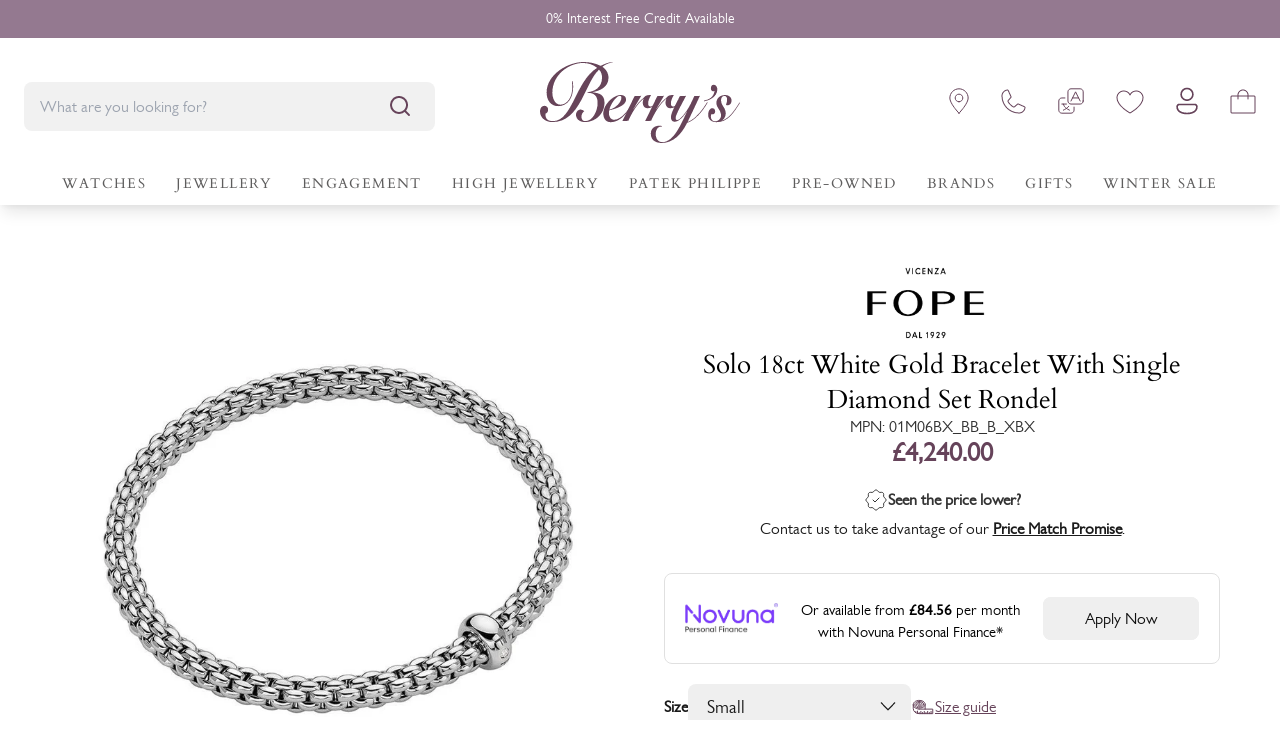

--- FILE ---
content_type: text/html; charset=UTF-8
request_url: https://server2.berrysjewellers.co.uk/ns.html?id=GTM-KCLVWG
body_size: 260
content:
<!DOCTYPE html>
<html lang=en><head><meta charset=utf-8><title>ns</title></head><body><noscript><iframe src="https://www.googletagmanager.com/ns.html?fps=s&id=GTM-KCLVWG" height="0" width="0" style="display:none;visibility:hidden"></iframe></noscript></body></html>

--- FILE ---
content_type: text/html; charset=UTF-8
request_url: https://berrysjewellers.financepayment.co.uk/v1/iframe/product-page?pId=8397574406463&vId=45128785461567
body_size: 2810
content:
<!DOCTYPE html>
<html lang="en">
<head>
    <meta http-equiv="content-type" content="text/html;charset=UTF-8" />
    <meta charset="utf-8" />
    <title>Novuna Finance App</title>
    <!-- Meta information-->
    <meta name="viewport" content="width=device-width, initial-scale=1" />
    <meta http-equiv="X-UA-Compatible" content="IE=edge" />
    <meta name="robots" content="noindex, nofollow">






    <link rel="stylesheet" href="https://use.typekit.net/azc8bbc.css">

    <!-- stylesheets -->
    <link rel="stylesheet" href="https://berrysjewellers.financepayment.co.uk/assets/novuna/css/base.css" type="text/css" media="all" />
    <!-- Fonts -->
    <link href="https://fonts.googleapis.com/css?family=Lato:300,300i,400,400i,700,700i,900" rel="stylesheet">
    <link rel="icon" type="image/png" href="" />
    <!-- Include scripting -->

    <!-- Google Tag Manager -->
    <script>(function(w,d,s,l,i){w[l]=w[l]||[];w[l].push({'gtm.start':
                new Date().getTime(),event:'gtm.js'});var f=d.getElementsByTagName(s)[0],
            j=d.createElement(s),dl=l!='dataLayer'?'&l='+l:'';j.async=true;j.src=
            'https://server2.berrysjewellers.co.uk/gtm.js?id='+i+dl;f.parentNode.insertBefore(j,f);
        })(window,document,'script','dataLayer','GTM-KT7FMFJW');</script>
    <!-- End Google Tag Manager -->


    <!-- Google Tag Manager (noscript) -->
    <noscript><iframe src="https://server2.berrysjewellers.co.uk/gtm/ns.html?id=GTM-KT7FMFJW"
                      height="0" width="0" style="display:none;visibility:hidden"></iframe></noscript>
    <!-- End Google Tag Manager (noscript) -->

</head>
<body class="lo-default lo-calculator" itemscope itemtype="http://schema.org/WebPage">
<div class="page">
    <div class="loader" id="loader">
        <div class="loader_text">
            <div class="lds-dual-ring"></div><div>Loading....</div>
        </div>
    </div>
    <div class="iframeContainer">


        <div class="productMeta">
            <div class="iframe-novuna-logo"><img src="https://berrysjewellers.financepayment.co.uk/assets/novuna/image/novunalogo.png" alt="Novuna Finance" /></div>
        </div>

        <div class="financeBox bg-light p-10">

                                    
            <h4 class="text-center color-lgrey mb-15">Spread the cost with our flexible finance options</h4>
            <div class="finSection mb-20 bg-white px-20 py-10">
                <div class="finSectionTitle color-grey ">Flexible Deposit & Term</div>
                <div class="finSectionTerms d-flex">
                    <div class="termPlans">
                        <ul class="p-10">
                                                            <li>Monthly term from <span class="font-bold">6 Months</span></li>
                                                                                        <li>Minimum <span class="font-bold">5% Deposit</span></li>
                                                                                        <li>Maximum value <span class="font-bold">£40,000</span></li>
                                                    </ul>
                    </div>
                    <div class="vr hidden-xs"></div>
                    <div class="termPriceBox text-center">
                        <div class="product-info">
                                                            <div class="proImg font-small"><img src="https://cdn.shopify.com/s/files/1/0667/9340/6783/files/fope-solo-18ct-white-gold-bracelet-with-single-diamond-set-rondel-01m06bx_bb_b_xbx_0xs-72727760732542.jpg?v=1737374271" alt="Solo 18ct White Gold Bracelet With Single Diamond Set Rondel with Size Small" /></div>
                                                        <div class="proCont">
                                                                    <div class="proName">Solo 18ct White Gold Bracelet With Single Diamond Set Rondel with Size Small</div>
                                                                                                    <div class="proPrice">£4240.00</div>
                                                            </div>
                        </div>

                                                    <span class="">From</span>
                            <div class="tpMonth">
                                <span class="font-bold">£84.56 per month</span>
                            </div>
                                            </div>
                </div>
                <div class="termText mt-10 color-lgrey">Item must be delivered to the billing address.</div>
            </div>

                                                                                                                                                                                                                                                                                                                                                        
            <div class="caclulaltor__finance border">
                <div class="calculator__finance calculator__section ">
                    <div class="calculator__finance__deposit">

                        <div class="calculator__finance__deposittext">
                            <div class="row">
                                <div class="col-2 left-text">
                                    <span class="deposit-title left-text">Deposit</span>
                                </div>
                                <div class="col-4">
                                    <span class="deposit-currency">&pound;</span>
                                    <input id="depositFinAmount" type="number" class="test"
                                           min="212.00"
                                           max="2,120.00"
                                           data-min-percent="0.05"
                                           data-min="212.00"
                                           data-max="2,120.00"
                                           data-price="4240.00"
                                           value="212"
                                    >

                                </div>
                                <div class="col-6 left-text">
                                    <p id="minDepositMsgId" class="minDepositPerlabel">Minimum deposit required is <span id="minDepositPerId">5%</span></p>
                                </div>
                            </div>
                        </div>
                        <div class="calculator__finance__depositrange">
                            <div id="adjust_deposit" class="range-slider">
                                <div class="range-slider">
                                    <ul role="presentation" width="100%" height="0" xmlns="http://www.w3.org/2000/svg">
                                        <li class="range__point depSelect" x="0%" y="14" text-anchor="middle"></li>
                                        <li class="range__point depSelect" x="2%" y="14" text-anchor="middle"></li>
                                        <li class="range__point depSelect" x="4%" y="14" text-anchor="middle"></li>
                                        <li class="range__point depSelect" x="6%" y="14" text-anchor="middle"></li>
                                        <li class="range__point depSelect" x="8%" y="14" text-anchor="middle"></li>
                                        <li class="range__point depSelect" x="10%" y="14" text-anchor="middle"></li>
                                        <li class="range__point depSelect" x="12%" y="14" text-anchor="middle"></li>
                                        <li class="range__point depSelect" x="14%" y="14" text-anchor="middle"></li>
                                        <li class="range__point depSelect" x="16%" y="14" text-anchor="middle"></li>
                                        <li class="range__point depSelect" x="18%" y="14" text-anchor="middle"></li>
                                        <li class="range__point depSelect" x="20%" y="14" text-anchor="middle"></li>
                                        <li class="range__point depSelect" x="22%" y="14" text-anchor="middle"></li>
                                        <li class="range__point depSelect" x="24%" y="14" text-anchor="middle"></li>
                                        <li class="range__point depSelect" x="26%" y="14" text-anchor="middle"></li>
                                        <li class="range__point depSelect" x="28%" y="14" text-anchor="middle"></li>
                                        <li class="range__point depSelect" x="30%" y="14" text-anchor="middle"></li>
                                        <li class="range__point depSelect" x="32%" y="14" text-anchor="middle"></li>
                                        <li class="range__point depSelect" x="34%" y="14" text-anchor="middle"></li>
                                        <li class="range__point depSelect" x="36%" y="14" text-anchor="middle"></li>
                                        <li class="range__point depSelect" x="38%" y="14" text-anchor="middle"></li>
                                        <li class="range__point depSelect" x="40%" y="14" text-anchor="middle"></li>
                                        <li class="range__point depSelect" x="42%" y="14" text-anchor="middle"></li>
                                        <li class="range__point depSelect" x="44%" y="14" text-anchor="middle"></li>
                                        <li class="range__point depSelect" x="46%" y="14" text-anchor="middle"></li>
                                        <li class="range__point depSelect" x="48%" y="14" text-anchor="middle"></li>
                                        <li class="range__point depSelect" x="50%" y="14" text-anchor="middle"></li>
                                        <li class="range__point depSelect" x="52%" y="14" text-anchor="middle"></li>
                                        <li class="range__point depSelect" x="54%" y="14" text-anchor="middle"></li>
                                        <li class="range__point depSelect" x="56%" y="14" text-anchor="middle"></li>
                                        <li class="range__point depSelect" x="58%" y="14" text-anchor="middle"></li>
                                        <li class="range__point depSelect" x="60%" y="14" text-anchor="middle"></li>
                                        <li class="range__point depSelect" x="62%" y="14" text-anchor="middle"></li>
                                        <li class="range__point depSelect" x="64%" y="14" text-anchor="middle"></li>
                                        <li class="range__point depSelect" x="66%" y="14" text-anchor="middle"></li>
                                        <li class="range__point depSelect" x="68%" y="14" text-anchor="middle"></li>
                                        <li class="range__point depSelect" x="70%" y="14" text-anchor="middle"></li>
                                        <li class="range__point depSelect" x="72%" y="14" text-anchor="middle"></li>
                                        <li class="range__point depSelect" x="74%" y="14" text-anchor="middle"></li>
                                        <li class="range__point depSelect" x="76%" y="14" text-anchor="middle"></li>
                                        <li class="range__point depSelect" x="78%" y="14" text-anchor="middle"></li>
                                        <li class="range__point depSelect" x="80%" y="14" text-anchor="middle"></li>
                                        <li class="range__point depSelect" x="82%" y="14" text-anchor="middle"></li>
                                        <li class="range__point depSelect" x="84%" y="14" text-anchor="middle"></li>
                                        <li class="range__point depSelect" x="86%" y="14" text-anchor="middle"></li>
                                        <li class="range__point depSelect" x="88%" y="14" text-anchor="middle"></li>
                                        <li class="range__point depSelect" x="90%" y="14" text-anchor="middle"></li>
                                        <li class="range__point depSelect" x="92%" y="14" text-anchor="middle"></li>
                                        <li class="range__point depSelect" x="94%" y="14" text-anchor="middle"></li>
                                        <li class="range__point depSelect" x="96%" y="14" text-anchor="middle"></li>
                                        <li class="range__point depSelect" x="98%" y="14" text-anchor="middle"></li>
                                        <li class="range__point depSelect" x="100%" y="14" text-anchor="middle"></li>
                                    </ul>
                                    <input name="depositRange" type="range" id="depositRange"  value="5" min="0" max="50">
                                </div>
                            </div>
                            <span class="deposit-range-labels">
                        <span class="deposit-range-label deposit-range-label--min">&pound;0</span>
                        <span class="deposit-range-label deposit-range-label--text">Drag slider to change deposit</span>
                        <span class="deposit-range-label deposit-range-label--max">&pound;2,120.00</span>
                    </span>
                            <div class="finance-error"></div>
                            <div class="error" id="depositError"></div>
                        </div>

                        <div class="range-slider" >
                            <div id="adjust_months">
                                                                    <div class="range-slider">
                                        <ul role="presentation" width="100%" height="14" xmlns="http://www.w3.org/2000/svg">
                                                                                                                                                                                                    <li class="range__point monthSel" data-monthapr="0.0" data-interestrate="0.0" data-monthmultiplier="" x="0%" y="1" text-anchor="middle" value="6"></li>
                                                                                                                                                        <li class="range__point monthSel" data-monthapr="0.0" data-interestrate="0.0" data-monthmultiplier="" x="14.285714285714%" y="1" text-anchor="middle" value="9"></li>
                                                                                                                                                        <li class="range__point monthSel" data-monthapr="0.0" data-interestrate="0.0" data-monthmultiplier="" x="28.571428571429%" y="1" text-anchor="middle" value="12"></li>
                                                                                                                                                        <li class="range__point monthSel" data-monthapr="0.0" data-interestrate="0.0" data-monthmultiplier="" x="42.857142857143%" y="1" text-anchor="middle" value="18"></li>
                                                                                                                                                        <li class="range__point monthSel" data-monthapr="0.0" data-interestrate="0.0" data-monthmultiplier="" x="57.142857142857%" y="1" text-anchor="middle" value="24"></li>
                                                                                                                                                        <li class="range__point monthSel" data-monthapr="0.0" data-interestrate="0.0" data-monthmultiplier="" x="71.428571428571%" y="1" text-anchor="middle" value="36"></li>
                                                                                                                                                        <li class="range__point monthSel" data-monthapr="9.9" data-interestrate="9.9" data-monthmultiplier="0.025114" x="85.714285714286%" y="1" text-anchor="middle" value="48"></li>
                                                                                                                                                        <li class="range__point monthSel" data-monthapr="9.9" data-interestrate="9.9" data-monthmultiplier="0.020992" x="100%" y="1" text-anchor="middle" value="60"></li>
                                                                                                                                    </ul>
                                    </div>
                                                            </div>
                        </div>
                    </div>
                </div>

                <div class="calculator__section finance-options">
                    <div class="calculator__finance__options tac">
                        <span class="tac  h4">Select Finance Option</span>
                        <div class="calculator__options__option">
                            <div>
                                <ul class="finance-option-list finance-option-list--iff">
                                                                                                                
                                            <li id="loan-0" class="loan loan--0  finance-option finance-option-0" value="0" onclick="optionSelected(this.value)">
                                                <label for="financeId-0" class="loan__months">
                                                    <span class="loan__months__number">6</span>Months<br />
                                                    <small>0.00% APR</small>
                                                </label>
                                                <input type="radio" value="0" name="financeId" class="loan-option hide-visually" />
                                            </li>

                                        
                                            <li id="loan-1" class="loan loan--1  finance-option finance-option-1" value="1" onclick="optionSelected(this.value)">
                                                <label for="financeId-1" class="loan__months">
                                                    <span class="loan__months__number">9</span>Months<br />
                                                    <small>0.00% APR</small>
                                                </label>
                                                <input type="radio" value="1" name="financeId" class="loan-option hide-visually" />
                                            </li>

                                        
                                            <li id="loan-2" class="loan loan--2  finance-option finance-option-2" value="2" onclick="optionSelected(this.value)">
                                                <label for="financeId-2" class="loan__months">
                                                    <span class="loan__months__number">12</span>Months<br />
                                                    <small>0.00% APR</small>
                                                </label>
                                                <input type="radio" value="2" name="financeId" class="loan-option hide-visually" />
                                            </li>

                                        
                                            <li id="loan-3" class="loan loan--3  finance-option finance-option-3" value="3" onclick="optionSelected(this.value)">
                                                <label for="financeId-3" class="loan__months">
                                                    <span class="loan__months__number">18</span>Months<br />
                                                    <small>0.00% APR</small>
                                                </label>
                                                <input type="radio" value="3" name="financeId" class="loan-option hide-visually" />
                                            </li>

                                        
                                            <li id="loan-4" class="loan loan--4  finance-option finance-option-4" value="4" onclick="optionSelected(this.value)">
                                                <label for="financeId-4" class="loan__months">
                                                    <span class="loan__months__number">24</span>Months<br />
                                                    <small>0.00% APR</small>
                                                </label>
                                                <input type="radio" value="4" name="financeId" class="loan-option hide-visually" />
                                            </li>

                                        
                                            <li id="loan-5" class="loan loan--5  finance-option finance-option-5" value="5" onclick="optionSelected(this.value)">
                                                <label for="financeId-5" class="loan__months">
                                                    <span class="loan__months__number">36</span>Months<br />
                                                    <small>0.00% APR</small>
                                                </label>
                                                <input type="radio" value="5" name="financeId" class="loan-option hide-visually" />
                                            </li>

                                        
                                            <li id="loan-6" class="loan loan--6  finance-option finance-option-6" value="6" onclick="optionSelected(this.value)">
                                                <label for="financeId-6" class="loan__months">
                                                    <span class="loan__months__number">48</span>Months<br />
                                                    <small>9.90% APR</small>
                                                </label>
                                                <input type="radio" value="6" name="financeId" class="loan-option hide-visually" />
                                            </li>

                                        
                                            <li id="loan-7" class="loan loan--7  finance-option finance-option-7" value="7" onclick="optionSelected(this.value)">
                                                <label for="financeId-7" class="loan__months">
                                                    <span class="loan__months__number">60</span>Months<br />
                                                    <small>9.90% APR</small>
                                                </label>
                                                <input type="radio" value="7" name="financeId" class="loan-option hide-visually" />
                                            </li>

                                                                            
                                </ul>
                            </div>
                        </div>
                    </div>
                </div>

            </div>

            <div class="calculator__info calculator__section">
                <div class="calculator__info__numbers">
                    <div class="font-bold mb-10 f16" id="finance-title">Representative Example</div>
                    <div class="row justify-content-between">
                        <div class="col-auto tal calculator__info__label">
                            <p>Deposit</p>
                        </div>
                        <div class="col-auto tar calculator__info__value">
                            <p>
                                <span class="deposit-display" id="info-deposit">£212</span>
                            </p>
                        </div>
                    </div>
                    <div class="row justify-content-between">
                        <div class="col-auto tal calculator__info__label">
                            <p>Loan Amount</p>
                        </div>
                        <div class="col-auto tar calculator__info__value">
                            <p>
                                <span class="loan-display" id="info-loan">£4028</span>
                            </p>
                        </div>
                    </div>
                    <div class="row justify-content-between">
                        <div class="col-auto tal calculator__info__label">
                            <p>Repayment Term</p>
                        </div>
                        <div class="col-auto tar calculator__info__value">
                            <p>
                                <span class="term-display" id="info-term">12</span>
                            </p>
                        </div>
                    </div>
                    <div class="row justify-content-between">
                        <div class="col-auto tal calculator__info__label">
                            <p>Representative APR</p>
                        </div>
                        <div class="col-auto tar calculator__info__value">
                            <p>
                                <span id="info-apr">Loading...</span>
                            </p>
                        </div>
                    </div>
                    <div class="row justify-content-between">
                        <div class="col-auto tal calculator__info__label">
                            <p>Monthly Payment</p>
                        </div>
                        <div class="col-auto tar calculator__info__value">
                            <p>
                                <span id="info-monthlyRate">Loading...</span>
                            </p>
                        </div>
                    </div>
                    <div class="row justify-content-between row--total">
                        <div class="col-auto tal calculator__info__label">
                            <p>Total Amount Payable</p>
                        </div>
                        <div class="col-auto tar calculator__info__value">
                            <p>
                                <span id="info-totalInclCredit">Loading...</span>
                            </p>
                        </div>
                    </div>
                </div>
            </div>


            
        </div>
    </div>

</div>

<header class="region  region--header">
    <div class="container  container--header  pad">

    </div>
</header>
<div class="region  region--content" id="main-content" itemprop="mainContentOfPage">
    
    <pre></pre>
</div>
</div>
<script src="https://berrysjewellers.financepayment.co.uk/assets/novuna/js/custom.js"></script>
</body>
</html>


--- FILE ---
content_type: text/css
request_url: https://www.berrysjewellers.co.uk/cdn/shop/t/156/assets/component-carousel.css?v=90310267874745238921726504252
body_size: 1450
content:
:root{--carousel-horizontal-spacing: 24px;--carousel-horizontal-spacing-mobile: 1rem;--padding-sections-desktop: 32px;--padding-sections-mobile: 12px;--duration-short: .1s;--duration-default: .2s;--duration-medium: .35s;--duration-long: .5s;--duration-extreme: 1s}.carousel{display:block;position:relative}@media screen and (max-width: 749px){.carousel{overflow:hidden}}.carousel.carousel--show-to-edge,.carousel.carousel--show-to-edge-touch{padding:0}.carousel .carousel__background{background-color:#fff;border-radius:0 50rem 50rem 0;content:"";display:block;height:calc(100% - 80px);left:-100%;margin-left:calc(-50vw + 50%);margin-right:calc(-50vw + 50%);position:absolute;top:80px;width:110%;transition:all var(--duration-long) ease}.carousel .carousel__background--recently-viewed{height:calc(100% - 16rem);top:10.5rem;width:110%}@media screen and (min-width: 750px){.carousel .carousel__background{top:12px;width:69%}.carousel .carousel__background--recently-viewed{height:calc(100% - 16rem);top:10.5rem;width:69%}}.carousel__header{margin-bottom:32px;position:relative;z-index:1}@media screen and (min-width: 750px){.carousel__header{margin-bottom:48px}}.carousel__pretitle{font-size:12px;font-weight:500;letter-spacing:.12rem;line-height:14px;margin-bottom:8px}.carousel__title{font-size:2.8rem;font-weight:700;line-height:2.8rem;margin-bottom:8px}@media screen and (min-width: 990px){.carousel__pretitle{font-size:1rem;margin-bottom:1rem}.carousel__title{font-size:4rem;line-height:1;margin-bottom:8px}}.carousel__slides{display:flex;flex-wrap:nowrap;position:relative;overflow-x:auto;overflow-y:hidden;scroll-snap-type:x mandatory;scroll-behavior:smooth;-webkit-overflow-scrolling:touch;column-gap:var(--carousel-horizontal-spacing-mobile);padding:0;margin:0;-ms-overflow-style:none;scrollbar-width:none}.carousel__slides--gapless{column-gap:2px}.carousel__slides::-webkit-scrollbar{display:none}@media screen and (min-width: 750px){.carousel__slides{column-gap:var(--carousel-horizontal-spacing)}}.carousel__slides-slide{scroll-snap-align:start;min-width:100%;max-width:100%;display:flex;align-items:flex-start;justify-content:center;color:var(--text-color);position:relative;scroll-margin-left:4px}.carousel__slides-slide--rounded-left{border-top-left-radius:3rem;border-bottom-left-radius:3rem;overflow:hidden}.carousel__slides-slide--rounded-right{border-top-right-radius:3rem;border-bottom-right-radius:3rem;overflow:hidden}.carousel__slides-slide picture{display:flex;align-items:center}.carousel__slides-slide picture,.carousel__slides-slide img,.carousel__slides-slide video,.carousel__slides-slide iframe:not(.instagram-media),.carousel__slides-slide .media{width:100%;height:100%;object-fit:contain}.carousel__footer{align-items:center;justify-content:center;display:flex;flex-wrap:wrap;margin-top:12px;position:relative;z-index:1;gap:.8rem}@media screen and (min-width: 990px){.carousel__footer{margin-top:40px}}.carousel__nav{align-items:center;display:flex;gap:8px}.carousel__nav-button{outline:none;box-shadow:0 .4rem .8rem rgba(var(--text-color),.16);background-color:#66435a;border:none;cursor:pointer;padding:0;min-width:3.2rem;width:3.2rem;height:3.2rem;border-radius:50%;display:flex;align-items:center;justify-content:center;text-align:center}.carousel__nav-button--prev .icon{transform:rotate(-180deg)}@media screen and (min-width: 750px){.carousel__nav-button{min-width:4rem;width:4rem;height:4rem}}.carousel__nav-button[disabled]{opacity:.2;cursor:not-allowed}.carousel__nav-button svg{width:1rem;height:1rem;color:rgb(var(--text-color));position:relative;left:0;right:0;transition:all var(--duration-default)}.carousel__tracker{margin:0 3.2rem 0 0;width:100%;height:.4rem;background-color:var(--color-background);display:flex;border-radius:.8rem;overflow:hidden;position:relative}@media screen and (min-width: 1201px){.carousel__tracker{width:6.4rem;margin:0 3.2rem}}.carousel__tracker>span{content:"";position:absolute;top:0;left:0;width:0;height:100%;border-radius:.8rem;transition:all var(--duration-default) ease;background-color:var(--text-color)}.carousel__dots{align-items:center;cursor:pointer;display:flex;gap:8px;justify-content:center}.carousel__dots>span{position:relative;background-color:#f0ecef;border-radius:10px;height:8px;width:8px;outline:1px solid transparent}@media screen and (min-width: 990px){.carousel__dots{gap:12px;margin-left:32px}}.carousel__dots>span:after{background-color:#66435a;border-radius:5rem;content:"";height:6px;left:50%;opacity:0;position:absolute;top:50%;transform:translate(-50%,-50%);transition:background-color var(--duration-default) ease;width:6px}.carousel__dots>span.active{background-color:#66435a;transition:all var(--duration-default) ease}.carousel__dots>span.active:after{opacity:1}@media screen and (min-width: 990px){.carousel__dots>span{height:6px;width:6px}.carousel__dots>span:after{height:10px;width:10px}}.carousel__dots>span>svg{display:none;position:absolute;left:-8px;top:-8px;width:20px;height:20px;transform:rotate(-90deg)}.carousel__dots>span.active svg{display:block}.carousel__dots>span>svg .circle{stroke-dasharray:80;stroke-dashoffset:80;animation:stroke ease-out forwards;animation-iteration-count:infinite;stroke:#66435a;fill-opacity:0;stroke-width:2;cx:10;cy:10;r:7}@keyframes stroke{to{stroke-dashoffset:0}}.carousel__button{align-items:center;color:#66435a;display:flex;font-size:14px;font-weight:600;gap:8px;line-height:2.4rem;text-decoration:none}.carousel__button-icon{align-items:center;background-color:#66435a;border-radius:5rem;color:rgb(var(--text-color));display:flex;height:12px;justify-content:center;width:12px;min-width:12px}@media screen and (min-width: 990px){.carousel__dots>span>svg{left:-12px;top:-12px}.carousel__dots>span svg{width:30px;height:30px}.carousel__dots>span>svg .circle{stroke-dasharray:80;stroke-dashoffset:80;cx:15;cy:15;r:10}.carousel__button{font-size:1rem;gap:1rem}.carousel__button-icon{height:32px;width:32px;min-width:32px}}@media screen and (min-width: 2001px){.carousel--show-to-edge:not(.carousel--no-desktop)>.carousel__slides{margin-left:var(--padding-sections-desktop);margin-right:var(--padding-sections-desktop)}}@media screen and (min-width: 1600px) and (max-width: 2000px){.carousel--show-to-edge:not(.carousel--no-desktop){max-width:100%;padding:0}.carousel--show-to-edge:not(.carousel--no-desktop)>.carousel__slides{margin-left:calc(-50vw + 50%);margin-right:calc(-50vw + 50%)}.carousel--show-to-edge:not(.carousel--no-desktop)>.carousel__slides>.carousel__slides-slide:first-of-type{margin-left:calc(50vw - 76.5rem);scroll-margin-left:calc(50vw - 76.5rem)}.carousel--show-to-edge:not(.carousel--no-desktop)>.carousel__slides>.carousel__slides-slide:last-of-type{margin-right:var(--carousel-horizontal-spacing);scroll-margin-right:var(--carousel-horizontal-spacing)}}@media screen and (min-width: 750px) and (max-width: 1599px){.carousel--show-to-edge:not(.carousel--no-tablet){max-width:100%;padding:0}.carousel--show-to-edge:not(.carousel--no-tablet)>.carousel__slides{margin-left:calc(-50vw + 50%);margin-right:calc(-50vw + 50%)}.carousel--show-to-edge:not(.carousel--no-tablet)>.carousel__slides>.carousel__slides-slide{scroll-margin-left:var(--carousel-horizontal-spacing)}.carousel--show-to-edge:not(.carousel--no-tablet)>.carousel__slides>.carousel__slides-slide:first-of-type{margin-left:var(--padding-sections-desktop);scroll-margin-left:var(--padding-sections-desktop)}.carousel--show-to-edge:not(.carousel--no-tablet)>.carousel__slides>.carousel__slides-slide:last-of-type{margin-right:var(--padding-sections-desktop);scroll-margin-right:var(--padding-sections-desktop)}}@media screen and (min-width: 750px) and (max-width: 989px){.carousel--show-to-edge-touch:not(.carousel--no-tablet){max-width:100%;padding:0}.carousel--show-to-edge-touch:not(.carousel--no-tablet)>.carousel__slides{margin-left:calc(-50vw + 50%);margin-right:calc(-50vw + 50%)}.carousel--show-to-edge-touch:not(.carousel--no-tablet)>.carousel__slides>.carousel__slides-slide{scroll-margin-left:var(--carousel-horizontal-spacing)}.carousel--show-to-edge-touch:not(.carousel--no-tablet)>.carousel__slides>.carousel__slides-slide:first-of-type{margin-left:var(--padding-sections-desktop);scroll-margin-left:var(--padding-sections-desktop)}.carousel--show-to-edge-touch:not(.carousel--no-tablet)>.carousel__slides>.carousel__slides-slide:last-of-type{margin-right:var(--padding-sections-desktop);scroll-margin-right:var(--padding-sections-desktop)}}@media screen and (max-width: 749px){.carousel.carousel--show-to-edge-touch,.carousel--show-to-edge:not(.carousel--no-mobile){max-width:100%;padding:0}.carousel.carousel--show-to-edge-touch>.carousel__slides,.carousel--show-to-edge:not(.carousel--no-mobile)>.carousel__slides{margin-left:calc(-50vw + 50%);margin-right:calc(-50vw + 50%)}.carousel.carousel--show-to-edge-touch>.carousel__slides>.carousel__slides-slide,.carousel--show-to-edge:not(.carousel--no-mobile)>.carousel__slides>.carousel__slides-slide{scroll-margin-left:var(--carousel-horizontal-spacing-mobile)}.carousel.carousel--show-to-edge-touch>.carousel__slides>.carousel__slides-slide:first-of-type,.carousel--show-to-edge:not(.carousel--no-mobile)>.carousel__slides>.carousel__slides-slide:first-of-type{margin-left:var(--padding-sections-mobile);scroll-margin-left:var(--padding-sections-mobile)}.carousel.carousel--show-to-edge-touch>.carousel__slides>.carousel__slides-slide:last-of-type,.carousel--show-to-edge:not(.carousel--no-mobile)>.carousel__slides>.carousel__slides-slide:last-of-type{margin-right:var(--carousel-horizontal-spacing-mobile);scroll-margin-right:var(--carousel-horizontal-spacing-mobile)}}.carousel--dark .carousel__tracker{background-color:rgba(var(--text-color),.5)}.carousel--dark .carousel__tracker>span{background-color:var(--text-color)}@media screen and (min-width: 750px){.carousel--no-tablet .carousel__slides{padding:0 var(--padding-sections-desktop)}}@media screen and (min-width: 750px) and (max-width: 1799px){.carousel--no-tablet .carousel__footer{display:none}}@media screen and (min-width: 1800px){.carousel--no-desktop .carousel__slides{padding:0 var(--padding-sections-desktop)}}@media screen and (max-width: 749px){.carousel--no-mobile .carousel__slides{padding:0 var(--padding-sections-mobile)}.carousel--no-mobile .carousel__footer{display:none}}.carousel--no-mobile .carousel__footer{display:none}@media screen and (min-width: 750px){.carousel--no-tablet .carousel__footer{display:none}}@media screen and (min-width: 1200px){.carousel--no-desktop .carousel__footer{display:none}}.carousel--vertical .carousel__nav{position:absolute;right:8px;top:50%;transform:translateY(-50%)}.carousel--vertical .carousel__nav--prev{left:8px;right:auto}.carousel--vertical .carousel__slides-slide:first-of-type{margin-left:40px}.carousel--vertical .carousel__slides-slide:last-of-type{margin-right:40px}.carousel--vertical .slider__slide{width:100%;display:flex;border:solid .1rem rgb(var(--text-color));border-radius:1rem;overflow:hidden}@media screen and (min-width: 990px){.carousel--vertical{width:16rem}.carousel--vertical .carousel__slides{flex-direction:column;overflow-x:hidden;overflow-y:auto;height:100%;gap:8px}.carousel--vertical .carousel__slides-slide:first-of-type{margin-top:96px;margin-left:0}.carousel--vertical .carousel__slides-slide:last-of-type{margin-bottom:96px;margin-right:0}.carousel--vertical .carousel__nav{flex-direction:column;justify-content:space-between;bottom:0;top:auto;left:50%;transform:translate(-50%);height:auto;padding:12px 0;z-index:3}.carousel--vertical .carousel__nav--prev{top:0;bottom:auto}.carousel--vertical .carousel__nav .icon{transform:rotate(90deg)}.carousel--vertical .carousel__nav.carousel__nav--prev .carousel__nav-button--prev .icon{transform:rotate(-90deg)}}.carousel__zoom{position:absolute;display:flex;justify-content:center;align-items:center;top:20px;right:20px;background-color:#f4f4f4;width:36px;height:36px;border-radius:100%;transition:.3s ease-in-out background-color}.carousel__zoom:hover{background-color:#c1c1c1}
/*# sourceMappingURL=/cdn/shop/t/156/assets/component-carousel.css.map?v=90310267874745238921726504252 */


--- FILE ---
content_type: text/css
request_url: https://www.berrysjewellers.co.uk/cdn/shop/t/156/assets/section-product-main.css?v=121254382046439745921732205737
body_size: -245
content:
:root{--berrys-primary: #66435A;--berrys-background: #E7E3DE;--berrys-darker-background: #D9D0D6;--berrys-text: #333333;--berrys-border-color: #F4F4F4;--berrys-button-text: #ffffff;--block-padding: 1rem;--block-margin-mobile: 1rem;--block-margin: 24px}.button{border-radius:1rem;padding:14px;font-size:18px;font-weight:600;line-height:24px;text-align:center;cursor:pointer;text-transform:capitalize;transition:background-color .2s ease;width:100%;display:flex;justify-content:center;align-items:center;gap:11px;border:2px solid transparent}.button--primary{background-color:var(--berrys-primary);color:var(--berrys-button-text)}.button--primary:not([disabled]):hover{border:2px solid var(--berrys-primary)}.button--primary:not([disabled]):hover svg path{stroke:var(--berrys-primary)}.button--secondary{background-color:var(--berrys-background);color:var(--berrys-text)}.button--secondary:not([disabled]):hover{border:2px solid var(--berrys-background)}.button--primary:disabled,.button--secondary:disabled{cursor:not-allowed}.product-form__buttons{display:flex;flex-direction:column;gap:15px;margin-bottom:15px}.countdown-wrapper{font-size:14px;line-height:24px;font-weight:300;margin:16px 0}.countdown{font-weight:600}.countdown-wrapper strong{text-decoration:underline;font-weight:600}.product-form__error-message-wrapper{display:flex;align-items:center;background-color:var(--berrys-background);color:var(--berrys-text);border-radius:10px;gap:10px;padding:var(--block-margin-mobile);margin-bottom:var(--block-margin-mobile);line-height:1.2}.product-form__error-message-wrapper svg{width:30px;height:30px}hr{margin-top:26px;margin-bottom:26px;border-color:var(--berrys-border-color)}@media screen and (min-width: 750px){.product-main{display:grid;grid-template-columns:repeat(2,1fr);column-gap:3rem}.product-main__gallery--sticky .pdp-gallery{display:block;position:sticky;top:1rem}.product-form__buttons{flex-direction:row;margin-bottom:16px}.product-form__error-message-wrapper{margin-bottom:var(--block-margin)}}.product-main .button{font-weight:400}
/*# sourceMappingURL=/cdn/shop/t/156/assets/section-product-main.css.map?v=121254382046439745921732205737 */


--- FILE ---
content_type: text/css
request_url: https://www.berrysjewellers.co.uk/cdn/shop/t/156/assets/component-pdp-price-match-info.css?v=75837213607019795401732814970
body_size: -169
content:
.price-promise{margin-bottom:32px;display:block}.price-promise__heading{display:flex;align-items:center;gap:8px;margin-bottom:4px}.price-promise h5{font-size:14px;line-height:24px;font-weight:600;color:var(--berrys-text)}.price-promise p{font-size:14px}.price-promise span,.price-promise a{font-weight:600}.price-promise span{text-decoration:underline;cursor:pointer}.price-promise__modal{position:fixed;width:100%;height:100%;top:0;left:0;display:flex;justify-content:center;align-items:center;background-color:#00000080;z-index:9999999999;opacity:0;visibility:hidden;transition:.5s ease-in-out opacity}.price-promise__modal.is-active{opacity:1;visibility:visible}main:has(.price-promise__modal.is-active){z-index:1000;position:relative}body:has(.price-promise__modal.is-active){overflow:hidden}.price-promise__modal-inner{background-color:#fff;border-radius:50px;width:100%;margin:10px;height:fit-content;display:block;position:relative;text-align:center;padding:40px 0}.price-promise__modal-inner h2{font-size:30px;font-weight:600;font-family:var(--heading-font-family)}.price-promise__modal-inner .contact-form{padding:20px}.price-promise__modal-close{position:absolute;top:20px;right:20px;cursor:pointer}.price-promise__form-row{width:100%;padding:10px 0;display:flex;flex-direction:column}.price-promise__form-row input{background-color:#fff;padding:10px;border-radius:10px}.price-promise__modal-inner button{margin-top:10px}@media screen and (min-width: 750px){.price-promise h5,.price-promise p{font-size:16px}.price-promise__modal-close{top:30px;right:30px}.price-promise__modal-inner .contact-form{padding:20px 40px}.price-promise__modal-inner{width:50%;max-width:500px}}
/*# sourceMappingURL=/cdn/shop/t/156/assets/component-pdp-price-match-info.css.map?v=75837213607019795401732814970 */


--- FILE ---
content_type: text/css
request_url: https://www.berrysjewellers.co.uk/cdn/shop/t/156/assets/component-pdp-options.css?v=14870792145248180821747908375
body_size: -53
content:
.product-form__input{padding:0;margin:0;max-width:unset;min-width:fit-content}variant-radios,variant-selects{display:block}.product-form__input--dropdown{margin-bottom:6px}.product-form__input .form__label{padding-left:0;font-size:1rem;font-weight:600;line-height:28px}.product-form__input .form__label span{font-weight:400}fieldset.product-form__input .form__label{margin-bottom:1rem}.product-form__input input[type=radio]{clip:rect(0,0,0,0);overflow:hidden;position:absolute;height:1px;width:1px}.product-form__input input[type=radio]+label{color:var(--berrys-text);background-color:#fff;border:1px solid var(--berrys-border-color);border-radius:50px;display:inline-block;padding:4px 1rem;margin-right:4px;margin-bottom:8px;font-size:1rem;line-height:30px;text-align:center;transition:border .2s ease;cursor:pointer;position:relative;min-width:45px}.product-form__input input[type=radio]+label:before{content:"";position:absolute;top:1px;right:1px;bottom:1px;left:1px;z-index:-1;border-radius:50px}.product-form__input input[type=radio]+label:hover{border-color:#f4f4f4}.product-form__input input[type=radio]:checked+label{background-color:var(--berrys-darker-background);font-weight:600}.product-form__input input[type=radio]:not(.disabled)+label>.visually-hidden{display:none}@media screen and (forced-colors: active){.product-form__input input[type=radio]:checked+label{text-decoration:underline}}.product-form__input input[type=radio]:checked+label::selection{background-color:var(--berrys-background)}.product-form__input input[type=radio]:disabled+label,.product-form__input input[type=radio].disabled+label{border-color:var(--berrys-border-color);background-color:var(--berrys-border-color);color:var(--berrys-text);text-decoration:line-through;cursor:not-allowed;pointer-events:none}.product-form__input input[type=radio].disabled:checked+label,.product-form__input input[type=radio]:disabled:checked+label{color:var(--berrys-text)}.product-form__input input[type=radio]:focus-visible+label{box-shadow:0 0 0 .3rem var(--berrys-background),0 0 0 2px var(--berrys-text)}.product-form__input input[type=radio].focused+label,.no-js .shopify-payment-button__button [role=button]:focus+label{box-shadow:0 0 0 .3rem var(--berrys-background),0 0 0 2px var(--berrys-text)}.no-js .product-form__input input[type=radio]:focus:not(:focus-visible)+label{box-shadow:none}.product-form__input .select{max-width:25rem}.no-js .product-form__submit.button--secondary{--color-button: var(--color-base-brand);--color-button-text: var(--color-base-solid-button-labels);--alpha-button-background: 1}.product-form__submit[aria-disabled=true]+.shopify-payment-button .shopify-payment-button__button[disabled],.product-form__submit[disabled]+.shopify-payment-button .shopify-payment-button__button[disabled]{cursor:not-allowed;opacity:.5}@media screen and (forced-colors: active){.product-form__submit[aria-disabled=true]{color:Window}}.shopify-payment-button__more-options{color:var(--berrys-text)}.shopify-payment-button__button{font-size:14px;letter-spacing:1.5}@media screen and (min-width: 750px){.product-form__input input[type=radio]+label{padding:4px 24px}.product-form__input .form__label{font-size:18px;line-height:28px}}
/*# sourceMappingURL=/cdn/shop/t/156/assets/component-pdp-options.css.map?v=14870792145248180821747908375 */


--- FILE ---
content_type: text/css
request_url: https://www.berrysjewellers.co.uk/cdn/shop/t/156/compiled_assets/styles.css?198274
body_size: -459
content:
.autify-complementary-strap-box{background:#efefef}.strap-component.flex{display:flex;width:100%;box-shadow:none!important;padding:0;gap:0}.strap-component.flex img{max-width:120px;box-shadow:none!important}.strap-component.flex .strap-image{box-shadow:none!important;background:#fff}.strap-component.flex .strap-text h4{font-weight:600}.strap-component.flex .strap-text{padding:5px 15px;background:#efefef;display:flex;flex-direction:column;justify-content:center}.strap-component.flex .strap-text span.font-semibold{font-weight:600}
/*# sourceMappingURL=/cdn/shop/t/156/compiled_assets/styles.css.map?198274= */


--- FILE ---
content_type: text/css
request_url: https://www.berrysjewellers.co.uk/cdn/shop/t/156/assets/surefire.css?v=68171557000199222011732205739
body_size: 75700
content:
.sf--container{width:100%}@media (min-width: 768px){.sf--container{max-width:768px}}@media (min-width: 1024px){.sf--container{max-width:1024px}}@media (min-width: 1280px){.sf--container{max-width:1280px}}@media (min-width: 1440px){.sf--container{max-width:1440px}}.sf--container{max-width:100%;margin:0 auto;padding:0 1rem}@media (min-width: 640px){.sf--container{max-width:640px}}@media (min-width: 768px){.sf--container{max-width:1280px}}@media (min-width: 1024px){.sf--container{max-width:1920px;padding:0 2rem}}@media (min-width: 1280px){.sf--container{max-width:1920px}}.sf--space-y-0>:not(template)~:not(template){--space-y-reverse: 0;margin-top:calc(0px * calc(1 - var(--space-y-reverse)));margin-bottom:calc(0px * var(--space-y-reverse))}.sf--space-x-0>:not(template)~:not(template){--space-x-reverse: 0;margin-right:calc(0px * var(--space-x-reverse));margin-left:calc(0px * calc(1 - var(--space-x-reverse)))}.sf--space-y-1>:not(template)~:not(template){--space-y-reverse: 0;margin-top:calc(.25rem * calc(1 - var(--space-y-reverse)));margin-bottom:calc(.25rem * var(--space-y-reverse))}.sf--space-x-1>:not(template)~:not(template){--space-x-reverse: 0;margin-right:calc(.25rem * var(--space-x-reverse));margin-left:calc(.25rem * calc(1 - var(--space-x-reverse)))}.sf--space-y-2>:not(template)~:not(template){--space-y-reverse: 0;margin-top:calc(.5rem * calc(1 - var(--space-y-reverse)));margin-bottom:calc(.5rem * var(--space-y-reverse))}.sf--space-x-2>:not(template)~:not(template){--space-x-reverse: 0;margin-right:calc(.5rem * var(--space-x-reverse));margin-left:calc(.5rem * calc(1 - var(--space-x-reverse)))}.sf--space-y-3>:not(template)~:not(template){--space-y-reverse: 0;margin-top:calc(.75rem * calc(1 - var(--space-y-reverse)));margin-bottom:calc(.75rem * var(--space-y-reverse))}.sf--space-x-3>:not(template)~:not(template){--space-x-reverse: 0;margin-right:calc(.75rem * var(--space-x-reverse));margin-left:calc(.75rem * calc(1 - var(--space-x-reverse)))}.sf--space-y-4>:not(template)~:not(template){--space-y-reverse: 0;margin-top:calc(1rem * calc(1 - var(--space-y-reverse)));margin-bottom:calc(1rem * var(--space-y-reverse))}.sf--space-x-4>:not(template)~:not(template){--space-x-reverse: 0;margin-right:calc(1rem * var(--space-x-reverse));margin-left:calc(1rem * calc(1 - var(--space-x-reverse)))}.sf--space-y-5>:not(template)~:not(template){--space-y-reverse: 0;margin-top:calc(1.25rem * calc(1 - var(--space-y-reverse)));margin-bottom:calc(1.25rem * var(--space-y-reverse))}.sf--space-x-5>:not(template)~:not(template){--space-x-reverse: 0;margin-right:calc(1.25rem * var(--space-x-reverse));margin-left:calc(1.25rem * calc(1 - var(--space-x-reverse)))}.sf--space-y-6>:not(template)~:not(template){--space-y-reverse: 0;margin-top:calc(1.5rem * calc(1 - var(--space-y-reverse)));margin-bottom:calc(1.5rem * var(--space-y-reverse))}.sf--space-x-6>:not(template)~:not(template){--space-x-reverse: 0;margin-right:calc(1.5rem * var(--space-x-reverse));margin-left:calc(1.5rem * calc(1 - var(--space-x-reverse)))}.sf--space-y-8>:not(template)~:not(template){--space-y-reverse: 0;margin-top:calc(2rem * calc(1 - var(--space-y-reverse)));margin-bottom:calc(2rem * var(--space-y-reverse))}.sf--space-x-8>:not(template)~:not(template){--space-x-reverse: 0;margin-right:calc(2rem * var(--space-x-reverse));margin-left:calc(2rem * calc(1 - var(--space-x-reverse)))}.sf--space-y-10>:not(template)~:not(template){--space-y-reverse: 0;margin-top:calc(2.5rem * calc(1 - var(--space-y-reverse)));margin-bottom:calc(2.5rem * var(--space-y-reverse))}.sf--space-x-10>:not(template)~:not(template){--space-x-reverse: 0;margin-right:calc(2.5rem * var(--space-x-reverse));margin-left:calc(2.5rem * calc(1 - var(--space-x-reverse)))}.sf--space-y-12>:not(template)~:not(template){--space-y-reverse: 0;margin-top:calc(3rem * calc(1 - var(--space-y-reverse)));margin-bottom:calc(3rem * var(--space-y-reverse))}.sf--space-x-12>:not(template)~:not(template){--space-x-reverse: 0;margin-right:calc(3rem * var(--space-x-reverse));margin-left:calc(3rem * calc(1 - var(--space-x-reverse)))}.sf--space-y-16>:not(template)~:not(template){--space-y-reverse: 0;margin-top:calc(4rem * calc(1 - var(--space-y-reverse)));margin-bottom:calc(4rem * var(--space-y-reverse))}.sf--space-x-16>:not(template)~:not(template){--space-x-reverse: 0;margin-right:calc(4rem * var(--space-x-reverse));margin-left:calc(4rem * calc(1 - var(--space-x-reverse)))}.sf--space-y-20>:not(template)~:not(template){--space-y-reverse: 0;margin-top:calc(5rem * calc(1 - var(--space-y-reverse)));margin-bottom:calc(5rem * var(--space-y-reverse))}.sf--space-x-20>:not(template)~:not(template){--space-x-reverse: 0;margin-right:calc(5rem * var(--space-x-reverse));margin-left:calc(5rem * calc(1 - var(--space-x-reverse)))}.sf--space-y-24>:not(template)~:not(template){--space-y-reverse: 0;margin-top:calc(6rem * calc(1 - var(--space-y-reverse)));margin-bottom:calc(6rem * var(--space-y-reverse))}.sf--space-x-24>:not(template)~:not(template){--space-x-reverse: 0;margin-right:calc(6rem * var(--space-x-reverse));margin-left:calc(6rem * calc(1 - var(--space-x-reverse)))}.sf--space-y-32>:not(template)~:not(template){--space-y-reverse: 0;margin-top:calc(8rem * calc(1 - var(--space-y-reverse)));margin-bottom:calc(8rem * var(--space-y-reverse))}.sf--space-x-32>:not(template)~:not(template){--space-x-reverse: 0;margin-right:calc(8rem * var(--space-x-reverse));margin-left:calc(8rem * calc(1 - var(--space-x-reverse)))}.sf--space-y-40>:not(template)~:not(template){--space-y-reverse: 0;margin-top:calc(10rem * calc(1 - var(--space-y-reverse)));margin-bottom:calc(10rem * var(--space-y-reverse))}.sf--space-x-40>:not(template)~:not(template){--space-x-reverse: 0;margin-right:calc(10rem * var(--space-x-reverse));margin-left:calc(10rem * calc(1 - var(--space-x-reverse)))}.sf--space-y-48>:not(template)~:not(template){--space-y-reverse: 0;margin-top:calc(12rem * calc(1 - var(--space-y-reverse)));margin-bottom:calc(12rem * var(--space-y-reverse))}.sf--space-x-48>:not(template)~:not(template){--space-x-reverse: 0;margin-right:calc(12rem * var(--space-x-reverse));margin-left:calc(12rem * calc(1 - var(--space-x-reverse)))}.sf--space-y-56>:not(template)~:not(template){--space-y-reverse: 0;margin-top:calc(14rem * calc(1 - var(--space-y-reverse)));margin-bottom:calc(14rem * var(--space-y-reverse))}.sf--space-x-56>:not(template)~:not(template){--space-x-reverse: 0;margin-right:calc(14rem * var(--space-x-reverse));margin-left:calc(14rem * calc(1 - var(--space-x-reverse)))}.sf--space-y-64>:not(template)~:not(template){--space-y-reverse: 0;margin-top:calc(16rem * calc(1 - var(--space-y-reverse)));margin-bottom:calc(16rem * var(--space-y-reverse))}.sf--space-x-64>:not(template)~:not(template){--space-x-reverse: 0;margin-right:calc(16rem * var(--space-x-reverse));margin-left:calc(16rem * calc(1 - var(--space-x-reverse)))}.sf--space-y-px>:not(template)~:not(template){--space-y-reverse: 0;margin-top:calc(1px * calc(1 - var(--space-y-reverse)));margin-bottom:calc(1px * var(--space-y-reverse))}.sf--space-x-px>:not(template)~:not(template){--space-x-reverse: 0;margin-right:calc(1px * var(--space-x-reverse));margin-left:calc(1px * calc(1 - var(--space-x-reverse)))}.sf---space-y-1>:not(template)~:not(template){--space-y-reverse: 0;margin-top:calc(-.25rem * calc(1 - var(--space-y-reverse)));margin-bottom:calc(-.25rem * var(--space-y-reverse))}.sf---space-x-1>:not(template)~:not(template){--space-x-reverse: 0;margin-right:calc(-.25rem * var(--space-x-reverse));margin-left:calc(-.25rem * calc(1 - var(--space-x-reverse)))}.sf---space-y-2>:not(template)~:not(template){--space-y-reverse: 0;margin-top:calc(-.5rem * calc(1 - var(--space-y-reverse)));margin-bottom:calc(-.5rem * var(--space-y-reverse))}.sf---space-x-2>:not(template)~:not(template){--space-x-reverse: 0;margin-right:calc(-.5rem * var(--space-x-reverse));margin-left:calc(-.5rem * calc(1 - var(--space-x-reverse)))}.sf---space-y-3>:not(template)~:not(template){--space-y-reverse: 0;margin-top:calc(-.75rem * calc(1 - var(--space-y-reverse)));margin-bottom:calc(-.75rem * var(--space-y-reverse))}.sf---space-x-3>:not(template)~:not(template){--space-x-reverse: 0;margin-right:calc(-.75rem * var(--space-x-reverse));margin-left:calc(-.75rem * calc(1 - var(--space-x-reverse)))}.sf---space-y-4>:not(template)~:not(template){--space-y-reverse: 0;margin-top:calc(-1rem * calc(1 - var(--space-y-reverse)));margin-bottom:calc(-1rem * var(--space-y-reverse))}.sf---space-x-4>:not(template)~:not(template){--space-x-reverse: 0;margin-right:calc(-1rem * var(--space-x-reverse));margin-left:calc(-1rem * calc(1 - var(--space-x-reverse)))}.sf---space-y-5>:not(template)~:not(template){--space-y-reverse: 0;margin-top:calc(-1.25rem * calc(1 - var(--space-y-reverse)));margin-bottom:calc(-1.25rem * var(--space-y-reverse))}.sf---space-x-5>:not(template)~:not(template){--space-x-reverse: 0;margin-right:calc(-1.25rem * var(--space-x-reverse));margin-left:calc(-1.25rem * calc(1 - var(--space-x-reverse)))}.sf---space-y-6>:not(template)~:not(template){--space-y-reverse: 0;margin-top:calc(-1.5rem * calc(1 - var(--space-y-reverse)));margin-bottom:calc(-1.5rem * var(--space-y-reverse))}.sf---space-x-6>:not(template)~:not(template){--space-x-reverse: 0;margin-right:calc(-1.5rem * var(--space-x-reverse));margin-left:calc(-1.5rem * calc(1 - var(--space-x-reverse)))}.sf---space-y-8>:not(template)~:not(template){--space-y-reverse: 0;margin-top:calc(-2rem * calc(1 - var(--space-y-reverse)));margin-bottom:calc(-2rem * var(--space-y-reverse))}.sf---space-x-8>:not(template)~:not(template){--space-x-reverse: 0;margin-right:calc(-2rem * var(--space-x-reverse));margin-left:calc(-2rem * calc(1 - var(--space-x-reverse)))}.sf---space-y-10>:not(template)~:not(template){--space-y-reverse: 0;margin-top:calc(-2.5rem * calc(1 - var(--space-y-reverse)));margin-bottom:calc(-2.5rem * var(--space-y-reverse))}.sf---space-x-10>:not(template)~:not(template){--space-x-reverse: 0;margin-right:calc(-2.5rem * var(--space-x-reverse));margin-left:calc(-2.5rem * calc(1 - var(--space-x-reverse)))}.sf---space-y-12>:not(template)~:not(template){--space-y-reverse: 0;margin-top:calc(-3rem * calc(1 - var(--space-y-reverse)));margin-bottom:calc(-3rem * var(--space-y-reverse))}.sf---space-x-12>:not(template)~:not(template){--space-x-reverse: 0;margin-right:calc(-3rem * var(--space-x-reverse));margin-left:calc(-3rem * calc(1 - var(--space-x-reverse)))}.sf---space-y-16>:not(template)~:not(template){--space-y-reverse: 0;margin-top:calc(-4rem * calc(1 - var(--space-y-reverse)));margin-bottom:calc(-4rem * var(--space-y-reverse))}.sf---space-x-16>:not(template)~:not(template){--space-x-reverse: 0;margin-right:calc(-4rem * var(--space-x-reverse));margin-left:calc(-4rem * calc(1 - var(--space-x-reverse)))}.sf---space-y-20>:not(template)~:not(template){--space-y-reverse: 0;margin-top:calc(-5rem * calc(1 - var(--space-y-reverse)));margin-bottom:calc(-5rem * var(--space-y-reverse))}.sf---space-x-20>:not(template)~:not(template){--space-x-reverse: 0;margin-right:calc(-5rem * var(--space-x-reverse));margin-left:calc(-5rem * calc(1 - var(--space-x-reverse)))}.sf---space-y-24>:not(template)~:not(template){--space-y-reverse: 0;margin-top:calc(-6rem * calc(1 - var(--space-y-reverse)));margin-bottom:calc(-6rem * var(--space-y-reverse))}.sf---space-x-24>:not(template)~:not(template){--space-x-reverse: 0;margin-right:calc(-6rem * var(--space-x-reverse));margin-left:calc(-6rem * calc(1 - var(--space-x-reverse)))}.sf---space-y-32>:not(template)~:not(template){--space-y-reverse: 0;margin-top:calc(-8rem * calc(1 - var(--space-y-reverse)));margin-bottom:calc(-8rem * var(--space-y-reverse))}.sf---space-x-32>:not(template)~:not(template){--space-x-reverse: 0;margin-right:calc(-8rem * var(--space-x-reverse));margin-left:calc(-8rem * calc(1 - var(--space-x-reverse)))}.sf---space-y-40>:not(template)~:not(template){--space-y-reverse: 0;margin-top:calc(-10rem * calc(1 - var(--space-y-reverse)));margin-bottom:calc(-10rem * var(--space-y-reverse))}.sf---space-x-40>:not(template)~:not(template){--space-x-reverse: 0;margin-right:calc(-10rem * var(--space-x-reverse));margin-left:calc(-10rem * calc(1 - var(--space-x-reverse)))}.sf---space-y-48>:not(template)~:not(template){--space-y-reverse: 0;margin-top:calc(-12rem * calc(1 - var(--space-y-reverse)));margin-bottom:calc(-12rem * var(--space-y-reverse))}.sf---space-x-48>:not(template)~:not(template){--space-x-reverse: 0;margin-right:calc(-12rem * var(--space-x-reverse));margin-left:calc(-12rem * calc(1 - var(--space-x-reverse)))}.sf---space-y-56>:not(template)~:not(template){--space-y-reverse: 0;margin-top:calc(-14rem * calc(1 - var(--space-y-reverse)));margin-bottom:calc(-14rem * var(--space-y-reverse))}.sf---space-x-56>:not(template)~:not(template){--space-x-reverse: 0;margin-right:calc(-14rem * var(--space-x-reverse));margin-left:calc(-14rem * calc(1 - var(--space-x-reverse)))}.sf---space-y-64>:not(template)~:not(template){--space-y-reverse: 0;margin-top:calc(-16rem * calc(1 - var(--space-y-reverse)));margin-bottom:calc(-16rem * var(--space-y-reverse))}.sf---space-x-64>:not(template)~:not(template){--space-x-reverse: 0;margin-right:calc(-16rem * var(--space-x-reverse));margin-left:calc(-16rem * calc(1 - var(--space-x-reverse)))}.sf---space-y-px>:not(template)~:not(template){--space-y-reverse: 0;margin-top:calc(-1px * calc(1 - var(--space-y-reverse)));margin-bottom:calc(-1px * var(--space-y-reverse))}.sf---space-x-px>:not(template)~:not(template){--space-x-reverse: 0;margin-right:calc(-1px * var(--space-x-reverse));margin-left:calc(-1px * calc(1 - var(--space-x-reverse)))}.sf--space-y-reverse>:not(template)~:not(template){--space-y-reverse: 1}.sf--space-x-reverse>:not(template)~:not(template){--space-x-reverse: 1}.sf--divide-y-0>:not(template)~:not(template){--divide-y-reverse: 0;border-top-width:calc(0px * calc(1 - var(--divide-y-reverse)));border-bottom-width:calc(0px * var(--divide-y-reverse))}.sf--divide-x-0>:not(template)~:not(template){--divide-x-reverse: 0;border-right-width:calc(0px * var(--divide-x-reverse));border-left-width:calc(0px * calc(1 - var(--divide-x-reverse)))}.sf--divide-y-2>:not(template)~:not(template){--divide-y-reverse: 0;border-top-width:calc(2px * calc(1 - var(--divide-y-reverse)));border-bottom-width:calc(2px * var(--divide-y-reverse))}.sf--divide-x-2>:not(template)~:not(template){--divide-x-reverse: 0;border-right-width:calc(2px * var(--divide-x-reverse));border-left-width:calc(2px * calc(1 - var(--divide-x-reverse)))}.sf--divide-y-4>:not(template)~:not(template){--divide-y-reverse: 0;border-top-width:calc(4px * calc(1 - var(--divide-y-reverse)));border-bottom-width:calc(4px * var(--divide-y-reverse))}.sf--divide-x-4>:not(template)~:not(template){--divide-x-reverse: 0;border-right-width:calc(4px * var(--divide-x-reverse));border-left-width:calc(4px * calc(1 - var(--divide-x-reverse)))}.sf--divide-y-8>:not(template)~:not(template){--divide-y-reverse: 0;border-top-width:calc(8px * calc(1 - var(--divide-y-reverse)));border-bottom-width:calc(8px * var(--divide-y-reverse))}.sf--divide-x-8>:not(template)~:not(template){--divide-x-reverse: 0;border-right-width:calc(8px * var(--divide-x-reverse));border-left-width:calc(8px * calc(1 - var(--divide-x-reverse)))}.sf--divide-y>:not(template)~:not(template){--divide-y-reverse: 0;border-top-width:calc(1px * calc(1 - var(--divide-y-reverse)));border-bottom-width:calc(1px * var(--divide-y-reverse))}.sf--divide-x>:not(template)~:not(template){--divide-x-reverse: 0;border-right-width:calc(1px * var(--divide-x-reverse));border-left-width:calc(1px * calc(1 - var(--divide-x-reverse)))}.sf--divide-y-reverse>:not(template)~:not(template){--divide-y-reverse: 1}.sf--divide-x-reverse>:not(template)~:not(template){--divide-x-reverse: 1}.sf--divide-plum>:not(template)~:not(template){--divide-opacity: 1;border-color:#76576d;border-color:rgba(118,87,109,var(--divide-opacity))}.sf--divide-darker-plum>:not(template)~:not(template){--divide-opacity: 1;border-color:#493747;border-color:rgba(73,55,71,var(--divide-opacity))}.sf--divide-medium-plum>:not(template)~:not(template){--divide-opacity: 1;border-color:#5c4758;border-color:rgba(92,71,88,var(--divide-opacity))}.sf--divide-light-grey>:not(template)~:not(template){--divide-opacity: 1;border-color:#f1f1f1;border-color:rgba(241,241,241,var(--divide-opacity))}.sf--divide-black>:not(template)~:not(template){--divide-opacity: 1;border-color:#000;border-color:rgba(0,0,0,var(--divide-opacity))}.sf--divide-medium-grey>:not(template)~:not(template){--divide-opacity: 1;border-color:#626262;border-color:rgba(98,98,98,var(--divide-opacity))}.sf--divide-white>:not(template)~:not(template){--divide-opacity: 1;border-color:#fff;border-color:rgba(255,255,255,var(--divide-opacity))}.sf--divide-transparent>:not(template)~:not(template){border-color:transparent}.sf--divide-solid>:not(template)~:not(template){border-style:solid}.sf--divide-dashed>:not(template)~:not(template){border-style:dashed}.sf--divide-dotted>:not(template)~:not(template){border-style:dotted}.sf--divide-double>:not(template)~:not(template){border-style:double}.sf--divide-none>:not(template)~:not(template){border-style:none}.sf--divide-opacity-0>:not(template)~:not(template){--divide-opacity: 0}.sf--divide-opacity-25>:not(template)~:not(template){--divide-opacity: .25}.sf--divide-opacity-50>:not(template)~:not(template){--divide-opacity: .5}.sf--divide-opacity-75>:not(template)~:not(template){--divide-opacity: .75}.sf--divide-opacity-100>:not(template)~:not(template){--divide-opacity: 1}.sf--sr-only{position:absolute;width:1px;height:1px;padding:0;margin:-1px;overflow:hidden;clip:rect(0,0,0,0);white-space:nowrap;border-width:0}.sf--not-sr-only{position:static;width:auto;height:auto;padding:0;margin:0;overflow:visible;clip:auto;white-space:normal}.focus\:sf--sr-only:focus{position:absolute;width:1px;height:1px;padding:0;margin:-1px;overflow:hidden;clip:rect(0,0,0,0);white-space:nowrap;border-width:0}.focus\:sf--not-sr-only:focus{position:static;width:auto;height:auto;padding:0;margin:0;overflow:visible;clip:auto;white-space:normal}.sf--appearance-none{-webkit-appearance:none;appearance:none}.sf--bg-fixed{background-attachment:fixed}.sf--bg-local{background-attachment:local}.sf--bg-scroll{background-attachment:scroll}.sf--bg-clip-border{background-clip:border-box}.sf--bg-clip-padding{background-clip:padding-box}.sf--bg-clip-content{background-clip:content-box}.sf--bg-clip-text{background-clip:text}.sf--bg-plum{--bg-opacity: 1;background-color:#76576d;background-color:rgba(118,87,109,var(--bg-opacity))}.sf--bg-darker-plum{--bg-opacity: 1;background-color:#493747;background-color:rgba(73,55,71,var(--bg-opacity))}.sf--bg-medium-plum{--bg-opacity: 1;background-color:#5c4758;background-color:rgba(92,71,88,var(--bg-opacity))}.sf--bg-light-grey{--bg-opacity: 1;background-color:#f1f1f1;background-color:rgba(241,241,241,var(--bg-opacity))}.sf--bg-black{--bg-opacity: 1;background-color:#000;background-color:rgba(0,0,0,var(--bg-opacity))}.sf--bg-medium-grey{--bg-opacity: 1;background-color:#626262;background-color:rgba(98,98,98,var(--bg-opacity))}.sf--bg-white{--bg-opacity: 1;background-color:#fff;background-color:rgba(255,255,255,var(--bg-opacity))}.sf--bg-transparent{background-color:transparent}.sf--group:hover .group-hover\:sf--bg-plum{--bg-opacity: 1;background-color:#76576d;background-color:rgba(118,87,109,var(--bg-opacity))}.sf--group:hover .group-hover\:sf--bg-darker-plum{--bg-opacity: 1;background-color:#493747;background-color:rgba(73,55,71,var(--bg-opacity))}.sf--group:hover .group-hover\:sf--bg-medium-plum{--bg-opacity: 1;background-color:#5c4758;background-color:rgba(92,71,88,var(--bg-opacity))}.sf--group:hover .group-hover\:sf--bg-light-grey{--bg-opacity: 1;background-color:#f1f1f1;background-color:rgba(241,241,241,var(--bg-opacity))}.sf--group:hover .group-hover\:sf--bg-black{--bg-opacity: 1;background-color:#000;background-color:rgba(0,0,0,var(--bg-opacity))}.sf--group:hover .group-hover\:sf--bg-medium-grey{--bg-opacity: 1;background-color:#626262;background-color:rgba(98,98,98,var(--bg-opacity))}.sf--group:hover .group-hover\:sf--bg-white{--bg-opacity: 1;background-color:#fff;background-color:rgba(255,255,255,var(--bg-opacity))}.sf--group:hover .group-hover\:sf--bg-transparent{background-color:transparent}.hover\:sf--bg-plum:hover{--bg-opacity: 1;background-color:#76576d;background-color:rgba(118,87,109,var(--bg-opacity))}.hover\:sf--bg-darker-plum:hover{--bg-opacity: 1;background-color:#493747;background-color:rgba(73,55,71,var(--bg-opacity))}.hover\:sf--bg-medium-plum:hover{--bg-opacity: 1;background-color:#5c4758;background-color:rgba(92,71,88,var(--bg-opacity))}.hover\:sf--bg-light-grey:hover{--bg-opacity: 1;background-color:#f1f1f1;background-color:rgba(241,241,241,var(--bg-opacity))}.hover\:sf--bg-black:hover{--bg-opacity: 1;background-color:#000;background-color:rgba(0,0,0,var(--bg-opacity))}.hover\:sf--bg-medium-grey:hover{--bg-opacity: 1;background-color:#626262;background-color:rgba(98,98,98,var(--bg-opacity))}.hover\:sf--bg-white:hover{--bg-opacity: 1;background-color:#fff;background-color:rgba(255,255,255,var(--bg-opacity))}.hover\:sf--bg-transparent:hover{background-color:transparent}.focus\:sf--bg-plum:focus{--bg-opacity: 1;background-color:#76576d;background-color:rgba(118,87,109,var(--bg-opacity))}.focus\:sf--bg-darker-plum:focus{--bg-opacity: 1;background-color:#493747;background-color:rgba(73,55,71,var(--bg-opacity))}.focus\:sf--bg-medium-plum:focus{--bg-opacity: 1;background-color:#5c4758;background-color:rgba(92,71,88,var(--bg-opacity))}.focus\:sf--bg-light-grey:focus{--bg-opacity: 1;background-color:#f1f1f1;background-color:rgba(241,241,241,var(--bg-opacity))}.focus\:sf--bg-black:focus{--bg-opacity: 1;background-color:#000;background-color:rgba(0,0,0,var(--bg-opacity))}.focus\:sf--bg-medium-grey:focus{--bg-opacity: 1;background-color:#626262;background-color:rgba(98,98,98,var(--bg-opacity))}.focus\:sf--bg-white:focus{--bg-opacity: 1;background-color:#fff;background-color:rgba(255,255,255,var(--bg-opacity))}.focus\:sf--bg-transparent:focus{background-color:transparent}.sf--bg-none{background-image:none}.sf--bg-gradient-to-t{background-image:linear-gradient(to top,var(--gradient-color-stops))}.sf--bg-gradient-to-tr{background-image:linear-gradient(to top right,var(--gradient-color-stops))}.sf--bg-gradient-to-r{background-image:linear-gradient(to right,var(--gradient-color-stops))}.sf--bg-gradient-to-br{background-image:linear-gradient(to bottom right,var(--gradient-color-stops))}.sf--bg-gradient-to-b{background-image:linear-gradient(to bottom,var(--gradient-color-stops))}.sf--bg-gradient-to-bl{background-image:linear-gradient(to bottom left,var(--gradient-color-stops))}.sf--bg-gradient-to-l{background-image:linear-gradient(to left,var(--gradient-color-stops))}.sf--bg-gradient-to-tl{background-image:linear-gradient(to top left,var(--gradient-color-stops))}.sf--from-plum{--gradient-from-color: #76576d;--gradient-color-stops: var(--gradient-from-color), var(--gradient-to-color, rgba(118, 87, 109, 0))}.sf--from-darker-plum{--gradient-from-color: #493747;--gradient-color-stops: var(--gradient-from-color), var(--gradient-to-color, rgba(73, 55, 71, 0))}.sf--from-medium-plum{--gradient-from-color: #5c4758;--gradient-color-stops: var(--gradient-from-color), var(--gradient-to-color, rgba(92, 71, 88, 0))}.sf--from-light-grey{--gradient-from-color: #f1f1f1;--gradient-color-stops: var(--gradient-from-color), var(--gradient-to-color, rgba(241, 241, 241, 0))}.sf--from-black{--gradient-from-color: #000000;--gradient-color-stops: var(--gradient-from-color), var(--gradient-to-color, rgba(0, 0, 0, 0))}.sf--from-medium-grey{--gradient-from-color: #626262;--gradient-color-stops: var(--gradient-from-color), var(--gradient-to-color, rgba(98, 98, 98, 0))}.sf--from-white{--gradient-from-color: #ffffff;--gradient-color-stops: var(--gradient-from-color), var(--gradient-to-color, rgba(255, 255, 255, 0))}.sf--from-transparent{--gradient-from-color: transparent;--gradient-color-stops: var(--gradient-from-color), var(--gradient-to-color, rgba(0, 0, 0, 0))}.sf--via-plum{--gradient-via-color: #76576d;--gradient-color-stops: var(--gradient-from-color), var(--gradient-via-color), var(--gradient-to-color, rgba(118, 87, 109, 0))}.sf--via-darker-plum{--gradient-via-color: #493747;--gradient-color-stops: var(--gradient-from-color), var(--gradient-via-color), var(--gradient-to-color, rgba(73, 55, 71, 0))}.sf--via-medium-plum{--gradient-via-color: #5c4758;--gradient-color-stops: var(--gradient-from-color), var(--gradient-via-color), var(--gradient-to-color, rgba(92, 71, 88, 0))}.sf--via-light-grey{--gradient-via-color: #f1f1f1;--gradient-color-stops: var(--gradient-from-color), var(--gradient-via-color), var(--gradient-to-color, rgba(241, 241, 241, 0))}.sf--via-black{--gradient-via-color: #000000;--gradient-color-stops: var(--gradient-from-color), var(--gradient-via-color), var(--gradient-to-color, rgba(0, 0, 0, 0))}.sf--via-medium-grey{--gradient-via-color: #626262;--gradient-color-stops: var(--gradient-from-color), var(--gradient-via-color), var(--gradient-to-color, rgba(98, 98, 98, 0))}.sf--via-white{--gradient-via-color: #ffffff;--gradient-color-stops: var(--gradient-from-color), var(--gradient-via-color), var(--gradient-to-color, rgba(255, 255, 255, 0))}.sf--via-transparent{--gradient-via-color: transparent;--gradient-color-stops: var(--gradient-from-color), var(--gradient-via-color), var(--gradient-to-color, rgba(0, 0, 0, 0))}.sf--to-plum{--gradient-to-color: #76576d}.sf--to-darker-plum{--gradient-to-color: #493747}.sf--to-medium-plum{--gradient-to-color: #5c4758}.sf--to-light-grey{--gradient-to-color: #f1f1f1}.sf--to-black{--gradient-to-color: #000000}.sf--to-medium-grey{--gradient-to-color: #626262}.sf--to-white{--gradient-to-color: #ffffff}.sf--to-transparent{--gradient-to-color: transparent}.hover\:sf--from-plum:hover{--gradient-from-color: #76576d;--gradient-color-stops: var(--gradient-from-color), var(--gradient-to-color, rgba(118, 87, 109, 0))}.hover\:sf--from-darker-plum:hover{--gradient-from-color: #493747;--gradient-color-stops: var(--gradient-from-color), var(--gradient-to-color, rgba(73, 55, 71, 0))}.hover\:sf--from-medium-plum:hover{--gradient-from-color: #5c4758;--gradient-color-stops: var(--gradient-from-color), var(--gradient-to-color, rgba(92, 71, 88, 0))}.hover\:sf--from-light-grey:hover{--gradient-from-color: #f1f1f1;--gradient-color-stops: var(--gradient-from-color), var(--gradient-to-color, rgba(241, 241, 241, 0))}.hover\:sf--from-black:hover{--gradient-from-color: #000000;--gradient-color-stops: var(--gradient-from-color), var(--gradient-to-color, rgba(0, 0, 0, 0))}.hover\:sf--from-medium-grey:hover{--gradient-from-color: #626262;--gradient-color-stops: var(--gradient-from-color), var(--gradient-to-color, rgba(98, 98, 98, 0))}.hover\:sf--from-white:hover{--gradient-from-color: #ffffff;--gradient-color-stops: var(--gradient-from-color), var(--gradient-to-color, rgba(255, 255, 255, 0))}.hover\:sf--from-transparent:hover{--gradient-from-color: transparent;--gradient-color-stops: var(--gradient-from-color), var(--gradient-to-color, rgba(0, 0, 0, 0))}.hover\:sf--via-plum:hover{--gradient-via-color: #76576d;--gradient-color-stops: var(--gradient-from-color), var(--gradient-via-color), var(--gradient-to-color, rgba(118, 87, 109, 0))}.hover\:sf--via-darker-plum:hover{--gradient-via-color: #493747;--gradient-color-stops: var(--gradient-from-color), var(--gradient-via-color), var(--gradient-to-color, rgba(73, 55, 71, 0))}.hover\:sf--via-medium-plum:hover{--gradient-via-color: #5c4758;--gradient-color-stops: var(--gradient-from-color), var(--gradient-via-color), var(--gradient-to-color, rgba(92, 71, 88, 0))}.hover\:sf--via-light-grey:hover{--gradient-via-color: #f1f1f1;--gradient-color-stops: var(--gradient-from-color), var(--gradient-via-color), var(--gradient-to-color, rgba(241, 241, 241, 0))}.hover\:sf--via-black:hover{--gradient-via-color: #000000;--gradient-color-stops: var(--gradient-from-color), var(--gradient-via-color), var(--gradient-to-color, rgba(0, 0, 0, 0))}.hover\:sf--via-medium-grey:hover{--gradient-via-color: #626262;--gradient-color-stops: var(--gradient-from-color), var(--gradient-via-color), var(--gradient-to-color, rgba(98, 98, 98, 0))}.hover\:sf--via-white:hover{--gradient-via-color: #ffffff;--gradient-color-stops: var(--gradient-from-color), var(--gradient-via-color), var(--gradient-to-color, rgba(255, 255, 255, 0))}.hover\:sf--via-transparent:hover{--gradient-via-color: transparent;--gradient-color-stops: var(--gradient-from-color), var(--gradient-via-color), var(--gradient-to-color, rgba(0, 0, 0, 0))}.hover\:sf--to-plum:hover{--gradient-to-color: #76576d}.hover\:sf--to-darker-plum:hover{--gradient-to-color: #493747}.hover\:sf--to-medium-plum:hover{--gradient-to-color: #5c4758}.hover\:sf--to-light-grey:hover{--gradient-to-color: #f1f1f1}.hover\:sf--to-black:hover{--gradient-to-color: #000000}.hover\:sf--to-medium-grey:hover{--gradient-to-color: #626262}.hover\:sf--to-white:hover{--gradient-to-color: #ffffff}.hover\:sf--to-transparent:hover{--gradient-to-color: transparent}.focus\:sf--from-plum:focus{--gradient-from-color: #76576d;--gradient-color-stops: var(--gradient-from-color), var(--gradient-to-color, rgba(118, 87, 109, 0))}.focus\:sf--from-darker-plum:focus{--gradient-from-color: #493747;--gradient-color-stops: var(--gradient-from-color), var(--gradient-to-color, rgba(73, 55, 71, 0))}.focus\:sf--from-medium-plum:focus{--gradient-from-color: #5c4758;--gradient-color-stops: var(--gradient-from-color), var(--gradient-to-color, rgba(92, 71, 88, 0))}.focus\:sf--from-light-grey:focus{--gradient-from-color: #f1f1f1;--gradient-color-stops: var(--gradient-from-color), var(--gradient-to-color, rgba(241, 241, 241, 0))}.focus\:sf--from-black:focus{--gradient-from-color: #000000;--gradient-color-stops: var(--gradient-from-color), var(--gradient-to-color, rgba(0, 0, 0, 0))}.focus\:sf--from-medium-grey:focus{--gradient-from-color: #626262;--gradient-color-stops: var(--gradient-from-color), var(--gradient-to-color, rgba(98, 98, 98, 0))}.focus\:sf--from-white:focus{--gradient-from-color: #ffffff;--gradient-color-stops: var(--gradient-from-color), var(--gradient-to-color, rgba(255, 255, 255, 0))}.focus\:sf--from-transparent:focus{--gradient-from-color: transparent;--gradient-color-stops: var(--gradient-from-color), var(--gradient-to-color, rgba(0, 0, 0, 0))}.focus\:sf--via-plum:focus{--gradient-via-color: #76576d;--gradient-color-stops: var(--gradient-from-color), var(--gradient-via-color), var(--gradient-to-color, rgba(118, 87, 109, 0))}.focus\:sf--via-darker-plum:focus{--gradient-via-color: #493747;--gradient-color-stops: var(--gradient-from-color), var(--gradient-via-color), var(--gradient-to-color, rgba(73, 55, 71, 0))}.focus\:sf--via-medium-plum:focus{--gradient-via-color: #5c4758;--gradient-color-stops: var(--gradient-from-color), var(--gradient-via-color), var(--gradient-to-color, rgba(92, 71, 88, 0))}.focus\:sf--via-light-grey:focus{--gradient-via-color: #f1f1f1;--gradient-color-stops: var(--gradient-from-color), var(--gradient-via-color), var(--gradient-to-color, rgba(241, 241, 241, 0))}.focus\:sf--via-black:focus{--gradient-via-color: #000000;--gradient-color-stops: var(--gradient-from-color), var(--gradient-via-color), var(--gradient-to-color, rgba(0, 0, 0, 0))}.focus\:sf--via-medium-grey:focus{--gradient-via-color: #626262;--gradient-color-stops: var(--gradient-from-color), var(--gradient-via-color), var(--gradient-to-color, rgba(98, 98, 98, 0))}.focus\:sf--via-white:focus{--gradient-via-color: #ffffff;--gradient-color-stops: var(--gradient-from-color), var(--gradient-via-color), var(--gradient-to-color, rgba(255, 255, 255, 0))}.focus\:sf--via-transparent:focus{--gradient-via-color: transparent;--gradient-color-stops: var(--gradient-from-color), var(--gradient-via-color), var(--gradient-to-color, rgba(0, 0, 0, 0))}.focus\:sf--to-plum:focus{--gradient-to-color: #76576d}.focus\:sf--to-darker-plum:focus{--gradient-to-color: #493747}.focus\:sf--to-medium-plum:focus{--gradient-to-color: #5c4758}.focus\:sf--to-light-grey:focus{--gradient-to-color: #f1f1f1}.focus\:sf--to-black:focus{--gradient-to-color: #000000}.focus\:sf--to-medium-grey:focus{--gradient-to-color: #626262}.focus\:sf--to-white:focus{--gradient-to-color: #ffffff}.focus\:sf--to-transparent:focus{--gradient-to-color: transparent}.sf--bg-opacity-0{--bg-opacity: 0}.sf--bg-opacity-25{--bg-opacity: .25}.sf--bg-opacity-50{--bg-opacity: .5}.sf--bg-opacity-75{--bg-opacity: .75}.sf--bg-opacity-100{--bg-opacity: 1}.sf--group:hover .group-hover\:sf--bg-opacity-0{--bg-opacity: 0}.sf--group:hover .group-hover\:sf--bg-opacity-25{--bg-opacity: .25}.sf--group:hover .group-hover\:sf--bg-opacity-50{--bg-opacity: .5}.sf--group:hover .group-hover\:sf--bg-opacity-75{--bg-opacity: .75}.sf--group:hover .group-hover\:sf--bg-opacity-100{--bg-opacity: 1}.hover\:sf--bg-opacity-0:hover{--bg-opacity: 0}.hover\:sf--bg-opacity-25:hover{--bg-opacity: .25}.hover\:sf--bg-opacity-50:hover{--bg-opacity: .5}.hover\:sf--bg-opacity-75:hover{--bg-opacity: .75}.hover\:sf--bg-opacity-100:hover{--bg-opacity: 1}.sf--bg-bottom{background-position:bottom}.sf--bg-center{background-position:center}.sf--bg-left{background-position:left}.sf--bg-left-bottom{background-position:left bottom}.sf--bg-left-top{background-position:left top}.sf--bg-right{background-position:right}.sf--bg-right-bottom{background-position:right bottom}.sf--bg-right-top{background-position:right top}.sf--bg-top{background-position:top}.sf--bg-repeat{background-repeat:repeat}.sf--bg-no-repeat{background-repeat:no-repeat}.sf--bg-repeat-x{background-repeat:repeat-x}.sf--bg-repeat-y{background-repeat:repeat-y}.sf--bg-repeat-round{background-repeat:round}.sf--bg-repeat-space{background-repeat:space}.sf--bg-auto{background-size:auto}.sf--bg-cover{background-size:cover}.sf--bg-contain{background-size:contain}.sf--border-collapse{border-collapse:collapse}.sf--border-separate{border-collapse:separate}.sf--border-plum{--border-opacity: 1;border-color:#76576d;border-color:rgba(118,87,109,var(--border-opacity))}.sf--border-darker-plum{--border-opacity: 1;border-color:#493747;border-color:rgba(73,55,71,var(--border-opacity))}.sf--border-medium-plum{--border-opacity: 1;border-color:#5c4758;border-color:rgba(92,71,88,var(--border-opacity))}.sf--border-light-grey{--border-opacity: 1;border-color:#f1f1f1;border-color:rgba(241,241,241,var(--border-opacity))}.sf--border-black{--border-opacity: 1;border-color:#000;border-color:rgba(0,0,0,var(--border-opacity))}.sf--border-medium-grey{--border-opacity: 1;border-color:#626262;border-color:rgba(98,98,98,var(--border-opacity))}.sf--border-white{--border-opacity: 1;border-color:#fff;border-color:rgba(255,255,255,var(--border-opacity))}.sf--border-transparent{border-color:transparent}.hover\:sf--border-plum:hover{--border-opacity: 1;border-color:#76576d;border-color:rgba(118,87,109,var(--border-opacity))}.hover\:sf--border-darker-plum:hover{--border-opacity: 1;border-color:#493747;border-color:rgba(73,55,71,var(--border-opacity))}.hover\:sf--border-medium-plum:hover{--border-opacity: 1;border-color:#5c4758;border-color:rgba(92,71,88,var(--border-opacity))}.hover\:sf--border-light-grey:hover{--border-opacity: 1;border-color:#f1f1f1;border-color:rgba(241,241,241,var(--border-opacity))}.hover\:sf--border-black:hover{--border-opacity: 1;border-color:#000;border-color:rgba(0,0,0,var(--border-opacity))}.hover\:sf--border-medium-grey:hover{--border-opacity: 1;border-color:#626262;border-color:rgba(98,98,98,var(--border-opacity))}.hover\:sf--border-white:hover{--border-opacity: 1;border-color:#fff;border-color:rgba(255,255,255,var(--border-opacity))}.hover\:sf--border-transparent:hover{border-color:transparent}.focus\:sf--border-plum:focus{--border-opacity: 1;border-color:#76576d;border-color:rgba(118,87,109,var(--border-opacity))}.focus\:sf--border-darker-plum:focus{--border-opacity: 1;border-color:#493747;border-color:rgba(73,55,71,var(--border-opacity))}.focus\:sf--border-medium-plum:focus{--border-opacity: 1;border-color:#5c4758;border-color:rgba(92,71,88,var(--border-opacity))}.focus\:sf--border-light-grey:focus{--border-opacity: 1;border-color:#f1f1f1;border-color:rgba(241,241,241,var(--border-opacity))}.focus\:sf--border-black:focus{--border-opacity: 1;border-color:#000;border-color:rgba(0,0,0,var(--border-opacity))}.focus\:sf--border-medium-grey:focus{--border-opacity: 1;border-color:#626262;border-color:rgba(98,98,98,var(--border-opacity))}.focus\:sf--border-white:focus{--border-opacity: 1;border-color:#fff;border-color:rgba(255,255,255,var(--border-opacity))}.focus\:sf--border-transparent:focus{border-color:transparent}.sf--border-opacity-0{--border-opacity: 0}.sf--border-opacity-25{--border-opacity: .25}.sf--border-opacity-50{--border-opacity: .5}.sf--border-opacity-75{--border-opacity: .75}.sf--border-opacity-100{--border-opacity: 1}.hover\:sf--border-opacity-0:hover{--border-opacity: 0}.hover\:sf--border-opacity-25:hover{--border-opacity: .25}.hover\:sf--border-opacity-50:hover{--border-opacity: .5}.hover\:sf--border-opacity-75:hover{--border-opacity: .75}.hover\:sf--border-opacity-100:hover{--border-opacity: 1}.focus\:sf--border-opacity-0:focus{--border-opacity: 0}.focus\:sf--border-opacity-25:focus{--border-opacity: .25}.focus\:sf--border-opacity-50:focus{--border-opacity: .5}.focus\:sf--border-opacity-75:focus{--border-opacity: .75}.focus\:sf--border-opacity-100:focus{--border-opacity: 1}.sf--rounded-none{border-radius:0}.sf--rounded-sm{border-radius:.125rem}.sf--rounded{border-radius:.25rem}.sf--rounded-md{border-radius:.375rem}.sf--rounded-lg{border-radius:.5rem}.sf--rounded-xl{border-radius:.75rem}.sf--rounded-2xl{border-radius:1rem}.sf--rounded-3xl{border-radius:1.5rem}.sf--rounded-full{border-radius:9999px}.sf--rounded-t-none{border-top-left-radius:0;border-top-right-radius:0}.sf--rounded-r-none{border-top-right-radius:0;border-bottom-right-radius:0}.sf--rounded-b-none{border-bottom-right-radius:0;border-bottom-left-radius:0}.sf--rounded-l-none{border-top-left-radius:0;border-bottom-left-radius:0}.sf--rounded-t-sm{border-top-left-radius:.125rem;border-top-right-radius:.125rem}.sf--rounded-r-sm{border-top-right-radius:.125rem;border-bottom-right-radius:.125rem}.sf--rounded-b-sm{border-bottom-right-radius:.125rem;border-bottom-left-radius:.125rem}.sf--rounded-l-sm{border-top-left-radius:.125rem;border-bottom-left-radius:.125rem}.sf--rounded-t{border-top-left-radius:.25rem;border-top-right-radius:.25rem}.sf--rounded-r{border-top-right-radius:.25rem;border-bottom-right-radius:.25rem}.sf--rounded-b{border-bottom-right-radius:.25rem;border-bottom-left-radius:.25rem}.sf--rounded-l{border-top-left-radius:.25rem;border-bottom-left-radius:.25rem}.sf--rounded-t-md{border-top-left-radius:.375rem;border-top-right-radius:.375rem}.sf--rounded-r-md{border-top-right-radius:.375rem;border-bottom-right-radius:.375rem}.sf--rounded-b-md{border-bottom-right-radius:.375rem;border-bottom-left-radius:.375rem}.sf--rounded-l-md{border-top-left-radius:.375rem;border-bottom-left-radius:.375rem}.sf--rounded-t-lg{border-top-left-radius:.5rem;border-top-right-radius:.5rem}.sf--rounded-r-lg{border-top-right-radius:.5rem;border-bottom-right-radius:.5rem}.sf--rounded-b-lg{border-bottom-right-radius:.5rem;border-bottom-left-radius:.5rem}.sf--rounded-l-lg{border-top-left-radius:.5rem;border-bottom-left-radius:.5rem}.sf--rounded-t-xl{border-top-left-radius:.75rem;border-top-right-radius:.75rem}.sf--rounded-r-xl{border-top-right-radius:.75rem;border-bottom-right-radius:.75rem}.sf--rounded-b-xl{border-bottom-right-radius:.75rem;border-bottom-left-radius:.75rem}.sf--rounded-l-xl{border-top-left-radius:.75rem;border-bottom-left-radius:.75rem}.sf--rounded-t-2xl{border-top-left-radius:1rem;border-top-right-radius:1rem}.sf--rounded-r-2xl{border-top-right-radius:1rem;border-bottom-right-radius:1rem}.sf--rounded-b-2xl{border-bottom-right-radius:1rem;border-bottom-left-radius:1rem}.sf--rounded-l-2xl{border-top-left-radius:1rem;border-bottom-left-radius:1rem}.sf--rounded-t-3xl{border-top-left-radius:1.5rem;border-top-right-radius:1.5rem}.sf--rounded-r-3xl{border-top-right-radius:1.5rem;border-bottom-right-radius:1.5rem}.sf--rounded-b-3xl{border-bottom-right-radius:1.5rem;border-bottom-left-radius:1.5rem}.sf--rounded-l-3xl{border-top-left-radius:1.5rem;border-bottom-left-radius:1.5rem}.sf--rounded-t-full{border-top-left-radius:9999px;border-top-right-radius:9999px}.sf--rounded-r-full{border-top-right-radius:9999px;border-bottom-right-radius:9999px}.sf--rounded-b-full{border-bottom-right-radius:9999px;border-bottom-left-radius:9999px}.sf--rounded-l-full{border-top-left-radius:9999px;border-bottom-left-radius:9999px}.sf--rounded-tl-none{border-top-left-radius:0}.sf--rounded-tr-none{border-top-right-radius:0}.sf--rounded-br-none{border-bottom-right-radius:0}.sf--rounded-bl-none{border-bottom-left-radius:0}.sf--rounded-tl-sm{border-top-left-radius:.125rem}.sf--rounded-tr-sm{border-top-right-radius:.125rem}.sf--rounded-br-sm{border-bottom-right-radius:.125rem}.sf--rounded-bl-sm{border-bottom-left-radius:.125rem}.sf--rounded-tl{border-top-left-radius:.25rem}.sf--rounded-tr{border-top-right-radius:.25rem}.sf--rounded-br{border-bottom-right-radius:.25rem}.sf--rounded-bl{border-bottom-left-radius:.25rem}.sf--rounded-tl-md{border-top-left-radius:.375rem}.sf--rounded-tr-md{border-top-right-radius:.375rem}.sf--rounded-br-md{border-bottom-right-radius:.375rem}.sf--rounded-bl-md{border-bottom-left-radius:.375rem}.sf--rounded-tl-lg{border-top-left-radius:.5rem}.sf--rounded-tr-lg{border-top-right-radius:.5rem}.sf--rounded-br-lg{border-bottom-right-radius:.5rem}.sf--rounded-bl-lg{border-bottom-left-radius:.5rem}.sf--rounded-tl-xl{border-top-left-radius:.75rem}.sf--rounded-tr-xl{border-top-right-radius:.75rem}.sf--rounded-br-xl{border-bottom-right-radius:.75rem}.sf--rounded-bl-xl{border-bottom-left-radius:.75rem}.sf--rounded-tl-2xl{border-top-left-radius:1rem}.sf--rounded-tr-2xl{border-top-right-radius:1rem}.sf--rounded-br-2xl{border-bottom-right-radius:1rem}.sf--rounded-bl-2xl{border-bottom-left-radius:1rem}.sf--rounded-tl-3xl{border-top-left-radius:1.5rem}.sf--rounded-tr-3xl{border-top-right-radius:1.5rem}.sf--rounded-br-3xl{border-bottom-right-radius:1.5rem}.sf--rounded-bl-3xl{border-bottom-left-radius:1.5rem}.sf--rounded-tl-full{border-top-left-radius:9999px}.sf--rounded-tr-full{border-top-right-radius:9999px}.sf--rounded-br-full{border-bottom-right-radius:9999px}.sf--rounded-bl-full{border-bottom-left-radius:9999px}.sf--border-solid{border-style:solid}.sf--border-dashed{border-style:dashed}.sf--border-dotted{border-style:dotted}.sf--border-double{border-style:double}.sf--border-none{border-style:none}.sf--border-0{border-width:0}.sf--border-2{border-width:2px}.sf--border-4{border-width:4px}.sf--border-8{border-width:8px}.sf--border{border-width:1px}.sf--border-t-0{border-top-width:0}.sf--border-r-0{border-right-width:0}.sf--border-b-0{border-bottom-width:0}.sf--border-l-0{border-left-width:0}.sf--border-t-2{border-top-width:2px}.sf--border-r-2{border-right-width:2px}.sf--border-b-2{border-bottom-width:2px}.sf--border-l-2{border-left-width:2px}.sf--border-t-4{border-top-width:4px}.sf--border-r-4{border-right-width:4px}.sf--border-b-4{border-bottom-width:4px}.sf--border-l-4{border-left-width:4px}.sf--border-t-8{border-top-width:8px}.sf--border-r-8{border-right-width:8px}.sf--border-b-8{border-bottom-width:8px}.sf--border-l-8{border-left-width:8px}.sf--border-t{border-top-width:1px}.sf--border-r{border-right-width:1px}.sf--border-b{border-bottom-width:1px}.sf--border-l{border-left-width:1px}.sf--box-border{box-sizing:border-box}.sf--box-content{box-sizing:content-box}.sf--cursor-auto{cursor:auto}.sf--cursor-default{cursor:default}.sf--cursor-pointer{cursor:pointer}.sf--cursor-wait{cursor:wait}.sf--cursor-text{cursor:text}.sf--cursor-move{cursor:move}.sf--cursor-not-allowed{cursor:not-allowed}.sf--block{display:block}.sf--inline-block{display:inline-block}.sf--inline{display:inline}.sf--flex{display:flex}.sf--inline-flex{display:inline-flex}.sf--table{display:table}.sf--table-caption{display:table-caption}.sf--table-cell{display:table-cell}.sf--table-column{display:table-column}.sf--table-column-group{display:table-column-group}.sf--table-footer-group{display:table-footer-group}.sf--table-header-group{display:table-header-group}.sf--table-row-group{display:table-row-group}.sf--table-row{display:table-row}.sf--flow-root{display:flow-root}.sf--grid{display:grid}.sf--inline-grid{display:inline-grid}.sf--contents{display:contents}.sf--hidden{display:none}.sf--flex-row{flex-direction:row}.sf--flex-row-reverse{flex-direction:row-reverse}.sf--flex-col{flex-direction:column}.sf--flex-col-reverse{flex-direction:column-reverse}.sf--flex-wrap{flex-wrap:wrap}.sf--flex-wrap-reverse{flex-wrap:wrap-reverse}.sf--flex-no-wrap{flex-wrap:nowrap}.sf--place-items-auto{place-items:auto}.sf--place-items-start{place-items:start}.sf--place-items-end{place-items:end}.sf--place-items-center{place-items:center}.sf--place-items-stretch{place-items:stretch}.sf--place-content-center{place-content:center}.sf--place-content-start{place-content:start}.sf--place-content-end{place-content:end}.sf--place-content-between{place-content:space-between}.sf--place-content-around{place-content:space-around}.sf--place-content-evenly{place-content:space-evenly}.sf--place-content-stretch{place-content:stretch}.sf--place-self-auto{place-self:auto}.sf--place-self-start{place-self:start}.sf--place-self-end{place-self:end}.sf--place-self-center{place-self:center}.sf--place-self-stretch{place-self:stretch}.sf--items-start{align-items:flex-start}.sf--items-end{align-items:flex-end}.sf--items-center{align-items:center}.sf--items-baseline{align-items:baseline}.sf--items-stretch{align-items:stretch}.sf--content-center{align-content:center}.sf--content-start{align-content:flex-start}.sf--content-end{align-content:flex-end}.sf--content-between{align-content:space-between}.sf--content-around{align-content:space-around}.sf--content-evenly{align-content:space-evenly}.sf--self-auto{align-self:auto}.sf--self-start{align-self:flex-start}.sf--self-end{align-self:flex-end}.sf--self-center{align-self:center}.sf--self-stretch{align-self:stretch}.sf--justify-items-auto{justify-items:auto}.sf--justify-items-start{justify-items:start}.sf--justify-items-end{justify-items:end}.sf--justify-items-center{justify-items:center}.sf--justify-items-stretch{justify-items:stretch}.sf--justify-start{justify-content:flex-start}.sf--justify-end{justify-content:flex-end}.sf--justify-center{justify-content:center}.sf--justify-between{justify-content:space-between}.sf--justify-around{justify-content:space-around}.sf--justify-evenly{justify-content:space-evenly}.sf--justify-self-auto{justify-self:auto}.sf--justify-self-start{justify-self:start}.sf--justify-self-end{justify-self:end}.sf--justify-self-center{justify-self:center}.sf--justify-self-stretch{justify-self:stretch}.sf--flex-1{flex:1 1 0%}.sf--flex-auto{flex:1 1 auto}.sf--flex-initial{flex:0 1 auto}.sf--flex-none{flex:none}.sf--flex-grow-0{flex-grow:0}.sf--flex-grow{flex-grow:1}.sf--flex-shrink-0{flex-shrink:0}.sf--flex-shrink{flex-shrink:1}.sf--order-1{order:1}.sf--order-2{order:2}.sf--order-3{order:3}.sf--order-4{order:4}.sf--order-5{order:5}.sf--order-6{order:6}.sf--order-7{order:7}.sf--order-8{order:8}.sf--order-9{order:9}.sf--order-10{order:10}.sf--order-11{order:11}.sf--order-12{order:12}.sf--order-first{order:-9999}.sf--order-last{order:9999}.sf--order-none{order:0}.sf--float-right{float:right}.sf--float-left{float:left}.sf--float-none{float:none}.sf--clearfix:after{content:"";display:table;clear:both}.sf--clear-left{clear:left}.sf--clear-right{clear:right}.sf--clear-both{clear:both}.sf--clear-none{clear:none}.sf--font-display{font-family:Cardo}.sf--font-body{font-family:Gill Sans Nova}.sf--font-hairline{font-weight:100}.sf--font-thin{font-weight:200}.sf--font-light{font-weight:300}.sf--font-normal{font-weight:400}.sf--font-medium{font-weight:500}.sf--font-semibold{font-weight:600}.sf--font-bold{font-weight:700}.sf--font-extrabold{font-weight:800}.sf--font-black{font-weight:900}.hover\:sf--font-hairline:hover{font-weight:100}.hover\:sf--font-thin:hover{font-weight:200}.hover\:sf--font-light:hover{font-weight:300}.hover\:sf--font-normal:hover{font-weight:400}.hover\:sf--font-medium:hover{font-weight:500}.hover\:sf--font-semibold:hover{font-weight:600}.hover\:sf--font-bold:hover{font-weight:700}.hover\:sf--font-extrabold:hover{font-weight:800}.hover\:sf--font-black:hover{font-weight:900}.focus\:sf--font-hairline:focus{font-weight:100}.focus\:sf--font-thin:focus{font-weight:200}.focus\:sf--font-light:focus{font-weight:300}.focus\:sf--font-normal:focus{font-weight:400}.focus\:sf--font-medium:focus{font-weight:500}.focus\:sf--font-semibold:focus{font-weight:600}.focus\:sf--font-bold:focus{font-weight:700}.focus\:sf--font-extrabold:focus{font-weight:800}.focus\:sf--font-black:focus{font-weight:900}.sf--h-0{height:0}.sf--h-1{height:.25rem}.sf--h-2{height:.5rem}.sf--h-3{height:.75rem}.sf--h-4{height:1rem}.sf--h-5{height:1.25rem}.sf--h-6{height:1.5rem}.sf--h-8{height:2rem}.sf--h-10{height:2.5rem}.sf--h-12{height:3rem}.sf--h-16{height:4rem}.sf--h-20{height:5rem}.sf--h-24{height:6rem}.sf--h-32{height:8rem}.sf--h-40{height:10rem}.sf--h-48{height:12rem}.sf--h-56{height:14rem}.sf--h-64{height:16rem}.sf--h-auto{height:auto}.sf--h-px{height:1px}.sf--h-full{height:100%}.sf--h-screen{height:100vh}.sf--text-xs{font-size:.75rem}.sf--text-sm{font-size:.875rem}.sf--text-base{font-size:1rem}.sf--text-lg{font-size:1.125rem}.sf--text-xl{font-size:1.25rem}.sf--text-2xl{font-size:1.5rem}.sf--text-3xl{font-size:1.875rem}.sf--text-4xl{font-size:2.25rem}.sf--text-5xl{font-size:3rem}.sf--text-6xl{font-size:4rem}.sf--leading-3{line-height:.75rem}.sf--leading-4{line-height:1rem}.sf--leading-5{line-height:1.25rem}.sf--leading-6{line-height:1.5rem}.sf--leading-7{line-height:1.75rem}.sf--leading-8{line-height:2rem}.sf--leading-9{line-height:2.25rem}.sf--leading-10{line-height:2.5rem}.sf--leading-none{line-height:1}.sf--leading-tight{line-height:1.25}.sf--leading-snug{line-height:1.375}.sf--leading-normal{line-height:1.5}.sf--leading-relaxed{line-height:1.625}.sf--leading-loose{line-height:2}.sf--list-inside{list-style-position:inside}.sf--list-outside{list-style-position:outside}.sf--list-none{list-style-type:none}.sf--list-disc{list-style-type:disc}.sf--list-decimal{list-style-type:decimal}.sf--m-0{margin:0}.sf--m-1{margin:.25rem}.sf--m-2{margin:.5rem}.sf--m-3{margin:.75rem}.sf--m-4{margin:1rem}.sf--m-5{margin:1.25rem}.sf--m-6{margin:1.5rem}.sf--m-8{margin:2rem}.sf--m-10{margin:2.5rem}.sf--m-12{margin:3rem}.sf--m-16{margin:4rem}.sf--m-20{margin:5rem}.sf--m-24{margin:6rem}.sf--m-32{margin:8rem}.sf--m-40{margin:10rem}.sf--m-48{margin:12rem}.sf--m-56{margin:14rem}.sf--m-64{margin:16rem}.sf--m-auto{margin:auto}.sf--m-px{margin:1px}.sf---m-1{margin:-.25rem}.sf---m-2{margin:-.5rem}.sf---m-3{margin:-.75rem}.sf---m-4{margin:-1rem}.sf---m-5{margin:-1.25rem}.sf---m-6{margin:-1.5rem}.sf---m-8{margin:-2rem}.sf---m-10{margin:-2.5rem}.sf---m-12{margin:-3rem}.sf---m-16{margin:-4rem}.sf---m-20{margin:-5rem}.sf---m-24{margin:-6rem}.sf---m-32{margin:-8rem}.sf---m-40{margin:-10rem}.sf---m-48{margin:-12rem}.sf---m-56{margin:-14rem}.sf---m-64{margin:-16rem}.sf---m-px{margin:-1px}.sf--my-0{margin-top:0;margin-bottom:0}.sf--mx-0{margin-left:0;margin-right:0}.sf--my-1{margin-top:.25rem;margin-bottom:.25rem}.sf--mx-1{margin-left:.25rem;margin-right:.25rem}.sf--my-2{margin-top:.5rem;margin-bottom:.5rem}.sf--mx-2{margin-left:.5rem;margin-right:.5rem}.sf--my-3{margin-top:.75rem;margin-bottom:.75rem}.sf--mx-3{margin-left:.75rem;margin-right:.75rem}.sf--my-4{margin-top:1rem;margin-bottom:1rem}.sf--mx-4{margin-left:1rem;margin-right:1rem}.sf--my-5{margin-top:1.25rem;margin-bottom:1.25rem}.sf--mx-5{margin-left:1.25rem;margin-right:1.25rem}.sf--my-6{margin-top:1.5rem;margin-bottom:1.5rem}.sf--mx-6{margin-left:1.5rem;margin-right:1.5rem}.sf--my-8{margin-top:2rem;margin-bottom:2rem}.sf--mx-8{margin-left:2rem;margin-right:2rem}.sf--my-10{margin-top:2.5rem;margin-bottom:2.5rem}.sf--mx-10{margin-left:2.5rem;margin-right:2.5rem}.sf--my-12{margin-top:3rem;margin-bottom:3rem}.sf--mx-12{margin-left:3rem;margin-right:3rem}.sf--my-16{margin-top:4rem;margin-bottom:4rem}.sf--mx-16{margin-left:4rem;margin-right:4rem}.sf--my-20{margin-top:5rem;margin-bottom:5rem}.sf--mx-20{margin-left:5rem;margin-right:5rem}.sf--my-24{margin-top:6rem;margin-bottom:6rem}.sf--mx-24{margin-left:6rem;margin-right:6rem}.sf--my-32{margin-top:8rem;margin-bottom:8rem}.sf--mx-32{margin-left:8rem;margin-right:8rem}.sf--my-40{margin-top:10rem;margin-bottom:10rem}.sf--mx-40{margin-left:10rem;margin-right:10rem}.sf--my-48{margin-top:12rem;margin-bottom:12rem}.sf--mx-48{margin-left:12rem;margin-right:12rem}.sf--my-56{margin-top:14rem;margin-bottom:14rem}.sf--mx-56{margin-left:14rem;margin-right:14rem}.sf--my-64{margin-top:16rem;margin-bottom:16rem}.sf--mx-64{margin-left:16rem;margin-right:16rem}.sf--my-auto{margin-top:auto;margin-bottom:auto}.sf--mx-auto{margin-left:auto;margin-right:auto}.sf--my-px{margin-top:1px;margin-bottom:1px}.sf--mx-px{margin-left:1px;margin-right:1px}.sf---my-1{margin-top:-.25rem;margin-bottom:-.25rem}.sf---mx-1{margin-left:-.25rem;margin-right:-.25rem}.sf---my-2{margin-top:-.5rem;margin-bottom:-.5rem}.sf---mx-2{margin-left:-.5rem;margin-right:-.5rem}.sf---my-3{margin-top:-.75rem;margin-bottom:-.75rem}.sf---mx-3{margin-left:-.75rem;margin-right:-.75rem}.sf---my-4{margin-top:-1rem;margin-bottom:-1rem}.sf---mx-4{margin-left:-1rem;margin-right:-1rem}.sf---my-5{margin-top:-1.25rem;margin-bottom:-1.25rem}.sf---mx-5{margin-left:-1.25rem;margin-right:-1.25rem}.sf---my-6{margin-top:-1.5rem;margin-bottom:-1.5rem}.sf---mx-6{margin-left:-1.5rem;margin-right:-1.5rem}.sf---my-8{margin-top:-2rem;margin-bottom:-2rem}.sf---mx-8{margin-left:-2rem;margin-right:-2rem}.sf---my-10{margin-top:-2.5rem;margin-bottom:-2.5rem}.sf---mx-10{margin-left:-2.5rem;margin-right:-2.5rem}.sf---my-12{margin-top:-3rem;margin-bottom:-3rem}.sf---mx-12{margin-left:-3rem;margin-right:-3rem}.sf---my-16{margin-top:-4rem;margin-bottom:-4rem}.sf---mx-16{margin-left:-4rem;margin-right:-4rem}.sf---my-20{margin-top:-5rem;margin-bottom:-5rem}.sf---mx-20{margin-left:-5rem;margin-right:-5rem}.sf---my-24{margin-top:-6rem;margin-bottom:-6rem}.sf---mx-24{margin-left:-6rem;margin-right:-6rem}.sf---my-32{margin-top:-8rem;margin-bottom:-8rem}.sf---mx-32{margin-left:-8rem;margin-right:-8rem}.sf---my-40{margin-top:-10rem;margin-bottom:-10rem}.sf---mx-40{margin-left:-10rem;margin-right:-10rem}.sf---my-48{margin-top:-12rem;margin-bottom:-12rem}.sf---mx-48{margin-left:-12rem;margin-right:-12rem}.sf---my-56{margin-top:-14rem;margin-bottom:-14rem}.sf---mx-56{margin-left:-14rem;margin-right:-14rem}.sf---my-64{margin-top:-16rem;margin-bottom:-16rem}.sf---mx-64{margin-left:-16rem;margin-right:-16rem}.sf---my-px{margin-top:-1px;margin-bottom:-1px}.sf---mx-px{margin-left:-1px;margin-right:-1px}.sf--mt-0{margin-top:0}.sf--mr-0{margin-right:0}.sf--mb-0{margin-bottom:0}.sf--ml-0{margin-left:0}.sf--mt-1{margin-top:.25rem}.sf--mr-1{margin-right:.25rem}.sf--mb-1{margin-bottom:.25rem}.sf--ml-1{margin-left:.25rem}.sf--mt-2{margin-top:.5rem}.sf--mr-2{margin-right:.5rem}.sf--mb-2{margin-bottom:.5rem}.sf--ml-2{margin-left:.5rem}.sf--mt-3{margin-top:.75rem}.sf--mr-3{margin-right:.75rem}.sf--mb-3{margin-bottom:.75rem}.sf--ml-3{margin-left:.75rem}.sf--mt-4{margin-top:1rem}.sf--mr-4{margin-right:1rem}.sf--mb-4{margin-bottom:1rem}.sf--ml-4{margin-left:1rem}.sf--mt-5{margin-top:1.25rem}.sf--mr-5{margin-right:1.25rem}.sf--mb-5{margin-bottom:1.25rem}.sf--ml-5{margin-left:1.25rem}.sf--mt-6{margin-top:1.5rem}.sf--mr-6{margin-right:1.5rem}.sf--mb-6{margin-bottom:1.5rem}.sf--ml-6{margin-left:1.5rem}.sf--mt-8{margin-top:2rem}.sf--mr-8{margin-right:2rem}.sf--mb-8{margin-bottom:2rem}.sf--ml-8{margin-left:2rem}.sf--mt-10{margin-top:2.5rem}.sf--mr-10{margin-right:2.5rem}.sf--mb-10{margin-bottom:2.5rem}.sf--ml-10{margin-left:2.5rem}.sf--mt-12{margin-top:3rem}.sf--mr-12{margin-right:3rem}.sf--mb-12{margin-bottom:3rem}.sf--ml-12{margin-left:3rem}.sf--mt-16{margin-top:4rem}.sf--mr-16{margin-right:4rem}.sf--mb-16{margin-bottom:4rem}.sf--ml-16{margin-left:4rem}.sf--mt-20{margin-top:5rem}.sf--mr-20{margin-right:5rem}.sf--mb-20{margin-bottom:5rem}.sf--ml-20{margin-left:5rem}.sf--mt-24{margin-top:6rem}.sf--mr-24{margin-right:6rem}.sf--mb-24{margin-bottom:6rem}.sf--ml-24{margin-left:6rem}.sf--mt-32{margin-top:8rem}.sf--mr-32{margin-right:8rem}.sf--mb-32{margin-bottom:8rem}.sf--ml-32{margin-left:8rem}.sf--mt-40{margin-top:10rem}.sf--mr-40{margin-right:10rem}.sf--mb-40{margin-bottom:10rem}.sf--ml-40{margin-left:10rem}.sf--mt-48{margin-top:12rem}.sf--mr-48{margin-right:12rem}.sf--mb-48{margin-bottom:12rem}.sf--ml-48{margin-left:12rem}.sf--mt-56{margin-top:14rem}.sf--mr-56{margin-right:14rem}.sf--mb-56{margin-bottom:14rem}.sf--ml-56{margin-left:14rem}.sf--mt-64{margin-top:16rem}.sf--mr-64{margin-right:16rem}.sf--mb-64{margin-bottom:16rem}.sf--ml-64{margin-left:16rem}.sf--mt-auto{margin-top:auto}.sf--mr-auto{margin-right:auto}.sf--mb-auto{margin-bottom:auto}.sf--ml-auto{margin-left:auto}.sf--mt-px{margin-top:1px}.sf--mr-px{margin-right:1px}.sf--mb-px{margin-bottom:1px}.sf--ml-px{margin-left:1px}.sf---mt-1{margin-top:-.25rem}.sf---mr-1{margin-right:-.25rem}.sf---mb-1{margin-bottom:-.25rem}.sf---ml-1{margin-left:-.25rem}.sf---mt-2{margin-top:-.5rem}.sf---mr-2{margin-right:-.5rem}.sf---mb-2{margin-bottom:-.5rem}.sf---ml-2{margin-left:-.5rem}.sf---mt-3{margin-top:-.75rem}.sf---mr-3{margin-right:-.75rem}.sf---mb-3{margin-bottom:-.75rem}.sf---ml-3{margin-left:-.75rem}.sf---mt-4{margin-top:-1rem}.sf---mr-4{margin-right:-1rem}.sf---mb-4{margin-bottom:-1rem}.sf---ml-4{margin-left:-1rem}.sf---mt-5{margin-top:-1.25rem}.sf---mr-5{margin-right:-1.25rem}.sf---mb-5{margin-bottom:-1.25rem}.sf---ml-5{margin-left:-1.25rem}.sf---mt-6{margin-top:-1.5rem}.sf---mr-6{margin-right:-1.5rem}.sf---mb-6{margin-bottom:-1.5rem}.sf---ml-6{margin-left:-1.5rem}.sf---mt-8{margin-top:-2rem}.sf---mr-8{margin-right:-2rem}.sf---mb-8{margin-bottom:-2rem}.sf---ml-8{margin-left:-2rem}.sf---mt-10{margin-top:-2.5rem}.sf---mr-10{margin-right:-2.5rem}.sf---mb-10{margin-bottom:-2.5rem}.sf---ml-10{margin-left:-2.5rem}.sf---mt-12{margin-top:-3rem}.sf---mr-12{margin-right:-3rem}.sf---mb-12{margin-bottom:-3rem}.sf---ml-12{margin-left:-3rem}.sf---mt-16{margin-top:-4rem}.sf---mr-16{margin-right:-4rem}.sf---mb-16{margin-bottom:-4rem}.sf---ml-16{margin-left:-4rem}.sf---mt-20{margin-top:-5rem}.sf---mr-20{margin-right:-5rem}.sf---mb-20{margin-bottom:-5rem}.sf---ml-20{margin-left:-5rem}.sf---mt-24{margin-top:-6rem}.sf---mr-24{margin-right:-6rem}.sf---mb-24{margin-bottom:-6rem}.sf---ml-24{margin-left:-6rem}.sf---mt-32{margin-top:-8rem}.sf---mr-32{margin-right:-8rem}.sf---mb-32{margin-bottom:-8rem}.sf---ml-32{margin-left:-8rem}.sf---mt-40{margin-top:-10rem}.sf---mr-40{margin-right:-10rem}.sf---mb-40{margin-bottom:-10rem}.sf---ml-40{margin-left:-10rem}.sf---mt-48{margin-top:-12rem}.sf---mr-48{margin-right:-12rem}.sf---mb-48{margin-bottom:-12rem}.sf---ml-48{margin-left:-12rem}.sf---mt-56{margin-top:-14rem}.sf---mr-56{margin-right:-14rem}.sf---mb-56{margin-bottom:-14rem}.sf---ml-56{margin-left:-14rem}.sf---mt-64{margin-top:-16rem}.sf---mr-64{margin-right:-16rem}.sf---mb-64{margin-bottom:-16rem}.sf---ml-64{margin-left:-16rem}.sf---mt-px{margin-top:-1px}.sf---mr-px{margin-right:-1px}.sf---mb-px{margin-bottom:-1px}.sf---ml-px{margin-left:-1px}.sf--max-h-full{max-height:100%}.sf--max-h-screen{max-height:100vh}.sf--max-w-1280{max-width:1280px}.sf--max-w-1440{max-width:1440px}.sf--max-w-1640{max-width:1640px}.sf--max-w-1920{max-width:1920px}.sf--max-w-none{max-width:none}.sf--max-w-xs{max-width:20rem}.sf--max-w-sm{max-width:24rem}.sf--max-w-md{max-width:28rem}.sf--max-w-lg{max-width:32rem}.sf--max-w-xl{max-width:36rem}.sf--max-w-2xl{max-width:42rem}.sf--max-w-3xl{max-width:48rem}.sf--max-w-4xl{max-width:56rem}.sf--max-w-5xl{max-width:64rem}.sf--max-w-6xl{max-width:72rem}.sf--max-w-full{max-width:100%}.sf--max-w-screen-sm{max-width:640px}.sf--max-w-screen-md{max-width:768px}.sf--max-w-screen-lg{max-width:1024px}.sf--max-w-screen-xl{max-width:1280px}.sf--max-w-screen-2xl{max-width:1440px}.sf--min-h-0{min-height:0}.sf--min-h-full{min-height:100%}.sf--min-h-screen{min-height:100vh}.sf--min-w-0{min-width:0}.sf--min-w-full{min-width:100%}.sf--object-contain{object-fit:contain}.sf--object-cover{object-fit:cover}.sf--object-fill{object-fit:fill}.sf--object-none{object-fit:none}.sf--object-scale-down{object-fit:scale-down}.sf--object-bottom{object-position:bottom}.sf--object-center{object-position:center}.sf--object-left{object-position:left}.sf--object-left-bottom{object-position:left bottom}.sf--object-left-top{object-position:left top}.sf--object-right{object-position:right}.sf--object-right-bottom{object-position:right bottom}.sf--object-right-top{object-position:right top}.sf--object-top{object-position:top}.sf--opacity-0{opacity:0}.sf--opacity-25{opacity:.25}.sf--opacity-50{opacity:.5}.sf--opacity-75{opacity:.75}.sf--opacity-100{opacity:1}.sf--group:hover .group-hover\:sf--opacity-0{opacity:0}.sf--group:hover .group-hover\:sf--opacity-25{opacity:.25}.sf--group:hover .group-hover\:sf--opacity-50{opacity:.5}.sf--group:hover .group-hover\:sf--opacity-75{opacity:.75}.sf--group:hover .group-hover\:sf--opacity-100{opacity:1}.hover\:sf--opacity-0:hover{opacity:0}.hover\:sf--opacity-25:hover{opacity:.25}.hover\:sf--opacity-50:hover{opacity:.5}.hover\:sf--opacity-75:hover{opacity:.75}.hover\:sf--opacity-100:hover{opacity:1}.sf--outline-none{outline:2px solid transparent;outline-offset:2px}.sf--outline-white{outline:2px dotted white;outline-offset:2px}.sf--outline-black{outline:2px dotted black;outline-offset:2px}.focus\:sf--outline-none:focus{outline:2px solid transparent;outline-offset:2px}.focus\:sf--outline-white:focus{outline:2px dotted white;outline-offset:2px}.focus\:sf--outline-black:focus{outline:2px dotted black;outline-offset:2px}.sf--overflow-auto{overflow:auto}.sf--overflow-hidden{overflow:hidden}.sf--overflow-visible{overflow:visible}.sf--overflow-scroll{overflow:scroll}.sf--overflow-x-auto{overflow-x:auto}.sf--overflow-y-auto{overflow-y:auto}.sf--overflow-x-hidden{overflow-x:hidden}.sf--overflow-y-hidden{overflow-y:hidden}.sf--overflow-x-visible{overflow-x:visible}.sf--overflow-y-visible{overflow-y:visible}.sf--overflow-x-scroll{overflow-x:scroll}.sf--overflow-y-scroll{overflow-y:scroll}.sf--scrolling-touch{-webkit-overflow-scrolling:touch}.sf--scrolling-auto{-webkit-overflow-scrolling:auto}.sf--overscroll-auto{overscroll-behavior:auto}.sf--overscroll-contain{overscroll-behavior:contain}.sf--overscroll-none{overscroll-behavior:none}.sf--overscroll-y-auto{overscroll-behavior-y:auto}.sf--overscroll-y-contain{overscroll-behavior-y:contain}.sf--overscroll-y-none{overscroll-behavior-y:none}.sf--overscroll-x-auto{overscroll-behavior-x:auto}.sf--overscroll-x-contain{overscroll-behavior-x:contain}.sf--overscroll-x-none{overscroll-behavior-x:none}.sf--p-0{padding:0}.sf--p-1{padding:.25rem}.sf--p-2{padding:.5rem}.sf--p-3{padding:.75rem}.sf--p-4{padding:1rem}.sf--p-5{padding:1.25rem}.sf--p-6{padding:1.5rem}.sf--p-8{padding:2rem}.sf--p-10{padding:2.5rem}.sf--p-12{padding:3rem}.sf--p-16{padding:4rem}.sf--p-20{padding:5rem}.sf--p-24{padding:6rem}.sf--p-32{padding:8rem}.sf--p-40{padding:10rem}.sf--p-48{padding:12rem}.sf--p-56{padding:14rem}.sf--p-64{padding:16rem}.sf--p-px{padding:1px}.sf--py-0{padding-top:0;padding-bottom:0}.sf--px-0{padding-left:0;padding-right:0}.sf--py-1{padding-top:.25rem;padding-bottom:.25rem}.sf--px-1{padding-left:.25rem;padding-right:.25rem}.sf--py-2{padding-top:.5rem;padding-bottom:.5rem}.sf--px-2{padding-left:.5rem;padding-right:.5rem}.sf--py-3{padding-top:.75rem;padding-bottom:.75rem}.sf--px-3{padding-left:.75rem;padding-right:.75rem}.sf--py-4{padding-top:1rem;padding-bottom:1rem}.sf--px-4{padding-left:1rem;padding-right:1rem}.sf--py-5{padding-top:1.25rem;padding-bottom:1.25rem}.sf--px-5{padding-left:1.25rem;padding-right:1.25rem}.sf--py-6{padding-top:1.5rem;padding-bottom:1.5rem}.sf--px-6{padding-left:1.5rem;padding-right:1.5rem}.sf--py-8{padding-top:2rem;padding-bottom:2rem}.sf--px-8{padding-left:2rem;padding-right:2rem}.sf--py-10{padding-top:2.5rem;padding-bottom:2.5rem}.sf--px-10{padding-left:2.5rem;padding-right:2.5rem}.sf--py-12{padding-top:3rem;padding-bottom:3rem}.sf--px-12{padding-left:3rem;padding-right:3rem}.sf--py-16{padding-top:4rem;padding-bottom:4rem}.sf--px-16{padding-left:4rem;padding-right:4rem}.sf--py-20{padding-top:5rem;padding-bottom:5rem}.sf--px-20{padding-left:5rem;padding-right:5rem}.sf--py-24{padding-top:6rem;padding-bottom:6rem}.sf--px-24{padding-left:6rem;padding-right:6rem}.sf--py-32{padding-top:8rem;padding-bottom:8rem}.sf--px-32{padding-left:8rem;padding-right:8rem}.sf--py-40{padding-top:10rem;padding-bottom:10rem}.sf--px-40{padding-left:10rem;padding-right:10rem}.sf--py-48{padding-top:12rem;padding-bottom:12rem}.sf--px-48{padding-left:12rem;padding-right:12rem}.sf--py-56{padding-top:14rem;padding-bottom:14rem}.sf--px-56{padding-left:14rem;padding-right:14rem}.sf--py-64{padding-top:16rem;padding-bottom:16rem}.sf--px-64{padding-left:16rem;padding-right:16rem}.sf--py-px{padding-top:1px;padding-bottom:1px}.sf--px-px{padding-left:1px;padding-right:1px}.sf--pt-0{padding-top:0}.sf--pr-0{padding-right:0}.sf--pb-0{padding-bottom:0}.sf--pl-0{padding-left:0}.sf--pt-1{padding-top:.25rem}.sf--pr-1{padding-right:.25rem}.sf--pb-1{padding-bottom:.25rem}.sf--pl-1{padding-left:.25rem}.sf--pt-2{padding-top:.5rem}.sf--pr-2{padding-right:.5rem}.sf--pb-2{padding-bottom:.5rem}.sf--pl-2{padding-left:.5rem}.sf--pt-3{padding-top:.75rem}.sf--pr-3{padding-right:.75rem}.sf--pb-3{padding-bottom:.75rem}.sf--pl-3{padding-left:.75rem}.sf--pt-4{padding-top:1rem}.sf--pr-4{padding-right:1rem}.sf--pb-4{padding-bottom:1rem}.sf--pl-4{padding-left:1rem}.sf--pt-5{padding-top:1.25rem}.sf--pr-5{padding-right:1.25rem}.sf--pb-5{padding-bottom:1.25rem}.sf--pl-5{padding-left:1.25rem}.sf--pt-6{padding-top:1.5rem}.sf--pr-6{padding-right:1.5rem}.sf--pb-6{padding-bottom:1.5rem}.sf--pl-6{padding-left:1.5rem}.sf--pt-8{padding-top:2rem}.sf--pr-8{padding-right:2rem}.sf--pb-8{padding-bottom:2rem}.sf--pl-8{padding-left:2rem}.sf--pt-10{padding-top:2.5rem}.sf--pr-10{padding-right:2.5rem}.sf--pb-10{padding-bottom:2.5rem}.sf--pl-10{padding-left:2.5rem}.sf--pt-12{padding-top:3rem}.sf--pr-12{padding-right:3rem}.sf--pb-12{padding-bottom:3rem}.sf--pl-12{padding-left:3rem}.sf--pt-16{padding-top:4rem}.sf--pr-16{padding-right:4rem}.sf--pb-16{padding-bottom:4rem}.sf--pl-16{padding-left:4rem}.sf--pt-20{padding-top:5rem}.sf--pr-20{padding-right:5rem}.sf--pb-20{padding-bottom:5rem}.sf--pl-20{padding-left:5rem}.sf--pt-24{padding-top:6rem}.sf--pr-24{padding-right:6rem}.sf--pb-24{padding-bottom:6rem}.sf--pl-24{padding-left:6rem}.sf--pt-32{padding-top:8rem}.sf--pr-32{padding-right:8rem}.sf--pb-32{padding-bottom:8rem}.sf--pl-32{padding-left:8rem}.sf--pt-40{padding-top:10rem}.sf--pr-40{padding-right:10rem}.sf--pb-40{padding-bottom:10rem}.sf--pl-40{padding-left:10rem}.sf--pt-48{padding-top:12rem}.sf--pr-48{padding-right:12rem}.sf--pb-48{padding-bottom:12rem}.sf--pl-48{padding-left:12rem}.sf--pt-56{padding-top:14rem}.sf--pr-56{padding-right:14rem}.sf--pb-56{padding-bottom:14rem}.sf--pl-56{padding-left:14rem}.sf--pt-64{padding-top:16rem}.sf--pr-64{padding-right:16rem}.sf--pb-64{padding-bottom:16rem}.sf--pl-64{padding-left:16rem}.sf--pt-px{padding-top:1px}.sf--pr-px{padding-right:1px}.sf--pb-px{padding-bottom:1px}.sf--pl-px{padding-left:1px}.sf--placeholder-plum::placeholder{--placeholder-opacity: 1;color:#76576d;color:rgba(118,87,109,var(--placeholder-opacity))}.sf--placeholder-darker-plum::placeholder{--placeholder-opacity: 1;color:#493747;color:rgba(73,55,71,var(--placeholder-opacity))}.sf--placeholder-medium-plum::placeholder{--placeholder-opacity: 1;color:#5c4758;color:rgba(92,71,88,var(--placeholder-opacity))}.sf--placeholder-light-grey::placeholder{--placeholder-opacity: 1;color:#f1f1f1;color:rgba(241,241,241,var(--placeholder-opacity))}.sf--placeholder-black::placeholder{--placeholder-opacity: 1;color:#000;color:rgba(0,0,0,var(--placeholder-opacity))}.sf--placeholder-medium-grey::placeholder{--placeholder-opacity: 1;color:#626262;color:rgba(98,98,98,var(--placeholder-opacity))}.sf--placeholder-white::placeholder{--placeholder-opacity: 1;color:#fff;color:rgba(255,255,255,var(--placeholder-opacity))}.sf--placeholder-transparent::placeholder{color:transparent}.focus\:sf--placeholder-plum:focus::placeholder{--placeholder-opacity: 1;color:#76576d;color:rgba(118,87,109,var(--placeholder-opacity))}.focus\:sf--placeholder-darker-plum:focus::placeholder{--placeholder-opacity: 1;color:#493747;color:rgba(73,55,71,var(--placeholder-opacity))}.focus\:sf--placeholder-medium-plum:focus::placeholder{--placeholder-opacity: 1;color:#5c4758;color:rgba(92,71,88,var(--placeholder-opacity))}.focus\:sf--placeholder-light-grey:focus::placeholder{--placeholder-opacity: 1;color:#f1f1f1;color:rgba(241,241,241,var(--placeholder-opacity))}.focus\:sf--placeholder-black:focus::placeholder{--placeholder-opacity: 1;color:#000;color:rgba(0,0,0,var(--placeholder-opacity))}.focus\:sf--placeholder-medium-grey:focus::placeholder{--placeholder-opacity: 1;color:#626262;color:rgba(98,98,98,var(--placeholder-opacity))}.focus\:sf--placeholder-white:focus::placeholder{--placeholder-opacity: 1;color:#fff;color:rgba(255,255,255,var(--placeholder-opacity))}.focus\:sf--placeholder-transparent:focus::placeholder{color:transparent}.sf--placeholder-opacity-0::placeholder{--placeholder-opacity: 0}.sf--placeholder-opacity-25::placeholder{--placeholder-opacity: .25}.sf--placeholder-opacity-50::placeholder{--placeholder-opacity: .5}.sf--placeholder-opacity-75::placeholder{--placeholder-opacity: .75}.sf--placeholder-opacity-100::placeholder{--placeholder-opacity: 1}.focus\:sf--placeholder-opacity-0:focus::placeholder{--placeholder-opacity: 0}.focus\:sf--placeholder-opacity-25:focus::placeholder{--placeholder-opacity: .25}.focus\:sf--placeholder-opacity-50:focus::placeholder{--placeholder-opacity: .5}.focus\:sf--placeholder-opacity-75:focus::placeholder{--placeholder-opacity: .75}.focus\:sf--placeholder-opacity-100:focus::placeholder{--placeholder-opacity: 1}.sf--pointer-events-none{pointer-events:none}.sf--pointer-events-auto{pointer-events:auto}.sf--static{position:static}.sf--fixed{position:fixed}.sf--absolute{position:absolute}.sf--relative{position:relative}.sf--sticky{position:sticky}.sf--inset-0{top:0;right:0;bottom:0;left:0}.sf--inset-auto{top:auto;right:auto;bottom:auto;left:auto}.sf--inset-full{top:100%;right:100%;bottom:100%;left:100%}.sf--inset-y-0{top:0;bottom:0}.sf--inset-x-0{right:0;left:0}.sf--inset-y-auto{top:auto;bottom:auto}.sf--inset-x-auto{right:auto;left:auto}.sf--inset-y-full{top:100%;bottom:100%}.sf--inset-x-full{right:100%;left:100%}.sf--top-0{top:0}.sf--right-0{right:0}.sf--bottom-0{bottom:0}.sf--left-0{left:0}.sf--top-auto{top:auto}.sf--right-auto{right:auto}.sf--bottom-auto{bottom:auto}.sf--left-auto{left:auto}.sf--top-full{top:100%}.sf--right-full{right:100%}.sf--bottom-full{bottom:100%}.sf--left-full{left:100%}.sf--resize-none{resize:none}.sf--resize-y{resize:vertical}.sf--resize-x{resize:horizontal}.sf--resize{resize:both}.sf--shadow-xs{box-shadow:0 0 0 1px #0000000d}.sf--shadow-sm{box-shadow:0 1px 2px #0000000d}.sf--shadow{box-shadow:0 1px 3px #0000001a,0 1px 2px #0000000f}.sf--shadow-md{box-shadow:0 4px 6px -1px #0000001a,0 2px 4px -1px #0000000f}.sf--shadow-lg{box-shadow:0 10px 15px -3px #0000001a,0 4px 6px -2px #0000000d}.sf--shadow-xl{box-shadow:0 20px 25px -5px #0000001a,0 10px 10px -5px #0000000a}.sf--shadow-2xl{box-shadow:0 25px 50px -12px #00000040}.sf--shadow-inner{box-shadow:inset 0 2px 4px #0000000f}.sf--shadow-outline{box-shadow:0 0 0 3px #4299e180}.sf--shadow-none{box-shadow:none}.hover\:sf--shadow-xs:hover{box-shadow:0 0 0 1px #0000000d}.hover\:sf--shadow-sm:hover{box-shadow:0 1px 2px #0000000d}.hover\:sf--shadow:hover{box-shadow:0 1px 3px #0000001a,0 1px 2px #0000000f}.hover\:sf--shadow-md:hover{box-shadow:0 4px 6px -1px #0000001a,0 2px 4px -1px #0000000f}.hover\:sf--shadow-lg:hover{box-shadow:0 10px 15px -3px #0000001a,0 4px 6px -2px #0000000d}.hover\:sf--shadow-xl:hover{box-shadow:0 20px 25px -5px #0000001a,0 10px 10px -5px #0000000a}.hover\:sf--shadow-2xl:hover{box-shadow:0 25px 50px -12px #00000040}.hover\:sf--shadow-inner:hover{box-shadow:inset 0 2px 4px #0000000f}.hover\:sf--shadow-outline:hover{box-shadow:0 0 0 3px #4299e180}.hover\:sf--shadow-none:hover{box-shadow:none}.focus\:sf--shadow-xs:focus{box-shadow:0 0 0 1px #0000000d}.focus\:sf--shadow-sm:focus{box-shadow:0 1px 2px #0000000d}.focus\:sf--shadow:focus{box-shadow:0 1px 3px #0000001a,0 1px 2px #0000000f}.focus\:sf--shadow-md:focus{box-shadow:0 4px 6px -1px #0000001a,0 2px 4px -1px #0000000f}.focus\:sf--shadow-lg:focus{box-shadow:0 10px 15px -3px #0000001a,0 4px 6px -2px #0000000d}.focus\:sf--shadow-xl:focus{box-shadow:0 20px 25px -5px #0000001a,0 10px 10px -5px #0000000a}.focus\:sf--shadow-2xl:focus{box-shadow:0 25px 50px -12px #00000040}.focus\:sf--shadow-inner:focus{box-shadow:inset 0 2px 4px #0000000f}.focus\:sf--shadow-outline:focus{box-shadow:0 0 0 3px #4299e180}.focus\:sf--shadow-none:focus{box-shadow:none}.sf--fill-current{fill:currentColor}.sf--stroke-current{stroke:currentColor}.sf--stroke-0{stroke-width:0}.sf--stroke-1{stroke-width:1}.sf--stroke-2{stroke-width:2}.sf--table-auto{table-layout:auto}.sf--table-fixed{table-layout:fixed}.sf--text-left{text-align:left}.sf--text-center{text-align:center}.sf--text-right{text-align:right}.sf--text-justify{text-align:justify}.sf--text-plum{--text-opacity: 1;color:#76576d;color:rgba(118,87,109,var(--text-opacity))}.sf--text-darker-plum{--text-opacity: 1;color:#493747;color:rgba(73,55,71,var(--text-opacity))}.sf--text-medium-plum{--text-opacity: 1;color:#5c4758;color:rgba(92,71,88,var(--text-opacity))}.sf--text-light-grey{--text-opacity: 1;color:#f1f1f1;color:rgba(241,241,241,var(--text-opacity))}.sf--text-black{--text-opacity: 1;color:#000;color:rgba(0,0,0,var(--text-opacity))}.sf--text-medium-grey{--text-opacity: 1;color:#626262;color:rgba(98,98,98,var(--text-opacity))}.sf--text-white{--text-opacity: 1;color:#fff;color:rgba(255,255,255,var(--text-opacity))}.sf--text-transparent{color:transparent}.hover\:sf--text-plum:hover{--text-opacity: 1;color:#76576d;color:rgba(118,87,109,var(--text-opacity))}.hover\:sf--text-darker-plum:hover{--text-opacity: 1;color:#493747;color:rgba(73,55,71,var(--text-opacity))}.hover\:sf--text-medium-plum:hover{--text-opacity: 1;color:#5c4758;color:rgba(92,71,88,var(--text-opacity))}.hover\:sf--text-light-grey:hover{--text-opacity: 1;color:#f1f1f1;color:rgba(241,241,241,var(--text-opacity))}.hover\:sf--text-black:hover{--text-opacity: 1;color:#000;color:rgba(0,0,0,var(--text-opacity))}.hover\:sf--text-medium-grey:hover{--text-opacity: 1;color:#626262;color:rgba(98,98,98,var(--text-opacity))}.hover\:sf--text-white:hover{--text-opacity: 1;color:#fff;color:rgba(255,255,255,var(--text-opacity))}.hover\:sf--text-transparent:hover{color:transparent}.focus\:sf--text-plum:focus{--text-opacity: 1;color:#76576d;color:rgba(118,87,109,var(--text-opacity))}.focus\:sf--text-darker-plum:focus{--text-opacity: 1;color:#493747;color:rgba(73,55,71,var(--text-opacity))}.focus\:sf--text-medium-plum:focus{--text-opacity: 1;color:#5c4758;color:rgba(92,71,88,var(--text-opacity))}.focus\:sf--text-light-grey:focus{--text-opacity: 1;color:#f1f1f1;color:rgba(241,241,241,var(--text-opacity))}.focus\:sf--text-black:focus{--text-opacity: 1;color:#000;color:rgba(0,0,0,var(--text-opacity))}.focus\:sf--text-medium-grey:focus{--text-opacity: 1;color:#626262;color:rgba(98,98,98,var(--text-opacity))}.focus\:sf--text-white:focus{--text-opacity: 1;color:#fff;color:rgba(255,255,255,var(--text-opacity))}.focus\:sf--text-transparent:focus{color:transparent}.sf--text-opacity-0{--text-opacity: 0}.sf--text-opacity-25{--text-opacity: .25}.sf--text-opacity-50{--text-opacity: .5}.sf--text-opacity-75{--text-opacity: .75}.sf--text-opacity-100{--text-opacity: 1}.hover\:sf--text-opacity-0:hover{--text-opacity: 0}.hover\:sf--text-opacity-25:hover{--text-opacity: .25}.hover\:sf--text-opacity-50:hover{--text-opacity: .5}.hover\:sf--text-opacity-75:hover{--text-opacity: .75}.hover\:sf--text-opacity-100:hover{--text-opacity: 1}.focus\:sf--text-opacity-0:focus{--text-opacity: 0}.focus\:sf--text-opacity-25:focus{--text-opacity: .25}.focus\:sf--text-opacity-50:focus{--text-opacity: .5}.focus\:sf--text-opacity-75:focus{--text-opacity: .75}.focus\:sf--text-opacity-100:focus{--text-opacity: 1}.sf--italic{font-style:italic}.sf--not-italic{font-style:normal}.sf--uppercase{text-transform:uppercase}.sf--lowercase{text-transform:lowercase}.sf--capitalize{text-transform:capitalize}.sf--normal-case{text-transform:none}.sf--underline{text-decoration:underline}.sf--line-through{text-decoration:line-through}.sf--no-underline{text-decoration:none}.hover\:sf--underline:hover{text-decoration:underline}.hover\:sf--line-through:hover{text-decoration:line-through}.hover\:sf--no-underline:hover{text-decoration:none}.focus\:sf--underline:focus{text-decoration:underline}.focus\:sf--line-through:focus{text-decoration:line-through}.focus\:sf--no-underline:focus{text-decoration:none}.sf--antialiased{-webkit-font-smoothing:antialiased;-moz-osx-font-smoothing:grayscale}.sf--subpixel-antialiased{-webkit-font-smoothing:auto;-moz-osx-font-smoothing:auto}.sf--ordinal,.sf--slashed-zero,.sf--lining-nums,.sf--oldstyle-nums,.sf--proportional-nums,.sf--tabular-nums,.sf--diagonal-fractions,.sf--stacked-fractions{--font-variant-numeric-ordinal: var(--tailwind-empty, );--font-variant-numeric-slashed-zero: var(--tailwind-empty, );--font-variant-numeric-figure: var(--tailwind-empty, );--font-variant-numeric-spacing: var(--tailwind-empty, );--font-variant-numeric-fraction: var(--tailwind-empty, );font-variant-numeric:var(--font-variant-numeric-ordinal) var(--font-variant-numeric-slashed-zero) var(--font-variant-numeric-figure) var(--font-variant-numeric-spacing) var(--font-variant-numeric-fraction)}.sf--normal-nums{font-variant-numeric:normal}.sf--ordinal{--font-variant-numeric-ordinal: ordinal}.sf--slashed-zero{--font-variant-numeric-slashed-zero: slashed-zero}.sf--lining-nums{--font-variant-numeric-figure: lining-nums}.sf--oldstyle-nums{--font-variant-numeric-figure: oldstyle-nums}.sf--proportional-nums{--font-variant-numeric-spacing: proportional-nums}.sf--tabular-nums{--font-variant-numeric-spacing: tabular-nums}.sf--diagonal-fractions{--font-variant-numeric-fraction: diagonal-fractions}.sf--stacked-fractions{--font-variant-numeric-fraction: stacked-fractions}.sf--tracking-tighter{letter-spacing:-.05em}.sf--tracking-tight{letter-spacing:-.025em}.sf--tracking-normal{letter-spacing:0}.sf--tracking-wide{letter-spacing:.025em}.sf--tracking-wider{letter-spacing:.05em}.sf--tracking-widest{letter-spacing:.1em}.sf--select-none{-webkit-user-select:none;user-select:none}.sf--select-text{-webkit-user-select:text;user-select:text}.sf--select-all{-webkit-user-select:all;user-select:all}.sf--select-auto{-webkit-user-select:auto;user-select:auto}.sf--align-baseline{vertical-align:baseline}.sf--align-top{vertical-align:top}.sf--align-middle{vertical-align:middle}.sf--align-bottom{vertical-align:bottom}.sf--align-text-top{vertical-align:text-top}.sf--align-text-bottom{vertical-align:text-bottom}.sf--visible{visibility:visible}.sf--invisible{visibility:hidden}.sf--whitespace-normal{white-space:normal}.sf--whitespace-no-wrap{white-space:nowrap}.sf--whitespace-pre{white-space:pre}.sf--whitespace-pre-line{white-space:pre-line}.sf--whitespace-pre-wrap{white-space:pre-wrap}.sf--break-normal{word-wrap:normal;overflow-wrap:normal;word-break:normal}.sf--break-words{word-wrap:break-word;overflow-wrap:break-word}.sf--break-all{word-break:break-all}.sf--truncate{overflow:hidden;text-overflow:ellipsis;white-space:nowrap}.sf--w-0{width:0}.sf--w-1{width:.25rem}.sf--w-2{width:.5rem}.sf--w-3{width:.75rem}.sf--w-4{width:1rem}.sf--w-5{width:1.25rem}.sf--w-6{width:1.5rem}.sf--w-8{width:2rem}.sf--w-10{width:2.5rem}.sf--w-12{width:3rem}.sf--w-16{width:4rem}.sf--w-20{width:5rem}.sf--w-24{width:6rem}.sf--w-32{width:8rem}.sf--w-40{width:10rem}.sf--w-48{width:12rem}.sf--w-56{width:14rem}.sf--w-64{width:16rem}.sf--w-auto{width:auto}.sf--w-px{width:1px}.sf--w-1\/2{width:50%}.sf--w-1\/3{width:33.333333%}.sf--w-2\/3{width:66.666667%}.sf--w-1\/4{width:25%}.sf--w-2\/4{width:50%}.sf--w-3\/4{width:75%}.sf--w-1\/5{width:20%}.sf--w-2\/5{width:40%}.sf--w-3\/5{width:60%}.sf--w-4\/5{width:80%}.sf--w-1\/6{width:16.666667%}.sf--w-2\/6{width:33.333333%}.sf--w-3\/6{width:50%}.sf--w-4\/6{width:66.666667%}.sf--w-5\/6{width:83.333333%}.sf--w-1\/12{width:8.333333%}.sf--w-2\/12{width:16.666667%}.sf--w-3\/12{width:25%}.sf--w-4\/12{width:33.333333%}.sf--w-5\/12{width:41.666667%}.sf--w-6\/12{width:50%}.sf--w-7\/12{width:58.333333%}.sf--w-8\/12{width:66.666667%}.sf--w-9\/12{width:75%}.sf--w-10\/12{width:83.333333%}.sf--w-11\/12{width:91.666667%}.sf--w-full{width:100%}.sf--w-screen{width:100vw}.sf--z-0{z-index:0}.sf--z-10{z-index:10}.sf--z-20{z-index:20}.sf--z-30{z-index:30}.sf--z-40{z-index:40}.sf--z-50{z-index:50}.sf--z-auto{z-index:auto}.sf--gap-0{grid-gap:0;gap:0}.sf--gap-1{grid-gap:.25rem;gap:.25rem}.sf--gap-2{grid-gap:.5rem;gap:.5rem}.sf--gap-3{grid-gap:.75rem;gap:.75rem}.sf--gap-4{grid-gap:1rem;gap:1rem}.sf--gap-5{grid-gap:1.25rem;gap:1.25rem}.sf--gap-6{grid-gap:1.5rem;gap:1.5rem}.sf--gap-8{grid-gap:2rem;gap:2rem}.sf--gap-10{grid-gap:2.5rem;gap:2.5rem}.sf--gap-12{grid-gap:3rem;gap:3rem}.sf--gap-16{grid-gap:4rem;gap:4rem}.sf--gap-20{grid-gap:5rem;gap:5rem}.sf--gap-24{grid-gap:6rem;gap:6rem}.sf--gap-32{grid-gap:8rem;gap:8rem}.sf--gap-40{grid-gap:10rem;gap:10rem}.sf--gap-48{grid-gap:12rem;gap:12rem}.sf--gap-56{grid-gap:14rem;gap:14rem}.sf--gap-64{grid-gap:16rem;gap:16rem}.sf--gap-px{grid-gap:1px;gap:1px}.sf--col-gap-0{grid-column-gap:0;column-gap:0}.sf--col-gap-1{grid-column-gap:.25rem;column-gap:.25rem}.sf--col-gap-2{grid-column-gap:.5rem;column-gap:.5rem}.sf--col-gap-3{grid-column-gap:.75rem;column-gap:.75rem}.sf--col-gap-4{grid-column-gap:1rem;column-gap:1rem}.sf--col-gap-5{grid-column-gap:1.25rem;column-gap:1.25rem}.sf--col-gap-6{grid-column-gap:1.5rem;column-gap:1.5rem}.sf--col-gap-8{grid-column-gap:2rem;column-gap:2rem}.sf--col-gap-10{grid-column-gap:2.5rem;column-gap:2.5rem}.sf--col-gap-12{grid-column-gap:3rem;column-gap:3rem}.sf--col-gap-16{grid-column-gap:4rem;column-gap:4rem}.sf--col-gap-20{grid-column-gap:5rem;column-gap:5rem}.sf--col-gap-24{grid-column-gap:6rem;column-gap:6rem}.sf--col-gap-32{grid-column-gap:8rem;column-gap:8rem}.sf--col-gap-40{grid-column-gap:10rem;column-gap:10rem}.sf--col-gap-48{grid-column-gap:12rem;column-gap:12rem}.sf--col-gap-56{grid-column-gap:14rem;column-gap:14rem}.sf--col-gap-64{grid-column-gap:16rem;column-gap:16rem}.sf--col-gap-px{grid-column-gap:1px;column-gap:1px}.sf--gap-x-0{grid-column-gap:0;column-gap:0}.sf--gap-x-1{grid-column-gap:.25rem;column-gap:.25rem}.sf--gap-x-2{grid-column-gap:.5rem;column-gap:.5rem}.sf--gap-x-3{grid-column-gap:.75rem;column-gap:.75rem}.sf--gap-x-4{grid-column-gap:1rem;column-gap:1rem}.sf--gap-x-5{grid-column-gap:1.25rem;column-gap:1.25rem}.sf--gap-x-6{grid-column-gap:1.5rem;column-gap:1.5rem}.sf--gap-x-8{grid-column-gap:2rem;column-gap:2rem}.sf--gap-x-10{grid-column-gap:2.5rem;column-gap:2.5rem}.sf--gap-x-12{grid-column-gap:3rem;column-gap:3rem}.sf--gap-x-16{grid-column-gap:4rem;column-gap:4rem}.sf--gap-x-20{grid-column-gap:5rem;column-gap:5rem}.sf--gap-x-24{grid-column-gap:6rem;column-gap:6rem}.sf--gap-x-32{grid-column-gap:8rem;column-gap:8rem}.sf--gap-x-40{grid-column-gap:10rem;column-gap:10rem}.sf--gap-x-48{grid-column-gap:12rem;column-gap:12rem}.sf--gap-x-56{grid-column-gap:14rem;column-gap:14rem}.sf--gap-x-64{grid-column-gap:16rem;column-gap:16rem}.sf--gap-x-px{grid-column-gap:1px;column-gap:1px}.sf--row-gap-0{grid-row-gap:0;row-gap:0}.sf--row-gap-1{grid-row-gap:.25rem;row-gap:.25rem}.sf--row-gap-2{grid-row-gap:.5rem;row-gap:.5rem}.sf--row-gap-3{grid-row-gap:.75rem;row-gap:.75rem}.sf--row-gap-4{grid-row-gap:1rem;row-gap:1rem}.sf--row-gap-5{grid-row-gap:1.25rem;row-gap:1.25rem}.sf--row-gap-6{grid-row-gap:1.5rem;row-gap:1.5rem}.sf--row-gap-8{grid-row-gap:2rem;row-gap:2rem}.sf--row-gap-10{grid-row-gap:2.5rem;row-gap:2.5rem}.sf--row-gap-12{grid-row-gap:3rem;row-gap:3rem}.sf--row-gap-16{grid-row-gap:4rem;row-gap:4rem}.sf--row-gap-20{grid-row-gap:5rem;row-gap:5rem}.sf--row-gap-24{grid-row-gap:6rem;row-gap:6rem}.sf--row-gap-32{grid-row-gap:8rem;row-gap:8rem}.sf--row-gap-40{grid-row-gap:10rem;row-gap:10rem}.sf--row-gap-48{grid-row-gap:12rem;row-gap:12rem}.sf--row-gap-56{grid-row-gap:14rem;row-gap:14rem}.sf--row-gap-64{grid-row-gap:16rem;row-gap:16rem}.sf--row-gap-px{grid-row-gap:1px;row-gap:1px}.sf--gap-y-0{grid-row-gap:0;row-gap:0}.sf--gap-y-1{grid-row-gap:.25rem;row-gap:.25rem}.sf--gap-y-2{grid-row-gap:.5rem;row-gap:.5rem}.sf--gap-y-3{grid-row-gap:.75rem;row-gap:.75rem}.sf--gap-y-4{grid-row-gap:1rem;row-gap:1rem}.sf--gap-y-5{grid-row-gap:1.25rem;row-gap:1.25rem}.sf--gap-y-6{grid-row-gap:1.5rem;row-gap:1.5rem}.sf--gap-y-8{grid-row-gap:2rem;row-gap:2rem}.sf--gap-y-10{grid-row-gap:2.5rem;row-gap:2.5rem}.sf--gap-y-12{grid-row-gap:3rem;row-gap:3rem}.sf--gap-y-16{grid-row-gap:4rem;row-gap:4rem}.sf--gap-y-20{grid-row-gap:5rem;row-gap:5rem}.sf--gap-y-24{grid-row-gap:6rem;row-gap:6rem}.sf--gap-y-32{grid-row-gap:8rem;row-gap:8rem}.sf--gap-y-40{grid-row-gap:10rem;row-gap:10rem}.sf--gap-y-48{grid-row-gap:12rem;row-gap:12rem}.sf--gap-y-56{grid-row-gap:14rem;row-gap:14rem}.sf--gap-y-64{grid-row-gap:16rem;row-gap:16rem}.sf--gap-y-px{grid-row-gap:1px;row-gap:1px}.sf--grid-flow-row{grid-auto-flow:row}.sf--grid-flow-col{grid-auto-flow:column}.sf--grid-flow-row-dense{grid-auto-flow:row dense}.sf--grid-flow-col-dense{grid-auto-flow:column dense}.sf--grid-cols-1{grid-template-columns:repeat(1,minmax(0,1fr))}.sf--grid-cols-2{grid-template-columns:repeat(2,minmax(0,1fr))}.sf--grid-cols-3{grid-template-columns:repeat(3,minmax(0,1fr))}.sf--grid-cols-4{grid-template-columns:repeat(4,minmax(0,1fr))}.sf--grid-cols-5{grid-template-columns:repeat(5,minmax(0,1fr))}.sf--grid-cols-6{grid-template-columns:repeat(6,minmax(0,1fr))}.sf--grid-cols-7{grid-template-columns:repeat(7,minmax(0,1fr))}.sf--grid-cols-8{grid-template-columns:repeat(8,minmax(0,1fr))}.sf--grid-cols-9{grid-template-columns:repeat(9,minmax(0,1fr))}.sf--grid-cols-10{grid-template-columns:repeat(10,minmax(0,1fr))}.sf--grid-cols-11{grid-template-columns:repeat(11,minmax(0,1fr))}.sf--grid-cols-12{grid-template-columns:repeat(12,minmax(0,1fr))}.sf--grid-cols-none{grid-template-columns:none}.sf--auto-cols-auto{grid-auto-columns:auto}.sf--auto-cols-min{grid-auto-columns:min-content}.sf--auto-cols-max{grid-auto-columns:max-content}.sf--auto-cols-fr{grid-auto-columns:minmax(0,1fr)}.sf--col-auto{grid-column:auto}.sf--col-span-1{grid-column:span 1 / span 1}.sf--col-span-2{grid-column:span 2 / span 2}.sf--col-span-3{grid-column:span 3 / span 3}.sf--col-span-4{grid-column:span 4 / span 4}.sf--col-span-5{grid-column:span 5 / span 5}.sf--col-span-6{grid-column:span 6 / span 6}.sf--col-span-7{grid-column:span 7 / span 7}.sf--col-span-8{grid-column:span 8 / span 8}.sf--col-span-9{grid-column:span 9 / span 9}.sf--col-span-10{grid-column:span 10 / span 10}.sf--col-span-11{grid-column:span 11 / span 11}.sf--col-span-12{grid-column:span 12 / span 12}.sf--col-span-full{grid-column:1 / -1}.sf--col-start-1{grid-column-start:1}.sf--col-start-2{grid-column-start:2}.sf--col-start-3{grid-column-start:3}.sf--col-start-4{grid-column-start:4}.sf--col-start-5{grid-column-start:5}.sf--col-start-6{grid-column-start:6}.sf--col-start-7{grid-column-start:7}.sf--col-start-8{grid-column-start:8}.sf--col-start-9{grid-column-start:9}.sf--col-start-10{grid-column-start:10}.sf--col-start-11{grid-column-start:11}.sf--col-start-12{grid-column-start:12}.sf--col-start-13{grid-column-start:13}.sf--col-start-auto{grid-column-start:auto}.sf--col-end-1{grid-column-end:1}.sf--col-end-2{grid-column-end:2}.sf--col-end-3{grid-column-end:3}.sf--col-end-4{grid-column-end:4}.sf--col-end-5{grid-column-end:5}.sf--col-end-6{grid-column-end:6}.sf--col-end-7{grid-column-end:7}.sf--col-end-8{grid-column-end:8}.sf--col-end-9{grid-column-end:9}.sf--col-end-10{grid-column-end:10}.sf--col-end-11{grid-column-end:11}.sf--col-end-12{grid-column-end:12}.sf--col-end-13{grid-column-end:13}.sf--col-end-auto{grid-column-end:auto}.sf--grid-rows-1{grid-template-rows:repeat(1,minmax(0,1fr))}.sf--grid-rows-2{grid-template-rows:repeat(2,minmax(0,1fr))}.sf--grid-rows-3{grid-template-rows:repeat(3,minmax(0,1fr))}.sf--grid-rows-4{grid-template-rows:repeat(4,minmax(0,1fr))}.sf--grid-rows-5{grid-template-rows:repeat(5,minmax(0,1fr))}.sf--grid-rows-6{grid-template-rows:repeat(6,minmax(0,1fr))}.sf--grid-rows-none{grid-template-rows:none}.sf--auto-rows-auto{grid-auto-rows:auto}.sf--auto-rows-min{grid-auto-rows:min-content}.sf--auto-rows-max{grid-auto-rows:max-content}.sf--auto-rows-fr{grid-auto-rows:minmax(0,1fr)}.sf--row-auto{grid-row:auto}.sf--row-span-1{grid-row:span 1 / span 1}.sf--row-span-2{grid-row:span 2 / span 2}.sf--row-span-3{grid-row:span 3 / span 3}.sf--row-span-4{grid-row:span 4 / span 4}.sf--row-span-5{grid-row:span 5 / span 5}.sf--row-span-6{grid-row:span 6 / span 6}.sf--row-span-full{grid-row:1 / -1}.sf--row-start-1{grid-row-start:1}.sf--row-start-2{grid-row-start:2}.sf--row-start-3{grid-row-start:3}.sf--row-start-4{grid-row-start:4}.sf--row-start-5{grid-row-start:5}.sf--row-start-6{grid-row-start:6}.sf--row-start-7{grid-row-start:7}.sf--row-start-auto{grid-row-start:auto}.sf--row-end-1{grid-row-end:1}.sf--row-end-2{grid-row-end:2}.sf--row-end-3{grid-row-end:3}.sf--row-end-4{grid-row-end:4}.sf--row-end-5{grid-row-end:5}.sf--row-end-6{grid-row-end:6}.sf--row-end-7{grid-row-end:7}.sf--row-end-auto{grid-row-end:auto}.sf--transform{--transform-translate-x: 0;--transform-translate-y: 0;--transform-rotate: 0;--transform-skew-x: 0;--transform-skew-y: 0;--transform-scale-x: 1;--transform-scale-y: 1;transform:translate(var(--transform-translate-x)) translateY(var(--transform-translate-y)) rotate(var(--transform-rotate)) skew(var(--transform-skew-x)) skewY(var(--transform-skew-y)) scaleX(var(--transform-scale-x)) scaleY(var(--transform-scale-y))}.sf--transform-none{transform:none}.sf--origin-center{transform-origin:center}.sf--origin-top{transform-origin:top}.sf--origin-top-right{transform-origin:top right}.sf--origin-right{transform-origin:right}.sf--origin-bottom-right{transform-origin:bottom right}.sf--origin-bottom{transform-origin:bottom}.sf--origin-bottom-left{transform-origin:bottom left}.sf--origin-left{transform-origin:left}.sf--origin-top-left{transform-origin:top left}.sf--scale-0{--transform-scale-x: 0;--transform-scale-y: 0}.sf--scale-50{--transform-scale-x: .5;--transform-scale-y: .5}.sf--scale-75{--transform-scale-x: .75;--transform-scale-y: .75}.sf--scale-90{--transform-scale-x: .9;--transform-scale-y: .9}.sf--scale-95{--transform-scale-x: .95;--transform-scale-y: .95}.sf--scale-100{--transform-scale-x: 1;--transform-scale-y: 1}.sf--scale-105{--transform-scale-x: 1.05;--transform-scale-y: 1.05}.sf--scale-110{--transform-scale-x: 1.1;--transform-scale-y: 1.1}.sf--scale-125{--transform-scale-x: 1.25;--transform-scale-y: 1.25}.sf--scale-150{--transform-scale-x: 1.5;--transform-scale-y: 1.5}.sf--scale-x-0{--transform-scale-x: 0}.sf--scale-x-50{--transform-scale-x: .5}.sf--scale-x-75{--transform-scale-x: .75}.sf--scale-x-90{--transform-scale-x: .9}.sf--scale-x-95{--transform-scale-x: .95}.sf--scale-x-100{--transform-scale-x: 1}.sf--scale-x-105{--transform-scale-x: 1.05}.sf--scale-x-110{--transform-scale-x: 1.1}.sf--scale-x-125{--transform-scale-x: 1.25}.sf--scale-x-150{--transform-scale-x: 1.5}.sf--scale-y-0{--transform-scale-y: 0}.sf--scale-y-50{--transform-scale-y: .5}.sf--scale-y-75{--transform-scale-y: .75}.sf--scale-y-90{--transform-scale-y: .9}.sf--scale-y-95{--transform-scale-y: .95}.sf--scale-y-100{--transform-scale-y: 1}.sf--scale-y-105{--transform-scale-y: 1.05}.sf--scale-y-110{--transform-scale-y: 1.1}.sf--scale-y-125{--transform-scale-y: 1.25}.sf--scale-y-150{--transform-scale-y: 1.5}.hover\:sf--scale-0:hover{--transform-scale-x: 0;--transform-scale-y: 0}.hover\:sf--scale-50:hover{--transform-scale-x: .5;--transform-scale-y: .5}.hover\:sf--scale-75:hover{--transform-scale-x: .75;--transform-scale-y: .75}.hover\:sf--scale-90:hover{--transform-scale-x: .9;--transform-scale-y: .9}.hover\:sf--scale-95:hover{--transform-scale-x: .95;--transform-scale-y: .95}.hover\:sf--scale-100:hover{--transform-scale-x: 1;--transform-scale-y: 1}.hover\:sf--scale-105:hover{--transform-scale-x: 1.05;--transform-scale-y: 1.05}.hover\:sf--scale-110:hover{--transform-scale-x: 1.1;--transform-scale-y: 1.1}.hover\:sf--scale-125:hover{--transform-scale-x: 1.25;--transform-scale-y: 1.25}.hover\:sf--scale-150:hover{--transform-scale-x: 1.5;--transform-scale-y: 1.5}.hover\:sf--scale-x-0:hover{--transform-scale-x: 0}.hover\:sf--scale-x-50:hover{--transform-scale-x: .5}.hover\:sf--scale-x-75:hover{--transform-scale-x: .75}.hover\:sf--scale-x-90:hover{--transform-scale-x: .9}.hover\:sf--scale-x-95:hover{--transform-scale-x: .95}.hover\:sf--scale-x-100:hover{--transform-scale-x: 1}.hover\:sf--scale-x-105:hover{--transform-scale-x: 1.05}.hover\:sf--scale-x-110:hover{--transform-scale-x: 1.1}.hover\:sf--scale-x-125:hover{--transform-scale-x: 1.25}.hover\:sf--scale-x-150:hover{--transform-scale-x: 1.5}.hover\:sf--scale-y-0:hover{--transform-scale-y: 0}.hover\:sf--scale-y-50:hover{--transform-scale-y: .5}.hover\:sf--scale-y-75:hover{--transform-scale-y: .75}.hover\:sf--scale-y-90:hover{--transform-scale-y: .9}.hover\:sf--scale-y-95:hover{--transform-scale-y: .95}.hover\:sf--scale-y-100:hover{--transform-scale-y: 1}.hover\:sf--scale-y-105:hover{--transform-scale-y: 1.05}.hover\:sf--scale-y-110:hover{--transform-scale-y: 1.1}.hover\:sf--scale-y-125:hover{--transform-scale-y: 1.25}.hover\:sf--scale-y-150:hover{--transform-scale-y: 1.5}.focus\:sf--scale-0:focus{--transform-scale-x: 0;--transform-scale-y: 0}.focus\:sf--scale-50:focus{--transform-scale-x: .5;--transform-scale-y: .5}.focus\:sf--scale-75:focus{--transform-scale-x: .75;--transform-scale-y: .75}.focus\:sf--scale-90:focus{--transform-scale-x: .9;--transform-scale-y: .9}.focus\:sf--scale-95:focus{--transform-scale-x: .95;--transform-scale-y: .95}.focus\:sf--scale-100:focus{--transform-scale-x: 1;--transform-scale-y: 1}.focus\:sf--scale-105:focus{--transform-scale-x: 1.05;--transform-scale-y: 1.05}.focus\:sf--scale-110:focus{--transform-scale-x: 1.1;--transform-scale-y: 1.1}.focus\:sf--scale-125:focus{--transform-scale-x: 1.25;--transform-scale-y: 1.25}.focus\:sf--scale-150:focus{--transform-scale-x: 1.5;--transform-scale-y: 1.5}.focus\:sf--scale-x-0:focus{--transform-scale-x: 0}.focus\:sf--scale-x-50:focus{--transform-scale-x: .5}.focus\:sf--scale-x-75:focus{--transform-scale-x: .75}.focus\:sf--scale-x-90:focus{--transform-scale-x: .9}.focus\:sf--scale-x-95:focus{--transform-scale-x: .95}.focus\:sf--scale-x-100:focus{--transform-scale-x: 1}.focus\:sf--scale-x-105:focus{--transform-scale-x: 1.05}.focus\:sf--scale-x-110:focus{--transform-scale-x: 1.1}.focus\:sf--scale-x-125:focus{--transform-scale-x: 1.25}.focus\:sf--scale-x-150:focus{--transform-scale-x: 1.5}.focus\:sf--scale-y-0:focus{--transform-scale-y: 0}.focus\:sf--scale-y-50:focus{--transform-scale-y: .5}.focus\:sf--scale-y-75:focus{--transform-scale-y: .75}.focus\:sf--scale-y-90:focus{--transform-scale-y: .9}.focus\:sf--scale-y-95:focus{--transform-scale-y: .95}.focus\:sf--scale-y-100:focus{--transform-scale-y: 1}.focus\:sf--scale-y-105:focus{--transform-scale-y: 1.05}.focus\:sf--scale-y-110:focus{--transform-scale-y: 1.1}.focus\:sf--scale-y-125:focus{--transform-scale-y: 1.25}.focus\:sf--scale-y-150:focus{--transform-scale-y: 1.5}.sf--rotate-0{--transform-rotate: 0}.sf--rotate-1{--transform-rotate: 1deg}.sf--rotate-2{--transform-rotate: 2deg}.sf--rotate-3{--transform-rotate: 3deg}.sf--rotate-6{--transform-rotate: 6deg}.sf--rotate-12{--transform-rotate: 12deg}.sf--rotate-45{--transform-rotate: 45deg}.sf--rotate-90{--transform-rotate: 90deg}.sf--rotate-180{--transform-rotate: 180deg}.sf---rotate-180{--transform-rotate: -180deg}.sf---rotate-90{--transform-rotate: -90deg}.sf---rotate-45{--transform-rotate: -45deg}.sf---rotate-12{--transform-rotate: -12deg}.sf---rotate-6{--transform-rotate: -6deg}.sf---rotate-3{--transform-rotate: -3deg}.sf---rotate-2{--transform-rotate: -2deg}.sf---rotate-1{--transform-rotate: -1deg}.hover\:sf--rotate-0:hover{--transform-rotate: 0}.hover\:sf--rotate-1:hover{--transform-rotate: 1deg}.hover\:sf--rotate-2:hover{--transform-rotate: 2deg}.hover\:sf--rotate-3:hover{--transform-rotate: 3deg}.hover\:sf--rotate-6:hover{--transform-rotate: 6deg}.hover\:sf--rotate-12:hover{--transform-rotate: 12deg}.hover\:sf--rotate-45:hover{--transform-rotate: 45deg}.hover\:sf--rotate-90:hover{--transform-rotate: 90deg}.hover\:sf--rotate-180:hover{--transform-rotate: 180deg}.hover\:sf---rotate-180:hover{--transform-rotate: -180deg}.hover\:sf---rotate-90:hover{--transform-rotate: -90deg}.hover\:sf---rotate-45:hover{--transform-rotate: -45deg}.hover\:sf---rotate-12:hover{--transform-rotate: -12deg}.hover\:sf---rotate-6:hover{--transform-rotate: -6deg}.hover\:sf---rotate-3:hover{--transform-rotate: -3deg}.hover\:sf---rotate-2:hover{--transform-rotate: -2deg}.hover\:sf---rotate-1:hover{--transform-rotate: -1deg}.focus\:sf--rotate-0:focus{--transform-rotate: 0}.focus\:sf--rotate-1:focus{--transform-rotate: 1deg}.focus\:sf--rotate-2:focus{--transform-rotate: 2deg}.focus\:sf--rotate-3:focus{--transform-rotate: 3deg}.focus\:sf--rotate-6:focus{--transform-rotate: 6deg}.focus\:sf--rotate-12:focus{--transform-rotate: 12deg}.focus\:sf--rotate-45:focus{--transform-rotate: 45deg}.focus\:sf--rotate-90:focus{--transform-rotate: 90deg}.focus\:sf--rotate-180:focus{--transform-rotate: 180deg}.focus\:sf---rotate-180:focus{--transform-rotate: -180deg}.focus\:sf---rotate-90:focus{--transform-rotate: -90deg}.focus\:sf---rotate-45:focus{--transform-rotate: -45deg}.focus\:sf---rotate-12:focus{--transform-rotate: -12deg}.focus\:sf---rotate-6:focus{--transform-rotate: -6deg}.focus\:sf---rotate-3:focus{--transform-rotate: -3deg}.focus\:sf---rotate-2:focus{--transform-rotate: -2deg}.focus\:sf---rotate-1:focus{--transform-rotate: -1deg}.sf--translate-x-0{--transform-translate-x: 0}.sf--translate-x-1{--transform-translate-x: .25rem}.sf--translate-x-2{--transform-translate-x: .5rem}.sf--translate-x-3{--transform-translate-x: .75rem}.sf--translate-x-4{--transform-translate-x: 1rem}.sf--translate-x-5{--transform-translate-x: 1.25rem}.sf--translate-x-6{--transform-translate-x: 1.5rem}.sf--translate-x-8{--transform-translate-x: 2rem}.sf--translate-x-10{--transform-translate-x: 2.5rem}.sf--translate-x-12{--transform-translate-x: 3rem}.sf--translate-x-16{--transform-translate-x: 4rem}.sf--translate-x-20{--transform-translate-x: 5rem}.sf--translate-x-24{--transform-translate-x: 6rem}.sf--translate-x-32{--transform-translate-x: 8rem}.sf--translate-x-40{--transform-translate-x: 10rem}.sf--translate-x-48{--transform-translate-x: 12rem}.sf--translate-x-56{--transform-translate-x: 14rem}.sf--translate-x-64{--transform-translate-x: 16rem}.sf--translate-x-px{--transform-translate-x: 1px}.sf---translate-x-1{--transform-translate-x: -.25rem}.sf---translate-x-2{--transform-translate-x: -.5rem}.sf---translate-x-3{--transform-translate-x: -.75rem}.sf---translate-x-4{--transform-translate-x: -1rem}.sf---translate-x-5{--transform-translate-x: -1.25rem}.sf---translate-x-6{--transform-translate-x: -1.5rem}.sf---translate-x-8{--transform-translate-x: -2rem}.sf---translate-x-10{--transform-translate-x: -2.5rem}.sf---translate-x-12{--transform-translate-x: -3rem}.sf---translate-x-16{--transform-translate-x: -4rem}.sf---translate-x-20{--transform-translate-x: -5rem}.sf---translate-x-24{--transform-translate-x: -6rem}.sf---translate-x-32{--transform-translate-x: -8rem}.sf---translate-x-40{--transform-translate-x: -10rem}.sf---translate-x-48{--transform-translate-x: -12rem}.sf---translate-x-56{--transform-translate-x: -14rem}.sf---translate-x-64{--transform-translate-x: -16rem}.sf---translate-x-px{--transform-translate-x: -1px}.sf---translate-x-full{--transform-translate-x: -100%}.sf---translate-x-1\/2{--transform-translate-x: -50%}.sf--translate-x-1\/2{--transform-translate-x: 50%}.sf--translate-x-full{--transform-translate-x: 100%}.sf--translate-y-0{--transform-translate-y: 0}.sf--translate-y-1{--transform-translate-y: .25rem}.sf--translate-y-2{--transform-translate-y: .5rem}.sf--translate-y-3{--transform-translate-y: .75rem}.sf--translate-y-4{--transform-translate-y: 1rem}.sf--translate-y-5{--transform-translate-y: 1.25rem}.sf--translate-y-6{--transform-translate-y: 1.5rem}.sf--translate-y-8{--transform-translate-y: 2rem}.sf--translate-y-10{--transform-translate-y: 2.5rem}.sf--translate-y-12{--transform-translate-y: 3rem}.sf--translate-y-16{--transform-translate-y: 4rem}.sf--translate-y-20{--transform-translate-y: 5rem}.sf--translate-y-24{--transform-translate-y: 6rem}.sf--translate-y-32{--transform-translate-y: 8rem}.sf--translate-y-40{--transform-translate-y: 10rem}.sf--translate-y-48{--transform-translate-y: 12rem}.sf--translate-y-56{--transform-translate-y: 14rem}.sf--translate-y-64{--transform-translate-y: 16rem}.sf--translate-y-px{--transform-translate-y: 1px}.sf---translate-y-1{--transform-translate-y: -.25rem}.sf---translate-y-2{--transform-translate-y: -.5rem}.sf---translate-y-3{--transform-translate-y: -.75rem}.sf---translate-y-4{--transform-translate-y: -1rem}.sf---translate-y-5{--transform-translate-y: -1.25rem}.sf---translate-y-6{--transform-translate-y: -1.5rem}.sf---translate-y-8{--transform-translate-y: -2rem}.sf---translate-y-10{--transform-translate-y: -2.5rem}.sf---translate-y-12{--transform-translate-y: -3rem}.sf---translate-y-16{--transform-translate-y: -4rem}.sf---translate-y-20{--transform-translate-y: -5rem}.sf---translate-y-24{--transform-translate-y: -6rem}.sf---translate-y-32{--transform-translate-y: -8rem}.sf---translate-y-40{--transform-translate-y: -10rem}.sf---translate-y-48{--transform-translate-y: -12rem}.sf---translate-y-56{--transform-translate-y: -14rem}.sf---translate-y-64{--transform-translate-y: -16rem}.sf---translate-y-px{--transform-translate-y: -1px}.sf---translate-y-full{--transform-translate-y: -100%}.sf---translate-y-1\/2{--transform-translate-y: -50%}.sf--translate-y-1\/2{--transform-translate-y: 50%}.sf--translate-y-full{--transform-translate-y: 100%}.hover\:sf--translate-x-0:hover{--transform-translate-x: 0}.hover\:sf--translate-x-1:hover{--transform-translate-x: .25rem}.hover\:sf--translate-x-2:hover{--transform-translate-x: .5rem}.hover\:sf--translate-x-3:hover{--transform-translate-x: .75rem}.hover\:sf--translate-x-4:hover{--transform-translate-x: 1rem}.hover\:sf--translate-x-5:hover{--transform-translate-x: 1.25rem}.hover\:sf--translate-x-6:hover{--transform-translate-x: 1.5rem}.hover\:sf--translate-x-8:hover{--transform-translate-x: 2rem}.hover\:sf--translate-x-10:hover{--transform-translate-x: 2.5rem}.hover\:sf--translate-x-12:hover{--transform-translate-x: 3rem}.hover\:sf--translate-x-16:hover{--transform-translate-x: 4rem}.hover\:sf--translate-x-20:hover{--transform-translate-x: 5rem}.hover\:sf--translate-x-24:hover{--transform-translate-x: 6rem}.hover\:sf--translate-x-32:hover{--transform-translate-x: 8rem}.hover\:sf--translate-x-40:hover{--transform-translate-x: 10rem}.hover\:sf--translate-x-48:hover{--transform-translate-x: 12rem}.hover\:sf--translate-x-56:hover{--transform-translate-x: 14rem}.hover\:sf--translate-x-64:hover{--transform-translate-x: 16rem}.hover\:sf--translate-x-px:hover{--transform-translate-x: 1px}.hover\:sf---translate-x-1:hover{--transform-translate-x: -.25rem}.hover\:sf---translate-x-2:hover{--transform-translate-x: -.5rem}.hover\:sf---translate-x-3:hover{--transform-translate-x: -.75rem}.hover\:sf---translate-x-4:hover{--transform-translate-x: -1rem}.hover\:sf---translate-x-5:hover{--transform-translate-x: -1.25rem}.hover\:sf---translate-x-6:hover{--transform-translate-x: -1.5rem}.hover\:sf---translate-x-8:hover{--transform-translate-x: -2rem}.hover\:sf---translate-x-10:hover{--transform-translate-x: -2.5rem}.hover\:sf---translate-x-12:hover{--transform-translate-x: -3rem}.hover\:sf---translate-x-16:hover{--transform-translate-x: -4rem}.hover\:sf---translate-x-20:hover{--transform-translate-x: -5rem}.hover\:sf---translate-x-24:hover{--transform-translate-x: -6rem}.hover\:sf---translate-x-32:hover{--transform-translate-x: -8rem}.hover\:sf---translate-x-40:hover{--transform-translate-x: -10rem}.hover\:sf---translate-x-48:hover{--transform-translate-x: -12rem}.hover\:sf---translate-x-56:hover{--transform-translate-x: -14rem}.hover\:sf---translate-x-64:hover{--transform-translate-x: -16rem}.hover\:sf---translate-x-px:hover{--transform-translate-x: -1px}.hover\:sf---translate-x-full:hover{--transform-translate-x: -100%}.hover\:sf---translate-x-1\/2:hover{--transform-translate-x: -50%}.hover\:sf--translate-x-1\/2:hover{--transform-translate-x: 50%}.hover\:sf--translate-x-full:hover{--transform-translate-x: 100%}.hover\:sf--translate-y-0:hover{--transform-translate-y: 0}.hover\:sf--translate-y-1:hover{--transform-translate-y: .25rem}.hover\:sf--translate-y-2:hover{--transform-translate-y: .5rem}.hover\:sf--translate-y-3:hover{--transform-translate-y: .75rem}.hover\:sf--translate-y-4:hover{--transform-translate-y: 1rem}.hover\:sf--translate-y-5:hover{--transform-translate-y: 1.25rem}.hover\:sf--translate-y-6:hover{--transform-translate-y: 1.5rem}.hover\:sf--translate-y-8:hover{--transform-translate-y: 2rem}.hover\:sf--translate-y-10:hover{--transform-translate-y: 2.5rem}.hover\:sf--translate-y-12:hover{--transform-translate-y: 3rem}.hover\:sf--translate-y-16:hover{--transform-translate-y: 4rem}.hover\:sf--translate-y-20:hover{--transform-translate-y: 5rem}.hover\:sf--translate-y-24:hover{--transform-translate-y: 6rem}.hover\:sf--translate-y-32:hover{--transform-translate-y: 8rem}.hover\:sf--translate-y-40:hover{--transform-translate-y: 10rem}.hover\:sf--translate-y-48:hover{--transform-translate-y: 12rem}.hover\:sf--translate-y-56:hover{--transform-translate-y: 14rem}.hover\:sf--translate-y-64:hover{--transform-translate-y: 16rem}.hover\:sf--translate-y-px:hover{--transform-translate-y: 1px}.hover\:sf---translate-y-1:hover{--transform-translate-y: -.25rem}.hover\:sf---translate-y-2:hover{--transform-translate-y: -.5rem}.hover\:sf---translate-y-3:hover{--transform-translate-y: -.75rem}.hover\:sf---translate-y-4:hover{--transform-translate-y: -1rem}.hover\:sf---translate-y-5:hover{--transform-translate-y: -1.25rem}.hover\:sf---translate-y-6:hover{--transform-translate-y: -1.5rem}.hover\:sf---translate-y-8:hover{--transform-translate-y: -2rem}.hover\:sf---translate-y-10:hover{--transform-translate-y: -2.5rem}.hover\:sf---translate-y-12:hover{--transform-translate-y: -3rem}.hover\:sf---translate-y-16:hover{--transform-translate-y: -4rem}.hover\:sf---translate-y-20:hover{--transform-translate-y: -5rem}.hover\:sf---translate-y-24:hover{--transform-translate-y: -6rem}.hover\:sf---translate-y-32:hover{--transform-translate-y: -8rem}.hover\:sf---translate-y-40:hover{--transform-translate-y: -10rem}.hover\:sf---translate-y-48:hover{--transform-translate-y: -12rem}.hover\:sf---translate-y-56:hover{--transform-translate-y: -14rem}.hover\:sf---translate-y-64:hover{--transform-translate-y: -16rem}.hover\:sf---translate-y-px:hover{--transform-translate-y: -1px}.hover\:sf---translate-y-full:hover{--transform-translate-y: -100%}.hover\:sf---translate-y-1\/2:hover{--transform-translate-y: -50%}.hover\:sf--translate-y-1\/2:hover{--transform-translate-y: 50%}.hover\:sf--translate-y-full:hover{--transform-translate-y: 100%}.focus\:sf--translate-x-0:focus{--transform-translate-x: 0}.focus\:sf--translate-x-1:focus{--transform-translate-x: .25rem}.focus\:sf--translate-x-2:focus{--transform-translate-x: .5rem}.focus\:sf--translate-x-3:focus{--transform-translate-x: .75rem}.focus\:sf--translate-x-4:focus{--transform-translate-x: 1rem}.focus\:sf--translate-x-5:focus{--transform-translate-x: 1.25rem}.focus\:sf--translate-x-6:focus{--transform-translate-x: 1.5rem}.focus\:sf--translate-x-8:focus{--transform-translate-x: 2rem}.focus\:sf--translate-x-10:focus{--transform-translate-x: 2.5rem}.focus\:sf--translate-x-12:focus{--transform-translate-x: 3rem}.focus\:sf--translate-x-16:focus{--transform-translate-x: 4rem}.focus\:sf--translate-x-20:focus{--transform-translate-x: 5rem}.focus\:sf--translate-x-24:focus{--transform-translate-x: 6rem}.focus\:sf--translate-x-32:focus{--transform-translate-x: 8rem}.focus\:sf--translate-x-40:focus{--transform-translate-x: 10rem}.focus\:sf--translate-x-48:focus{--transform-translate-x: 12rem}.focus\:sf--translate-x-56:focus{--transform-translate-x: 14rem}.focus\:sf--translate-x-64:focus{--transform-translate-x: 16rem}.focus\:sf--translate-x-px:focus{--transform-translate-x: 1px}.focus\:sf---translate-x-1:focus{--transform-translate-x: -.25rem}.focus\:sf---translate-x-2:focus{--transform-translate-x: -.5rem}.focus\:sf---translate-x-3:focus{--transform-translate-x: -.75rem}.focus\:sf---translate-x-4:focus{--transform-translate-x: -1rem}.focus\:sf---translate-x-5:focus{--transform-translate-x: -1.25rem}.focus\:sf---translate-x-6:focus{--transform-translate-x: -1.5rem}.focus\:sf---translate-x-8:focus{--transform-translate-x: -2rem}.focus\:sf---translate-x-10:focus{--transform-translate-x: -2.5rem}.focus\:sf---translate-x-12:focus{--transform-translate-x: -3rem}.focus\:sf---translate-x-16:focus{--transform-translate-x: -4rem}.focus\:sf---translate-x-20:focus{--transform-translate-x: -5rem}.focus\:sf---translate-x-24:focus{--transform-translate-x: -6rem}.focus\:sf---translate-x-32:focus{--transform-translate-x: -8rem}.focus\:sf---translate-x-40:focus{--transform-translate-x: -10rem}.focus\:sf---translate-x-48:focus{--transform-translate-x: -12rem}.focus\:sf---translate-x-56:focus{--transform-translate-x: -14rem}.focus\:sf---translate-x-64:focus{--transform-translate-x: -16rem}.focus\:sf---translate-x-px:focus{--transform-translate-x: -1px}.focus\:sf---translate-x-full:focus{--transform-translate-x: -100%}.focus\:sf---translate-x-1\/2:focus{--transform-translate-x: -50%}.focus\:sf--translate-x-1\/2:focus{--transform-translate-x: 50%}.focus\:sf--translate-x-full:focus{--transform-translate-x: 100%}.focus\:sf--translate-y-0:focus{--transform-translate-y: 0}.focus\:sf--translate-y-1:focus{--transform-translate-y: .25rem}.focus\:sf--translate-y-2:focus{--transform-translate-y: .5rem}.focus\:sf--translate-y-3:focus{--transform-translate-y: .75rem}.focus\:sf--translate-y-4:focus{--transform-translate-y: 1rem}.focus\:sf--translate-y-5:focus{--transform-translate-y: 1.25rem}.focus\:sf--translate-y-6:focus{--transform-translate-y: 1.5rem}.focus\:sf--translate-y-8:focus{--transform-translate-y: 2rem}.focus\:sf--translate-y-10:focus{--transform-translate-y: 2.5rem}.focus\:sf--translate-y-12:focus{--transform-translate-y: 3rem}.focus\:sf--translate-y-16:focus{--transform-translate-y: 4rem}.focus\:sf--translate-y-20:focus{--transform-translate-y: 5rem}.focus\:sf--translate-y-24:focus{--transform-translate-y: 6rem}.focus\:sf--translate-y-32:focus{--transform-translate-y: 8rem}.focus\:sf--translate-y-40:focus{--transform-translate-y: 10rem}.focus\:sf--translate-y-48:focus{--transform-translate-y: 12rem}.focus\:sf--translate-y-56:focus{--transform-translate-y: 14rem}.focus\:sf--translate-y-64:focus{--transform-translate-y: 16rem}.focus\:sf--translate-y-px:focus{--transform-translate-y: 1px}.focus\:sf---translate-y-1:focus{--transform-translate-y: -.25rem}.focus\:sf---translate-y-2:focus{--transform-translate-y: -.5rem}.focus\:sf---translate-y-3:focus{--transform-translate-y: -.75rem}.focus\:sf---translate-y-4:focus{--transform-translate-y: -1rem}.focus\:sf---translate-y-5:focus{--transform-translate-y: -1.25rem}.focus\:sf---translate-y-6:focus{--transform-translate-y: -1.5rem}.focus\:sf---translate-y-8:focus{--transform-translate-y: -2rem}.focus\:sf---translate-y-10:focus{--transform-translate-y: -2.5rem}.focus\:sf---translate-y-12:focus{--transform-translate-y: -3rem}.focus\:sf---translate-y-16:focus{--transform-translate-y: -4rem}.focus\:sf---translate-y-20:focus{--transform-translate-y: -5rem}.focus\:sf---translate-y-24:focus{--transform-translate-y: -6rem}.focus\:sf---translate-y-32:focus{--transform-translate-y: -8rem}.focus\:sf---translate-y-40:focus{--transform-translate-y: -10rem}.focus\:sf---translate-y-48:focus{--transform-translate-y: -12rem}.focus\:sf---translate-y-56:focus{--transform-translate-y: -14rem}.focus\:sf---translate-y-64:focus{--transform-translate-y: -16rem}.focus\:sf---translate-y-px:focus{--transform-translate-y: -1px}.focus\:sf---translate-y-full:focus{--transform-translate-y: -100%}.focus\:sf---translate-y-1\/2:focus{--transform-translate-y: -50%}.focus\:sf--translate-y-1\/2:focus{--transform-translate-y: 50%}.focus\:sf--translate-y-full:focus{--transform-translate-y: 100%}.sf--skew-x-0{--transform-skew-x: 0}.sf--skew-x-1{--transform-skew-x: 1deg}.sf--skew-x-2{--transform-skew-x: 2deg}.sf--skew-x-3{--transform-skew-x: 3deg}.sf--skew-x-6{--transform-skew-x: 6deg}.sf--skew-x-12{--transform-skew-x: 12deg}.sf---skew-x-12{--transform-skew-x: -12deg}.sf---skew-x-6{--transform-skew-x: -6deg}.sf---skew-x-3{--transform-skew-x: -3deg}.sf---skew-x-2{--transform-skew-x: -2deg}.sf---skew-x-1{--transform-skew-x: -1deg}.sf--skew-y-0{--transform-skew-y: 0}.sf--skew-y-1{--transform-skew-y: 1deg}.sf--skew-y-2{--transform-skew-y: 2deg}.sf--skew-y-3{--transform-skew-y: 3deg}.sf--skew-y-6{--transform-skew-y: 6deg}.sf--skew-y-12{--transform-skew-y: 12deg}.sf---skew-y-12{--transform-skew-y: -12deg}.sf---skew-y-6{--transform-skew-y: -6deg}.sf---skew-y-3{--transform-skew-y: -3deg}.sf---skew-y-2{--transform-skew-y: -2deg}.sf---skew-y-1{--transform-skew-y: -1deg}.hover\:sf--skew-x-0:hover{--transform-skew-x: 0}.hover\:sf--skew-x-1:hover{--transform-skew-x: 1deg}.hover\:sf--skew-x-2:hover{--transform-skew-x: 2deg}.hover\:sf--skew-x-3:hover{--transform-skew-x: 3deg}.hover\:sf--skew-x-6:hover{--transform-skew-x: 6deg}.hover\:sf--skew-x-12:hover{--transform-skew-x: 12deg}.hover\:sf---skew-x-12:hover{--transform-skew-x: -12deg}.hover\:sf---skew-x-6:hover{--transform-skew-x: -6deg}.hover\:sf---skew-x-3:hover{--transform-skew-x: -3deg}.hover\:sf---skew-x-2:hover{--transform-skew-x: -2deg}.hover\:sf---skew-x-1:hover{--transform-skew-x: -1deg}.hover\:sf--skew-y-0:hover{--transform-skew-y: 0}.hover\:sf--skew-y-1:hover{--transform-skew-y: 1deg}.hover\:sf--skew-y-2:hover{--transform-skew-y: 2deg}.hover\:sf--skew-y-3:hover{--transform-skew-y: 3deg}.hover\:sf--skew-y-6:hover{--transform-skew-y: 6deg}.hover\:sf--skew-y-12:hover{--transform-skew-y: 12deg}.hover\:sf---skew-y-12:hover{--transform-skew-y: -12deg}.hover\:sf---skew-y-6:hover{--transform-skew-y: -6deg}.hover\:sf---skew-y-3:hover{--transform-skew-y: -3deg}.hover\:sf---skew-y-2:hover{--transform-skew-y: -2deg}.hover\:sf---skew-y-1:hover{--transform-skew-y: -1deg}.focus\:sf--skew-x-0:focus{--transform-skew-x: 0}.focus\:sf--skew-x-1:focus{--transform-skew-x: 1deg}.focus\:sf--skew-x-2:focus{--transform-skew-x: 2deg}.focus\:sf--skew-x-3:focus{--transform-skew-x: 3deg}.focus\:sf--skew-x-6:focus{--transform-skew-x: 6deg}.focus\:sf--skew-x-12:focus{--transform-skew-x: 12deg}.focus\:sf---skew-x-12:focus{--transform-skew-x: -12deg}.focus\:sf---skew-x-6:focus{--transform-skew-x: -6deg}.focus\:sf---skew-x-3:focus{--transform-skew-x: -3deg}.focus\:sf---skew-x-2:focus{--transform-skew-x: -2deg}.focus\:sf---skew-x-1:focus{--transform-skew-x: -1deg}.focus\:sf--skew-y-0:focus{--transform-skew-y: 0}.focus\:sf--skew-y-1:focus{--transform-skew-y: 1deg}.focus\:sf--skew-y-2:focus{--transform-skew-y: 2deg}.focus\:sf--skew-y-3:focus{--transform-skew-y: 3deg}.focus\:sf--skew-y-6:focus{--transform-skew-y: 6deg}.focus\:sf--skew-y-12:focus{--transform-skew-y: 12deg}.focus\:sf---skew-y-12:focus{--transform-skew-y: -12deg}.focus\:sf---skew-y-6:focus{--transform-skew-y: -6deg}.focus\:sf---skew-y-3:focus{--transform-skew-y: -3deg}.focus\:sf---skew-y-2:focus{--transform-skew-y: -2deg}.focus\:sf---skew-y-1:focus{--transform-skew-y: -1deg}.sf--transition-none{transition-property:none}.sf--transition-all{transition-property:all}.sf--transition{transition-property:background-color,border-color,color,fill,stroke,opacity,box-shadow,transform}.sf--transition-colors{transition-property:background-color,border-color,color,fill,stroke}.sf--transition-opacity{transition-property:opacity}.sf--transition-shadow{transition-property:box-shadow}.sf--transition-transform{transition-property:transform}.sf--ease-linear{transition-timing-function:linear}.sf--ease-in{transition-timing-function:cubic-bezier(.4,0,1,1)}.sf--ease-out{transition-timing-function:cubic-bezier(0,0,.2,1)}.sf--ease-in-out{transition-timing-function:cubic-bezier(.4,0,.2,1)}.sf--duration-75{transition-duration:75ms}.sf--duration-100{transition-duration:.1s}.sf--duration-150{transition-duration:.15s}.sf--duration-200{transition-duration:.2s}.sf--duration-300{transition-duration:.3s}.sf--duration-500{transition-duration:.5s}.sf--duration-700{transition-duration:.7s}.sf--duration-1000{transition-duration:1s}.sf--delay-75{transition-delay:75ms}.sf--delay-100{transition-delay:.1s}.sf--delay-150{transition-delay:.15s}.sf--delay-200{transition-delay:.2s}.sf--delay-300{transition-delay:.3s}.sf--delay-500{transition-delay:.5s}.sf--delay-700{transition-delay:.7s}.sf--delay-1000{transition-delay:1s}@keyframes spin{to{transform:rotate(360deg)}}@keyframes ping{75%,to{transform:scale(2);opacity:0}}@keyframes pulse{50%{opacity:.5}}@keyframes bounce{0%,to{transform:translateY(-25%);animation-timing-function:cubic-bezier(.8,0,1,1)}50%{transform:none;animation-timing-function:cubic-bezier(0,0,.2,1)}}.sf--animate-none{animation:none}.sf--animate-spin{animation:spin 1s linear infinite}.sf--animate-ping{animation:ping 1s cubic-bezier(0,0,.2,1) infinite}.sf--animate-pulse{animation:pulse 2s cubic-bezier(.4,0,.6,1) infinite}.sf--animate-bounce{animation:bounce 1s infinite}[data-js-mega-trigger].is--active>a{--text-opacity: 1;color:#76576d;color:rgba(118,87,109,var(--text-opacity))}[data-mega-menu]{position:absolute;left:0;top:100%;width:100%;z-index:2;background:#f1f1f1;padding:2rem 0;opacity:0;visibility:hidden;transition:all .3s ease}[data-mega-menu].is--open{opacity:1;visibility:visible}.accordion-item-title .accordion-item-title-close{display:none}.accordion-item-title .accordion-item-title-open{display:block}.accordion-item-title:hover .accordion-item-title-label{opacity:.75}.accordion-item-title.is-active .accordion-item-title-close{display:block}.accordion-item-title.is-active .accordion-item-title-open{display:none}.sf--columns-1{columns:1}.sf--columns-2{columns:2}.sf--columns-3{columns:3}.sf--columns-4,.sf--columns-5{columns:4}.pp--auth-img{top:50%;transform:translateY(-50%);display:none}@media (min-width: 2100px){.pp--auth-img{display:block}}.pp--auth-img img{max-width:150px;margin-left:2rem}.pp--auth-img-small{display:none}@media (min-width: 1120px){.pp--auth-img-small{display:block}}@media (min-width: 2100px){.pp--auth-img-small{display:none}}.pp--auth-img-small img{max-width:111px;margin-right:15px}img.patek--sidebar-img{max-width:120px}body.mobile-nav-open:after{content:"";display:block;position:fixed;bottom:0;top:0;width:100%;height:100%;z-index:2;background-color:#ffffffe6}[data-mobile-menu],[data-mobile-menu-child]{position:fixed;left:0;z-index:50;width:100%;height:100vh;overflow-x:scroll;transition-property:background-color,border-color,color,fill,stroke,opacity,box-shadow,transform;transition-duration:.3s;transition-timing-function:cubic-bezier(.4,0,.2,1);--transform-translate-x: 0;--transform-translate-y: 0;--transform-rotate: 0;--transform-skew-x: 0;--transform-skew-y: 0;--transform-scale-x: 1;--transform-scale-y: 1;transform:translate(var(--transform-translate-x)) translateY(var(--transform-translate-y)) rotate(var(--transform-rotate)) skew(var(--transform-skew-x)) skewY(var(--transform-skew-y)) scaleX(var(--transform-scale-x)) scaleY(var(--transform-scale-y));--transform-translate-x: -100%;--bg-opacity: 1;background-color:#f1f1f1;background-color:rgba(241,241,241,var(--bg-opacity));z-index:52}@media (min-width: 1280px){[data-mobile-menu],[data-mobile-menu-child]{display:none}}[data-mobile-menu].is--active,[data-mobile-menu-child].is--active{--transform-translate-x: 0}[data-mobile-menu].hide--scroll{overflow:hidden}[data-mobile-menu],[data-mobile-menu-child]{max-width:320px}[data-mobile-menu-child]{position:absolute;width:100%;left:0;top:0;padding:.5rem 1rem;overflow-y:scroll;padding-bottom:50%}[data-mobile-menu-child]::-webkit-scrollbar{width:4px;height:4px}[data-mobile-menu-child]::-webkit-scrollbar-button{width:0px;height:0px}[data-mobile-menu-child]::-webkit-scrollbar-thumb{background:#76576d;border:0px none #ffffff;border-radius:0;transition:all .3s ease}[data-mobile-menu-child]::-webkit-scrollbar-thumb:hover{background:#76576d}[data-mobile-menu-child]::-webkit-scrollbar-thumb:active{background:#76576d}[data-mobile-menu-child]::-webkit-scrollbar-track{background:silver;border:0px none #ffffff;transition:all .3s ease}[data-mobile-menu-child]::-webkit-scrollbar-track:hover{background:#b3b3b3}[data-mobile-menu-child]::-webkit-scrollbar-track:active{background:#b3b3b3}[data-mobile-menu-child]::-webkit-scrollbar-corner{background:transparent}[data-mobile-menu-child].is--active{--transform-translate-x: 0}.variant-picker__option>.relative{background:#f1f1f1}.sf--special-features ul{list-style-type:disc;padding-left:1rem;margin-top:1rem}.sf--special-features ul li{margin-bottom:.25rem}.shopify-section.shopify-section--header{position:relative;z-index:100;background:#fff}.shopify-payment-button button[type=button],.button--primary,.button--secondary{text-transform:uppercase}.buy-buttons .button{width:100%;text-transform:uppercase;border:2px solid transparent}.buy-buttons .button:hover{color:#654358!important;background:transparent;border:2px solid rgb(101,67,88);box-shadow:none!important}.buy-buttons button[type=submit]{background:#462c3d}.button,.btn{font-weight:300}@media (min-width: 1024px){.product-info__buy-buttons .buy-buttons .button{width:50%}}.sf--product-carousel-wrapper{padding-top:3rem;padding-bottom:3rem;--bg-opacity: 1;background-color:#f1f1f1;background-color:rgba(241,241,241,var(--bg-opacity));--bg-opacity: .5}.sf--product-carousel .section{padding-left:0;background-color:transparent!important;background:transparent!important}@media (max-width: 768px){.reviews-io-floating-widget{display:none}}.buy-buttons .button--outline{border:none;box-shadow:none;font-family:Cardo;font-weight:600;--bg-opacity: 1;background-color:#76576d;background-color:rgba(118,87,109,var(--bg-opacity));text-transform:uppercase;letter-spacing:.1em;--text-opacity: 1;color:#fff;color:rgba(255,255,255,var(--text-opacity))}.buy-buttons .button--outline:hover,.buy-buttons .button--outline:focus{--bg-opacity: .75}.product-card__figure{background:#fff}.product-info__title.h1,.product-info__title.h2,.section-header,.product-info__title.h1 .h2,.product-info__title.h2 .h2,.section-header .h2{font-size:var(--text-h5)}.product-info__vendor{font-family:var(--heading-font-family);font-size:var(--text-h3)}.product-info__vendor a{opacity:1}.product-info__price{font-weight:700;padding-top:2rem}.product-info__price .text-lg{font-size:var(--text-h4)}.product-info__text{opacity:.5}.product-gallery__thumbnail{border:1px solid #eee}.shopify-section--product-recommendations .circle-button{background:#fff}.product-info>*+*{margin-block-start:var(--spacing-2);margin-block-end:var(--spacing-2)}.product-card .product-card__info>a{font-family:Cardo}@media (min-width : 768px){.product-card .product-card__info>a{font-size:20px;line-height:26px}}.product-card .product-card__info .product-card__title{margin-bottom:.5rem}.product-card .product-card__info .product-card__title a{font-weight:300}.scrollbar__progress:before{background:#76576d}.animated-arrow,.page-dots{color:#76576d}body{transition:all .3s ease;font-family:Gill Sans Nova}body.mega--open:after{content:"";width:100%;height:100%;z-index:25;position:fixed;top:0;bottom:0;left:0;right:0;background:#000c}.grid-dl dt{border-bottom:1px solid #eee;padding:.5em 0}.grid-dl dd{margin:0;padding:.5em 0}@media (min-width: 1024px){.grid-dl{display:grid;grid-template-columns:1fr 1fr;grid-template-rows:auto}.grid-dl dt{grid-column-start:1}.grid-dl dd{grid-column-start:2}.grid-dl dt+dd{border-bottom:1px solid #eee}}.grid-dl dt:last-of-type,.grid-dl dd:last-of-type{border:none}.grid-dl dt:first-of-type,.grid-dl dd:first-of-type{padding-top:0}.shopify-section--announcement-bar{z-index:26;position:relative}input[type=search]::-webkit-search-decoration,input[type=search]::-webkit-search-cancel-button,input[type=search]::-webkit-search-results-button,input[type=search]::-webkit-search-results-decoration{-webkit-appearance:none}#footer-newsletter input[type=email]{flex:1 1 0%;background:#fff}.social-media{justify-content:center}.ccollection__top-bar--sticky{transition:all .1s ease}.collection__top-bar--sticky{z-index:25}.collection__top-bar--sticky.js-is-sticky{background:#e9e9e9;padding:1.5rem 2rem}[data-cart-count]{display:none}[data-cart-count].is--active{display:flex}.sf--slideshow>div{display:none}.sf--slideshow>div:nth-child(-n+3){display:block}.wk-button.wk-button--add,.wk-button.wk-button--remove{--text-opacity: 1;color:#76576d;color:rgba(118,87,109,var(--text-opacity));width:100%;text-align:center;display:inline-block}.wk-link .is--unfilled,.wk-button--remove .is--unfilled,.wk-link--empty .is--filled{display:none}.wk-link--empty .is--unfilled{display:block}.wk-button--add .is--filled,.wk-link.wk-link--filled .is--unfilled{display:none}.wk-link.wk-link--filled .is--filled{display:block;--text-opacity: 1;color:#76576d;color:rgba(118,87,109,var(--text-opacity))}#da-restock-alerts-form p{margin-bottom:1rem}.sf--hide-on-desktop{display:none}.sf--hide-on-mobile{display:initial}@media only screen and (max-width: 1024px){.sf--hide-on-desktop{display:initial}.sf--hide-on-mobile{display:none!important}}.product-info__title.h1,.product-info__title.h2{font-family:var(--text-font-family)}.sf--gift-wrap-select{border:0}.enquire-drawer{background:#fff;z-index:100000;transform:translate(100%);transition:all .6s ease;opacity:0}.enquire-drawer .enquire-drawer-content{height:100%;overflow-y:scroll;margin-bottom:1rem}.enquire-drawer.is--active{opacity:1;visibility:visible;transform:translate(0)}body.enquire-drawer-active{overflow:hidden}body.enquire-drawer-active #dummy-chat-button-iframe,body.enquire-drawer-active .reviews-io-floating-widget{visibility:hidden}body.enquire-drawer-active:after{content:"";display:block;min-height:100lvh;background:#0006;position:fixed;top:0;bottom:0;left:0;right:0;z-index:100}@media (max-width: 768px){.sf--collection-container{margin-inline-start:.5rem;margin-inline-end:.5rem}}.sf--brand__logo img{max-width:200px;margin:0 auto}@media (min-width: 640px){.sm\:sf--container{width:100%}.sm\:sf--container{max-width:640px}@media (min-width: 768px){.sm\:sf--container{max-width:768px}}@media (min-width: 1024px){.sm\:sf--container{max-width:1024px}}@media (min-width: 1280px){.sm\:sf--container{max-width:1280px}}@media (min-width: 1440px){.sm\:sf--container{max-width:1440px}}.sm\:sf--space-y-0>:not(template)~:not(template){--space-y-reverse: 0;margin-top:calc(0px * calc(1 - var(--space-y-reverse)));margin-bottom:calc(0px * var(--space-y-reverse))}.sm\:sf--space-x-0>:not(template)~:not(template){--space-x-reverse: 0;margin-right:calc(0px * var(--space-x-reverse));margin-left:calc(0px * calc(1 - var(--space-x-reverse)))}.sm\:sf--space-y-1>:not(template)~:not(template){--space-y-reverse: 0;margin-top:calc(.25rem * calc(1 - var(--space-y-reverse)));margin-bottom:calc(.25rem * var(--space-y-reverse))}.sm\:sf--space-x-1>:not(template)~:not(template){--space-x-reverse: 0;margin-right:calc(.25rem * var(--space-x-reverse));margin-left:calc(.25rem * calc(1 - var(--space-x-reverse)))}.sm\:sf--space-y-2>:not(template)~:not(template){--space-y-reverse: 0;margin-top:calc(.5rem * calc(1 - var(--space-y-reverse)));margin-bottom:calc(.5rem * var(--space-y-reverse))}.sm\:sf--space-x-2>:not(template)~:not(template){--space-x-reverse: 0;margin-right:calc(.5rem * var(--space-x-reverse));margin-left:calc(.5rem * calc(1 - var(--space-x-reverse)))}.sm\:sf--space-y-3>:not(template)~:not(template){--space-y-reverse: 0;margin-top:calc(.75rem * calc(1 - var(--space-y-reverse)));margin-bottom:calc(.75rem * var(--space-y-reverse))}.sm\:sf--space-x-3>:not(template)~:not(template){--space-x-reverse: 0;margin-right:calc(.75rem * var(--space-x-reverse));margin-left:calc(.75rem * calc(1 - var(--space-x-reverse)))}.sm\:sf--space-y-4>:not(template)~:not(template){--space-y-reverse: 0;margin-top:calc(1rem * calc(1 - var(--space-y-reverse)));margin-bottom:calc(1rem * var(--space-y-reverse))}.sm\:sf--space-x-4>:not(template)~:not(template){--space-x-reverse: 0;margin-right:calc(1rem * var(--space-x-reverse));margin-left:calc(1rem * calc(1 - var(--space-x-reverse)))}.sm\:sf--space-y-5>:not(template)~:not(template){--space-y-reverse: 0;margin-top:calc(1.25rem * calc(1 - var(--space-y-reverse)));margin-bottom:calc(1.25rem * var(--space-y-reverse))}.sm\:sf--space-x-5>:not(template)~:not(template){--space-x-reverse: 0;margin-right:calc(1.25rem * var(--space-x-reverse));margin-left:calc(1.25rem * calc(1 - var(--space-x-reverse)))}.sm\:sf--space-y-6>:not(template)~:not(template){--space-y-reverse: 0;margin-top:calc(1.5rem * calc(1 - var(--space-y-reverse)));margin-bottom:calc(1.5rem * var(--space-y-reverse))}.sm\:sf--space-x-6>:not(template)~:not(template){--space-x-reverse: 0;margin-right:calc(1.5rem * var(--space-x-reverse));margin-left:calc(1.5rem * calc(1 - var(--space-x-reverse)))}.sm\:sf--space-y-8>:not(template)~:not(template){--space-y-reverse: 0;margin-top:calc(2rem * calc(1 - var(--space-y-reverse)));margin-bottom:calc(2rem * var(--space-y-reverse))}.sm\:sf--space-x-8>:not(template)~:not(template){--space-x-reverse: 0;margin-right:calc(2rem * var(--space-x-reverse));margin-left:calc(2rem * calc(1 - var(--space-x-reverse)))}.sm\:sf--space-y-10>:not(template)~:not(template){--space-y-reverse: 0;margin-top:calc(2.5rem * calc(1 - var(--space-y-reverse)));margin-bottom:calc(2.5rem * var(--space-y-reverse))}.sm\:sf--space-x-10>:not(template)~:not(template){--space-x-reverse: 0;margin-right:calc(2.5rem * var(--space-x-reverse));margin-left:calc(2.5rem * calc(1 - var(--space-x-reverse)))}.sm\:sf--space-y-12>:not(template)~:not(template){--space-y-reverse: 0;margin-top:calc(3rem * calc(1 - var(--space-y-reverse)));margin-bottom:calc(3rem * var(--space-y-reverse))}.sm\:sf--space-x-12>:not(template)~:not(template){--space-x-reverse: 0;margin-right:calc(3rem * var(--space-x-reverse));margin-left:calc(3rem * calc(1 - var(--space-x-reverse)))}.sm\:sf--space-y-16>:not(template)~:not(template){--space-y-reverse: 0;margin-top:calc(4rem * calc(1 - var(--space-y-reverse)));margin-bottom:calc(4rem * var(--space-y-reverse))}.sm\:sf--space-x-16>:not(template)~:not(template){--space-x-reverse: 0;margin-right:calc(4rem * var(--space-x-reverse));margin-left:calc(4rem * calc(1 - var(--space-x-reverse)))}.sm\:sf--space-y-20>:not(template)~:not(template){--space-y-reverse: 0;margin-top:calc(5rem * calc(1 - var(--space-y-reverse)));margin-bottom:calc(5rem * var(--space-y-reverse))}.sm\:sf--space-x-20>:not(template)~:not(template){--space-x-reverse: 0;margin-right:calc(5rem * var(--space-x-reverse));margin-left:calc(5rem * calc(1 - var(--space-x-reverse)))}.sm\:sf--space-y-24>:not(template)~:not(template){--space-y-reverse: 0;margin-top:calc(6rem * calc(1 - var(--space-y-reverse)));margin-bottom:calc(6rem * var(--space-y-reverse))}.sm\:sf--space-x-24>:not(template)~:not(template){--space-x-reverse: 0;margin-right:calc(6rem * var(--space-x-reverse));margin-left:calc(6rem * calc(1 - var(--space-x-reverse)))}.sm\:sf--space-y-32>:not(template)~:not(template){--space-y-reverse: 0;margin-top:calc(8rem * calc(1 - var(--space-y-reverse)));margin-bottom:calc(8rem * var(--space-y-reverse))}.sm\:sf--space-x-32>:not(template)~:not(template){--space-x-reverse: 0;margin-right:calc(8rem * var(--space-x-reverse));margin-left:calc(8rem * calc(1 - var(--space-x-reverse)))}.sm\:sf--space-y-40>:not(template)~:not(template){--space-y-reverse: 0;margin-top:calc(10rem * calc(1 - var(--space-y-reverse)));margin-bottom:calc(10rem * var(--space-y-reverse))}.sm\:sf--space-x-40>:not(template)~:not(template){--space-x-reverse: 0;margin-right:calc(10rem * var(--space-x-reverse));margin-left:calc(10rem * calc(1 - var(--space-x-reverse)))}.sm\:sf--space-y-48>:not(template)~:not(template){--space-y-reverse: 0;margin-top:calc(12rem * calc(1 - var(--space-y-reverse)));margin-bottom:calc(12rem * var(--space-y-reverse))}.sm\:sf--space-x-48>:not(template)~:not(template){--space-x-reverse: 0;margin-right:calc(12rem * var(--space-x-reverse));margin-left:calc(12rem * calc(1 - var(--space-x-reverse)))}.sm\:sf--space-y-56>:not(template)~:not(template){--space-y-reverse: 0;margin-top:calc(14rem * calc(1 - var(--space-y-reverse)));margin-bottom:calc(14rem * var(--space-y-reverse))}.sm\:sf--space-x-56>:not(template)~:not(template){--space-x-reverse: 0;margin-right:calc(14rem * var(--space-x-reverse));margin-left:calc(14rem * calc(1 - var(--space-x-reverse)))}.sm\:sf--space-y-64>:not(template)~:not(template){--space-y-reverse: 0;margin-top:calc(16rem * calc(1 - var(--space-y-reverse)));margin-bottom:calc(16rem * var(--space-y-reverse))}.sm\:sf--space-x-64>:not(template)~:not(template){--space-x-reverse: 0;margin-right:calc(16rem * var(--space-x-reverse));margin-left:calc(16rem * calc(1 - var(--space-x-reverse)))}.sm\:sf--space-y-px>:not(template)~:not(template){--space-y-reverse: 0;margin-top:calc(1px * calc(1 - var(--space-y-reverse)));margin-bottom:calc(1px * var(--space-y-reverse))}.sm\:sf--space-x-px>:not(template)~:not(template){--space-x-reverse: 0;margin-right:calc(1px * var(--space-x-reverse));margin-left:calc(1px * calc(1 - var(--space-x-reverse)))}.sm\:sf---space-y-1>:not(template)~:not(template){--space-y-reverse: 0;margin-top:calc(-.25rem * calc(1 - var(--space-y-reverse)));margin-bottom:calc(-.25rem * var(--space-y-reverse))}.sm\:sf---space-x-1>:not(template)~:not(template){--space-x-reverse: 0;margin-right:calc(-.25rem * var(--space-x-reverse));margin-left:calc(-.25rem * calc(1 - var(--space-x-reverse)))}.sm\:sf---space-y-2>:not(template)~:not(template){--space-y-reverse: 0;margin-top:calc(-.5rem * calc(1 - var(--space-y-reverse)));margin-bottom:calc(-.5rem * var(--space-y-reverse))}.sm\:sf---space-x-2>:not(template)~:not(template){--space-x-reverse: 0;margin-right:calc(-.5rem * var(--space-x-reverse));margin-left:calc(-.5rem * calc(1 - var(--space-x-reverse)))}.sm\:sf---space-y-3>:not(template)~:not(template){--space-y-reverse: 0;margin-top:calc(-.75rem * calc(1 - var(--space-y-reverse)));margin-bottom:calc(-.75rem * var(--space-y-reverse))}.sm\:sf---space-x-3>:not(template)~:not(template){--space-x-reverse: 0;margin-right:calc(-.75rem * var(--space-x-reverse));margin-left:calc(-.75rem * calc(1 - var(--space-x-reverse)))}.sm\:sf---space-y-4>:not(template)~:not(template){--space-y-reverse: 0;margin-top:calc(-1rem * calc(1 - var(--space-y-reverse)));margin-bottom:calc(-1rem * var(--space-y-reverse))}.sm\:sf---space-x-4>:not(template)~:not(template){--space-x-reverse: 0;margin-right:calc(-1rem * var(--space-x-reverse));margin-left:calc(-1rem * calc(1 - var(--space-x-reverse)))}.sm\:sf---space-y-5>:not(template)~:not(template){--space-y-reverse: 0;margin-top:calc(-1.25rem * calc(1 - var(--space-y-reverse)));margin-bottom:calc(-1.25rem * var(--space-y-reverse))}.sm\:sf---space-x-5>:not(template)~:not(template){--space-x-reverse: 0;margin-right:calc(-1.25rem * var(--space-x-reverse));margin-left:calc(-1.25rem * calc(1 - var(--space-x-reverse)))}.sm\:sf---space-y-6>:not(template)~:not(template){--space-y-reverse: 0;margin-top:calc(-1.5rem * calc(1 - var(--space-y-reverse)));margin-bottom:calc(-1.5rem * var(--space-y-reverse))}.sm\:sf---space-x-6>:not(template)~:not(template){--space-x-reverse: 0;margin-right:calc(-1.5rem * var(--space-x-reverse));margin-left:calc(-1.5rem * calc(1 - var(--space-x-reverse)))}.sm\:sf---space-y-8>:not(template)~:not(template){--space-y-reverse: 0;margin-top:calc(-2rem * calc(1 - var(--space-y-reverse)));margin-bottom:calc(-2rem * var(--space-y-reverse))}.sm\:sf---space-x-8>:not(template)~:not(template){--space-x-reverse: 0;margin-right:calc(-2rem * var(--space-x-reverse));margin-left:calc(-2rem * calc(1 - var(--space-x-reverse)))}.sm\:sf---space-y-10>:not(template)~:not(template){--space-y-reverse: 0;margin-top:calc(-2.5rem * calc(1 - var(--space-y-reverse)));margin-bottom:calc(-2.5rem * var(--space-y-reverse))}.sm\:sf---space-x-10>:not(template)~:not(template){--space-x-reverse: 0;margin-right:calc(-2.5rem * var(--space-x-reverse));margin-left:calc(-2.5rem * calc(1 - var(--space-x-reverse)))}.sm\:sf---space-y-12>:not(template)~:not(template){--space-y-reverse: 0;margin-top:calc(-3rem * calc(1 - var(--space-y-reverse)));margin-bottom:calc(-3rem * var(--space-y-reverse))}.sm\:sf---space-x-12>:not(template)~:not(template){--space-x-reverse: 0;margin-right:calc(-3rem * var(--space-x-reverse));margin-left:calc(-3rem * calc(1 - var(--space-x-reverse)))}.sm\:sf---space-y-16>:not(template)~:not(template){--space-y-reverse: 0;margin-top:calc(-4rem * calc(1 - var(--space-y-reverse)));margin-bottom:calc(-4rem * var(--space-y-reverse))}.sm\:sf---space-x-16>:not(template)~:not(template){--space-x-reverse: 0;margin-right:calc(-4rem * var(--space-x-reverse));margin-left:calc(-4rem * calc(1 - var(--space-x-reverse)))}.sm\:sf---space-y-20>:not(template)~:not(template){--space-y-reverse: 0;margin-top:calc(-5rem * calc(1 - var(--space-y-reverse)));margin-bottom:calc(-5rem * var(--space-y-reverse))}.sm\:sf---space-x-20>:not(template)~:not(template){--space-x-reverse: 0;margin-right:calc(-5rem * var(--space-x-reverse));margin-left:calc(-5rem * calc(1 - var(--space-x-reverse)))}.sm\:sf---space-y-24>:not(template)~:not(template){--space-y-reverse: 0;margin-top:calc(-6rem * calc(1 - var(--space-y-reverse)));margin-bottom:calc(-6rem * var(--space-y-reverse))}.sm\:sf---space-x-24>:not(template)~:not(template){--space-x-reverse: 0;margin-right:calc(-6rem * var(--space-x-reverse));margin-left:calc(-6rem * calc(1 - var(--space-x-reverse)))}.sm\:sf---space-y-32>:not(template)~:not(template){--space-y-reverse: 0;margin-top:calc(-8rem * calc(1 - var(--space-y-reverse)));margin-bottom:calc(-8rem * var(--space-y-reverse))}.sm\:sf---space-x-32>:not(template)~:not(template){--space-x-reverse: 0;margin-right:calc(-8rem * var(--space-x-reverse));margin-left:calc(-8rem * calc(1 - var(--space-x-reverse)))}.sm\:sf---space-y-40>:not(template)~:not(template){--space-y-reverse: 0;margin-top:calc(-10rem * calc(1 - var(--space-y-reverse)));margin-bottom:calc(-10rem * var(--space-y-reverse))}.sm\:sf---space-x-40>:not(template)~:not(template){--space-x-reverse: 0;margin-right:calc(-10rem * var(--space-x-reverse));margin-left:calc(-10rem * calc(1 - var(--space-x-reverse)))}.sm\:sf---space-y-48>:not(template)~:not(template){--space-y-reverse: 0;margin-top:calc(-12rem * calc(1 - var(--space-y-reverse)));margin-bottom:calc(-12rem * var(--space-y-reverse))}.sm\:sf---space-x-48>:not(template)~:not(template){--space-x-reverse: 0;margin-right:calc(-12rem * var(--space-x-reverse));margin-left:calc(-12rem * calc(1 - var(--space-x-reverse)))}.sm\:sf---space-y-56>:not(template)~:not(template){--space-y-reverse: 0;margin-top:calc(-14rem * calc(1 - var(--space-y-reverse)));margin-bottom:calc(-14rem * var(--space-y-reverse))}.sm\:sf---space-x-56>:not(template)~:not(template){--space-x-reverse: 0;margin-right:calc(-14rem * var(--space-x-reverse));margin-left:calc(-14rem * calc(1 - var(--space-x-reverse)))}.sm\:sf---space-y-64>:not(template)~:not(template){--space-y-reverse: 0;margin-top:calc(-16rem * calc(1 - var(--space-y-reverse)));margin-bottom:calc(-16rem * var(--space-y-reverse))}.sm\:sf---space-x-64>:not(template)~:not(template){--space-x-reverse: 0;margin-right:calc(-16rem * var(--space-x-reverse));margin-left:calc(-16rem * calc(1 - var(--space-x-reverse)))}.sm\:sf---space-y-px>:not(template)~:not(template){--space-y-reverse: 0;margin-top:calc(-1px * calc(1 - var(--space-y-reverse)));margin-bottom:calc(-1px * var(--space-y-reverse))}.sm\:sf---space-x-px>:not(template)~:not(template){--space-x-reverse: 0;margin-right:calc(-1px * var(--space-x-reverse));margin-left:calc(-1px * calc(1 - var(--space-x-reverse)))}.sm\:sf--space-y-reverse>:not(template)~:not(template){--space-y-reverse: 1}.sm\:sf--space-x-reverse>:not(template)~:not(template){--space-x-reverse: 1}.sm\:sf--divide-y-0>:not(template)~:not(template){--divide-y-reverse: 0;border-top-width:calc(0px * calc(1 - var(--divide-y-reverse)));border-bottom-width:calc(0px * var(--divide-y-reverse))}.sm\:sf--divide-x-0>:not(template)~:not(template){--divide-x-reverse: 0;border-right-width:calc(0px * var(--divide-x-reverse));border-left-width:calc(0px * calc(1 - var(--divide-x-reverse)))}.sm\:sf--divide-y-2>:not(template)~:not(template){--divide-y-reverse: 0;border-top-width:calc(2px * calc(1 - var(--divide-y-reverse)));border-bottom-width:calc(2px * var(--divide-y-reverse))}.sm\:sf--divide-x-2>:not(template)~:not(template){--divide-x-reverse: 0;border-right-width:calc(2px * var(--divide-x-reverse));border-left-width:calc(2px * calc(1 - var(--divide-x-reverse)))}.sm\:sf--divide-y-4>:not(template)~:not(template){--divide-y-reverse: 0;border-top-width:calc(4px * calc(1 - var(--divide-y-reverse)));border-bottom-width:calc(4px * var(--divide-y-reverse))}.sm\:sf--divide-x-4>:not(template)~:not(template){--divide-x-reverse: 0;border-right-width:calc(4px * var(--divide-x-reverse));border-left-width:calc(4px * calc(1 - var(--divide-x-reverse)))}.sm\:sf--divide-y-8>:not(template)~:not(template){--divide-y-reverse: 0;border-top-width:calc(8px * calc(1 - var(--divide-y-reverse)));border-bottom-width:calc(8px * var(--divide-y-reverse))}.sm\:sf--divide-x-8>:not(template)~:not(template){--divide-x-reverse: 0;border-right-width:calc(8px * var(--divide-x-reverse));border-left-width:calc(8px * calc(1 - var(--divide-x-reverse)))}.sm\:sf--divide-y>:not(template)~:not(template){--divide-y-reverse: 0;border-top-width:calc(1px * calc(1 - var(--divide-y-reverse)));border-bottom-width:calc(1px * var(--divide-y-reverse))}.sm\:sf--divide-x>:not(template)~:not(template){--divide-x-reverse: 0;border-right-width:calc(1px * var(--divide-x-reverse));border-left-width:calc(1px * calc(1 - var(--divide-x-reverse)))}.sm\:sf--divide-y-reverse>:not(template)~:not(template){--divide-y-reverse: 1}.sm\:sf--divide-x-reverse>:not(template)~:not(template){--divide-x-reverse: 1}.sm\:sf--divide-plum>:not(template)~:not(template){--divide-opacity: 1;border-color:#76576d;border-color:rgba(118,87,109,var(--divide-opacity))}.sm\:sf--divide-darker-plum>:not(template)~:not(template){--divide-opacity: 1;border-color:#493747;border-color:rgba(73,55,71,var(--divide-opacity))}.sm\:sf--divide-medium-plum>:not(template)~:not(template){--divide-opacity: 1;border-color:#5c4758;border-color:rgba(92,71,88,var(--divide-opacity))}.sm\:sf--divide-light-grey>:not(template)~:not(template){--divide-opacity: 1;border-color:#f1f1f1;border-color:rgba(241,241,241,var(--divide-opacity))}.sm\:sf--divide-black>:not(template)~:not(template){--divide-opacity: 1;border-color:#000;border-color:rgba(0,0,0,var(--divide-opacity))}.sm\:sf--divide-medium-grey>:not(template)~:not(template){--divide-opacity: 1;border-color:#626262;border-color:rgba(98,98,98,var(--divide-opacity))}.sm\:sf--divide-white>:not(template)~:not(template){--divide-opacity: 1;border-color:#fff;border-color:rgba(255,255,255,var(--divide-opacity))}.sm\:sf--divide-transparent>:not(template)~:not(template){border-color:transparent}.sm\:sf--divide-solid>:not(template)~:not(template){border-style:solid}.sm\:sf--divide-dashed>:not(template)~:not(template){border-style:dashed}.sm\:sf--divide-dotted>:not(template)~:not(template){border-style:dotted}.sm\:sf--divide-double>:not(template)~:not(template){border-style:double}.sm\:sf--divide-none>:not(template)~:not(template){border-style:none}.sm\:sf--divide-opacity-0>:not(template)~:not(template){--divide-opacity: 0}.sm\:sf--divide-opacity-25>:not(template)~:not(template){--divide-opacity: .25}.sm\:sf--divide-opacity-50>:not(template)~:not(template){--divide-opacity: .5}.sm\:sf--divide-opacity-75>:not(template)~:not(template){--divide-opacity: .75}.sm\:sf--divide-opacity-100>:not(template)~:not(template){--divide-opacity: 1}.sm\:sf--sr-only{position:absolute;width:1px;height:1px;padding:0;margin:-1px;overflow:hidden;clip:rect(0,0,0,0);white-space:nowrap;border-width:0}.sm\:sf--not-sr-only{position:static;width:auto;height:auto;padding:0;margin:0;overflow:visible;clip:auto;white-space:normal}.sm\:focus\:sf--sr-only:focus{position:absolute;width:1px;height:1px;padding:0;margin:-1px;overflow:hidden;clip:rect(0,0,0,0);white-space:nowrap;border-width:0}.sm\:focus\:sf--not-sr-only:focus{position:static;width:auto;height:auto;padding:0;margin:0;overflow:visible;clip:auto;white-space:normal}.sm\:sf--appearance-none{-webkit-appearance:none;appearance:none}.sm\:sf--bg-fixed{background-attachment:fixed}.sm\:sf--bg-local{background-attachment:local}.sm\:sf--bg-scroll{background-attachment:scroll}.sm\:sf--bg-clip-border{background-clip:border-box}.sm\:sf--bg-clip-padding{background-clip:padding-box}.sm\:sf--bg-clip-content{background-clip:content-box}.sm\:sf--bg-clip-text{background-clip:text}.sm\:sf--bg-none{background-image:none}.sm\:sf--bg-gradient-to-t{background-image:linear-gradient(to top,var(--gradient-color-stops))}.sm\:sf--bg-gradient-to-tr{background-image:linear-gradient(to top right,var(--gradient-color-stops))}.sm\:sf--bg-gradient-to-r{background-image:linear-gradient(to right,var(--gradient-color-stops))}.sm\:sf--bg-gradient-to-br{background-image:linear-gradient(to bottom right,var(--gradient-color-stops))}.sm\:sf--bg-gradient-to-b{background-image:linear-gradient(to bottom,var(--gradient-color-stops))}.sm\:sf--bg-gradient-to-bl{background-image:linear-gradient(to bottom left,var(--gradient-color-stops))}.sm\:sf--bg-gradient-to-l{background-image:linear-gradient(to left,var(--gradient-color-stops))}.sm\:sf--bg-gradient-to-tl{background-image:linear-gradient(to top left,var(--gradient-color-stops))}.sm\:sf--from-plum{--gradient-from-color: #76576d;--gradient-color-stops: var(--gradient-from-color), var(--gradient-to-color, rgba(118, 87, 109, 0))}.sm\:sf--from-darker-plum{--gradient-from-color: #493747;--gradient-color-stops: var(--gradient-from-color), var(--gradient-to-color, rgba(73, 55, 71, 0))}.sm\:sf--from-medium-plum{--gradient-from-color: #5c4758;--gradient-color-stops: var(--gradient-from-color), var(--gradient-to-color, rgba(92, 71, 88, 0))}.sm\:sf--from-light-grey{--gradient-from-color: #f1f1f1;--gradient-color-stops: var(--gradient-from-color), var(--gradient-to-color, rgba(241, 241, 241, 0))}.sm\:sf--from-black{--gradient-from-color: #000000;--gradient-color-stops: var(--gradient-from-color), var(--gradient-to-color, rgba(0, 0, 0, 0))}.sm\:sf--from-medium-grey{--gradient-from-color: #626262;--gradient-color-stops: var(--gradient-from-color), var(--gradient-to-color, rgba(98, 98, 98, 0))}.sm\:sf--from-white{--gradient-from-color: #ffffff;--gradient-color-stops: var(--gradient-from-color), var(--gradient-to-color, rgba(255, 255, 255, 0))}.sm\:sf--from-transparent{--gradient-from-color: transparent;--gradient-color-stops: var(--gradient-from-color), var(--gradient-to-color, rgba(0, 0, 0, 0))}.sm\:sf--via-plum{--gradient-via-color: #76576d;--gradient-color-stops: var(--gradient-from-color), var(--gradient-via-color), var(--gradient-to-color, rgba(118, 87, 109, 0))}.sm\:sf--via-darker-plum{--gradient-via-color: #493747;--gradient-color-stops: var(--gradient-from-color), var(--gradient-via-color), var(--gradient-to-color, rgba(73, 55, 71, 0))}.sm\:sf--via-medium-plum{--gradient-via-color: #5c4758;--gradient-color-stops: var(--gradient-from-color), var(--gradient-via-color), var(--gradient-to-color, rgba(92, 71, 88, 0))}.sm\:sf--via-light-grey{--gradient-via-color: #f1f1f1;--gradient-color-stops: var(--gradient-from-color), var(--gradient-via-color), var(--gradient-to-color, rgba(241, 241, 241, 0))}.sm\:sf--via-black{--gradient-via-color: #000000;--gradient-color-stops: var(--gradient-from-color), var(--gradient-via-color), var(--gradient-to-color, rgba(0, 0, 0, 0))}.sm\:sf--via-medium-grey{--gradient-via-color: #626262;--gradient-color-stops: var(--gradient-from-color), var(--gradient-via-color), var(--gradient-to-color, rgba(98, 98, 98, 0))}.sm\:sf--via-white{--gradient-via-color: #ffffff;--gradient-color-stops: var(--gradient-from-color), var(--gradient-via-color), var(--gradient-to-color, rgba(255, 255, 255, 0))}.sm\:sf--via-transparent{--gradient-via-color: transparent;--gradient-color-stops: var(--gradient-from-color), var(--gradient-via-color), var(--gradient-to-color, rgba(0, 0, 0, 0))}.sm\:sf--to-plum{--gradient-to-color: #76576d}.sm\:sf--to-darker-plum{--gradient-to-color: #493747}.sm\:sf--to-medium-plum{--gradient-to-color: #5c4758}.sm\:sf--to-light-grey{--gradient-to-color: #f1f1f1}.sm\:sf--to-black{--gradient-to-color: #000000}.sm\:sf--to-medium-grey{--gradient-to-color: #626262}.sm\:sf--to-white{--gradient-to-color: #ffffff}.sm\:sf--to-transparent{--gradient-to-color: transparent}.sm\:hover\:sf--from-plum:hover{--gradient-from-color: #76576d;--gradient-color-stops: var(--gradient-from-color), var(--gradient-to-color, rgba(118, 87, 109, 0))}.sm\:hover\:sf--from-darker-plum:hover{--gradient-from-color: #493747;--gradient-color-stops: var(--gradient-from-color), var(--gradient-to-color, rgba(73, 55, 71, 0))}.sm\:hover\:sf--from-medium-plum:hover{--gradient-from-color: #5c4758;--gradient-color-stops: var(--gradient-from-color), var(--gradient-to-color, rgba(92, 71, 88, 0))}.sm\:hover\:sf--from-light-grey:hover{--gradient-from-color: #f1f1f1;--gradient-color-stops: var(--gradient-from-color), var(--gradient-to-color, rgba(241, 241, 241, 0))}.sm\:hover\:sf--from-black:hover{--gradient-from-color: #000000;--gradient-color-stops: var(--gradient-from-color), var(--gradient-to-color, rgba(0, 0, 0, 0))}.sm\:hover\:sf--from-medium-grey:hover{--gradient-from-color: #626262;--gradient-color-stops: var(--gradient-from-color), var(--gradient-to-color, rgba(98, 98, 98, 0))}.sm\:hover\:sf--from-white:hover{--gradient-from-color: #ffffff;--gradient-color-stops: var(--gradient-from-color), var(--gradient-to-color, rgba(255, 255, 255, 0))}.sm\:hover\:sf--from-transparent:hover{--gradient-from-color: transparent;--gradient-color-stops: var(--gradient-from-color), var(--gradient-to-color, rgba(0, 0, 0, 0))}.sm\:hover\:sf--via-plum:hover{--gradient-via-color: #76576d;--gradient-color-stops: var(--gradient-from-color), var(--gradient-via-color), var(--gradient-to-color, rgba(118, 87, 109, 0))}.sm\:hover\:sf--via-darker-plum:hover{--gradient-via-color: #493747;--gradient-color-stops: var(--gradient-from-color), var(--gradient-via-color), var(--gradient-to-color, rgba(73, 55, 71, 0))}.sm\:hover\:sf--via-medium-plum:hover{--gradient-via-color: #5c4758;--gradient-color-stops: var(--gradient-from-color), var(--gradient-via-color), var(--gradient-to-color, rgba(92, 71, 88, 0))}.sm\:hover\:sf--via-light-grey:hover{--gradient-via-color: #f1f1f1;--gradient-color-stops: var(--gradient-from-color), var(--gradient-via-color), var(--gradient-to-color, rgba(241, 241, 241, 0))}.sm\:hover\:sf--via-black:hover{--gradient-via-color: #000000;--gradient-color-stops: var(--gradient-from-color), var(--gradient-via-color), var(--gradient-to-color, rgba(0, 0, 0, 0))}.sm\:hover\:sf--via-medium-grey:hover{--gradient-via-color: #626262;--gradient-color-stops: var(--gradient-from-color), var(--gradient-via-color), var(--gradient-to-color, rgba(98, 98, 98, 0))}.sm\:hover\:sf--via-white:hover{--gradient-via-color: #ffffff;--gradient-color-stops: var(--gradient-from-color), var(--gradient-via-color), var(--gradient-to-color, rgba(255, 255, 255, 0))}.sm\:hover\:sf--via-transparent:hover{--gradient-via-color: transparent;--gradient-color-stops: var(--gradient-from-color), var(--gradient-via-color), var(--gradient-to-color, rgba(0, 0, 0, 0))}.sm\:hover\:sf--to-plum:hover{--gradient-to-color: #76576d}.sm\:hover\:sf--to-darker-plum:hover{--gradient-to-color: #493747}.sm\:hover\:sf--to-medium-plum:hover{--gradient-to-color: #5c4758}.sm\:hover\:sf--to-light-grey:hover{--gradient-to-color: #f1f1f1}.sm\:hover\:sf--to-black:hover{--gradient-to-color: #000000}.sm\:hover\:sf--to-medium-grey:hover{--gradient-to-color: #626262}.sm\:hover\:sf--to-white:hover{--gradient-to-color: #ffffff}.sm\:hover\:sf--to-transparent:hover{--gradient-to-color: transparent}.sm\:focus\:sf--from-plum:focus{--gradient-from-color: #76576d;--gradient-color-stops: var(--gradient-from-color), var(--gradient-to-color, rgba(118, 87, 109, 0))}.sm\:focus\:sf--from-darker-plum:focus{--gradient-from-color: #493747;--gradient-color-stops: var(--gradient-from-color), var(--gradient-to-color, rgba(73, 55, 71, 0))}.sm\:focus\:sf--from-medium-plum:focus{--gradient-from-color: #5c4758;--gradient-color-stops: var(--gradient-from-color), var(--gradient-to-color, rgba(92, 71, 88, 0))}.sm\:focus\:sf--from-light-grey:focus{--gradient-from-color: #f1f1f1;--gradient-color-stops: var(--gradient-from-color), var(--gradient-to-color, rgba(241, 241, 241, 0))}.sm\:focus\:sf--from-black:focus{--gradient-from-color: #000000;--gradient-color-stops: var(--gradient-from-color), var(--gradient-to-color, rgba(0, 0, 0, 0))}.sm\:focus\:sf--from-medium-grey:focus{--gradient-from-color: #626262;--gradient-color-stops: var(--gradient-from-color), var(--gradient-to-color, rgba(98, 98, 98, 0))}.sm\:focus\:sf--from-white:focus{--gradient-from-color: #ffffff;--gradient-color-stops: var(--gradient-from-color), var(--gradient-to-color, rgba(255, 255, 255, 0))}.sm\:focus\:sf--from-transparent:focus{--gradient-from-color: transparent;--gradient-color-stops: var(--gradient-from-color), var(--gradient-to-color, rgba(0, 0, 0, 0))}.sm\:focus\:sf--via-plum:focus{--gradient-via-color: #76576d;--gradient-color-stops: var(--gradient-from-color), var(--gradient-via-color), var(--gradient-to-color, rgba(118, 87, 109, 0))}.sm\:focus\:sf--via-darker-plum:focus{--gradient-via-color: #493747;--gradient-color-stops: var(--gradient-from-color), var(--gradient-via-color), var(--gradient-to-color, rgba(73, 55, 71, 0))}.sm\:focus\:sf--via-medium-plum:focus{--gradient-via-color: #5c4758;--gradient-color-stops: var(--gradient-from-color), var(--gradient-via-color), var(--gradient-to-color, rgba(92, 71, 88, 0))}.sm\:focus\:sf--via-light-grey:focus{--gradient-via-color: #f1f1f1;--gradient-color-stops: var(--gradient-from-color), var(--gradient-via-color), var(--gradient-to-color, rgba(241, 241, 241, 0))}.sm\:focus\:sf--via-black:focus{--gradient-via-color: #000000;--gradient-color-stops: var(--gradient-from-color), var(--gradient-via-color), var(--gradient-to-color, rgba(0, 0, 0, 0))}.sm\:focus\:sf--via-medium-grey:focus{--gradient-via-color: #626262;--gradient-color-stops: var(--gradient-from-color), var(--gradient-via-color), var(--gradient-to-color, rgba(98, 98, 98, 0))}.sm\:focus\:sf--via-white:focus{--gradient-via-color: #ffffff;--gradient-color-stops: var(--gradient-from-color), var(--gradient-via-color), var(--gradient-to-color, rgba(255, 255, 255, 0))}.sm\:focus\:sf--via-transparent:focus{--gradient-via-color: transparent;--gradient-color-stops: var(--gradient-from-color), var(--gradient-via-color), var(--gradient-to-color, rgba(0, 0, 0, 0))}.sm\:focus\:sf--to-plum:focus{--gradient-to-color: #76576d}.sm\:focus\:sf--to-darker-plum:focus{--gradient-to-color: #493747}.sm\:focus\:sf--to-medium-plum:focus{--gradient-to-color: #5c4758}.sm\:focus\:sf--to-light-grey:focus{--gradient-to-color: #f1f1f1}.sm\:focus\:sf--to-black:focus{--gradient-to-color: #000000}.sm\:focus\:sf--to-medium-grey:focus{--gradient-to-color: #626262}.sm\:focus\:sf--to-white:focus{--gradient-to-color: #ffffff}.sm\:focus\:sf--to-transparent:focus{--gradient-to-color: transparent}.sm\:sf--bg-bottom{background-position:bottom}.sm\:sf--bg-center{background-position:center}.sm\:sf--bg-left{background-position:left}.sm\:sf--bg-left-bottom{background-position:left bottom}.sm\:sf--bg-left-top{background-position:left top}.sm\:sf--bg-right{background-position:right}.sm\:sf--bg-right-bottom{background-position:right bottom}.sm\:sf--bg-right-top{background-position:right top}.sm\:sf--bg-top{background-position:top}.sm\:sf--bg-repeat{background-repeat:repeat}.sm\:sf--bg-no-repeat{background-repeat:no-repeat}.sm\:sf--bg-repeat-x{background-repeat:repeat-x}.sm\:sf--bg-repeat-y{background-repeat:repeat-y}.sm\:sf--bg-repeat-round{background-repeat:round}.sm\:sf--bg-repeat-space{background-repeat:space}.sm\:sf--bg-auto{background-size:auto}.sm\:sf--bg-cover{background-size:cover}.sm\:sf--bg-contain{background-size:contain}.sm\:sf--border-collapse{border-collapse:collapse}.sm\:sf--border-separate{border-collapse:separate}.sm\:sf--border-plum{--border-opacity: 1;border-color:#76576d;border-color:rgba(118,87,109,var(--border-opacity))}.sm\:sf--border-darker-plum{--border-opacity: 1;border-color:#493747;border-color:rgba(73,55,71,var(--border-opacity))}.sm\:sf--border-medium-plum{--border-opacity: 1;border-color:#5c4758;border-color:rgba(92,71,88,var(--border-opacity))}.sm\:sf--border-light-grey{--border-opacity: 1;border-color:#f1f1f1;border-color:rgba(241,241,241,var(--border-opacity))}.sm\:sf--border-black{--border-opacity: 1;border-color:#000;border-color:rgba(0,0,0,var(--border-opacity))}.sm\:sf--border-medium-grey{--border-opacity: 1;border-color:#626262;border-color:rgba(98,98,98,var(--border-opacity))}.sm\:sf--border-white{--border-opacity: 1;border-color:#fff;border-color:rgba(255,255,255,var(--border-opacity))}.sm\:sf--border-transparent{border-color:transparent}.sm\:hover\:sf--border-plum:hover{--border-opacity: 1;border-color:#76576d;border-color:rgba(118,87,109,var(--border-opacity))}.sm\:hover\:sf--border-darker-plum:hover{--border-opacity: 1;border-color:#493747;border-color:rgba(73,55,71,var(--border-opacity))}.sm\:hover\:sf--border-medium-plum:hover{--border-opacity: 1;border-color:#5c4758;border-color:rgba(92,71,88,var(--border-opacity))}.sm\:hover\:sf--border-light-grey:hover{--border-opacity: 1;border-color:#f1f1f1;border-color:rgba(241,241,241,var(--border-opacity))}.sm\:hover\:sf--border-black:hover{--border-opacity: 1;border-color:#000;border-color:rgba(0,0,0,var(--border-opacity))}.sm\:hover\:sf--border-medium-grey:hover{--border-opacity: 1;border-color:#626262;border-color:rgba(98,98,98,var(--border-opacity))}.sm\:hover\:sf--border-white:hover{--border-opacity: 1;border-color:#fff;border-color:rgba(255,255,255,var(--border-opacity))}.sm\:hover\:sf--border-transparent:hover{border-color:transparent}.sm\:focus\:sf--border-plum:focus{--border-opacity: 1;border-color:#76576d;border-color:rgba(118,87,109,var(--border-opacity))}.sm\:focus\:sf--border-darker-plum:focus{--border-opacity: 1;border-color:#493747;border-color:rgba(73,55,71,var(--border-opacity))}.sm\:focus\:sf--border-medium-plum:focus{--border-opacity: 1;border-color:#5c4758;border-color:rgba(92,71,88,var(--border-opacity))}.sm\:focus\:sf--border-light-grey:focus{--border-opacity: 1;border-color:#f1f1f1;border-color:rgba(241,241,241,var(--border-opacity))}.sm\:focus\:sf--border-black:focus{--border-opacity: 1;border-color:#000;border-color:rgba(0,0,0,var(--border-opacity))}.sm\:focus\:sf--border-medium-grey:focus{--border-opacity: 1;border-color:#626262;border-color:rgba(98,98,98,var(--border-opacity))}.sm\:focus\:sf--border-white:focus{--border-opacity: 1;border-color:#fff;border-color:rgba(255,255,255,var(--border-opacity))}.sm\:focus\:sf--border-transparent:focus{border-color:transparent}.sm\:sf--border-opacity-0{--border-opacity: 0}.sm\:sf--border-opacity-25{--border-opacity: .25}.sm\:sf--border-opacity-50{--border-opacity: .5}.sm\:sf--border-opacity-75{--border-opacity: .75}.sm\:sf--border-opacity-100{--border-opacity: 1}.sm\:hover\:sf--border-opacity-0:hover{--border-opacity: 0}.sm\:hover\:sf--border-opacity-25:hover{--border-opacity: .25}.sm\:hover\:sf--border-opacity-50:hover{--border-opacity: .5}.sm\:hover\:sf--border-opacity-75:hover{--border-opacity: .75}.sm\:hover\:sf--border-opacity-100:hover{--border-opacity: 1}.sm\:focus\:sf--border-opacity-0:focus{--border-opacity: 0}.sm\:focus\:sf--border-opacity-25:focus{--border-opacity: .25}.sm\:focus\:sf--border-opacity-50:focus{--border-opacity: .5}.sm\:focus\:sf--border-opacity-75:focus{--border-opacity: .75}.sm\:focus\:sf--border-opacity-100:focus{--border-opacity: 1}.sm\:sf--rounded-none{border-radius:0}.sm\:sf--rounded-sm{border-radius:.125rem}.sm\:sf--rounded{border-radius:.25rem}.sm\:sf--rounded-md{border-radius:.375rem}.sm\:sf--rounded-lg{border-radius:.5rem}.sm\:sf--rounded-xl{border-radius:.75rem}.sm\:sf--rounded-2xl{border-radius:1rem}.sm\:sf--rounded-3xl{border-radius:1.5rem}.sm\:sf--rounded-full{border-radius:9999px}.sm\:sf--rounded-t-none{border-top-left-radius:0;border-top-right-radius:0}.sm\:sf--rounded-r-none{border-top-right-radius:0;border-bottom-right-radius:0}.sm\:sf--rounded-b-none{border-bottom-right-radius:0;border-bottom-left-radius:0}.sm\:sf--rounded-l-none{border-top-left-radius:0;border-bottom-left-radius:0}.sm\:sf--rounded-t-sm{border-top-left-radius:.125rem;border-top-right-radius:.125rem}.sm\:sf--rounded-r-sm{border-top-right-radius:.125rem;border-bottom-right-radius:.125rem}.sm\:sf--rounded-b-sm{border-bottom-right-radius:.125rem;border-bottom-left-radius:.125rem}.sm\:sf--rounded-l-sm{border-top-left-radius:.125rem;border-bottom-left-radius:.125rem}.sm\:sf--rounded-t{border-top-left-radius:.25rem;border-top-right-radius:.25rem}.sm\:sf--rounded-r{border-top-right-radius:.25rem;border-bottom-right-radius:.25rem}.sm\:sf--rounded-b{border-bottom-right-radius:.25rem;border-bottom-left-radius:.25rem}.sm\:sf--rounded-l{border-top-left-radius:.25rem;border-bottom-left-radius:.25rem}.sm\:sf--rounded-t-md{border-top-left-radius:.375rem;border-top-right-radius:.375rem}.sm\:sf--rounded-r-md{border-top-right-radius:.375rem;border-bottom-right-radius:.375rem}.sm\:sf--rounded-b-md{border-bottom-right-radius:.375rem;border-bottom-left-radius:.375rem}.sm\:sf--rounded-l-md{border-top-left-radius:.375rem;border-bottom-left-radius:.375rem}.sm\:sf--rounded-t-lg{border-top-left-radius:.5rem;border-top-right-radius:.5rem}.sm\:sf--rounded-r-lg{border-top-right-radius:.5rem;border-bottom-right-radius:.5rem}.sm\:sf--rounded-b-lg{border-bottom-right-radius:.5rem;border-bottom-left-radius:.5rem}.sm\:sf--rounded-l-lg{border-top-left-radius:.5rem;border-bottom-left-radius:.5rem}.sm\:sf--rounded-t-xl{border-top-left-radius:.75rem;border-top-right-radius:.75rem}.sm\:sf--rounded-r-xl{border-top-right-radius:.75rem;border-bottom-right-radius:.75rem}.sm\:sf--rounded-b-xl{border-bottom-right-radius:.75rem;border-bottom-left-radius:.75rem}.sm\:sf--rounded-l-xl{border-top-left-radius:.75rem;border-bottom-left-radius:.75rem}.sm\:sf--rounded-t-2xl{border-top-left-radius:1rem;border-top-right-radius:1rem}.sm\:sf--rounded-r-2xl{border-top-right-radius:1rem;border-bottom-right-radius:1rem}.sm\:sf--rounded-b-2xl{border-bottom-right-radius:1rem;border-bottom-left-radius:1rem}.sm\:sf--rounded-l-2xl{border-top-left-radius:1rem;border-bottom-left-radius:1rem}.sm\:sf--rounded-t-3xl{border-top-left-radius:1.5rem;border-top-right-radius:1.5rem}.sm\:sf--rounded-r-3xl{border-top-right-radius:1.5rem;border-bottom-right-radius:1.5rem}.sm\:sf--rounded-b-3xl{border-bottom-right-radius:1.5rem;border-bottom-left-radius:1.5rem}.sm\:sf--rounded-l-3xl{border-top-left-radius:1.5rem;border-bottom-left-radius:1.5rem}.sm\:sf--rounded-t-full{border-top-left-radius:9999px;border-top-right-radius:9999px}.sm\:sf--rounded-r-full{border-top-right-radius:9999px;border-bottom-right-radius:9999px}.sm\:sf--rounded-b-full{border-bottom-right-radius:9999px;border-bottom-left-radius:9999px}.sm\:sf--rounded-l-full{border-top-left-radius:9999px;border-bottom-left-radius:9999px}.sm\:sf--rounded-tl-none{border-top-left-radius:0}.sm\:sf--rounded-tr-none{border-top-right-radius:0}.sm\:sf--rounded-br-none{border-bottom-right-radius:0}.sm\:sf--rounded-bl-none{border-bottom-left-radius:0}.sm\:sf--rounded-tl-sm{border-top-left-radius:.125rem}.sm\:sf--rounded-tr-sm{border-top-right-radius:.125rem}.sm\:sf--rounded-br-sm{border-bottom-right-radius:.125rem}.sm\:sf--rounded-bl-sm{border-bottom-left-radius:.125rem}.sm\:sf--rounded-tl{border-top-left-radius:.25rem}.sm\:sf--rounded-tr{border-top-right-radius:.25rem}.sm\:sf--rounded-br{border-bottom-right-radius:.25rem}.sm\:sf--rounded-bl{border-bottom-left-radius:.25rem}.sm\:sf--rounded-tl-md{border-top-left-radius:.375rem}.sm\:sf--rounded-tr-md{border-top-right-radius:.375rem}.sm\:sf--rounded-br-md{border-bottom-right-radius:.375rem}.sm\:sf--rounded-bl-md{border-bottom-left-radius:.375rem}.sm\:sf--rounded-tl-lg{border-top-left-radius:.5rem}.sm\:sf--rounded-tr-lg{border-top-right-radius:.5rem}.sm\:sf--rounded-br-lg{border-bottom-right-radius:.5rem}.sm\:sf--rounded-bl-lg{border-bottom-left-radius:.5rem}.sm\:sf--rounded-tl-xl{border-top-left-radius:.75rem}.sm\:sf--rounded-tr-xl{border-top-right-radius:.75rem}.sm\:sf--rounded-br-xl{border-bottom-right-radius:.75rem}.sm\:sf--rounded-bl-xl{border-bottom-left-radius:.75rem}.sm\:sf--rounded-tl-2xl{border-top-left-radius:1rem}.sm\:sf--rounded-tr-2xl{border-top-right-radius:1rem}.sm\:sf--rounded-br-2xl{border-bottom-right-radius:1rem}.sm\:sf--rounded-bl-2xl{border-bottom-left-radius:1rem}.sm\:sf--rounded-tl-3xl{border-top-left-radius:1.5rem}.sm\:sf--rounded-tr-3xl{border-top-right-radius:1.5rem}.sm\:sf--rounded-br-3xl{border-bottom-right-radius:1.5rem}.sm\:sf--rounded-bl-3xl{border-bottom-left-radius:1.5rem}.sm\:sf--rounded-tl-full{border-top-left-radius:9999px}.sm\:sf--rounded-tr-full{border-top-right-radius:9999px}.sm\:sf--rounded-br-full{border-bottom-right-radius:9999px}.sm\:sf--rounded-bl-full{border-bottom-left-radius:9999px}.sm\:sf--border-solid{border-style:solid}.sm\:sf--border-dashed{border-style:dashed}.sm\:sf--border-dotted{border-style:dotted}.sm\:sf--border-double{border-style:double}.sm\:sf--border-none{border-style:none}.sm\:sf--border-0{border-width:0}.sm\:sf--border-2{border-width:2px}.sm\:sf--border-4{border-width:4px}.sm\:sf--border-8{border-width:8px}.sm\:sf--border{border-width:1px}.sm\:sf--border-t-0{border-top-width:0}.sm\:sf--border-r-0{border-right-width:0}.sm\:sf--border-b-0{border-bottom-width:0}.sm\:sf--border-l-0{border-left-width:0}.sm\:sf--border-t-2{border-top-width:2px}.sm\:sf--border-r-2{border-right-width:2px}.sm\:sf--border-b-2{border-bottom-width:2px}.sm\:sf--border-l-2{border-left-width:2px}.sm\:sf--border-t-4{border-top-width:4px}.sm\:sf--border-r-4{border-right-width:4px}.sm\:sf--border-b-4{border-bottom-width:4px}.sm\:sf--border-l-4{border-left-width:4px}.sm\:sf--border-t-8{border-top-width:8px}.sm\:sf--border-r-8{border-right-width:8px}.sm\:sf--border-b-8{border-bottom-width:8px}.sm\:sf--border-l-8{border-left-width:8px}.sm\:sf--border-t{border-top-width:1px}.sm\:sf--border-r{border-right-width:1px}.sm\:sf--border-b{border-bottom-width:1px}.sm\:sf--border-l{border-left-width:1px}.sm\:sf--box-border{box-sizing:border-box}.sm\:sf--box-content{box-sizing:content-box}.sm\:sf--cursor-auto{cursor:auto}.sm\:sf--cursor-default{cursor:default}.sm\:sf--cursor-pointer{cursor:pointer}.sm\:sf--cursor-wait{cursor:wait}.sm\:sf--cursor-text{cursor:text}.sm\:sf--cursor-move{cursor:move}.sm\:sf--cursor-not-allowed{cursor:not-allowed}.sm\:sf--block{display:block}.sm\:sf--inline-block{display:inline-block}.sm\:sf--inline{display:inline}.sm\:sf--flex{display:flex}.sm\:sf--inline-flex{display:inline-flex}.sm\:sf--table{display:table}.sm\:sf--table-caption{display:table-caption}.sm\:sf--table-cell{display:table-cell}.sm\:sf--table-column{display:table-column}.sm\:sf--table-column-group{display:table-column-group}.sm\:sf--table-footer-group{display:table-footer-group}.sm\:sf--table-header-group{display:table-header-group}.sm\:sf--table-row-group{display:table-row-group}.sm\:sf--table-row{display:table-row}.sm\:sf--flow-root{display:flow-root}.sm\:sf--grid{display:grid}.sm\:sf--inline-grid{display:inline-grid}.sm\:sf--contents{display:contents}.sm\:sf--hidden{display:none}.sm\:sf--flex-row{flex-direction:row}.sm\:sf--flex-row-reverse{flex-direction:row-reverse}.sm\:sf--flex-col{flex-direction:column}.sm\:sf--flex-col-reverse{flex-direction:column-reverse}.sm\:sf--flex-wrap{flex-wrap:wrap}.sm\:sf--flex-wrap-reverse{flex-wrap:wrap-reverse}.sm\:sf--flex-no-wrap{flex-wrap:nowrap}.sm\:sf--place-items-auto{place-items:auto}.sm\:sf--place-items-start{place-items:start}.sm\:sf--place-items-end{place-items:end}.sm\:sf--place-items-center{place-items:center}.sm\:sf--place-items-stretch{place-items:stretch}.sm\:sf--place-content-center{place-content:center}.sm\:sf--place-content-start{place-content:start}.sm\:sf--place-content-end{place-content:end}.sm\:sf--place-content-between{place-content:space-between}.sm\:sf--place-content-around{place-content:space-around}.sm\:sf--place-content-evenly{place-content:space-evenly}.sm\:sf--place-content-stretch{place-content:stretch}.sm\:sf--place-self-auto{place-self:auto}.sm\:sf--place-self-start{place-self:start}.sm\:sf--place-self-end{place-self:end}.sm\:sf--place-self-center{place-self:center}.sm\:sf--place-self-stretch{place-self:stretch}.sm\:sf--items-start{align-items:flex-start}.sm\:sf--items-end{align-items:flex-end}.sm\:sf--items-center{align-items:center}.sm\:sf--items-baseline{align-items:baseline}.sm\:sf--items-stretch{align-items:stretch}.sm\:sf--content-center{align-content:center}.sm\:sf--content-start{align-content:flex-start}.sm\:sf--content-end{align-content:flex-end}.sm\:sf--content-between{align-content:space-between}.sm\:sf--content-around{align-content:space-around}.sm\:sf--content-evenly{align-content:space-evenly}.sm\:sf--self-auto{align-self:auto}.sm\:sf--self-start{align-self:flex-start}.sm\:sf--self-end{align-self:flex-end}.sm\:sf--self-center{align-self:center}.sm\:sf--self-stretch{align-self:stretch}.sm\:sf--justify-items-auto{justify-items:auto}.sm\:sf--justify-items-start{justify-items:start}.sm\:sf--justify-items-end{justify-items:end}.sm\:sf--justify-items-center{justify-items:center}.sm\:sf--justify-items-stretch{justify-items:stretch}.sm\:sf--justify-start{justify-content:flex-start}.sm\:sf--justify-end{justify-content:flex-end}.sm\:sf--justify-center{justify-content:center}.sm\:sf--justify-between{justify-content:space-between}.sm\:sf--justify-around{justify-content:space-around}.sm\:sf--justify-evenly{justify-content:space-evenly}.sm\:sf--justify-self-auto{justify-self:auto}.sm\:sf--justify-self-start{justify-self:start}.sm\:sf--justify-self-end{justify-self:end}.sm\:sf--justify-self-center{justify-self:center}.sm\:sf--justify-self-stretch{justify-self:stretch}.sm\:sf--flex-1{flex:1 1 0%}.sm\:sf--flex-auto{flex:1 1 auto}.sm\:sf--flex-initial{flex:0 1 auto}.sm\:sf--flex-none{flex:none}.sm\:sf--flex-grow-0{flex-grow:0}.sm\:sf--flex-grow{flex-grow:1}.sm\:sf--flex-shrink-0{flex-shrink:0}.sm\:sf--flex-shrink{flex-shrink:1}.sm\:sf--order-1{order:1}.sm\:sf--order-2{order:2}.sm\:sf--order-3{order:3}.sm\:sf--order-4{order:4}.sm\:sf--order-5{order:5}.sm\:sf--order-6{order:6}.sm\:sf--order-7{order:7}.sm\:sf--order-8{order:8}.sm\:sf--order-9{order:9}.sm\:sf--order-10{order:10}.sm\:sf--order-11{order:11}.sm\:sf--order-12{order:12}.sm\:sf--order-first{order:-9999}.sm\:sf--order-last{order:9999}.sm\:sf--order-none{order:0}.sm\:sf--float-right{float:right}.sm\:sf--float-left{float:left}.sm\:sf--float-none{float:none}.sm\:sf--clearfix:after{content:"";display:table;clear:both}.sm\:sf--clear-left{clear:left}.sm\:sf--clear-right{clear:right}.sm\:sf--clear-both{clear:both}.sm\:sf--clear-none{clear:none}.sm\:sf--font-display{font-family:Cardo}.sm\:sf--font-body{font-family:Gill Sans Nova}.sm\:sf--font-hairline{font-weight:100}.sm\:sf--font-thin{font-weight:200}.sm\:sf--font-light{font-weight:300}.sm\:sf--font-normal{font-weight:400}.sm\:sf--font-medium{font-weight:500}.sm\:sf--font-semibold{font-weight:600}.sm\:sf--font-bold{font-weight:700}.sm\:sf--font-extrabold{font-weight:800}.sm\:sf--font-black{font-weight:900}.sm\:hover\:sf--font-hairline:hover{font-weight:100}.sm\:hover\:sf--font-thin:hover{font-weight:200}.sm\:hover\:sf--font-light:hover{font-weight:300}.sm\:hover\:sf--font-normal:hover{font-weight:400}.sm\:hover\:sf--font-medium:hover{font-weight:500}.sm\:hover\:sf--font-semibold:hover{font-weight:600}.sm\:hover\:sf--font-bold:hover{font-weight:700}.sm\:hover\:sf--font-extrabold:hover{font-weight:800}.sm\:hover\:sf--font-black:hover{font-weight:900}.sm\:focus\:sf--font-hairline:focus{font-weight:100}.sm\:focus\:sf--font-thin:focus{font-weight:200}.sm\:focus\:sf--font-light:focus{font-weight:300}.sm\:focus\:sf--font-normal:focus{font-weight:400}.sm\:focus\:sf--font-medium:focus{font-weight:500}.sm\:focus\:sf--font-semibold:focus{font-weight:600}.sm\:focus\:sf--font-bold:focus{font-weight:700}.sm\:focus\:sf--font-extrabold:focus{font-weight:800}.sm\:focus\:sf--font-black:focus{font-weight:900}.sm\:sf--h-0{height:0}.sm\:sf--h-1{height:.25rem}.sm\:sf--h-2{height:.5rem}.sm\:sf--h-3{height:.75rem}.sm\:sf--h-4{height:1rem}.sm\:sf--h-5{height:1.25rem}.sm\:sf--h-6{height:1.5rem}.sm\:sf--h-8{height:2rem}.sm\:sf--h-10{height:2.5rem}.sm\:sf--h-12{height:3rem}.sm\:sf--h-16{height:4rem}.sm\:sf--h-20{height:5rem}.sm\:sf--h-24{height:6rem}.sm\:sf--h-32{height:8rem}.sm\:sf--h-40{height:10rem}.sm\:sf--h-48{height:12rem}.sm\:sf--h-56{height:14rem}.sm\:sf--h-64{height:16rem}.sm\:sf--h-auto{height:auto}.sm\:sf--h-px{height:1px}.sm\:sf--h-full{height:100%}.sm\:sf--h-screen{height:100vh}.sm\:sf--text-xs{font-size:.75rem}.sm\:sf--text-sm{font-size:.875rem}.sm\:sf--text-base{font-size:1rem}.sm\:sf--text-lg{font-size:1.125rem}.sm\:sf--text-xl{font-size:1.25rem}.sm\:sf--text-2xl{font-size:1.5rem}.sm\:sf--text-3xl{font-size:1.875rem}.sm\:sf--text-4xl{font-size:2.25rem}.sm\:sf--text-5xl{font-size:3rem}.sm\:sf--text-6xl{font-size:4rem}.sm\:sf--leading-3{line-height:.75rem}.sm\:sf--leading-4{line-height:1rem}.sm\:sf--leading-5{line-height:1.25rem}.sm\:sf--leading-6{line-height:1.5rem}.sm\:sf--leading-7{line-height:1.75rem}.sm\:sf--leading-8{line-height:2rem}.sm\:sf--leading-9{line-height:2.25rem}.sm\:sf--leading-10{line-height:2.5rem}.sm\:sf--leading-none{line-height:1}.sm\:sf--leading-tight{line-height:1.25}.sm\:sf--leading-snug{line-height:1.375}.sm\:sf--leading-normal{line-height:1.5}.sm\:sf--leading-relaxed{line-height:1.625}.sm\:sf--leading-loose{line-height:2}.sm\:sf--list-inside{list-style-position:inside}.sm\:sf--list-outside{list-style-position:outside}.sm\:sf--list-none{list-style-type:none}.sm\:sf--list-disc{list-style-type:disc}.sm\:sf--list-decimal{list-style-type:decimal}.sm\:sf--m-0{margin:0}.sm\:sf--m-1{margin:.25rem}.sm\:sf--m-2{margin:.5rem}.sm\:sf--m-3{margin:.75rem}.sm\:sf--m-4{margin:1rem}.sm\:sf--m-5{margin:1.25rem}.sm\:sf--m-6{margin:1.5rem}.sm\:sf--m-8{margin:2rem}.sm\:sf--m-10{margin:2.5rem}.sm\:sf--m-12{margin:3rem}.sm\:sf--m-16{margin:4rem}.sm\:sf--m-20{margin:5rem}.sm\:sf--m-24{margin:6rem}.sm\:sf--m-32{margin:8rem}.sm\:sf--m-40{margin:10rem}.sm\:sf--m-48{margin:12rem}.sm\:sf--m-56{margin:14rem}.sm\:sf--m-64{margin:16rem}.sm\:sf--m-auto{margin:auto}.sm\:sf--m-px{margin:1px}.sm\:sf---m-1{margin:-.25rem}.sm\:sf---m-2{margin:-.5rem}.sm\:sf---m-3{margin:-.75rem}.sm\:sf---m-4{margin:-1rem}.sm\:sf---m-5{margin:-1.25rem}.sm\:sf---m-6{margin:-1.5rem}.sm\:sf---m-8{margin:-2rem}.sm\:sf---m-10{margin:-2.5rem}.sm\:sf---m-12{margin:-3rem}.sm\:sf---m-16{margin:-4rem}.sm\:sf---m-20{margin:-5rem}.sm\:sf---m-24{margin:-6rem}.sm\:sf---m-32{margin:-8rem}.sm\:sf---m-40{margin:-10rem}.sm\:sf---m-48{margin:-12rem}.sm\:sf---m-56{margin:-14rem}.sm\:sf---m-64{margin:-16rem}.sm\:sf---m-px{margin:-1px}.sm\:sf--my-0{margin-top:0;margin-bottom:0}.sm\:sf--mx-0{margin-left:0;margin-right:0}.sm\:sf--my-1{margin-top:.25rem;margin-bottom:.25rem}.sm\:sf--mx-1{margin-left:.25rem;margin-right:.25rem}.sm\:sf--my-2{margin-top:.5rem;margin-bottom:.5rem}.sm\:sf--mx-2{margin-left:.5rem;margin-right:.5rem}.sm\:sf--my-3{margin-top:.75rem;margin-bottom:.75rem}.sm\:sf--mx-3{margin-left:.75rem;margin-right:.75rem}.sm\:sf--my-4{margin-top:1rem;margin-bottom:1rem}.sm\:sf--mx-4{margin-left:1rem;margin-right:1rem}.sm\:sf--my-5{margin-top:1.25rem;margin-bottom:1.25rem}.sm\:sf--mx-5{margin-left:1.25rem;margin-right:1.25rem}.sm\:sf--my-6{margin-top:1.5rem;margin-bottom:1.5rem}.sm\:sf--mx-6{margin-left:1.5rem;margin-right:1.5rem}.sm\:sf--my-8{margin-top:2rem;margin-bottom:2rem}.sm\:sf--mx-8{margin-left:2rem;margin-right:2rem}.sm\:sf--my-10{margin-top:2.5rem;margin-bottom:2.5rem}.sm\:sf--mx-10{margin-left:2.5rem;margin-right:2.5rem}.sm\:sf--my-12{margin-top:3rem;margin-bottom:3rem}.sm\:sf--mx-12{margin-left:3rem;margin-right:3rem}.sm\:sf--my-16{margin-top:4rem;margin-bottom:4rem}.sm\:sf--mx-16{margin-left:4rem;margin-right:4rem}.sm\:sf--my-20{margin-top:5rem;margin-bottom:5rem}.sm\:sf--mx-20{margin-left:5rem;margin-right:5rem}.sm\:sf--my-24{margin-top:6rem;margin-bottom:6rem}.sm\:sf--mx-24{margin-left:6rem;margin-right:6rem}.sm\:sf--my-32{margin-top:8rem;margin-bottom:8rem}.sm\:sf--mx-32{margin-left:8rem;margin-right:8rem}.sm\:sf--my-40{margin-top:10rem;margin-bottom:10rem}.sm\:sf--mx-40{margin-left:10rem;margin-right:10rem}.sm\:sf--my-48{margin-top:12rem;margin-bottom:12rem}.sm\:sf--mx-48{margin-left:12rem;margin-right:12rem}.sm\:sf--my-56{margin-top:14rem;margin-bottom:14rem}.sm\:sf--mx-56{margin-left:14rem;margin-right:14rem}.sm\:sf--my-64{margin-top:16rem;margin-bottom:16rem}.sm\:sf--mx-64{margin-left:16rem;margin-right:16rem}.sm\:sf--my-auto{margin-top:auto;margin-bottom:auto}.sm\:sf--mx-auto{margin-left:auto;margin-right:auto}.sm\:sf--my-px{margin-top:1px;margin-bottom:1px}.sm\:sf--mx-px{margin-left:1px;margin-right:1px}.sm\:sf---my-1{margin-top:-.25rem;margin-bottom:-.25rem}.sm\:sf---mx-1{margin-left:-.25rem;margin-right:-.25rem}.sm\:sf---my-2{margin-top:-.5rem;margin-bottom:-.5rem}.sm\:sf---mx-2{margin-left:-.5rem;margin-right:-.5rem}.sm\:sf---my-3{margin-top:-.75rem;margin-bottom:-.75rem}.sm\:sf---mx-3{margin-left:-.75rem;margin-right:-.75rem}.sm\:sf---my-4{margin-top:-1rem;margin-bottom:-1rem}.sm\:sf---mx-4{margin-left:-1rem;margin-right:-1rem}.sm\:sf---my-5{margin-top:-1.25rem;margin-bottom:-1.25rem}.sm\:sf---mx-5{margin-left:-1.25rem;margin-right:-1.25rem}.sm\:sf---my-6{margin-top:-1.5rem;margin-bottom:-1.5rem}.sm\:sf---mx-6{margin-left:-1.5rem;margin-right:-1.5rem}.sm\:sf---my-8{margin-top:-2rem;margin-bottom:-2rem}.sm\:sf---mx-8{margin-left:-2rem;margin-right:-2rem}.sm\:sf---my-10{margin-top:-2.5rem;margin-bottom:-2.5rem}.sm\:sf---mx-10{margin-left:-2.5rem;margin-right:-2.5rem}.sm\:sf---my-12{margin-top:-3rem;margin-bottom:-3rem}.sm\:sf---mx-12{margin-left:-3rem;margin-right:-3rem}.sm\:sf---my-16{margin-top:-4rem;margin-bottom:-4rem}.sm\:sf---mx-16{margin-left:-4rem;margin-right:-4rem}.sm\:sf---my-20{margin-top:-5rem;margin-bottom:-5rem}.sm\:sf---mx-20{margin-left:-5rem;margin-right:-5rem}.sm\:sf---my-24{margin-top:-6rem;margin-bottom:-6rem}.sm\:sf---mx-24{margin-left:-6rem;margin-right:-6rem}.sm\:sf---my-32{margin-top:-8rem;margin-bottom:-8rem}.sm\:sf---mx-32{margin-left:-8rem;margin-right:-8rem}.sm\:sf---my-40{margin-top:-10rem;margin-bottom:-10rem}.sm\:sf---mx-40{margin-left:-10rem;margin-right:-10rem}.sm\:sf---my-48{margin-top:-12rem;margin-bottom:-12rem}.sm\:sf---mx-48{margin-left:-12rem;margin-right:-12rem}.sm\:sf---my-56{margin-top:-14rem;margin-bottom:-14rem}.sm\:sf---mx-56{margin-left:-14rem;margin-right:-14rem}.sm\:sf---my-64{margin-top:-16rem;margin-bottom:-16rem}.sm\:sf---mx-64{margin-left:-16rem;margin-right:-16rem}.sm\:sf---my-px{margin-top:-1px;margin-bottom:-1px}.sm\:sf---mx-px{margin-left:-1px;margin-right:-1px}.sm\:sf--mt-0{margin-top:0}.sm\:sf--mr-0{margin-right:0}.sm\:sf--mb-0{margin-bottom:0}.sm\:sf--ml-0{margin-left:0}.sm\:sf--mt-1{margin-top:.25rem}.sm\:sf--mr-1{margin-right:.25rem}.sm\:sf--mb-1{margin-bottom:.25rem}.sm\:sf--ml-1{margin-left:.25rem}.sm\:sf--mt-2{margin-top:.5rem}.sm\:sf--mr-2{margin-right:.5rem}.sm\:sf--mb-2{margin-bottom:.5rem}.sm\:sf--ml-2{margin-left:.5rem}.sm\:sf--mt-3{margin-top:.75rem}.sm\:sf--mr-3{margin-right:.75rem}.sm\:sf--mb-3{margin-bottom:.75rem}.sm\:sf--ml-3{margin-left:.75rem}.sm\:sf--mt-4{margin-top:1rem}.sm\:sf--mr-4{margin-right:1rem}.sm\:sf--mb-4{margin-bottom:1rem}.sm\:sf--ml-4{margin-left:1rem}.sm\:sf--mt-5{margin-top:1.25rem}.sm\:sf--mr-5{margin-right:1.25rem}.sm\:sf--mb-5{margin-bottom:1.25rem}.sm\:sf--ml-5{margin-left:1.25rem}.sm\:sf--mt-6{margin-top:1.5rem}.sm\:sf--mr-6{margin-right:1.5rem}.sm\:sf--mb-6{margin-bottom:1.5rem}.sm\:sf--ml-6{margin-left:1.5rem}.sm\:sf--mt-8{margin-top:2rem}.sm\:sf--mr-8{margin-right:2rem}.sm\:sf--mb-8{margin-bottom:2rem}.sm\:sf--ml-8{margin-left:2rem}.sm\:sf--mt-10{margin-top:2.5rem}.sm\:sf--mr-10{margin-right:2.5rem}.sm\:sf--mb-10{margin-bottom:2.5rem}.sm\:sf--ml-10{margin-left:2.5rem}.sm\:sf--mt-12{margin-top:3rem}.sm\:sf--mr-12{margin-right:3rem}.sm\:sf--mb-12{margin-bottom:3rem}.sm\:sf--ml-12{margin-left:3rem}.sm\:sf--mt-16{margin-top:4rem}.sm\:sf--mr-16{margin-right:4rem}.sm\:sf--mb-16{margin-bottom:4rem}.sm\:sf--ml-16{margin-left:4rem}.sm\:sf--mt-20{margin-top:5rem}.sm\:sf--mr-20{margin-right:5rem}.sm\:sf--mb-20{margin-bottom:5rem}.sm\:sf--ml-20{margin-left:5rem}.sm\:sf--mt-24{margin-top:6rem}.sm\:sf--mr-24{margin-right:6rem}.sm\:sf--mb-24{margin-bottom:6rem}.sm\:sf--ml-24{margin-left:6rem}.sm\:sf--mt-32{margin-top:8rem}.sm\:sf--mr-32{margin-right:8rem}.sm\:sf--mb-32{margin-bottom:8rem}.sm\:sf--ml-32{margin-left:8rem}.sm\:sf--mt-40{margin-top:10rem}.sm\:sf--mr-40{margin-right:10rem}.sm\:sf--mb-40{margin-bottom:10rem}.sm\:sf--ml-40{margin-left:10rem}.sm\:sf--mt-48{margin-top:12rem}.sm\:sf--mr-48{margin-right:12rem}.sm\:sf--mb-48{margin-bottom:12rem}.sm\:sf--ml-48{margin-left:12rem}.sm\:sf--mt-56{margin-top:14rem}.sm\:sf--mr-56{margin-right:14rem}.sm\:sf--mb-56{margin-bottom:14rem}.sm\:sf--ml-56{margin-left:14rem}.sm\:sf--mt-64{margin-top:16rem}.sm\:sf--mr-64{margin-right:16rem}.sm\:sf--mb-64{margin-bottom:16rem}.sm\:sf--ml-64{margin-left:16rem}.sm\:sf--mt-auto{margin-top:auto}.sm\:sf--mr-auto{margin-right:auto}.sm\:sf--mb-auto{margin-bottom:auto}.sm\:sf--ml-auto{margin-left:auto}.sm\:sf--mt-px{margin-top:1px}.sm\:sf--mr-px{margin-right:1px}.sm\:sf--mb-px{margin-bottom:1px}.sm\:sf--ml-px{margin-left:1px}.sm\:sf---mt-1{margin-top:-.25rem}.sm\:sf---mr-1{margin-right:-.25rem}.sm\:sf---mb-1{margin-bottom:-.25rem}.sm\:sf---ml-1{margin-left:-.25rem}.sm\:sf---mt-2{margin-top:-.5rem}.sm\:sf---mr-2{margin-right:-.5rem}.sm\:sf---mb-2{margin-bottom:-.5rem}.sm\:sf---ml-2{margin-left:-.5rem}.sm\:sf---mt-3{margin-top:-.75rem}.sm\:sf---mr-3{margin-right:-.75rem}.sm\:sf---mb-3{margin-bottom:-.75rem}.sm\:sf---ml-3{margin-left:-.75rem}.sm\:sf---mt-4{margin-top:-1rem}.sm\:sf---mr-4{margin-right:-1rem}.sm\:sf---mb-4{margin-bottom:-1rem}.sm\:sf---ml-4{margin-left:-1rem}.sm\:sf---mt-5{margin-top:-1.25rem}.sm\:sf---mr-5{margin-right:-1.25rem}.sm\:sf---mb-5{margin-bottom:-1.25rem}.sm\:sf---ml-5{margin-left:-1.25rem}.sm\:sf---mt-6{margin-top:-1.5rem}.sm\:sf---mr-6{margin-right:-1.5rem}.sm\:sf---mb-6{margin-bottom:-1.5rem}.sm\:sf---ml-6{margin-left:-1.5rem}.sm\:sf---mt-8{margin-top:-2rem}.sm\:sf---mr-8{margin-right:-2rem}.sm\:sf---mb-8{margin-bottom:-2rem}.sm\:sf---ml-8{margin-left:-2rem}.sm\:sf---mt-10{margin-top:-2.5rem}.sm\:sf---mr-10{margin-right:-2.5rem}.sm\:sf---mb-10{margin-bottom:-2.5rem}.sm\:sf---ml-10{margin-left:-2.5rem}.sm\:sf---mt-12{margin-top:-3rem}.sm\:sf---mr-12{margin-right:-3rem}.sm\:sf---mb-12{margin-bottom:-3rem}.sm\:sf---ml-12{margin-left:-3rem}.sm\:sf---mt-16{margin-top:-4rem}.sm\:sf---mr-16{margin-right:-4rem}.sm\:sf---mb-16{margin-bottom:-4rem}.sm\:sf---ml-16{margin-left:-4rem}.sm\:sf---mt-20{margin-top:-5rem}.sm\:sf---mr-20{margin-right:-5rem}.sm\:sf---mb-20{margin-bottom:-5rem}.sm\:sf---ml-20{margin-left:-5rem}.sm\:sf---mt-24{margin-top:-6rem}.sm\:sf---mr-24{margin-right:-6rem}.sm\:sf---mb-24{margin-bottom:-6rem}.sm\:sf---ml-24{margin-left:-6rem}.sm\:sf---mt-32{margin-top:-8rem}.sm\:sf---mr-32{margin-right:-8rem}.sm\:sf---mb-32{margin-bottom:-8rem}.sm\:sf---ml-32{margin-left:-8rem}.sm\:sf---mt-40{margin-top:-10rem}.sm\:sf---mr-40{margin-right:-10rem}.sm\:sf---mb-40{margin-bottom:-10rem}.sm\:sf---ml-40{margin-left:-10rem}.sm\:sf---mt-48{margin-top:-12rem}.sm\:sf---mr-48{margin-right:-12rem}.sm\:sf---mb-48{margin-bottom:-12rem}.sm\:sf---ml-48{margin-left:-12rem}.sm\:sf---mt-56{margin-top:-14rem}.sm\:sf---mr-56{margin-right:-14rem}.sm\:sf---mb-56{margin-bottom:-14rem}.sm\:sf---ml-56{margin-left:-14rem}.sm\:sf---mt-64{margin-top:-16rem}.sm\:sf---mr-64{margin-right:-16rem}.sm\:sf---mb-64{margin-bottom:-16rem}.sm\:sf---ml-64{margin-left:-16rem}.sm\:sf---mt-px{margin-top:-1px}.sm\:sf---mr-px{margin-right:-1px}.sm\:sf---mb-px{margin-bottom:-1px}.sm\:sf---ml-px{margin-left:-1px}.sm\:sf--max-h-full{max-height:100%}.sm\:sf--max-h-screen{max-height:100vh}.sm\:sf--max-w-1280{max-width:1280px}.sm\:sf--max-w-1440{max-width:1440px}.sm\:sf--max-w-1640{max-width:1640px}.sm\:sf--max-w-1920{max-width:1920px}.sm\:sf--max-w-none{max-width:none}.sm\:sf--max-w-xs{max-width:20rem}.sm\:sf--max-w-sm{max-width:24rem}.sm\:sf--max-w-md{max-width:28rem}.sm\:sf--max-w-lg{max-width:32rem}.sm\:sf--max-w-xl{max-width:36rem}.sm\:sf--max-w-2xl{max-width:42rem}.sm\:sf--max-w-3xl{max-width:48rem}.sm\:sf--max-w-4xl{max-width:56rem}.sm\:sf--max-w-5xl{max-width:64rem}.sm\:sf--max-w-6xl{max-width:72rem}.sm\:sf--max-w-full{max-width:100%}.sm\:sf--max-w-screen-sm{max-width:640px}.sm\:sf--max-w-screen-md{max-width:768px}.sm\:sf--max-w-screen-lg{max-width:1024px}.sm\:sf--max-w-screen-xl{max-width:1280px}.sm\:sf--max-w-screen-2xl{max-width:1440px}.sm\:sf--min-h-0{min-height:0}.sm\:sf--min-h-full{min-height:100%}.sm\:sf--min-h-screen{min-height:100vh}.sm\:sf--min-w-0{min-width:0}.sm\:sf--min-w-full{min-width:100%}.sm\:sf--object-contain{object-fit:contain}.sm\:sf--object-cover{object-fit:cover}.sm\:sf--object-fill{object-fit:fill}.sm\:sf--object-none{object-fit:none}.sm\:sf--object-scale-down{object-fit:scale-down}.sm\:sf--object-bottom{object-position:bottom}.sm\:sf--object-center{object-position:center}.sm\:sf--object-left{object-position:left}.sm\:sf--object-left-bottom{object-position:left bottom}.sm\:sf--object-left-top{object-position:left top}.sm\:sf--object-right{object-position:right}.sm\:sf--object-right-bottom{object-position:right bottom}.sm\:sf--object-right-top{object-position:right top}.sm\:sf--object-top{object-position:top}.sm\:sf--outline-none{outline:2px solid transparent;outline-offset:2px}.sm\:sf--outline-white{outline:2px dotted white;outline-offset:2px}.sm\:sf--outline-black{outline:2px dotted black;outline-offset:2px}.sm\:focus\:sf--outline-none:focus{outline:2px solid transparent;outline-offset:2px}.sm\:focus\:sf--outline-white:focus{outline:2px dotted white;outline-offset:2px}.sm\:focus\:sf--outline-black:focus{outline:2px dotted black;outline-offset:2px}.sm\:sf--overflow-auto{overflow:auto}.sm\:sf--overflow-hidden{overflow:hidden}.sm\:sf--overflow-visible{overflow:visible}.sm\:sf--overflow-scroll{overflow:scroll}.sm\:sf--overflow-x-auto{overflow-x:auto}.sm\:sf--overflow-y-auto{overflow-y:auto}.sm\:sf--overflow-x-hidden{overflow-x:hidden}.sm\:sf--overflow-y-hidden{overflow-y:hidden}.sm\:sf--overflow-x-visible{overflow-x:visible}.sm\:sf--overflow-y-visible{overflow-y:visible}.sm\:sf--overflow-x-scroll{overflow-x:scroll}.sm\:sf--overflow-y-scroll{overflow-y:scroll}.sm\:sf--scrolling-touch{-webkit-overflow-scrolling:touch}.sm\:sf--scrolling-auto{-webkit-overflow-scrolling:auto}.sm\:sf--overscroll-auto{overscroll-behavior:auto}.sm\:sf--overscroll-contain{overscroll-behavior:contain}.sm\:sf--overscroll-none{overscroll-behavior:none}.sm\:sf--overscroll-y-auto{overscroll-behavior-y:auto}.sm\:sf--overscroll-y-contain{overscroll-behavior-y:contain}.sm\:sf--overscroll-y-none{overscroll-behavior-y:none}.sm\:sf--overscroll-x-auto{overscroll-behavior-x:auto}.sm\:sf--overscroll-x-contain{overscroll-behavior-x:contain}.sm\:sf--overscroll-x-none{overscroll-behavior-x:none}.sm\:sf--p-0{padding:0}.sm\:sf--p-1{padding:.25rem}.sm\:sf--p-2{padding:.5rem}.sm\:sf--p-3{padding:.75rem}.sm\:sf--p-4{padding:1rem}.sm\:sf--p-5{padding:1.25rem}.sm\:sf--p-6{padding:1.5rem}.sm\:sf--p-8{padding:2rem}.sm\:sf--p-10{padding:2.5rem}.sm\:sf--p-12{padding:3rem}.sm\:sf--p-16{padding:4rem}.sm\:sf--p-20{padding:5rem}.sm\:sf--p-24{padding:6rem}.sm\:sf--p-32{padding:8rem}.sm\:sf--p-40{padding:10rem}.sm\:sf--p-48{padding:12rem}.sm\:sf--p-56{padding:14rem}.sm\:sf--p-64{padding:16rem}.sm\:sf--p-px{padding:1px}.sm\:sf--py-0{padding-top:0;padding-bottom:0}.sm\:sf--px-0{padding-left:0;padding-right:0}.sm\:sf--py-1{padding-top:.25rem;padding-bottom:.25rem}.sm\:sf--px-1{padding-left:.25rem;padding-right:.25rem}.sm\:sf--py-2{padding-top:.5rem;padding-bottom:.5rem}.sm\:sf--px-2{padding-left:.5rem;padding-right:.5rem}.sm\:sf--py-3{padding-top:.75rem;padding-bottom:.75rem}.sm\:sf--px-3{padding-left:.75rem;padding-right:.75rem}.sm\:sf--py-4{padding-top:1rem;padding-bottom:1rem}.sm\:sf--px-4{padding-left:1rem;padding-right:1rem}.sm\:sf--py-5{padding-top:1.25rem;padding-bottom:1.25rem}.sm\:sf--px-5{padding-left:1.25rem;padding-right:1.25rem}.sm\:sf--py-6{padding-top:1.5rem;padding-bottom:1.5rem}.sm\:sf--px-6{padding-left:1.5rem;padding-right:1.5rem}.sm\:sf--py-8{padding-top:2rem;padding-bottom:2rem}.sm\:sf--px-8{padding-left:2rem;padding-right:2rem}.sm\:sf--py-10{padding-top:2.5rem;padding-bottom:2.5rem}.sm\:sf--px-10{padding-left:2.5rem;padding-right:2.5rem}.sm\:sf--py-12{padding-top:3rem;padding-bottom:3rem}.sm\:sf--px-12{padding-left:3rem;padding-right:3rem}.sm\:sf--py-16{padding-top:4rem;padding-bottom:4rem}.sm\:sf--px-16{padding-left:4rem;padding-right:4rem}.sm\:sf--py-20{padding-top:5rem;padding-bottom:5rem}.sm\:sf--px-20{padding-left:5rem;padding-right:5rem}.sm\:sf--py-24{padding-top:6rem;padding-bottom:6rem}.sm\:sf--px-24{padding-left:6rem;padding-right:6rem}.sm\:sf--py-32{padding-top:8rem;padding-bottom:8rem}.sm\:sf--px-32{padding-left:8rem;padding-right:8rem}.sm\:sf--py-40{padding-top:10rem;padding-bottom:10rem}.sm\:sf--px-40{padding-left:10rem;padding-right:10rem}.sm\:sf--py-48{padding-top:12rem;padding-bottom:12rem}.sm\:sf--px-48{padding-left:12rem;padding-right:12rem}.sm\:sf--py-56{padding-top:14rem;padding-bottom:14rem}.sm\:sf--px-56{padding-left:14rem;padding-right:14rem}.sm\:sf--py-64{padding-top:16rem;padding-bottom:16rem}.sm\:sf--px-64{padding-left:16rem;padding-right:16rem}.sm\:sf--py-px{padding-top:1px;padding-bottom:1px}.sm\:sf--px-px{padding-left:1px;padding-right:1px}.sm\:sf--pt-0{padding-top:0}.sm\:sf--pr-0{padding-right:0}.sm\:sf--pb-0{padding-bottom:0}.sm\:sf--pl-0{padding-left:0}.sm\:sf--pt-1{padding-top:.25rem}.sm\:sf--pr-1{padding-right:.25rem}.sm\:sf--pb-1{padding-bottom:.25rem}.sm\:sf--pl-1{padding-left:.25rem}.sm\:sf--pt-2{padding-top:.5rem}.sm\:sf--pr-2{padding-right:.5rem}.sm\:sf--pb-2{padding-bottom:.5rem}.sm\:sf--pl-2{padding-left:.5rem}.sm\:sf--pt-3{padding-top:.75rem}.sm\:sf--pr-3{padding-right:.75rem}.sm\:sf--pb-3{padding-bottom:.75rem}.sm\:sf--pl-3{padding-left:.75rem}.sm\:sf--pt-4{padding-top:1rem}.sm\:sf--pr-4{padding-right:1rem}.sm\:sf--pb-4{padding-bottom:1rem}.sm\:sf--pl-4{padding-left:1rem}.sm\:sf--pt-5{padding-top:1.25rem}.sm\:sf--pr-5{padding-right:1.25rem}.sm\:sf--pb-5{padding-bottom:1.25rem}.sm\:sf--pl-5{padding-left:1.25rem}.sm\:sf--pt-6{padding-top:1.5rem}.sm\:sf--pr-6{padding-right:1.5rem}.sm\:sf--pb-6{padding-bottom:1.5rem}.sm\:sf--pl-6{padding-left:1.5rem}.sm\:sf--pt-8{padding-top:2rem}.sm\:sf--pr-8{padding-right:2rem}.sm\:sf--pb-8{padding-bottom:2rem}.sm\:sf--pl-8{padding-left:2rem}.sm\:sf--pt-10{padding-top:2.5rem}.sm\:sf--pr-10{padding-right:2.5rem}.sm\:sf--pb-10{padding-bottom:2.5rem}.sm\:sf--pl-10{padding-left:2.5rem}.sm\:sf--pt-12{padding-top:3rem}.sm\:sf--pr-12{padding-right:3rem}.sm\:sf--pb-12{padding-bottom:3rem}.sm\:sf--pl-12{padding-left:3rem}.sm\:sf--pt-16{padding-top:4rem}.sm\:sf--pr-16{padding-right:4rem}.sm\:sf--pb-16{padding-bottom:4rem}.sm\:sf--pl-16{padding-left:4rem}.sm\:sf--pt-20{padding-top:5rem}.sm\:sf--pr-20{padding-right:5rem}.sm\:sf--pb-20{padding-bottom:5rem}.sm\:sf--pl-20{padding-left:5rem}.sm\:sf--pt-24{padding-top:6rem}.sm\:sf--pr-24{padding-right:6rem}.sm\:sf--pb-24{padding-bottom:6rem}.sm\:sf--pl-24{padding-left:6rem}.sm\:sf--pt-32{padding-top:8rem}.sm\:sf--pr-32{padding-right:8rem}.sm\:sf--pb-32{padding-bottom:8rem}.sm\:sf--pl-32{padding-left:8rem}.sm\:sf--pt-40{padding-top:10rem}.sm\:sf--pr-40{padding-right:10rem}.sm\:sf--pb-40{padding-bottom:10rem}.sm\:sf--pl-40{padding-left:10rem}.sm\:sf--pt-48{padding-top:12rem}.sm\:sf--pr-48{padding-right:12rem}.sm\:sf--pb-48{padding-bottom:12rem}.sm\:sf--pl-48{padding-left:12rem}.sm\:sf--pt-56{padding-top:14rem}.sm\:sf--pr-56{padding-right:14rem}.sm\:sf--pb-56{padding-bottom:14rem}.sm\:sf--pl-56{padding-left:14rem}.sm\:sf--pt-64{padding-top:16rem}.sm\:sf--pr-64{padding-right:16rem}.sm\:sf--pb-64{padding-bottom:16rem}.sm\:sf--pl-64{padding-left:16rem}.sm\:sf--pt-px{padding-top:1px}.sm\:sf--pr-px{padding-right:1px}.sm\:sf--pb-px{padding-bottom:1px}.sm\:sf--pl-px{padding-left:1px}.sm\:sf--placeholder-plum::placeholder{--placeholder-opacity: 1;color:#76576d;color:rgba(118,87,109,var(--placeholder-opacity))}.sm\:sf--placeholder-darker-plum::placeholder{--placeholder-opacity: 1;color:#493747;color:rgba(73,55,71,var(--placeholder-opacity))}.sm\:sf--placeholder-medium-plum::placeholder{--placeholder-opacity: 1;color:#5c4758;color:rgba(92,71,88,var(--placeholder-opacity))}.sm\:sf--placeholder-light-grey::placeholder{--placeholder-opacity: 1;color:#f1f1f1;color:rgba(241,241,241,var(--placeholder-opacity))}.sm\:sf--placeholder-black::placeholder{--placeholder-opacity: 1;color:#000;color:rgba(0,0,0,var(--placeholder-opacity))}.sm\:sf--placeholder-medium-grey::placeholder{--placeholder-opacity: 1;color:#626262;color:rgba(98,98,98,var(--placeholder-opacity))}.sm\:sf--placeholder-white::placeholder{--placeholder-opacity: 1;color:#fff;color:rgba(255,255,255,var(--placeholder-opacity))}.sm\:sf--placeholder-transparent::placeholder{color:transparent}.sm\:focus\:sf--placeholder-plum:focus::placeholder{--placeholder-opacity: 1;color:#76576d;color:rgba(118,87,109,var(--placeholder-opacity))}.sm\:focus\:sf--placeholder-darker-plum:focus::placeholder{--placeholder-opacity: 1;color:#493747;color:rgba(73,55,71,var(--placeholder-opacity))}.sm\:focus\:sf--placeholder-medium-plum:focus::placeholder{--placeholder-opacity: 1;color:#5c4758;color:rgba(92,71,88,var(--placeholder-opacity))}.sm\:focus\:sf--placeholder-light-grey:focus::placeholder{--placeholder-opacity: 1;color:#f1f1f1;color:rgba(241,241,241,var(--placeholder-opacity))}.sm\:focus\:sf--placeholder-black:focus::placeholder{--placeholder-opacity: 1;color:#000;color:rgba(0,0,0,var(--placeholder-opacity))}.sm\:focus\:sf--placeholder-medium-grey:focus::placeholder{--placeholder-opacity: 1;color:#626262;color:rgba(98,98,98,var(--placeholder-opacity))}.sm\:focus\:sf--placeholder-white:focus::placeholder{--placeholder-opacity: 1;color:#fff;color:rgba(255,255,255,var(--placeholder-opacity))}.sm\:focus\:sf--placeholder-transparent:focus::placeholder{color:transparent}.sm\:sf--placeholder-opacity-0::placeholder{--placeholder-opacity: 0}.sm\:sf--placeholder-opacity-25::placeholder{--placeholder-opacity: .25}.sm\:sf--placeholder-opacity-50::placeholder{--placeholder-opacity: .5}.sm\:sf--placeholder-opacity-75::placeholder{--placeholder-opacity: .75}.sm\:sf--placeholder-opacity-100::placeholder{--placeholder-opacity: 1}.sm\:focus\:sf--placeholder-opacity-0:focus::placeholder{--placeholder-opacity: 0}.sm\:focus\:sf--placeholder-opacity-25:focus::placeholder{--placeholder-opacity: .25}.sm\:focus\:sf--placeholder-opacity-50:focus::placeholder{--placeholder-opacity: .5}.sm\:focus\:sf--placeholder-opacity-75:focus::placeholder{--placeholder-opacity: .75}.sm\:focus\:sf--placeholder-opacity-100:focus::placeholder{--placeholder-opacity: 1}.sm\:sf--pointer-events-none{pointer-events:none}.sm\:sf--pointer-events-auto{pointer-events:auto}.sm\:sf--static{position:static}.sm\:sf--fixed{position:fixed}.sm\:sf--absolute{position:absolute}.sm\:sf--relative{position:relative}.sm\:sf--sticky{position:sticky}.sm\:sf--inset-0{top:0;right:0;bottom:0;left:0}.sm\:sf--inset-auto{top:auto;right:auto;bottom:auto;left:auto}.sm\:sf--inset-full{top:100%;right:100%;bottom:100%;left:100%}.sm\:sf--inset-y-0{top:0;bottom:0}.sm\:sf--inset-x-0{right:0;left:0}.sm\:sf--inset-y-auto{top:auto;bottom:auto}.sm\:sf--inset-x-auto{right:auto;left:auto}.sm\:sf--inset-y-full{top:100%;bottom:100%}.sm\:sf--inset-x-full{right:100%;left:100%}.sm\:sf--top-0{top:0}.sm\:sf--right-0{right:0}.sm\:sf--bottom-0{bottom:0}.sm\:sf--left-0{left:0}.sm\:sf--top-auto{top:auto}.sm\:sf--right-auto{right:auto}.sm\:sf--bottom-auto{bottom:auto}.sm\:sf--left-auto{left:auto}.sm\:sf--top-full{top:100%}.sm\:sf--right-full{right:100%}.sm\:sf--bottom-full{bottom:100%}.sm\:sf--left-full{left:100%}.sm\:sf--resize-none{resize:none}.sm\:sf--resize-y{resize:vertical}.sm\:sf--resize-x{resize:horizontal}.sm\:sf--resize{resize:both}.sm\:sf--shadow-xs{box-shadow:0 0 0 1px #0000000d}.sm\:sf--shadow-sm{box-shadow:0 1px 2px #0000000d}.sm\:sf--shadow{box-shadow:0 1px 3px #0000001a,0 1px 2px #0000000f}.sm\:sf--shadow-md{box-shadow:0 4px 6px -1px #0000001a,0 2px 4px -1px #0000000f}.sm\:sf--shadow-lg{box-shadow:0 10px 15px -3px #0000001a,0 4px 6px -2px #0000000d}.sm\:sf--shadow-xl{box-shadow:0 20px 25px -5px #0000001a,0 10px 10px -5px #0000000a}.sm\:sf--shadow-2xl{box-shadow:0 25px 50px -12px #00000040}.sm\:sf--shadow-inner{box-shadow:inset 0 2px 4px #0000000f}.sm\:sf--shadow-outline{box-shadow:0 0 0 3px #4299e180}.sm\:sf--shadow-none{box-shadow:none}.sm\:hover\:sf--shadow-xs:hover{box-shadow:0 0 0 1px #0000000d}.sm\:hover\:sf--shadow-sm:hover{box-shadow:0 1px 2px #0000000d}.sm\:hover\:sf--shadow:hover{box-shadow:0 1px 3px #0000001a,0 1px 2px #0000000f}.sm\:hover\:sf--shadow-md:hover{box-shadow:0 4px 6px -1px #0000001a,0 2px 4px -1px #0000000f}.sm\:hover\:sf--shadow-lg:hover{box-shadow:0 10px 15px -3px #0000001a,0 4px 6px -2px #0000000d}.sm\:hover\:sf--shadow-xl:hover{box-shadow:0 20px 25px -5px #0000001a,0 10px 10px -5px #0000000a}.sm\:hover\:sf--shadow-2xl:hover{box-shadow:0 25px 50px -12px #00000040}.sm\:hover\:sf--shadow-inner:hover{box-shadow:inset 0 2px 4px #0000000f}.sm\:hover\:sf--shadow-outline:hover{box-shadow:0 0 0 3px #4299e180}.sm\:hover\:sf--shadow-none:hover{box-shadow:none}.sm\:focus\:sf--shadow-xs:focus{box-shadow:0 0 0 1px #0000000d}.sm\:focus\:sf--shadow-sm:focus{box-shadow:0 1px 2px #0000000d}.sm\:focus\:sf--shadow:focus{box-shadow:0 1px 3px #0000001a,0 1px 2px #0000000f}.sm\:focus\:sf--shadow-md:focus{box-shadow:0 4px 6px -1px #0000001a,0 2px 4px -1px #0000000f}.sm\:focus\:sf--shadow-lg:focus{box-shadow:0 10px 15px -3px #0000001a,0 4px 6px -2px #0000000d}.sm\:focus\:sf--shadow-xl:focus{box-shadow:0 20px 25px -5px #0000001a,0 10px 10px -5px #0000000a}.sm\:focus\:sf--shadow-2xl:focus{box-shadow:0 25px 50px -12px #00000040}.sm\:focus\:sf--shadow-inner:focus{box-shadow:inset 0 2px 4px #0000000f}.sm\:focus\:sf--shadow-outline:focus{box-shadow:0 0 0 3px #4299e180}.sm\:focus\:sf--shadow-none:focus{box-shadow:none}.sm\:sf--fill-current{fill:currentColor}.sm\:sf--stroke-current{stroke:currentColor}.sm\:sf--stroke-0{stroke-width:0}.sm\:sf--stroke-1{stroke-width:1}.sm\:sf--stroke-2{stroke-width:2}.sm\:sf--table-auto{table-layout:auto}.sm\:sf--table-fixed{table-layout:fixed}.sm\:sf--text-left{text-align:left}.sm\:sf--text-center{text-align:center}.sm\:sf--text-right{text-align:right}.sm\:sf--text-justify{text-align:justify}.sm\:sf--text-plum{--text-opacity: 1;color:#76576d;color:rgba(118,87,109,var(--text-opacity))}.sm\:sf--text-darker-plum{--text-opacity: 1;color:#493747;color:rgba(73,55,71,var(--text-opacity))}.sm\:sf--text-medium-plum{--text-opacity: 1;color:#5c4758;color:rgba(92,71,88,var(--text-opacity))}.sm\:sf--text-light-grey{--text-opacity: 1;color:#f1f1f1;color:rgba(241,241,241,var(--text-opacity))}.sm\:sf--text-black{--text-opacity: 1;color:#000;color:rgba(0,0,0,var(--text-opacity))}.sm\:sf--text-medium-grey{--text-opacity: 1;color:#626262;color:rgba(98,98,98,var(--text-opacity))}.sm\:sf--text-white{--text-opacity: 1;color:#fff;color:rgba(255,255,255,var(--text-opacity))}.sm\:sf--text-transparent{color:transparent}.sm\:hover\:sf--text-plum:hover{--text-opacity: 1;color:#76576d;color:rgba(118,87,109,var(--text-opacity))}.sm\:hover\:sf--text-darker-plum:hover{--text-opacity: 1;color:#493747;color:rgba(73,55,71,var(--text-opacity))}.sm\:hover\:sf--text-medium-plum:hover{--text-opacity: 1;color:#5c4758;color:rgba(92,71,88,var(--text-opacity))}.sm\:hover\:sf--text-light-grey:hover{--text-opacity: 1;color:#f1f1f1;color:rgba(241,241,241,var(--text-opacity))}.sm\:hover\:sf--text-black:hover{--text-opacity: 1;color:#000;color:rgba(0,0,0,var(--text-opacity))}.sm\:hover\:sf--text-medium-grey:hover{--text-opacity: 1;color:#626262;color:rgba(98,98,98,var(--text-opacity))}.sm\:hover\:sf--text-white:hover{--text-opacity: 1;color:#fff;color:rgba(255,255,255,var(--text-opacity))}.sm\:hover\:sf--text-transparent:hover{color:transparent}.sm\:focus\:sf--text-plum:focus{--text-opacity: 1;color:#76576d;color:rgba(118,87,109,var(--text-opacity))}.sm\:focus\:sf--text-darker-plum:focus{--text-opacity: 1;color:#493747;color:rgba(73,55,71,var(--text-opacity))}.sm\:focus\:sf--text-medium-plum:focus{--text-opacity: 1;color:#5c4758;color:rgba(92,71,88,var(--text-opacity))}.sm\:focus\:sf--text-light-grey:focus{--text-opacity: 1;color:#f1f1f1;color:rgba(241,241,241,var(--text-opacity))}.sm\:focus\:sf--text-black:focus{--text-opacity: 1;color:#000;color:rgba(0,0,0,var(--text-opacity))}.sm\:focus\:sf--text-medium-grey:focus{--text-opacity: 1;color:#626262;color:rgba(98,98,98,var(--text-opacity))}.sm\:focus\:sf--text-white:focus{--text-opacity: 1;color:#fff;color:rgba(255,255,255,var(--text-opacity))}.sm\:focus\:sf--text-transparent:focus{color:transparent}.sm\:sf--text-opacity-0{--text-opacity: 0}.sm\:sf--text-opacity-25{--text-opacity: .25}.sm\:sf--text-opacity-50{--text-opacity: .5}.sm\:sf--text-opacity-75{--text-opacity: .75}.sm\:sf--text-opacity-100{--text-opacity: 1}.sm\:hover\:sf--text-opacity-0:hover{--text-opacity: 0}.sm\:hover\:sf--text-opacity-25:hover{--text-opacity: .25}.sm\:hover\:sf--text-opacity-50:hover{--text-opacity: .5}.sm\:hover\:sf--text-opacity-75:hover{--text-opacity: .75}.sm\:hover\:sf--text-opacity-100:hover{--text-opacity: 1}.sm\:focus\:sf--text-opacity-0:focus{--text-opacity: 0}.sm\:focus\:sf--text-opacity-25:focus{--text-opacity: .25}.sm\:focus\:sf--text-opacity-50:focus{--text-opacity: .5}.sm\:focus\:sf--text-opacity-75:focus{--text-opacity: .75}.sm\:focus\:sf--text-opacity-100:focus{--text-opacity: 1}.sm\:sf--italic{font-style:italic}.sm\:sf--not-italic{font-style:normal}.sm\:sf--uppercase{text-transform:uppercase}.sm\:sf--lowercase{text-transform:lowercase}.sm\:sf--capitalize{text-transform:capitalize}.sm\:sf--normal-case{text-transform:none}.sm\:sf--underline{text-decoration:underline}.sm\:sf--line-through{text-decoration:line-through}.sm\:sf--no-underline{text-decoration:none}.sm\:hover\:sf--underline:hover{text-decoration:underline}.sm\:hover\:sf--line-through:hover{text-decoration:line-through}.sm\:hover\:sf--no-underline:hover{text-decoration:none}.sm\:focus\:sf--underline:focus{text-decoration:underline}.sm\:focus\:sf--line-through:focus{text-decoration:line-through}.sm\:focus\:sf--no-underline:focus{text-decoration:none}.sm\:sf--antialiased{-webkit-font-smoothing:antialiased;-moz-osx-font-smoothing:grayscale}.sm\:sf--subpixel-antialiased{-webkit-font-smoothing:auto;-moz-osx-font-smoothing:auto}.sm\:sf--ordinal,.sm\:sf--slashed-zero,.sm\:sf--lining-nums,.sm\:sf--oldstyle-nums,.sm\:sf--proportional-nums,.sm\:sf--tabular-nums,.sm\:sf--diagonal-fractions,.sm\:sf--stacked-fractions{--font-variant-numeric-ordinal: var(--tailwind-empty, );--font-variant-numeric-slashed-zero: var(--tailwind-empty, );--font-variant-numeric-figure: var(--tailwind-empty, );--font-variant-numeric-spacing: var(--tailwind-empty, );--font-variant-numeric-fraction: var(--tailwind-empty, );font-variant-numeric:var(--font-variant-numeric-ordinal) var(--font-variant-numeric-slashed-zero) var(--font-variant-numeric-figure) var(--font-variant-numeric-spacing) var(--font-variant-numeric-fraction)}.sm\:sf--normal-nums{font-variant-numeric:normal}.sm\:sf--ordinal{--font-variant-numeric-ordinal: ordinal}.sm\:sf--slashed-zero{--font-variant-numeric-slashed-zero: slashed-zero}.sm\:sf--lining-nums{--font-variant-numeric-figure: lining-nums}.sm\:sf--oldstyle-nums{--font-variant-numeric-figure: oldstyle-nums}.sm\:sf--proportional-nums{--font-variant-numeric-spacing: proportional-nums}.sm\:sf--tabular-nums{--font-variant-numeric-spacing: tabular-nums}.sm\:sf--diagonal-fractions{--font-variant-numeric-fraction: diagonal-fractions}.sm\:sf--stacked-fractions{--font-variant-numeric-fraction: stacked-fractions}.sm\:sf--tracking-tighter{letter-spacing:-.05em}.sm\:sf--tracking-tight{letter-spacing:-.025em}.sm\:sf--tracking-normal{letter-spacing:0}.sm\:sf--tracking-wide{letter-spacing:.025em}.sm\:sf--tracking-wider{letter-spacing:.05em}.sm\:sf--tracking-widest{letter-spacing:.1em}.sm\:sf--select-none{-webkit-user-select:none;user-select:none}.sm\:sf--select-text{-webkit-user-select:text;user-select:text}.sm\:sf--select-all{-webkit-user-select:all;user-select:all}.sm\:sf--select-auto{-webkit-user-select:auto;user-select:auto}.sm\:sf--align-baseline{vertical-align:baseline}.sm\:sf--align-top{vertical-align:top}.sm\:sf--align-middle{vertical-align:middle}.sm\:sf--align-bottom{vertical-align:bottom}.sm\:sf--align-text-top{vertical-align:text-top}.sm\:sf--align-text-bottom{vertical-align:text-bottom}.sm\:sf--visible{visibility:visible}.sm\:sf--invisible{visibility:hidden}.sm\:sf--whitespace-normal{white-space:normal}.sm\:sf--whitespace-no-wrap{white-space:nowrap}.sm\:sf--whitespace-pre{white-space:pre}.sm\:sf--whitespace-pre-line{white-space:pre-line}.sm\:sf--whitespace-pre-wrap{white-space:pre-wrap}.sm\:sf--break-normal{word-wrap:normal;overflow-wrap:normal;word-break:normal}.sm\:sf--break-words{word-wrap:break-word;overflow-wrap:break-word}.sm\:sf--break-all{word-break:break-all}.sm\:sf--truncate{overflow:hidden;text-overflow:ellipsis;white-space:nowrap}.sm\:sf--w-0{width:0}.sm\:sf--w-1{width:.25rem}.sm\:sf--w-2{width:.5rem}.sm\:sf--w-3{width:.75rem}.sm\:sf--w-4{width:1rem}.sm\:sf--w-5{width:1.25rem}.sm\:sf--w-6{width:1.5rem}.sm\:sf--w-8{width:2rem}.sm\:sf--w-10{width:2.5rem}.sm\:sf--w-12{width:3rem}.sm\:sf--w-16{width:4rem}.sm\:sf--w-20{width:5rem}.sm\:sf--w-24{width:6rem}.sm\:sf--w-32{width:8rem}.sm\:sf--w-40{width:10rem}.sm\:sf--w-48{width:12rem}.sm\:sf--w-56{width:14rem}.sm\:sf--w-64{width:16rem}.sm\:sf--w-auto{width:auto}.sm\:sf--w-px{width:1px}.sm\:sf--w-1\/2{width:50%}.sm\:sf--w-1\/3{width:33.333333%}.sm\:sf--w-2\/3{width:66.666667%}.sm\:sf--w-1\/4{width:25%}.sm\:sf--w-2\/4{width:50%}.sm\:sf--w-3\/4{width:75%}.sm\:sf--w-1\/5{width:20%}.sm\:sf--w-2\/5{width:40%}.sm\:sf--w-3\/5{width:60%}.sm\:sf--w-4\/5{width:80%}.sm\:sf--w-1\/6{width:16.666667%}.sm\:sf--w-2\/6{width:33.333333%}.sm\:sf--w-3\/6{width:50%}.sm\:sf--w-4\/6{width:66.666667%}.sm\:sf--w-5\/6{width:83.333333%}.sm\:sf--w-1\/12{width:8.333333%}.sm\:sf--w-2\/12{width:16.666667%}.sm\:sf--w-3\/12{width:25%}.sm\:sf--w-4\/12{width:33.333333%}.sm\:sf--w-5\/12{width:41.666667%}.sm\:sf--w-6\/12{width:50%}.sm\:sf--w-7\/12{width:58.333333%}.sm\:sf--w-8\/12{width:66.666667%}.sm\:sf--w-9\/12{width:75%}.sm\:sf--w-10\/12{width:83.333333%}.sm\:sf--w-11\/12{width:91.666667%}.sm\:sf--w-full{width:100%}.sm\:sf--w-screen{width:100vw}.sm\:sf--z-0{z-index:0}.sm\:sf--z-10{z-index:10}.sm\:sf--z-20{z-index:20}.sm\:sf--z-30{z-index:30}.sm\:sf--z-40{z-index:40}.sm\:sf--z-50{z-index:50}.sm\:sf--z-auto{z-index:auto}.sm\:sf--gap-0{grid-gap:0;gap:0}.sm\:sf--gap-1{grid-gap:.25rem;gap:.25rem}.sm\:sf--gap-2{grid-gap:.5rem;gap:.5rem}.sm\:sf--gap-3{grid-gap:.75rem;gap:.75rem}.sm\:sf--gap-4{grid-gap:1rem;gap:1rem}.sm\:sf--gap-5{grid-gap:1.25rem;gap:1.25rem}.sm\:sf--gap-6{grid-gap:1.5rem;gap:1.5rem}.sm\:sf--gap-8{grid-gap:2rem;gap:2rem}.sm\:sf--gap-10{grid-gap:2.5rem;gap:2.5rem}.sm\:sf--gap-12{grid-gap:3rem;gap:3rem}.sm\:sf--gap-16{grid-gap:4rem;gap:4rem}.sm\:sf--gap-20{grid-gap:5rem;gap:5rem}.sm\:sf--gap-24{grid-gap:6rem;gap:6rem}.sm\:sf--gap-32{grid-gap:8rem;gap:8rem}.sm\:sf--gap-40{grid-gap:10rem;gap:10rem}.sm\:sf--gap-48{grid-gap:12rem;gap:12rem}.sm\:sf--gap-56{grid-gap:14rem;gap:14rem}.sm\:sf--gap-64{grid-gap:16rem;gap:16rem}.sm\:sf--gap-px{grid-gap:1px;gap:1px}.sm\:sf--col-gap-0{grid-column-gap:0;column-gap:0}.sm\:sf--col-gap-1{grid-column-gap:.25rem;column-gap:.25rem}.sm\:sf--col-gap-2{grid-column-gap:.5rem;column-gap:.5rem}.sm\:sf--col-gap-3{grid-column-gap:.75rem;column-gap:.75rem}.sm\:sf--col-gap-4{grid-column-gap:1rem;column-gap:1rem}.sm\:sf--col-gap-5{grid-column-gap:1.25rem;column-gap:1.25rem}.sm\:sf--col-gap-6{grid-column-gap:1.5rem;column-gap:1.5rem}.sm\:sf--col-gap-8{grid-column-gap:2rem;column-gap:2rem}.sm\:sf--col-gap-10{grid-column-gap:2.5rem;column-gap:2.5rem}.sm\:sf--col-gap-12{grid-column-gap:3rem;column-gap:3rem}.sm\:sf--col-gap-16{grid-column-gap:4rem;column-gap:4rem}.sm\:sf--col-gap-20{grid-column-gap:5rem;column-gap:5rem}.sm\:sf--col-gap-24{grid-column-gap:6rem;column-gap:6rem}.sm\:sf--col-gap-32{grid-column-gap:8rem;column-gap:8rem}.sm\:sf--col-gap-40{grid-column-gap:10rem;column-gap:10rem}.sm\:sf--col-gap-48{grid-column-gap:12rem;column-gap:12rem}.sm\:sf--col-gap-56{grid-column-gap:14rem;column-gap:14rem}.sm\:sf--col-gap-64{grid-column-gap:16rem;column-gap:16rem}.sm\:sf--col-gap-px{grid-column-gap:1px;column-gap:1px}.sm\:sf--gap-x-0{grid-column-gap:0;column-gap:0}.sm\:sf--gap-x-1{grid-column-gap:.25rem;column-gap:.25rem}.sm\:sf--gap-x-2{grid-column-gap:.5rem;column-gap:.5rem}.sm\:sf--gap-x-3{grid-column-gap:.75rem;column-gap:.75rem}.sm\:sf--gap-x-4{grid-column-gap:1rem;column-gap:1rem}.sm\:sf--gap-x-5{grid-column-gap:1.25rem;column-gap:1.25rem}.sm\:sf--gap-x-6{grid-column-gap:1.5rem;column-gap:1.5rem}.sm\:sf--gap-x-8{grid-column-gap:2rem;column-gap:2rem}.sm\:sf--gap-x-10{grid-column-gap:2.5rem;column-gap:2.5rem}.sm\:sf--gap-x-12{grid-column-gap:3rem;column-gap:3rem}.sm\:sf--gap-x-16{grid-column-gap:4rem;column-gap:4rem}.sm\:sf--gap-x-20{grid-column-gap:5rem;column-gap:5rem}.sm\:sf--gap-x-24{grid-column-gap:6rem;column-gap:6rem}.sm\:sf--gap-x-32{grid-column-gap:8rem;column-gap:8rem}.sm\:sf--gap-x-40{grid-column-gap:10rem;column-gap:10rem}.sm\:sf--gap-x-48{grid-column-gap:12rem;column-gap:12rem}.sm\:sf--gap-x-56{grid-column-gap:14rem;column-gap:14rem}.sm\:sf--gap-x-64{grid-column-gap:16rem;column-gap:16rem}.sm\:sf--gap-x-px{grid-column-gap:1px;column-gap:1px}.sm\:sf--row-gap-0{grid-row-gap:0;row-gap:0}.sm\:sf--row-gap-1{grid-row-gap:.25rem;row-gap:.25rem}.sm\:sf--row-gap-2{grid-row-gap:.5rem;row-gap:.5rem}.sm\:sf--row-gap-3{grid-row-gap:.75rem;row-gap:.75rem}.sm\:sf--row-gap-4{grid-row-gap:1rem;row-gap:1rem}.sm\:sf--row-gap-5{grid-row-gap:1.25rem;row-gap:1.25rem}.sm\:sf--row-gap-6{grid-row-gap:1.5rem;row-gap:1.5rem}.sm\:sf--row-gap-8{grid-row-gap:2rem;row-gap:2rem}.sm\:sf--row-gap-10{grid-row-gap:2.5rem;row-gap:2.5rem}.sm\:sf--row-gap-12{grid-row-gap:3rem;row-gap:3rem}.sm\:sf--row-gap-16{grid-row-gap:4rem;row-gap:4rem}.sm\:sf--row-gap-20{grid-row-gap:5rem;row-gap:5rem}.sm\:sf--row-gap-24{grid-row-gap:6rem;row-gap:6rem}.sm\:sf--row-gap-32{grid-row-gap:8rem;row-gap:8rem}.sm\:sf--row-gap-40{grid-row-gap:10rem;row-gap:10rem}.sm\:sf--row-gap-48{grid-row-gap:12rem;row-gap:12rem}.sm\:sf--row-gap-56{grid-row-gap:14rem;row-gap:14rem}.sm\:sf--row-gap-64{grid-row-gap:16rem;row-gap:16rem}.sm\:sf--row-gap-px{grid-row-gap:1px;row-gap:1px}.sm\:sf--gap-y-0{grid-row-gap:0;row-gap:0}.sm\:sf--gap-y-1{grid-row-gap:.25rem;row-gap:.25rem}.sm\:sf--gap-y-2{grid-row-gap:.5rem;row-gap:.5rem}.sm\:sf--gap-y-3{grid-row-gap:.75rem;row-gap:.75rem}.sm\:sf--gap-y-4{grid-row-gap:1rem;row-gap:1rem}.sm\:sf--gap-y-5{grid-row-gap:1.25rem;row-gap:1.25rem}.sm\:sf--gap-y-6{grid-row-gap:1.5rem;row-gap:1.5rem}.sm\:sf--gap-y-8{grid-row-gap:2rem;row-gap:2rem}.sm\:sf--gap-y-10{grid-row-gap:2.5rem;row-gap:2.5rem}.sm\:sf--gap-y-12{grid-row-gap:3rem;row-gap:3rem}.sm\:sf--gap-y-16{grid-row-gap:4rem;row-gap:4rem}.sm\:sf--gap-y-20{grid-row-gap:5rem;row-gap:5rem}.sm\:sf--gap-y-24{grid-row-gap:6rem;row-gap:6rem}.sm\:sf--gap-y-32{grid-row-gap:8rem;row-gap:8rem}.sm\:sf--gap-y-40{grid-row-gap:10rem;row-gap:10rem}.sm\:sf--gap-y-48{grid-row-gap:12rem;row-gap:12rem}.sm\:sf--gap-y-56{grid-row-gap:14rem;row-gap:14rem}.sm\:sf--gap-y-64{grid-row-gap:16rem;row-gap:16rem}.sm\:sf--gap-y-px{grid-row-gap:1px;row-gap:1px}.sm\:sf--grid-flow-row{grid-auto-flow:row}.sm\:sf--grid-flow-col{grid-auto-flow:column}.sm\:sf--grid-flow-row-dense{grid-auto-flow:row dense}.sm\:sf--grid-flow-col-dense{grid-auto-flow:column dense}.sm\:sf--grid-cols-1{grid-template-columns:repeat(1,minmax(0,1fr))}.sm\:sf--grid-cols-2{grid-template-columns:repeat(2,minmax(0,1fr))}.sm\:sf--grid-cols-3{grid-template-columns:repeat(3,minmax(0,1fr))}.sm\:sf--grid-cols-4{grid-template-columns:repeat(4,minmax(0,1fr))}.sm\:sf--grid-cols-5{grid-template-columns:repeat(5,minmax(0,1fr))}.sm\:sf--grid-cols-6{grid-template-columns:repeat(6,minmax(0,1fr))}.sm\:sf--grid-cols-7{grid-template-columns:repeat(7,minmax(0,1fr))}.sm\:sf--grid-cols-8{grid-template-columns:repeat(8,minmax(0,1fr))}.sm\:sf--grid-cols-9{grid-template-columns:repeat(9,minmax(0,1fr))}.sm\:sf--grid-cols-10{grid-template-columns:repeat(10,minmax(0,1fr))}.sm\:sf--grid-cols-11{grid-template-columns:repeat(11,minmax(0,1fr))}.sm\:sf--grid-cols-12{grid-template-columns:repeat(12,minmax(0,1fr))}.sm\:sf--grid-cols-none{grid-template-columns:none}.sm\:sf--auto-cols-auto{grid-auto-columns:auto}.sm\:sf--auto-cols-min{grid-auto-columns:min-content}.sm\:sf--auto-cols-max{grid-auto-columns:max-content}.sm\:sf--auto-cols-fr{grid-auto-columns:minmax(0,1fr)}.sm\:sf--col-auto{grid-column:auto}.sm\:sf--col-span-1{grid-column:span 1 / span 1}.sm\:sf--col-span-2{grid-column:span 2 / span 2}.sm\:sf--col-span-3{grid-column:span 3 / span 3}.sm\:sf--col-span-4{grid-column:span 4 / span 4}.sm\:sf--col-span-5{grid-column:span 5 / span 5}.sm\:sf--col-span-6{grid-column:span 6 / span 6}.sm\:sf--col-span-7{grid-column:span 7 / span 7}.sm\:sf--col-span-8{grid-column:span 8 / span 8}.sm\:sf--col-span-9{grid-column:span 9 / span 9}.sm\:sf--col-span-10{grid-column:span 10 / span 10}.sm\:sf--col-span-11{grid-column:span 11 / span 11}.sm\:sf--col-span-12{grid-column:span 12 / span 12}.sm\:sf--col-span-full{grid-column:1 / -1}.sm\:sf--col-start-1{grid-column-start:1}.sm\:sf--col-start-2{grid-column-start:2}.sm\:sf--col-start-3{grid-column-start:3}.sm\:sf--col-start-4{grid-column-start:4}.sm\:sf--col-start-5{grid-column-start:5}.sm\:sf--col-start-6{grid-column-start:6}.sm\:sf--col-start-7{grid-column-start:7}.sm\:sf--col-start-8{grid-column-start:8}.sm\:sf--col-start-9{grid-column-start:9}.sm\:sf--col-start-10{grid-column-start:10}.sm\:sf--col-start-11{grid-column-start:11}.sm\:sf--col-start-12{grid-column-start:12}.sm\:sf--col-start-13{grid-column-start:13}.sm\:sf--col-start-auto{grid-column-start:auto}.sm\:sf--col-end-1{grid-column-end:1}.sm\:sf--col-end-2{grid-column-end:2}.sm\:sf--col-end-3{grid-column-end:3}.sm\:sf--col-end-4{grid-column-end:4}.sm\:sf--col-end-5{grid-column-end:5}.sm\:sf--col-end-6{grid-column-end:6}.sm\:sf--col-end-7{grid-column-end:7}.sm\:sf--col-end-8{grid-column-end:8}.sm\:sf--col-end-9{grid-column-end:9}.sm\:sf--col-end-10{grid-column-end:10}.sm\:sf--col-end-11{grid-column-end:11}.sm\:sf--col-end-12{grid-column-end:12}.sm\:sf--col-end-13{grid-column-end:13}.sm\:sf--col-end-auto{grid-column-end:auto}.sm\:sf--grid-rows-1{grid-template-rows:repeat(1,minmax(0,1fr))}.sm\:sf--grid-rows-2{grid-template-rows:repeat(2,minmax(0,1fr))}.sm\:sf--grid-rows-3{grid-template-rows:repeat(3,minmax(0,1fr))}.sm\:sf--grid-rows-4{grid-template-rows:repeat(4,minmax(0,1fr))}.sm\:sf--grid-rows-5{grid-template-rows:repeat(5,minmax(0,1fr))}.sm\:sf--grid-rows-6{grid-template-rows:repeat(6,minmax(0,1fr))}.sm\:sf--grid-rows-none{grid-template-rows:none}.sm\:sf--auto-rows-auto{grid-auto-rows:auto}.sm\:sf--auto-rows-min{grid-auto-rows:min-content}.sm\:sf--auto-rows-max{grid-auto-rows:max-content}.sm\:sf--auto-rows-fr{grid-auto-rows:minmax(0,1fr)}.sm\:sf--row-auto{grid-row:auto}.sm\:sf--row-span-1{grid-row:span 1 / span 1}.sm\:sf--row-span-2{grid-row:span 2 / span 2}.sm\:sf--row-span-3{grid-row:span 3 / span 3}.sm\:sf--row-span-4{grid-row:span 4 / span 4}.sm\:sf--row-span-5{grid-row:span 5 / span 5}.sm\:sf--row-span-6{grid-row:span 6 / span 6}.sm\:sf--row-span-full{grid-row:1 / -1}.sm\:sf--row-start-1{grid-row-start:1}.sm\:sf--row-start-2{grid-row-start:2}.sm\:sf--row-start-3{grid-row-start:3}.sm\:sf--row-start-4{grid-row-start:4}.sm\:sf--row-start-5{grid-row-start:5}.sm\:sf--row-start-6{grid-row-start:6}.sm\:sf--row-start-7{grid-row-start:7}.sm\:sf--row-start-auto{grid-row-start:auto}.sm\:sf--row-end-1{grid-row-end:1}.sm\:sf--row-end-2{grid-row-end:2}.sm\:sf--row-end-3{grid-row-end:3}.sm\:sf--row-end-4{grid-row-end:4}.sm\:sf--row-end-5{grid-row-end:5}.sm\:sf--row-end-6{grid-row-end:6}.sm\:sf--row-end-7{grid-row-end:7}.sm\:sf--row-end-auto{grid-row-end:auto}.sm\:sf--transform{--transform-translate-x: 0;--transform-translate-y: 0;--transform-rotate: 0;--transform-skew-x: 0;--transform-skew-y: 0;--transform-scale-x: 1;--transform-scale-y: 1;transform:translate(var(--transform-translate-x)) translateY(var(--transform-translate-y)) rotate(var(--transform-rotate)) skew(var(--transform-skew-x)) skewY(var(--transform-skew-y)) scaleX(var(--transform-scale-x)) scaleY(var(--transform-scale-y))}.sm\:sf--transform-none{transform:none}.sm\:sf--origin-center{transform-origin:center}.sm\:sf--origin-top{transform-origin:top}.sm\:sf--origin-top-right{transform-origin:top right}.sm\:sf--origin-right{transform-origin:right}.sm\:sf--origin-bottom-right{transform-origin:bottom right}.sm\:sf--origin-bottom{transform-origin:bottom}.sm\:sf--origin-bottom-left{transform-origin:bottom left}.sm\:sf--origin-left{transform-origin:left}.sm\:sf--origin-top-left{transform-origin:top left}.sm\:sf--scale-0{--transform-scale-x: 0;--transform-scale-y: 0}.sm\:sf--scale-50{--transform-scale-x: .5;--transform-scale-y: .5}.sm\:sf--scale-75{--transform-scale-x: .75;--transform-scale-y: .75}.sm\:sf--scale-90{--transform-scale-x: .9;--transform-scale-y: .9}.sm\:sf--scale-95{--transform-scale-x: .95;--transform-scale-y: .95}.sm\:sf--scale-100{--transform-scale-x: 1;--transform-scale-y: 1}.sm\:sf--scale-105{--transform-scale-x: 1.05;--transform-scale-y: 1.05}.sm\:sf--scale-110{--transform-scale-x: 1.1;--transform-scale-y: 1.1}.sm\:sf--scale-125{--transform-scale-x: 1.25;--transform-scale-y: 1.25}.sm\:sf--scale-150{--transform-scale-x: 1.5;--transform-scale-y: 1.5}.sm\:sf--scale-x-0{--transform-scale-x: 0}.sm\:sf--scale-x-50{--transform-scale-x: .5}.sm\:sf--scale-x-75{--transform-scale-x: .75}.sm\:sf--scale-x-90{--transform-scale-x: .9}.sm\:sf--scale-x-95{--transform-scale-x: .95}.sm\:sf--scale-x-100{--transform-scale-x: 1}.sm\:sf--scale-x-105{--transform-scale-x: 1.05}.sm\:sf--scale-x-110{--transform-scale-x: 1.1}.sm\:sf--scale-x-125{--transform-scale-x: 1.25}.sm\:sf--scale-x-150{--transform-scale-x: 1.5}.sm\:sf--scale-y-0{--transform-scale-y: 0}.sm\:sf--scale-y-50{--transform-scale-y: .5}.sm\:sf--scale-y-75{--transform-scale-y: .75}.sm\:sf--scale-y-90{--transform-scale-y: .9}.sm\:sf--scale-y-95{--transform-scale-y: .95}.sm\:sf--scale-y-100{--transform-scale-y: 1}.sm\:sf--scale-y-105{--transform-scale-y: 1.05}.sm\:sf--scale-y-110{--transform-scale-y: 1.1}.sm\:sf--scale-y-125{--transform-scale-y: 1.25}.sm\:sf--scale-y-150{--transform-scale-y: 1.5}.sm\:hover\:sf--scale-0:hover{--transform-scale-x: 0;--transform-scale-y: 0}.sm\:hover\:sf--scale-50:hover{--transform-scale-x: .5;--transform-scale-y: .5}.sm\:hover\:sf--scale-75:hover{--transform-scale-x: .75;--transform-scale-y: .75}.sm\:hover\:sf--scale-90:hover{--transform-scale-x: .9;--transform-scale-y: .9}.sm\:hover\:sf--scale-95:hover{--transform-scale-x: .95;--transform-scale-y: .95}.sm\:hover\:sf--scale-100:hover{--transform-scale-x: 1;--transform-scale-y: 1}.sm\:hover\:sf--scale-105:hover{--transform-scale-x: 1.05;--transform-scale-y: 1.05}.sm\:hover\:sf--scale-110:hover{--transform-scale-x: 1.1;--transform-scale-y: 1.1}.sm\:hover\:sf--scale-125:hover{--transform-scale-x: 1.25;--transform-scale-y: 1.25}.sm\:hover\:sf--scale-150:hover{--transform-scale-x: 1.5;--transform-scale-y: 1.5}.sm\:hover\:sf--scale-x-0:hover{--transform-scale-x: 0}.sm\:hover\:sf--scale-x-50:hover{--transform-scale-x: .5}.sm\:hover\:sf--scale-x-75:hover{--transform-scale-x: .75}.sm\:hover\:sf--scale-x-90:hover{--transform-scale-x: .9}.sm\:hover\:sf--scale-x-95:hover{--transform-scale-x: .95}.sm\:hover\:sf--scale-x-100:hover{--transform-scale-x: 1}.sm\:hover\:sf--scale-x-105:hover{--transform-scale-x: 1.05}.sm\:hover\:sf--scale-x-110:hover{--transform-scale-x: 1.1}.sm\:hover\:sf--scale-x-125:hover{--transform-scale-x: 1.25}.sm\:hover\:sf--scale-x-150:hover{--transform-scale-x: 1.5}.sm\:hover\:sf--scale-y-0:hover{--transform-scale-y: 0}.sm\:hover\:sf--scale-y-50:hover{--transform-scale-y: .5}.sm\:hover\:sf--scale-y-75:hover{--transform-scale-y: .75}.sm\:hover\:sf--scale-y-90:hover{--transform-scale-y: .9}.sm\:hover\:sf--scale-y-95:hover{--transform-scale-y: .95}.sm\:hover\:sf--scale-y-100:hover{--transform-scale-y: 1}.sm\:hover\:sf--scale-y-105:hover{--transform-scale-y: 1.05}.sm\:hover\:sf--scale-y-110:hover{--transform-scale-y: 1.1}.sm\:hover\:sf--scale-y-125:hover{--transform-scale-y: 1.25}.sm\:hover\:sf--scale-y-150:hover{--transform-scale-y: 1.5}.sm\:focus\:sf--scale-0:focus{--transform-scale-x: 0;--transform-scale-y: 0}.sm\:focus\:sf--scale-50:focus{--transform-scale-x: .5;--transform-scale-y: .5}.sm\:focus\:sf--scale-75:focus{--transform-scale-x: .75;--transform-scale-y: .75}.sm\:focus\:sf--scale-90:focus{--transform-scale-x: .9;--transform-scale-y: .9}.sm\:focus\:sf--scale-95:focus{--transform-scale-x: .95;--transform-scale-y: .95}.sm\:focus\:sf--scale-100:focus{--transform-scale-x: 1;--transform-scale-y: 1}.sm\:focus\:sf--scale-105:focus{--transform-scale-x: 1.05;--transform-scale-y: 1.05}.sm\:focus\:sf--scale-110:focus{--transform-scale-x: 1.1;--transform-scale-y: 1.1}.sm\:focus\:sf--scale-125:focus{--transform-scale-x: 1.25;--transform-scale-y: 1.25}.sm\:focus\:sf--scale-150:focus{--transform-scale-x: 1.5;--transform-scale-y: 1.5}.sm\:focus\:sf--scale-x-0:focus{--transform-scale-x: 0}.sm\:focus\:sf--scale-x-50:focus{--transform-scale-x: .5}.sm\:focus\:sf--scale-x-75:focus{--transform-scale-x: .75}.sm\:focus\:sf--scale-x-90:focus{--transform-scale-x: .9}.sm\:focus\:sf--scale-x-95:focus{--transform-scale-x: .95}.sm\:focus\:sf--scale-x-100:focus{--transform-scale-x: 1}.sm\:focus\:sf--scale-x-105:focus{--transform-scale-x: 1.05}.sm\:focus\:sf--scale-x-110:focus{--transform-scale-x: 1.1}.sm\:focus\:sf--scale-x-125:focus{--transform-scale-x: 1.25}.sm\:focus\:sf--scale-x-150:focus{--transform-scale-x: 1.5}.sm\:focus\:sf--scale-y-0:focus{--transform-scale-y: 0}.sm\:focus\:sf--scale-y-50:focus{--transform-scale-y: .5}.sm\:focus\:sf--scale-y-75:focus{--transform-scale-y: .75}.sm\:focus\:sf--scale-y-90:focus{--transform-scale-y: .9}.sm\:focus\:sf--scale-y-95:focus{--transform-scale-y: .95}.sm\:focus\:sf--scale-y-100:focus{--transform-scale-y: 1}.sm\:focus\:sf--scale-y-105:focus{--transform-scale-y: 1.05}.sm\:focus\:sf--scale-y-110:focus{--transform-scale-y: 1.1}.sm\:focus\:sf--scale-y-125:focus{--transform-scale-y: 1.25}.sm\:focus\:sf--scale-y-150:focus{--transform-scale-y: 1.5}.sm\:sf--rotate-0{--transform-rotate: 0}.sm\:sf--rotate-1{--transform-rotate: 1deg}.sm\:sf--rotate-2{--transform-rotate: 2deg}.sm\:sf--rotate-3{--transform-rotate: 3deg}.sm\:sf--rotate-6{--transform-rotate: 6deg}.sm\:sf--rotate-12{--transform-rotate: 12deg}.sm\:sf--rotate-45{--transform-rotate: 45deg}.sm\:sf--rotate-90{--transform-rotate: 90deg}.sm\:sf--rotate-180{--transform-rotate: 180deg}.sm\:sf---rotate-180{--transform-rotate: -180deg}.sm\:sf---rotate-90{--transform-rotate: -90deg}.sm\:sf---rotate-45{--transform-rotate: -45deg}.sm\:sf---rotate-12{--transform-rotate: -12deg}.sm\:sf---rotate-6{--transform-rotate: -6deg}.sm\:sf---rotate-3{--transform-rotate: -3deg}.sm\:sf---rotate-2{--transform-rotate: -2deg}.sm\:sf---rotate-1{--transform-rotate: -1deg}.sm\:hover\:sf--rotate-0:hover{--transform-rotate: 0}.sm\:hover\:sf--rotate-1:hover{--transform-rotate: 1deg}.sm\:hover\:sf--rotate-2:hover{--transform-rotate: 2deg}.sm\:hover\:sf--rotate-3:hover{--transform-rotate: 3deg}.sm\:hover\:sf--rotate-6:hover{--transform-rotate: 6deg}.sm\:hover\:sf--rotate-12:hover{--transform-rotate: 12deg}.sm\:hover\:sf--rotate-45:hover{--transform-rotate: 45deg}.sm\:hover\:sf--rotate-90:hover{--transform-rotate: 90deg}.sm\:hover\:sf--rotate-180:hover{--transform-rotate: 180deg}.sm\:hover\:sf---rotate-180:hover{--transform-rotate: -180deg}.sm\:hover\:sf---rotate-90:hover{--transform-rotate: -90deg}.sm\:hover\:sf---rotate-45:hover{--transform-rotate: -45deg}.sm\:hover\:sf---rotate-12:hover{--transform-rotate: -12deg}.sm\:hover\:sf---rotate-6:hover{--transform-rotate: -6deg}.sm\:hover\:sf---rotate-3:hover{--transform-rotate: -3deg}.sm\:hover\:sf---rotate-2:hover{--transform-rotate: -2deg}.sm\:hover\:sf---rotate-1:hover{--transform-rotate: -1deg}.sm\:focus\:sf--rotate-0:focus{--transform-rotate: 0}.sm\:focus\:sf--rotate-1:focus{--transform-rotate: 1deg}.sm\:focus\:sf--rotate-2:focus{--transform-rotate: 2deg}.sm\:focus\:sf--rotate-3:focus{--transform-rotate: 3deg}.sm\:focus\:sf--rotate-6:focus{--transform-rotate: 6deg}.sm\:focus\:sf--rotate-12:focus{--transform-rotate: 12deg}.sm\:focus\:sf--rotate-45:focus{--transform-rotate: 45deg}.sm\:focus\:sf--rotate-90:focus{--transform-rotate: 90deg}.sm\:focus\:sf--rotate-180:focus{--transform-rotate: 180deg}.sm\:focus\:sf---rotate-180:focus{--transform-rotate: -180deg}.sm\:focus\:sf---rotate-90:focus{--transform-rotate: -90deg}.sm\:focus\:sf---rotate-45:focus{--transform-rotate: -45deg}.sm\:focus\:sf---rotate-12:focus{--transform-rotate: -12deg}.sm\:focus\:sf---rotate-6:focus{--transform-rotate: -6deg}.sm\:focus\:sf---rotate-3:focus{--transform-rotate: -3deg}.sm\:focus\:sf---rotate-2:focus{--transform-rotate: -2deg}.sm\:focus\:sf---rotate-1:focus{--transform-rotate: -1deg}.sm\:sf--translate-x-0{--transform-translate-x: 0}.sm\:sf--translate-x-1{--transform-translate-x: .25rem}.sm\:sf--translate-x-2{--transform-translate-x: .5rem}.sm\:sf--translate-x-3{--transform-translate-x: .75rem}.sm\:sf--translate-x-4{--transform-translate-x: 1rem}.sm\:sf--translate-x-5{--transform-translate-x: 1.25rem}.sm\:sf--translate-x-6{--transform-translate-x: 1.5rem}.sm\:sf--translate-x-8{--transform-translate-x: 2rem}.sm\:sf--translate-x-10{--transform-translate-x: 2.5rem}.sm\:sf--translate-x-12{--transform-translate-x: 3rem}.sm\:sf--translate-x-16{--transform-translate-x: 4rem}.sm\:sf--translate-x-20{--transform-translate-x: 5rem}.sm\:sf--translate-x-24{--transform-translate-x: 6rem}.sm\:sf--translate-x-32{--transform-translate-x: 8rem}.sm\:sf--translate-x-40{--transform-translate-x: 10rem}.sm\:sf--translate-x-48{--transform-translate-x: 12rem}.sm\:sf--translate-x-56{--transform-translate-x: 14rem}.sm\:sf--translate-x-64{--transform-translate-x: 16rem}.sm\:sf--translate-x-px{--transform-translate-x: 1px}.sm\:sf---translate-x-1{--transform-translate-x: -.25rem}.sm\:sf---translate-x-2{--transform-translate-x: -.5rem}.sm\:sf---translate-x-3{--transform-translate-x: -.75rem}.sm\:sf---translate-x-4{--transform-translate-x: -1rem}.sm\:sf---translate-x-5{--transform-translate-x: -1.25rem}.sm\:sf---translate-x-6{--transform-translate-x: -1.5rem}.sm\:sf---translate-x-8{--transform-translate-x: -2rem}.sm\:sf---translate-x-10{--transform-translate-x: -2.5rem}.sm\:sf---translate-x-12{--transform-translate-x: -3rem}.sm\:sf---translate-x-16{--transform-translate-x: -4rem}.sm\:sf---translate-x-20{--transform-translate-x: -5rem}.sm\:sf---translate-x-24{--transform-translate-x: -6rem}.sm\:sf---translate-x-32{--transform-translate-x: -8rem}.sm\:sf---translate-x-40{--transform-translate-x: -10rem}.sm\:sf---translate-x-48{--transform-translate-x: -12rem}.sm\:sf---translate-x-56{--transform-translate-x: -14rem}.sm\:sf---translate-x-64{--transform-translate-x: -16rem}.sm\:sf---translate-x-px{--transform-translate-x: -1px}.sm\:sf---translate-x-full{--transform-translate-x: -100%}.sm\:sf---translate-x-1\/2{--transform-translate-x: -50%}.sm\:sf--translate-x-1\/2{--transform-translate-x: 50%}.sm\:sf--translate-x-full{--transform-translate-x: 100%}.sm\:sf--translate-y-0{--transform-translate-y: 0}.sm\:sf--translate-y-1{--transform-translate-y: .25rem}.sm\:sf--translate-y-2{--transform-translate-y: .5rem}.sm\:sf--translate-y-3{--transform-translate-y: .75rem}.sm\:sf--translate-y-4{--transform-translate-y: 1rem}.sm\:sf--translate-y-5{--transform-translate-y: 1.25rem}.sm\:sf--translate-y-6{--transform-translate-y: 1.5rem}.sm\:sf--translate-y-8{--transform-translate-y: 2rem}.sm\:sf--translate-y-10{--transform-translate-y: 2.5rem}.sm\:sf--translate-y-12{--transform-translate-y: 3rem}.sm\:sf--translate-y-16{--transform-translate-y: 4rem}.sm\:sf--translate-y-20{--transform-translate-y: 5rem}.sm\:sf--translate-y-24{--transform-translate-y: 6rem}.sm\:sf--translate-y-32{--transform-translate-y: 8rem}.sm\:sf--translate-y-40{--transform-translate-y: 10rem}.sm\:sf--translate-y-48{--transform-translate-y: 12rem}.sm\:sf--translate-y-56{--transform-translate-y: 14rem}.sm\:sf--translate-y-64{--transform-translate-y: 16rem}.sm\:sf--translate-y-px{--transform-translate-y: 1px}.sm\:sf---translate-y-1{--transform-translate-y: -.25rem}.sm\:sf---translate-y-2{--transform-translate-y: -.5rem}.sm\:sf---translate-y-3{--transform-translate-y: -.75rem}.sm\:sf---translate-y-4{--transform-translate-y: -1rem}.sm\:sf---translate-y-5{--transform-translate-y: -1.25rem}.sm\:sf---translate-y-6{--transform-translate-y: -1.5rem}.sm\:sf---translate-y-8{--transform-translate-y: -2rem}.sm\:sf---translate-y-10{--transform-translate-y: -2.5rem}.sm\:sf---translate-y-12{--transform-translate-y: -3rem}.sm\:sf---translate-y-16{--transform-translate-y: -4rem}.sm\:sf---translate-y-20{--transform-translate-y: -5rem}.sm\:sf---translate-y-24{--transform-translate-y: -6rem}.sm\:sf---translate-y-32{--transform-translate-y: -8rem}.sm\:sf---translate-y-40{--transform-translate-y: -10rem}.sm\:sf---translate-y-48{--transform-translate-y: -12rem}.sm\:sf---translate-y-56{--transform-translate-y: -14rem}.sm\:sf---translate-y-64{--transform-translate-y: -16rem}.sm\:sf---translate-y-px{--transform-translate-y: -1px}.sm\:sf---translate-y-full{--transform-translate-y: -100%}.sm\:sf---translate-y-1\/2{--transform-translate-y: -50%}.sm\:sf--translate-y-1\/2{--transform-translate-y: 50%}.sm\:sf--translate-y-full{--transform-translate-y: 100%}.sm\:hover\:sf--translate-x-0:hover{--transform-translate-x: 0}.sm\:hover\:sf--translate-x-1:hover{--transform-translate-x: .25rem}.sm\:hover\:sf--translate-x-2:hover{--transform-translate-x: .5rem}.sm\:hover\:sf--translate-x-3:hover{--transform-translate-x: .75rem}.sm\:hover\:sf--translate-x-4:hover{--transform-translate-x: 1rem}.sm\:hover\:sf--translate-x-5:hover{--transform-translate-x: 1.25rem}.sm\:hover\:sf--translate-x-6:hover{--transform-translate-x: 1.5rem}.sm\:hover\:sf--translate-x-8:hover{--transform-translate-x: 2rem}.sm\:hover\:sf--translate-x-10:hover{--transform-translate-x: 2.5rem}.sm\:hover\:sf--translate-x-12:hover{--transform-translate-x: 3rem}.sm\:hover\:sf--translate-x-16:hover{--transform-translate-x: 4rem}.sm\:hover\:sf--translate-x-20:hover{--transform-translate-x: 5rem}.sm\:hover\:sf--translate-x-24:hover{--transform-translate-x: 6rem}.sm\:hover\:sf--translate-x-32:hover{--transform-translate-x: 8rem}.sm\:hover\:sf--translate-x-40:hover{--transform-translate-x: 10rem}.sm\:hover\:sf--translate-x-48:hover{--transform-translate-x: 12rem}.sm\:hover\:sf--translate-x-56:hover{--transform-translate-x: 14rem}.sm\:hover\:sf--translate-x-64:hover{--transform-translate-x: 16rem}.sm\:hover\:sf--translate-x-px:hover{--transform-translate-x: 1px}.sm\:hover\:sf---translate-x-1:hover{--transform-translate-x: -.25rem}.sm\:hover\:sf---translate-x-2:hover{--transform-translate-x: -.5rem}.sm\:hover\:sf---translate-x-3:hover{--transform-translate-x: -.75rem}.sm\:hover\:sf---translate-x-4:hover{--transform-translate-x: -1rem}.sm\:hover\:sf---translate-x-5:hover{--transform-translate-x: -1.25rem}.sm\:hover\:sf---translate-x-6:hover{--transform-translate-x: -1.5rem}.sm\:hover\:sf---translate-x-8:hover{--transform-translate-x: -2rem}.sm\:hover\:sf---translate-x-10:hover{--transform-translate-x: -2.5rem}.sm\:hover\:sf---translate-x-12:hover{--transform-translate-x: -3rem}.sm\:hover\:sf---translate-x-16:hover{--transform-translate-x: -4rem}.sm\:hover\:sf---translate-x-20:hover{--transform-translate-x: -5rem}.sm\:hover\:sf---translate-x-24:hover{--transform-translate-x: -6rem}.sm\:hover\:sf---translate-x-32:hover{--transform-translate-x: -8rem}.sm\:hover\:sf---translate-x-40:hover{--transform-translate-x: -10rem}.sm\:hover\:sf---translate-x-48:hover{--transform-translate-x: -12rem}.sm\:hover\:sf---translate-x-56:hover{--transform-translate-x: -14rem}.sm\:hover\:sf---translate-x-64:hover{--transform-translate-x: -16rem}.sm\:hover\:sf---translate-x-px:hover{--transform-translate-x: -1px}.sm\:hover\:sf---translate-x-full:hover{--transform-translate-x: -100%}.sm\:hover\:sf---translate-x-1\/2:hover{--transform-translate-x: -50%}.sm\:hover\:sf--translate-x-1\/2:hover{--transform-translate-x: 50%}.sm\:hover\:sf--translate-x-full:hover{--transform-translate-x: 100%}.sm\:hover\:sf--translate-y-0:hover{--transform-translate-y: 0}.sm\:hover\:sf--translate-y-1:hover{--transform-translate-y: .25rem}.sm\:hover\:sf--translate-y-2:hover{--transform-translate-y: .5rem}.sm\:hover\:sf--translate-y-3:hover{--transform-translate-y: .75rem}.sm\:hover\:sf--translate-y-4:hover{--transform-translate-y: 1rem}.sm\:hover\:sf--translate-y-5:hover{--transform-translate-y: 1.25rem}.sm\:hover\:sf--translate-y-6:hover{--transform-translate-y: 1.5rem}.sm\:hover\:sf--translate-y-8:hover{--transform-translate-y: 2rem}.sm\:hover\:sf--translate-y-10:hover{--transform-translate-y: 2.5rem}.sm\:hover\:sf--translate-y-12:hover{--transform-translate-y: 3rem}.sm\:hover\:sf--translate-y-16:hover{--transform-translate-y: 4rem}.sm\:hover\:sf--translate-y-20:hover{--transform-translate-y: 5rem}.sm\:hover\:sf--translate-y-24:hover{--transform-translate-y: 6rem}.sm\:hover\:sf--translate-y-32:hover{--transform-translate-y: 8rem}.sm\:hover\:sf--translate-y-40:hover{--transform-translate-y: 10rem}.sm\:hover\:sf--translate-y-48:hover{--transform-translate-y: 12rem}.sm\:hover\:sf--translate-y-56:hover{--transform-translate-y: 14rem}.sm\:hover\:sf--translate-y-64:hover{--transform-translate-y: 16rem}.sm\:hover\:sf--translate-y-px:hover{--transform-translate-y: 1px}.sm\:hover\:sf---translate-y-1:hover{--transform-translate-y: -.25rem}.sm\:hover\:sf---translate-y-2:hover{--transform-translate-y: -.5rem}.sm\:hover\:sf---translate-y-3:hover{--transform-translate-y: -.75rem}.sm\:hover\:sf---translate-y-4:hover{--transform-translate-y: -1rem}.sm\:hover\:sf---translate-y-5:hover{--transform-translate-y: -1.25rem}.sm\:hover\:sf---translate-y-6:hover{--transform-translate-y: -1.5rem}.sm\:hover\:sf---translate-y-8:hover{--transform-translate-y: -2rem}.sm\:hover\:sf---translate-y-10:hover{--transform-translate-y: -2.5rem}.sm\:hover\:sf---translate-y-12:hover{--transform-translate-y: -3rem}.sm\:hover\:sf---translate-y-16:hover{--transform-translate-y: -4rem}.sm\:hover\:sf---translate-y-20:hover{--transform-translate-y: -5rem}.sm\:hover\:sf---translate-y-24:hover{--transform-translate-y: -6rem}.sm\:hover\:sf---translate-y-32:hover{--transform-translate-y: -8rem}.sm\:hover\:sf---translate-y-40:hover{--transform-translate-y: -10rem}.sm\:hover\:sf---translate-y-48:hover{--transform-translate-y: -12rem}.sm\:hover\:sf---translate-y-56:hover{--transform-translate-y: -14rem}.sm\:hover\:sf---translate-y-64:hover{--transform-translate-y: -16rem}.sm\:hover\:sf---translate-y-px:hover{--transform-translate-y: -1px}.sm\:hover\:sf---translate-y-full:hover{--transform-translate-y: -100%}.sm\:hover\:sf---translate-y-1\/2:hover{--transform-translate-y: -50%}.sm\:hover\:sf--translate-y-1\/2:hover{--transform-translate-y: 50%}.sm\:hover\:sf--translate-y-full:hover{--transform-translate-y: 100%}.sm\:focus\:sf--translate-x-0:focus{--transform-translate-x: 0}.sm\:focus\:sf--translate-x-1:focus{--transform-translate-x: .25rem}.sm\:focus\:sf--translate-x-2:focus{--transform-translate-x: .5rem}.sm\:focus\:sf--translate-x-3:focus{--transform-translate-x: .75rem}.sm\:focus\:sf--translate-x-4:focus{--transform-translate-x: 1rem}.sm\:focus\:sf--translate-x-5:focus{--transform-translate-x: 1.25rem}.sm\:focus\:sf--translate-x-6:focus{--transform-translate-x: 1.5rem}.sm\:focus\:sf--translate-x-8:focus{--transform-translate-x: 2rem}.sm\:focus\:sf--translate-x-10:focus{--transform-translate-x: 2.5rem}.sm\:focus\:sf--translate-x-12:focus{--transform-translate-x: 3rem}.sm\:focus\:sf--translate-x-16:focus{--transform-translate-x: 4rem}.sm\:focus\:sf--translate-x-20:focus{--transform-translate-x: 5rem}.sm\:focus\:sf--translate-x-24:focus{--transform-translate-x: 6rem}.sm\:focus\:sf--translate-x-32:focus{--transform-translate-x: 8rem}.sm\:focus\:sf--translate-x-40:focus{--transform-translate-x: 10rem}.sm\:focus\:sf--translate-x-48:focus{--transform-translate-x: 12rem}.sm\:focus\:sf--translate-x-56:focus{--transform-translate-x: 14rem}.sm\:focus\:sf--translate-x-64:focus{--transform-translate-x: 16rem}.sm\:focus\:sf--translate-x-px:focus{--transform-translate-x: 1px}.sm\:focus\:sf---translate-x-1:focus{--transform-translate-x: -.25rem}.sm\:focus\:sf---translate-x-2:focus{--transform-translate-x: -.5rem}.sm\:focus\:sf---translate-x-3:focus{--transform-translate-x: -.75rem}.sm\:focus\:sf---translate-x-4:focus{--transform-translate-x: -1rem}.sm\:focus\:sf---translate-x-5:focus{--transform-translate-x: -1.25rem}.sm\:focus\:sf---translate-x-6:focus{--transform-translate-x: -1.5rem}.sm\:focus\:sf---translate-x-8:focus{--transform-translate-x: -2rem}.sm\:focus\:sf---translate-x-10:focus{--transform-translate-x: -2.5rem}.sm\:focus\:sf---translate-x-12:focus{--transform-translate-x: -3rem}.sm\:focus\:sf---translate-x-16:focus{--transform-translate-x: -4rem}.sm\:focus\:sf---translate-x-20:focus{--transform-translate-x: -5rem}.sm\:focus\:sf---translate-x-24:focus{--transform-translate-x: -6rem}.sm\:focus\:sf---translate-x-32:focus{--transform-translate-x: -8rem}.sm\:focus\:sf---translate-x-40:focus{--transform-translate-x: -10rem}.sm\:focus\:sf---translate-x-48:focus{--transform-translate-x: -12rem}.sm\:focus\:sf---translate-x-56:focus{--transform-translate-x: -14rem}.sm\:focus\:sf---translate-x-64:focus{--transform-translate-x: -16rem}.sm\:focus\:sf---translate-x-px:focus{--transform-translate-x: -1px}.sm\:focus\:sf---translate-x-full:focus{--transform-translate-x: -100%}.sm\:focus\:sf---translate-x-1\/2:focus{--transform-translate-x: -50%}.sm\:focus\:sf--translate-x-1\/2:focus{--transform-translate-x: 50%}.sm\:focus\:sf--translate-x-full:focus{--transform-translate-x: 100%}.sm\:focus\:sf--translate-y-0:focus{--transform-translate-y: 0}.sm\:focus\:sf--translate-y-1:focus{--transform-translate-y: .25rem}.sm\:focus\:sf--translate-y-2:focus{--transform-translate-y: .5rem}.sm\:focus\:sf--translate-y-3:focus{--transform-translate-y: .75rem}.sm\:focus\:sf--translate-y-4:focus{--transform-translate-y: 1rem}.sm\:focus\:sf--translate-y-5:focus{--transform-translate-y: 1.25rem}.sm\:focus\:sf--translate-y-6:focus{--transform-translate-y: 1.5rem}.sm\:focus\:sf--translate-y-8:focus{--transform-translate-y: 2rem}.sm\:focus\:sf--translate-y-10:focus{--transform-translate-y: 2.5rem}.sm\:focus\:sf--translate-y-12:focus{--transform-translate-y: 3rem}.sm\:focus\:sf--translate-y-16:focus{--transform-translate-y: 4rem}.sm\:focus\:sf--translate-y-20:focus{--transform-translate-y: 5rem}.sm\:focus\:sf--translate-y-24:focus{--transform-translate-y: 6rem}.sm\:focus\:sf--translate-y-32:focus{--transform-translate-y: 8rem}.sm\:focus\:sf--translate-y-40:focus{--transform-translate-y: 10rem}.sm\:focus\:sf--translate-y-48:focus{--transform-translate-y: 12rem}.sm\:focus\:sf--translate-y-56:focus{--transform-translate-y: 14rem}.sm\:focus\:sf--translate-y-64:focus{--transform-translate-y: 16rem}.sm\:focus\:sf--translate-y-px:focus{--transform-translate-y: 1px}.sm\:focus\:sf---translate-y-1:focus{--transform-translate-y: -.25rem}.sm\:focus\:sf---translate-y-2:focus{--transform-translate-y: -.5rem}.sm\:focus\:sf---translate-y-3:focus{--transform-translate-y: -.75rem}.sm\:focus\:sf---translate-y-4:focus{--transform-translate-y: -1rem}.sm\:focus\:sf---translate-y-5:focus{--transform-translate-y: -1.25rem}.sm\:focus\:sf---translate-y-6:focus{--transform-translate-y: -1.5rem}.sm\:focus\:sf---translate-y-8:focus{--transform-translate-y: -2rem}.sm\:focus\:sf---translate-y-10:focus{--transform-translate-y: -2.5rem}.sm\:focus\:sf---translate-y-12:focus{--transform-translate-y: -3rem}.sm\:focus\:sf---translate-y-16:focus{--transform-translate-y: -4rem}.sm\:focus\:sf---translate-y-20:focus{--transform-translate-y: -5rem}.sm\:focus\:sf---translate-y-24:focus{--transform-translate-y: -6rem}.sm\:focus\:sf---translate-y-32:focus{--transform-translate-y: -8rem}.sm\:focus\:sf---translate-y-40:focus{--transform-translate-y: -10rem}.sm\:focus\:sf---translate-y-48:focus{--transform-translate-y: -12rem}.sm\:focus\:sf---translate-y-56:focus{--transform-translate-y: -14rem}.sm\:focus\:sf---translate-y-64:focus{--transform-translate-y: -16rem}.sm\:focus\:sf---translate-y-px:focus{--transform-translate-y: -1px}.sm\:focus\:sf---translate-y-full:focus{--transform-translate-y: -100%}.sm\:focus\:sf---translate-y-1\/2:focus{--transform-translate-y: -50%}.sm\:focus\:sf--translate-y-1\/2:focus{--transform-translate-y: 50%}.sm\:focus\:sf--translate-y-full:focus{--transform-translate-y: 100%}.sm\:sf--skew-x-0{--transform-skew-x: 0}.sm\:sf--skew-x-1{--transform-skew-x: 1deg}.sm\:sf--skew-x-2{--transform-skew-x: 2deg}.sm\:sf--skew-x-3{--transform-skew-x: 3deg}.sm\:sf--skew-x-6{--transform-skew-x: 6deg}.sm\:sf--skew-x-12{--transform-skew-x: 12deg}.sm\:sf---skew-x-12{--transform-skew-x: -12deg}.sm\:sf---skew-x-6{--transform-skew-x: -6deg}.sm\:sf---skew-x-3{--transform-skew-x: -3deg}.sm\:sf---skew-x-2{--transform-skew-x: -2deg}.sm\:sf---skew-x-1{--transform-skew-x: -1deg}.sm\:sf--skew-y-0{--transform-skew-y: 0}.sm\:sf--skew-y-1{--transform-skew-y: 1deg}.sm\:sf--skew-y-2{--transform-skew-y: 2deg}.sm\:sf--skew-y-3{--transform-skew-y: 3deg}.sm\:sf--skew-y-6{--transform-skew-y: 6deg}.sm\:sf--skew-y-12{--transform-skew-y: 12deg}.sm\:sf---skew-y-12{--transform-skew-y: -12deg}.sm\:sf---skew-y-6{--transform-skew-y: -6deg}.sm\:sf---skew-y-3{--transform-skew-y: -3deg}.sm\:sf---skew-y-2{--transform-skew-y: -2deg}.sm\:sf---skew-y-1{--transform-skew-y: -1deg}.sm\:hover\:sf--skew-x-0:hover{--transform-skew-x: 0}.sm\:hover\:sf--skew-x-1:hover{--transform-skew-x: 1deg}.sm\:hover\:sf--skew-x-2:hover{--transform-skew-x: 2deg}.sm\:hover\:sf--skew-x-3:hover{--transform-skew-x: 3deg}.sm\:hover\:sf--skew-x-6:hover{--transform-skew-x: 6deg}.sm\:hover\:sf--skew-x-12:hover{--transform-skew-x: 12deg}.sm\:hover\:sf---skew-x-12:hover{--transform-skew-x: -12deg}.sm\:hover\:sf---skew-x-6:hover{--transform-skew-x: -6deg}.sm\:hover\:sf---skew-x-3:hover{--transform-skew-x: -3deg}.sm\:hover\:sf---skew-x-2:hover{--transform-skew-x: -2deg}.sm\:hover\:sf---skew-x-1:hover{--transform-skew-x: -1deg}.sm\:hover\:sf--skew-y-0:hover{--transform-skew-y: 0}.sm\:hover\:sf--skew-y-1:hover{--transform-skew-y: 1deg}.sm\:hover\:sf--skew-y-2:hover{--transform-skew-y: 2deg}.sm\:hover\:sf--skew-y-3:hover{--transform-skew-y: 3deg}.sm\:hover\:sf--skew-y-6:hover{--transform-skew-y: 6deg}.sm\:hover\:sf--skew-y-12:hover{--transform-skew-y: 12deg}.sm\:hover\:sf---skew-y-12:hover{--transform-skew-y: -12deg}.sm\:hover\:sf---skew-y-6:hover{--transform-skew-y: -6deg}.sm\:hover\:sf---skew-y-3:hover{--transform-skew-y: -3deg}.sm\:hover\:sf---skew-y-2:hover{--transform-skew-y: -2deg}.sm\:hover\:sf---skew-y-1:hover{--transform-skew-y: -1deg}.sm\:focus\:sf--skew-x-0:focus{--transform-skew-x: 0}.sm\:focus\:sf--skew-x-1:focus{--transform-skew-x: 1deg}.sm\:focus\:sf--skew-x-2:focus{--transform-skew-x: 2deg}.sm\:focus\:sf--skew-x-3:focus{--transform-skew-x: 3deg}.sm\:focus\:sf--skew-x-6:focus{--transform-skew-x: 6deg}.sm\:focus\:sf--skew-x-12:focus{--transform-skew-x: 12deg}.sm\:focus\:sf---skew-x-12:focus{--transform-skew-x: -12deg}.sm\:focus\:sf---skew-x-6:focus{--transform-skew-x: -6deg}.sm\:focus\:sf---skew-x-3:focus{--transform-skew-x: -3deg}.sm\:focus\:sf---skew-x-2:focus{--transform-skew-x: -2deg}.sm\:focus\:sf---skew-x-1:focus{--transform-skew-x: -1deg}.sm\:focus\:sf--skew-y-0:focus{--transform-skew-y: 0}.sm\:focus\:sf--skew-y-1:focus{--transform-skew-y: 1deg}.sm\:focus\:sf--skew-y-2:focus{--transform-skew-y: 2deg}.sm\:focus\:sf--skew-y-3:focus{--transform-skew-y: 3deg}.sm\:focus\:sf--skew-y-6:focus{--transform-skew-y: 6deg}.sm\:focus\:sf--skew-y-12:focus{--transform-skew-y: 12deg}.sm\:focus\:sf---skew-y-12:focus{--transform-skew-y: -12deg}.sm\:focus\:sf---skew-y-6:focus{--transform-skew-y: -6deg}.sm\:focus\:sf---skew-y-3:focus{--transform-skew-y: -3deg}.sm\:focus\:sf---skew-y-2:focus{--transform-skew-y: -2deg}.sm\:focus\:sf---skew-y-1:focus{--transform-skew-y: -1deg}.sm\:sf--transition-none{transition-property:none}.sm\:sf--transition-all{transition-property:all}.sm\:sf--transition{transition-property:background-color,border-color,color,fill,stroke,opacity,box-shadow,transform}.sm\:sf--transition-colors{transition-property:background-color,border-color,color,fill,stroke}.sm\:sf--transition-opacity{transition-property:opacity}.sm\:sf--transition-shadow{transition-property:box-shadow}.sm\:sf--transition-transform{transition-property:transform}.sm\:sf--ease-linear{transition-timing-function:linear}.sm\:sf--ease-in{transition-timing-function:cubic-bezier(.4,0,1,1)}.sm\:sf--ease-out{transition-timing-function:cubic-bezier(0,0,.2,1)}.sm\:sf--ease-in-out{transition-timing-function:cubic-bezier(.4,0,.2,1)}.sm\:sf--duration-75{transition-duration:75ms}.sm\:sf--duration-100{transition-duration:.1s}.sm\:sf--duration-150{transition-duration:.15s}.sm\:sf--duration-200{transition-duration:.2s}.sm\:sf--duration-300{transition-duration:.3s}.sm\:sf--duration-500{transition-duration:.5s}.sm\:sf--duration-700{transition-duration:.7s}.sm\:sf--duration-1000{transition-duration:1s}.sm\:sf--delay-75{transition-delay:75ms}.sm\:sf--delay-100{transition-delay:.1s}.sm\:sf--delay-150{transition-delay:.15s}.sm\:sf--delay-200{transition-delay:.2s}.sm\:sf--delay-300{transition-delay:.3s}.sm\:sf--delay-500{transition-delay:.5s}.sm\:sf--delay-700{transition-delay:.7s}.sm\:sf--delay-1000{transition-delay:1s}.sm\:sf--animate-none{animation:none}.sm\:sf--animate-spin{animation:spin 1s linear infinite}.sm\:sf--animate-ping{animation:ping 1s cubic-bezier(0,0,.2,1) infinite}.sm\:sf--animate-pulse{animation:pulse 2s cubic-bezier(.4,0,.6,1) infinite}.sm\:sf--animate-bounce{animation:bounce 1s infinite}}@media (min-width: 768px){.md\:sf--container{width:100%}@media (min-width: 640px){.md\:sf--container{max-width:640px}}.md\:sf--container{max-width:768px}@media (min-width: 1024px){.md\:sf--container{max-width:1024px}}@media (min-width: 1280px){.md\:sf--container{max-width:1280px}}@media (min-width: 1440px){.md\:sf--container{max-width:1440px}}.md\:sf--space-y-0>:not(template)~:not(template){--space-y-reverse: 0;margin-top:calc(0px * calc(1 - var(--space-y-reverse)));margin-bottom:calc(0px * var(--space-y-reverse))}.md\:sf--space-x-0>:not(template)~:not(template){--space-x-reverse: 0;margin-right:calc(0px * var(--space-x-reverse));margin-left:calc(0px * calc(1 - var(--space-x-reverse)))}.md\:sf--space-y-1>:not(template)~:not(template){--space-y-reverse: 0;margin-top:calc(.25rem * calc(1 - var(--space-y-reverse)));margin-bottom:calc(.25rem * var(--space-y-reverse))}.md\:sf--space-x-1>:not(template)~:not(template){--space-x-reverse: 0;margin-right:calc(.25rem * var(--space-x-reverse));margin-left:calc(.25rem * calc(1 - var(--space-x-reverse)))}.md\:sf--space-y-2>:not(template)~:not(template){--space-y-reverse: 0;margin-top:calc(.5rem * calc(1 - var(--space-y-reverse)));margin-bottom:calc(.5rem * var(--space-y-reverse))}.md\:sf--space-x-2>:not(template)~:not(template){--space-x-reverse: 0;margin-right:calc(.5rem * var(--space-x-reverse));margin-left:calc(.5rem * calc(1 - var(--space-x-reverse)))}.md\:sf--space-y-3>:not(template)~:not(template){--space-y-reverse: 0;margin-top:calc(.75rem * calc(1 - var(--space-y-reverse)));margin-bottom:calc(.75rem * var(--space-y-reverse))}.md\:sf--space-x-3>:not(template)~:not(template){--space-x-reverse: 0;margin-right:calc(.75rem * var(--space-x-reverse));margin-left:calc(.75rem * calc(1 - var(--space-x-reverse)))}.md\:sf--space-y-4>:not(template)~:not(template){--space-y-reverse: 0;margin-top:calc(1rem * calc(1 - var(--space-y-reverse)));margin-bottom:calc(1rem * var(--space-y-reverse))}.md\:sf--space-x-4>:not(template)~:not(template){--space-x-reverse: 0;margin-right:calc(1rem * var(--space-x-reverse));margin-left:calc(1rem * calc(1 - var(--space-x-reverse)))}.md\:sf--space-y-5>:not(template)~:not(template){--space-y-reverse: 0;margin-top:calc(1.25rem * calc(1 - var(--space-y-reverse)));margin-bottom:calc(1.25rem * var(--space-y-reverse))}.md\:sf--space-x-5>:not(template)~:not(template){--space-x-reverse: 0;margin-right:calc(1.25rem * var(--space-x-reverse));margin-left:calc(1.25rem * calc(1 - var(--space-x-reverse)))}.md\:sf--space-y-6>:not(template)~:not(template){--space-y-reverse: 0;margin-top:calc(1.5rem * calc(1 - var(--space-y-reverse)));margin-bottom:calc(1.5rem * var(--space-y-reverse))}.md\:sf--space-x-6>:not(template)~:not(template){--space-x-reverse: 0;margin-right:calc(1.5rem * var(--space-x-reverse));margin-left:calc(1.5rem * calc(1 - var(--space-x-reverse)))}.md\:sf--space-y-8>:not(template)~:not(template){--space-y-reverse: 0;margin-top:calc(2rem * calc(1 - var(--space-y-reverse)));margin-bottom:calc(2rem * var(--space-y-reverse))}.md\:sf--space-x-8>:not(template)~:not(template){--space-x-reverse: 0;margin-right:calc(2rem * var(--space-x-reverse));margin-left:calc(2rem * calc(1 - var(--space-x-reverse)))}.md\:sf--space-y-10>:not(template)~:not(template){--space-y-reverse: 0;margin-top:calc(2.5rem * calc(1 - var(--space-y-reverse)));margin-bottom:calc(2.5rem * var(--space-y-reverse))}.md\:sf--space-x-10>:not(template)~:not(template){--space-x-reverse: 0;margin-right:calc(2.5rem * var(--space-x-reverse));margin-left:calc(2.5rem * calc(1 - var(--space-x-reverse)))}.md\:sf--space-y-12>:not(template)~:not(template){--space-y-reverse: 0;margin-top:calc(3rem * calc(1 - var(--space-y-reverse)));margin-bottom:calc(3rem * var(--space-y-reverse))}.md\:sf--space-x-12>:not(template)~:not(template){--space-x-reverse: 0;margin-right:calc(3rem * var(--space-x-reverse));margin-left:calc(3rem * calc(1 - var(--space-x-reverse)))}.md\:sf--space-y-16>:not(template)~:not(template){--space-y-reverse: 0;margin-top:calc(4rem * calc(1 - var(--space-y-reverse)));margin-bottom:calc(4rem * var(--space-y-reverse))}.md\:sf--space-x-16>:not(template)~:not(template){--space-x-reverse: 0;margin-right:calc(4rem * var(--space-x-reverse));margin-left:calc(4rem * calc(1 - var(--space-x-reverse)))}.md\:sf--space-y-20>:not(template)~:not(template){--space-y-reverse: 0;margin-top:calc(5rem * calc(1 - var(--space-y-reverse)));margin-bottom:calc(5rem * var(--space-y-reverse))}.md\:sf--space-x-20>:not(template)~:not(template){--space-x-reverse: 0;margin-right:calc(5rem * var(--space-x-reverse));margin-left:calc(5rem * calc(1 - var(--space-x-reverse)))}.md\:sf--space-y-24>:not(template)~:not(template){--space-y-reverse: 0;margin-top:calc(6rem * calc(1 - var(--space-y-reverse)));margin-bottom:calc(6rem * var(--space-y-reverse))}.md\:sf--space-x-24>:not(template)~:not(template){--space-x-reverse: 0;margin-right:calc(6rem * var(--space-x-reverse));margin-left:calc(6rem * calc(1 - var(--space-x-reverse)))}.md\:sf--space-y-32>:not(template)~:not(template){--space-y-reverse: 0;margin-top:calc(8rem * calc(1 - var(--space-y-reverse)));margin-bottom:calc(8rem * var(--space-y-reverse))}.md\:sf--space-x-32>:not(template)~:not(template){--space-x-reverse: 0;margin-right:calc(8rem * var(--space-x-reverse));margin-left:calc(8rem * calc(1 - var(--space-x-reverse)))}.md\:sf--space-y-40>:not(template)~:not(template){--space-y-reverse: 0;margin-top:calc(10rem * calc(1 - var(--space-y-reverse)));margin-bottom:calc(10rem * var(--space-y-reverse))}.md\:sf--space-x-40>:not(template)~:not(template){--space-x-reverse: 0;margin-right:calc(10rem * var(--space-x-reverse));margin-left:calc(10rem * calc(1 - var(--space-x-reverse)))}.md\:sf--space-y-48>:not(template)~:not(template){--space-y-reverse: 0;margin-top:calc(12rem * calc(1 - var(--space-y-reverse)));margin-bottom:calc(12rem * var(--space-y-reverse))}.md\:sf--space-x-48>:not(template)~:not(template){--space-x-reverse: 0;margin-right:calc(12rem * var(--space-x-reverse));margin-left:calc(12rem * calc(1 - var(--space-x-reverse)))}.md\:sf--space-y-56>:not(template)~:not(template){--space-y-reverse: 0;margin-top:calc(14rem * calc(1 - var(--space-y-reverse)));margin-bottom:calc(14rem * var(--space-y-reverse))}.md\:sf--space-x-56>:not(template)~:not(template){--space-x-reverse: 0;margin-right:calc(14rem * var(--space-x-reverse));margin-left:calc(14rem * calc(1 - var(--space-x-reverse)))}.md\:sf--space-y-64>:not(template)~:not(template){--space-y-reverse: 0;margin-top:calc(16rem * calc(1 - var(--space-y-reverse)));margin-bottom:calc(16rem * var(--space-y-reverse))}.md\:sf--space-x-64>:not(template)~:not(template){--space-x-reverse: 0;margin-right:calc(16rem * var(--space-x-reverse));margin-left:calc(16rem * calc(1 - var(--space-x-reverse)))}.md\:sf--space-y-px>:not(template)~:not(template){--space-y-reverse: 0;margin-top:calc(1px * calc(1 - var(--space-y-reverse)));margin-bottom:calc(1px * var(--space-y-reverse))}.md\:sf--space-x-px>:not(template)~:not(template){--space-x-reverse: 0;margin-right:calc(1px * var(--space-x-reverse));margin-left:calc(1px * calc(1 - var(--space-x-reverse)))}.md\:sf---space-y-1>:not(template)~:not(template){--space-y-reverse: 0;margin-top:calc(-.25rem * calc(1 - var(--space-y-reverse)));margin-bottom:calc(-.25rem * var(--space-y-reverse))}.md\:sf---space-x-1>:not(template)~:not(template){--space-x-reverse: 0;margin-right:calc(-.25rem * var(--space-x-reverse));margin-left:calc(-.25rem * calc(1 - var(--space-x-reverse)))}.md\:sf---space-y-2>:not(template)~:not(template){--space-y-reverse: 0;margin-top:calc(-.5rem * calc(1 - var(--space-y-reverse)));margin-bottom:calc(-.5rem * var(--space-y-reverse))}.md\:sf---space-x-2>:not(template)~:not(template){--space-x-reverse: 0;margin-right:calc(-.5rem * var(--space-x-reverse));margin-left:calc(-.5rem * calc(1 - var(--space-x-reverse)))}.md\:sf---space-y-3>:not(template)~:not(template){--space-y-reverse: 0;margin-top:calc(-.75rem * calc(1 - var(--space-y-reverse)));margin-bottom:calc(-.75rem * var(--space-y-reverse))}.md\:sf---space-x-3>:not(template)~:not(template){--space-x-reverse: 0;margin-right:calc(-.75rem * var(--space-x-reverse));margin-left:calc(-.75rem * calc(1 - var(--space-x-reverse)))}.md\:sf---space-y-4>:not(template)~:not(template){--space-y-reverse: 0;margin-top:calc(-1rem * calc(1 - var(--space-y-reverse)));margin-bottom:calc(-1rem * var(--space-y-reverse))}.md\:sf---space-x-4>:not(template)~:not(template){--space-x-reverse: 0;margin-right:calc(-1rem * var(--space-x-reverse));margin-left:calc(-1rem * calc(1 - var(--space-x-reverse)))}.md\:sf---space-y-5>:not(template)~:not(template){--space-y-reverse: 0;margin-top:calc(-1.25rem * calc(1 - var(--space-y-reverse)));margin-bottom:calc(-1.25rem * var(--space-y-reverse))}.md\:sf---space-x-5>:not(template)~:not(template){--space-x-reverse: 0;margin-right:calc(-1.25rem * var(--space-x-reverse));margin-left:calc(-1.25rem * calc(1 - var(--space-x-reverse)))}.md\:sf---space-y-6>:not(template)~:not(template){--space-y-reverse: 0;margin-top:calc(-1.5rem * calc(1 - var(--space-y-reverse)));margin-bottom:calc(-1.5rem * var(--space-y-reverse))}.md\:sf---space-x-6>:not(template)~:not(template){--space-x-reverse: 0;margin-right:calc(-1.5rem * var(--space-x-reverse));margin-left:calc(-1.5rem * calc(1 - var(--space-x-reverse)))}.md\:sf---space-y-8>:not(template)~:not(template){--space-y-reverse: 0;margin-top:calc(-2rem * calc(1 - var(--space-y-reverse)));margin-bottom:calc(-2rem * var(--space-y-reverse))}.md\:sf---space-x-8>:not(template)~:not(template){--space-x-reverse: 0;margin-right:calc(-2rem * var(--space-x-reverse));margin-left:calc(-2rem * calc(1 - var(--space-x-reverse)))}.md\:sf---space-y-10>:not(template)~:not(template){--space-y-reverse: 0;margin-top:calc(-2.5rem * calc(1 - var(--space-y-reverse)));margin-bottom:calc(-2.5rem * var(--space-y-reverse))}.md\:sf---space-x-10>:not(template)~:not(template){--space-x-reverse: 0;margin-right:calc(-2.5rem * var(--space-x-reverse));margin-left:calc(-2.5rem * calc(1 - var(--space-x-reverse)))}.md\:sf---space-y-12>:not(template)~:not(template){--space-y-reverse: 0;margin-top:calc(-3rem * calc(1 - var(--space-y-reverse)));margin-bottom:calc(-3rem * var(--space-y-reverse))}.md\:sf---space-x-12>:not(template)~:not(template){--space-x-reverse: 0;margin-right:calc(-3rem * var(--space-x-reverse));margin-left:calc(-3rem * calc(1 - var(--space-x-reverse)))}.md\:sf---space-y-16>:not(template)~:not(template){--space-y-reverse: 0;margin-top:calc(-4rem * calc(1 - var(--space-y-reverse)));margin-bottom:calc(-4rem * var(--space-y-reverse))}.md\:sf---space-x-16>:not(template)~:not(template){--space-x-reverse: 0;margin-right:calc(-4rem * var(--space-x-reverse));margin-left:calc(-4rem * calc(1 - var(--space-x-reverse)))}.md\:sf---space-y-20>:not(template)~:not(template){--space-y-reverse: 0;margin-top:calc(-5rem * calc(1 - var(--space-y-reverse)));margin-bottom:calc(-5rem * var(--space-y-reverse))}.md\:sf---space-x-20>:not(template)~:not(template){--space-x-reverse: 0;margin-right:calc(-5rem * var(--space-x-reverse));margin-left:calc(-5rem * calc(1 - var(--space-x-reverse)))}.md\:sf---space-y-24>:not(template)~:not(template){--space-y-reverse: 0;margin-top:calc(-6rem * calc(1 - var(--space-y-reverse)));margin-bottom:calc(-6rem * var(--space-y-reverse))}.md\:sf---space-x-24>:not(template)~:not(template){--space-x-reverse: 0;margin-right:calc(-6rem * var(--space-x-reverse));margin-left:calc(-6rem * calc(1 - var(--space-x-reverse)))}.md\:sf---space-y-32>:not(template)~:not(template){--space-y-reverse: 0;margin-top:calc(-8rem * calc(1 - var(--space-y-reverse)));margin-bottom:calc(-8rem * var(--space-y-reverse))}.md\:sf---space-x-32>:not(template)~:not(template){--space-x-reverse: 0;margin-right:calc(-8rem * var(--space-x-reverse));margin-left:calc(-8rem * calc(1 - var(--space-x-reverse)))}.md\:sf---space-y-40>:not(template)~:not(template){--space-y-reverse: 0;margin-top:calc(-10rem * calc(1 - var(--space-y-reverse)));margin-bottom:calc(-10rem * var(--space-y-reverse))}.md\:sf---space-x-40>:not(template)~:not(template){--space-x-reverse: 0;margin-right:calc(-10rem * var(--space-x-reverse));margin-left:calc(-10rem * calc(1 - var(--space-x-reverse)))}.md\:sf---space-y-48>:not(template)~:not(template){--space-y-reverse: 0;margin-top:calc(-12rem * calc(1 - var(--space-y-reverse)));margin-bottom:calc(-12rem * var(--space-y-reverse))}.md\:sf---space-x-48>:not(template)~:not(template){--space-x-reverse: 0;margin-right:calc(-12rem * var(--space-x-reverse));margin-left:calc(-12rem * calc(1 - var(--space-x-reverse)))}.md\:sf---space-y-56>:not(template)~:not(template){--space-y-reverse: 0;margin-top:calc(-14rem * calc(1 - var(--space-y-reverse)));margin-bottom:calc(-14rem * var(--space-y-reverse))}.md\:sf---space-x-56>:not(template)~:not(template){--space-x-reverse: 0;margin-right:calc(-14rem * var(--space-x-reverse));margin-left:calc(-14rem * calc(1 - var(--space-x-reverse)))}.md\:sf---space-y-64>:not(template)~:not(template){--space-y-reverse: 0;margin-top:calc(-16rem * calc(1 - var(--space-y-reverse)));margin-bottom:calc(-16rem * var(--space-y-reverse))}.md\:sf---space-x-64>:not(template)~:not(template){--space-x-reverse: 0;margin-right:calc(-16rem * var(--space-x-reverse));margin-left:calc(-16rem * calc(1 - var(--space-x-reverse)))}.md\:sf---space-y-px>:not(template)~:not(template){--space-y-reverse: 0;margin-top:calc(-1px * calc(1 - var(--space-y-reverse)));margin-bottom:calc(-1px * var(--space-y-reverse))}.md\:sf---space-x-px>:not(template)~:not(template){--space-x-reverse: 0;margin-right:calc(-1px * var(--space-x-reverse));margin-left:calc(-1px * calc(1 - var(--space-x-reverse)))}.md\:sf--space-y-reverse>:not(template)~:not(template){--space-y-reverse: 1}.md\:sf--space-x-reverse>:not(template)~:not(template){--space-x-reverse: 1}.md\:sf--divide-y-0>:not(template)~:not(template){--divide-y-reverse: 0;border-top-width:calc(0px * calc(1 - var(--divide-y-reverse)));border-bottom-width:calc(0px * var(--divide-y-reverse))}.md\:sf--divide-x-0>:not(template)~:not(template){--divide-x-reverse: 0;border-right-width:calc(0px * var(--divide-x-reverse));border-left-width:calc(0px * calc(1 - var(--divide-x-reverse)))}.md\:sf--divide-y-2>:not(template)~:not(template){--divide-y-reverse: 0;border-top-width:calc(2px * calc(1 - var(--divide-y-reverse)));border-bottom-width:calc(2px * var(--divide-y-reverse))}.md\:sf--divide-x-2>:not(template)~:not(template){--divide-x-reverse: 0;border-right-width:calc(2px * var(--divide-x-reverse));border-left-width:calc(2px * calc(1 - var(--divide-x-reverse)))}.md\:sf--divide-y-4>:not(template)~:not(template){--divide-y-reverse: 0;border-top-width:calc(4px * calc(1 - var(--divide-y-reverse)));border-bottom-width:calc(4px * var(--divide-y-reverse))}.md\:sf--divide-x-4>:not(template)~:not(template){--divide-x-reverse: 0;border-right-width:calc(4px * var(--divide-x-reverse));border-left-width:calc(4px * calc(1 - var(--divide-x-reverse)))}.md\:sf--divide-y-8>:not(template)~:not(template){--divide-y-reverse: 0;border-top-width:calc(8px * calc(1 - var(--divide-y-reverse)));border-bottom-width:calc(8px * var(--divide-y-reverse))}.md\:sf--divide-x-8>:not(template)~:not(template){--divide-x-reverse: 0;border-right-width:calc(8px * var(--divide-x-reverse));border-left-width:calc(8px * calc(1 - var(--divide-x-reverse)))}.md\:sf--divide-y>:not(template)~:not(template){--divide-y-reverse: 0;border-top-width:calc(1px * calc(1 - var(--divide-y-reverse)));border-bottom-width:calc(1px * var(--divide-y-reverse))}.md\:sf--divide-x>:not(template)~:not(template){--divide-x-reverse: 0;border-right-width:calc(1px * var(--divide-x-reverse));border-left-width:calc(1px * calc(1 - var(--divide-x-reverse)))}.md\:sf--divide-y-reverse>:not(template)~:not(template){--divide-y-reverse: 1}.md\:sf--divide-x-reverse>:not(template)~:not(template){--divide-x-reverse: 1}.md\:sf--divide-plum>:not(template)~:not(template){--divide-opacity: 1;border-color:#76576d;border-color:rgba(118,87,109,var(--divide-opacity))}.md\:sf--divide-darker-plum>:not(template)~:not(template){--divide-opacity: 1;border-color:#493747;border-color:rgba(73,55,71,var(--divide-opacity))}.md\:sf--divide-medium-plum>:not(template)~:not(template){--divide-opacity: 1;border-color:#5c4758;border-color:rgba(92,71,88,var(--divide-opacity))}.md\:sf--divide-light-grey>:not(template)~:not(template){--divide-opacity: 1;border-color:#f1f1f1;border-color:rgba(241,241,241,var(--divide-opacity))}.md\:sf--divide-black>:not(template)~:not(template){--divide-opacity: 1;border-color:#000;border-color:rgba(0,0,0,var(--divide-opacity))}.md\:sf--divide-medium-grey>:not(template)~:not(template){--divide-opacity: 1;border-color:#626262;border-color:rgba(98,98,98,var(--divide-opacity))}.md\:sf--divide-white>:not(template)~:not(template){--divide-opacity: 1;border-color:#fff;border-color:rgba(255,255,255,var(--divide-opacity))}.md\:sf--divide-transparent>:not(template)~:not(template){border-color:transparent}.md\:sf--divide-solid>:not(template)~:not(template){border-style:solid}.md\:sf--divide-dashed>:not(template)~:not(template){border-style:dashed}.md\:sf--divide-dotted>:not(template)~:not(template){border-style:dotted}.md\:sf--divide-double>:not(template)~:not(template){border-style:double}.md\:sf--divide-none>:not(template)~:not(template){border-style:none}.md\:sf--divide-opacity-0>:not(template)~:not(template){--divide-opacity: 0}.md\:sf--divide-opacity-25>:not(template)~:not(template){--divide-opacity: .25}.md\:sf--divide-opacity-50>:not(template)~:not(template){--divide-opacity: .5}.md\:sf--divide-opacity-75>:not(template)~:not(template){--divide-opacity: .75}.md\:sf--divide-opacity-100>:not(template)~:not(template){--divide-opacity: 1}.md\:sf--sr-only{position:absolute;width:1px;height:1px;padding:0;margin:-1px;overflow:hidden;clip:rect(0,0,0,0);white-space:nowrap;border-width:0}.md\:sf--not-sr-only{position:static;width:auto;height:auto;padding:0;margin:0;overflow:visible;clip:auto;white-space:normal}.md\:focus\:sf--sr-only:focus{position:absolute;width:1px;height:1px;padding:0;margin:-1px;overflow:hidden;clip:rect(0,0,0,0);white-space:nowrap;border-width:0}.md\:focus\:sf--not-sr-only:focus{position:static;width:auto;height:auto;padding:0;margin:0;overflow:visible;clip:auto;white-space:normal}.md\:sf--appearance-none{-webkit-appearance:none;appearance:none}.md\:sf--bg-fixed{background-attachment:fixed}.md\:sf--bg-local{background-attachment:local}.md\:sf--bg-scroll{background-attachment:scroll}.md\:sf--bg-clip-border{background-clip:border-box}.md\:sf--bg-clip-padding{background-clip:padding-box}.md\:sf--bg-clip-content{background-clip:content-box}.md\:sf--bg-clip-text{background-clip:text}.md\:sf--bg-none{background-image:none}.md\:sf--bg-gradient-to-t{background-image:linear-gradient(to top,var(--gradient-color-stops))}.md\:sf--bg-gradient-to-tr{background-image:linear-gradient(to top right,var(--gradient-color-stops))}.md\:sf--bg-gradient-to-r{background-image:linear-gradient(to right,var(--gradient-color-stops))}.md\:sf--bg-gradient-to-br{background-image:linear-gradient(to bottom right,var(--gradient-color-stops))}.md\:sf--bg-gradient-to-b{background-image:linear-gradient(to bottom,var(--gradient-color-stops))}.md\:sf--bg-gradient-to-bl{background-image:linear-gradient(to bottom left,var(--gradient-color-stops))}.md\:sf--bg-gradient-to-l{background-image:linear-gradient(to left,var(--gradient-color-stops))}.md\:sf--bg-gradient-to-tl{background-image:linear-gradient(to top left,var(--gradient-color-stops))}.md\:sf--from-plum{--gradient-from-color: #76576d;--gradient-color-stops: var(--gradient-from-color), var(--gradient-to-color, rgba(118, 87, 109, 0))}.md\:sf--from-darker-plum{--gradient-from-color: #493747;--gradient-color-stops: var(--gradient-from-color), var(--gradient-to-color, rgba(73, 55, 71, 0))}.md\:sf--from-medium-plum{--gradient-from-color: #5c4758;--gradient-color-stops: var(--gradient-from-color), var(--gradient-to-color, rgba(92, 71, 88, 0))}.md\:sf--from-light-grey{--gradient-from-color: #f1f1f1;--gradient-color-stops: var(--gradient-from-color), var(--gradient-to-color, rgba(241, 241, 241, 0))}.md\:sf--from-black{--gradient-from-color: #000000;--gradient-color-stops: var(--gradient-from-color), var(--gradient-to-color, rgba(0, 0, 0, 0))}.md\:sf--from-medium-grey{--gradient-from-color: #626262;--gradient-color-stops: var(--gradient-from-color), var(--gradient-to-color, rgba(98, 98, 98, 0))}.md\:sf--from-white{--gradient-from-color: #ffffff;--gradient-color-stops: var(--gradient-from-color), var(--gradient-to-color, rgba(255, 255, 255, 0))}.md\:sf--from-transparent{--gradient-from-color: transparent;--gradient-color-stops: var(--gradient-from-color), var(--gradient-to-color, rgba(0, 0, 0, 0))}.md\:sf--via-plum{--gradient-via-color: #76576d;--gradient-color-stops: var(--gradient-from-color), var(--gradient-via-color), var(--gradient-to-color, rgba(118, 87, 109, 0))}.md\:sf--via-darker-plum{--gradient-via-color: #493747;--gradient-color-stops: var(--gradient-from-color), var(--gradient-via-color), var(--gradient-to-color, rgba(73, 55, 71, 0))}.md\:sf--via-medium-plum{--gradient-via-color: #5c4758;--gradient-color-stops: var(--gradient-from-color), var(--gradient-via-color), var(--gradient-to-color, rgba(92, 71, 88, 0))}.md\:sf--via-light-grey{--gradient-via-color: #f1f1f1;--gradient-color-stops: var(--gradient-from-color), var(--gradient-via-color), var(--gradient-to-color, rgba(241, 241, 241, 0))}.md\:sf--via-black{--gradient-via-color: #000000;--gradient-color-stops: var(--gradient-from-color), var(--gradient-via-color), var(--gradient-to-color, rgba(0, 0, 0, 0))}.md\:sf--via-medium-grey{--gradient-via-color: #626262;--gradient-color-stops: var(--gradient-from-color), var(--gradient-via-color), var(--gradient-to-color, rgba(98, 98, 98, 0))}.md\:sf--via-white{--gradient-via-color: #ffffff;--gradient-color-stops: var(--gradient-from-color), var(--gradient-via-color), var(--gradient-to-color, rgba(255, 255, 255, 0))}.md\:sf--via-transparent{--gradient-via-color: transparent;--gradient-color-stops: var(--gradient-from-color), var(--gradient-via-color), var(--gradient-to-color, rgba(0, 0, 0, 0))}.md\:sf--to-plum{--gradient-to-color: #76576d}.md\:sf--to-darker-plum{--gradient-to-color: #493747}.md\:sf--to-medium-plum{--gradient-to-color: #5c4758}.md\:sf--to-light-grey{--gradient-to-color: #f1f1f1}.md\:sf--to-black{--gradient-to-color: #000000}.md\:sf--to-medium-grey{--gradient-to-color: #626262}.md\:sf--to-white{--gradient-to-color: #ffffff}.md\:sf--to-transparent{--gradient-to-color: transparent}.md\:hover\:sf--from-plum:hover{--gradient-from-color: #76576d;--gradient-color-stops: var(--gradient-from-color), var(--gradient-to-color, rgba(118, 87, 109, 0))}.md\:hover\:sf--from-darker-plum:hover{--gradient-from-color: #493747;--gradient-color-stops: var(--gradient-from-color), var(--gradient-to-color, rgba(73, 55, 71, 0))}.md\:hover\:sf--from-medium-plum:hover{--gradient-from-color: #5c4758;--gradient-color-stops: var(--gradient-from-color), var(--gradient-to-color, rgba(92, 71, 88, 0))}.md\:hover\:sf--from-light-grey:hover{--gradient-from-color: #f1f1f1;--gradient-color-stops: var(--gradient-from-color), var(--gradient-to-color, rgba(241, 241, 241, 0))}.md\:hover\:sf--from-black:hover{--gradient-from-color: #000000;--gradient-color-stops: var(--gradient-from-color), var(--gradient-to-color, rgba(0, 0, 0, 0))}.md\:hover\:sf--from-medium-grey:hover{--gradient-from-color: #626262;--gradient-color-stops: var(--gradient-from-color), var(--gradient-to-color, rgba(98, 98, 98, 0))}.md\:hover\:sf--from-white:hover{--gradient-from-color: #ffffff;--gradient-color-stops: var(--gradient-from-color), var(--gradient-to-color, rgba(255, 255, 255, 0))}.md\:hover\:sf--from-transparent:hover{--gradient-from-color: transparent;--gradient-color-stops: var(--gradient-from-color), var(--gradient-to-color, rgba(0, 0, 0, 0))}.md\:hover\:sf--via-plum:hover{--gradient-via-color: #76576d;--gradient-color-stops: var(--gradient-from-color), var(--gradient-via-color), var(--gradient-to-color, rgba(118, 87, 109, 0))}.md\:hover\:sf--via-darker-plum:hover{--gradient-via-color: #493747;--gradient-color-stops: var(--gradient-from-color), var(--gradient-via-color), var(--gradient-to-color, rgba(73, 55, 71, 0))}.md\:hover\:sf--via-medium-plum:hover{--gradient-via-color: #5c4758;--gradient-color-stops: var(--gradient-from-color), var(--gradient-via-color), var(--gradient-to-color, rgba(92, 71, 88, 0))}.md\:hover\:sf--via-light-grey:hover{--gradient-via-color: #f1f1f1;--gradient-color-stops: var(--gradient-from-color), var(--gradient-via-color), var(--gradient-to-color, rgba(241, 241, 241, 0))}.md\:hover\:sf--via-black:hover{--gradient-via-color: #000000;--gradient-color-stops: var(--gradient-from-color), var(--gradient-via-color), var(--gradient-to-color, rgba(0, 0, 0, 0))}.md\:hover\:sf--via-medium-grey:hover{--gradient-via-color: #626262;--gradient-color-stops: var(--gradient-from-color), var(--gradient-via-color), var(--gradient-to-color, rgba(98, 98, 98, 0))}.md\:hover\:sf--via-white:hover{--gradient-via-color: #ffffff;--gradient-color-stops: var(--gradient-from-color), var(--gradient-via-color), var(--gradient-to-color, rgba(255, 255, 255, 0))}.md\:hover\:sf--via-transparent:hover{--gradient-via-color: transparent;--gradient-color-stops: var(--gradient-from-color), var(--gradient-via-color), var(--gradient-to-color, rgba(0, 0, 0, 0))}.md\:hover\:sf--to-plum:hover{--gradient-to-color: #76576d}.md\:hover\:sf--to-darker-plum:hover{--gradient-to-color: #493747}.md\:hover\:sf--to-medium-plum:hover{--gradient-to-color: #5c4758}.md\:hover\:sf--to-light-grey:hover{--gradient-to-color: #f1f1f1}.md\:hover\:sf--to-black:hover{--gradient-to-color: #000000}.md\:hover\:sf--to-medium-grey:hover{--gradient-to-color: #626262}.md\:hover\:sf--to-white:hover{--gradient-to-color: #ffffff}.md\:hover\:sf--to-transparent:hover{--gradient-to-color: transparent}.md\:focus\:sf--from-plum:focus{--gradient-from-color: #76576d;--gradient-color-stops: var(--gradient-from-color), var(--gradient-to-color, rgba(118, 87, 109, 0))}.md\:focus\:sf--from-darker-plum:focus{--gradient-from-color: #493747;--gradient-color-stops: var(--gradient-from-color), var(--gradient-to-color, rgba(73, 55, 71, 0))}.md\:focus\:sf--from-medium-plum:focus{--gradient-from-color: #5c4758;--gradient-color-stops: var(--gradient-from-color), var(--gradient-to-color, rgba(92, 71, 88, 0))}.md\:focus\:sf--from-light-grey:focus{--gradient-from-color: #f1f1f1;--gradient-color-stops: var(--gradient-from-color), var(--gradient-to-color, rgba(241, 241, 241, 0))}.md\:focus\:sf--from-black:focus{--gradient-from-color: #000000;--gradient-color-stops: var(--gradient-from-color), var(--gradient-to-color, rgba(0, 0, 0, 0))}.md\:focus\:sf--from-medium-grey:focus{--gradient-from-color: #626262;--gradient-color-stops: var(--gradient-from-color), var(--gradient-to-color, rgba(98, 98, 98, 0))}.md\:focus\:sf--from-white:focus{--gradient-from-color: #ffffff;--gradient-color-stops: var(--gradient-from-color), var(--gradient-to-color, rgba(255, 255, 255, 0))}.md\:focus\:sf--from-transparent:focus{--gradient-from-color: transparent;--gradient-color-stops: var(--gradient-from-color), var(--gradient-to-color, rgba(0, 0, 0, 0))}.md\:focus\:sf--via-plum:focus{--gradient-via-color: #76576d;--gradient-color-stops: var(--gradient-from-color), var(--gradient-via-color), var(--gradient-to-color, rgba(118, 87, 109, 0))}.md\:focus\:sf--via-darker-plum:focus{--gradient-via-color: #493747;--gradient-color-stops: var(--gradient-from-color), var(--gradient-via-color), var(--gradient-to-color, rgba(73, 55, 71, 0))}.md\:focus\:sf--via-medium-plum:focus{--gradient-via-color: #5c4758;--gradient-color-stops: var(--gradient-from-color), var(--gradient-via-color), var(--gradient-to-color, rgba(92, 71, 88, 0))}.md\:focus\:sf--via-light-grey:focus{--gradient-via-color: #f1f1f1;--gradient-color-stops: var(--gradient-from-color), var(--gradient-via-color), var(--gradient-to-color, rgba(241, 241, 241, 0))}.md\:focus\:sf--via-black:focus{--gradient-via-color: #000000;--gradient-color-stops: var(--gradient-from-color), var(--gradient-via-color), var(--gradient-to-color, rgba(0, 0, 0, 0))}.md\:focus\:sf--via-medium-grey:focus{--gradient-via-color: #626262;--gradient-color-stops: var(--gradient-from-color), var(--gradient-via-color), var(--gradient-to-color, rgba(98, 98, 98, 0))}.md\:focus\:sf--via-white:focus{--gradient-via-color: #ffffff;--gradient-color-stops: var(--gradient-from-color), var(--gradient-via-color), var(--gradient-to-color, rgba(255, 255, 255, 0))}.md\:focus\:sf--via-transparent:focus{--gradient-via-color: transparent;--gradient-color-stops: var(--gradient-from-color), var(--gradient-via-color), var(--gradient-to-color, rgba(0, 0, 0, 0))}.md\:focus\:sf--to-plum:focus{--gradient-to-color: #76576d}.md\:focus\:sf--to-darker-plum:focus{--gradient-to-color: #493747}.md\:focus\:sf--to-medium-plum:focus{--gradient-to-color: #5c4758}.md\:focus\:sf--to-light-grey:focus{--gradient-to-color: #f1f1f1}.md\:focus\:sf--to-black:focus{--gradient-to-color: #000000}.md\:focus\:sf--to-medium-grey:focus{--gradient-to-color: #626262}.md\:focus\:sf--to-white:focus{--gradient-to-color: #ffffff}.md\:focus\:sf--to-transparent:focus{--gradient-to-color: transparent}.md\:sf--bg-bottom{background-position:bottom}.md\:sf--bg-center{background-position:center}.md\:sf--bg-left{background-position:left}.md\:sf--bg-left-bottom{background-position:left bottom}.md\:sf--bg-left-top{background-position:left top}.md\:sf--bg-right{background-position:right}.md\:sf--bg-right-bottom{background-position:right bottom}.md\:sf--bg-right-top{background-position:right top}.md\:sf--bg-top{background-position:top}.md\:sf--bg-repeat{background-repeat:repeat}.md\:sf--bg-no-repeat{background-repeat:no-repeat}.md\:sf--bg-repeat-x{background-repeat:repeat-x}.md\:sf--bg-repeat-y{background-repeat:repeat-y}.md\:sf--bg-repeat-round{background-repeat:round}.md\:sf--bg-repeat-space{background-repeat:space}.md\:sf--bg-auto{background-size:auto}.md\:sf--bg-cover{background-size:cover}.md\:sf--bg-contain{background-size:contain}.md\:sf--border-collapse{border-collapse:collapse}.md\:sf--border-separate{border-collapse:separate}.md\:sf--border-plum{--border-opacity: 1;border-color:#76576d;border-color:rgba(118,87,109,var(--border-opacity))}.md\:sf--border-darker-plum{--border-opacity: 1;border-color:#493747;border-color:rgba(73,55,71,var(--border-opacity))}.md\:sf--border-medium-plum{--border-opacity: 1;border-color:#5c4758;border-color:rgba(92,71,88,var(--border-opacity))}.md\:sf--border-light-grey{--border-opacity: 1;border-color:#f1f1f1;border-color:rgba(241,241,241,var(--border-opacity))}.md\:sf--border-black{--border-opacity: 1;border-color:#000;border-color:rgba(0,0,0,var(--border-opacity))}.md\:sf--border-medium-grey{--border-opacity: 1;border-color:#626262;border-color:rgba(98,98,98,var(--border-opacity))}.md\:sf--border-white{--border-opacity: 1;border-color:#fff;border-color:rgba(255,255,255,var(--border-opacity))}.md\:sf--border-transparent{border-color:transparent}.md\:hover\:sf--border-plum:hover{--border-opacity: 1;border-color:#76576d;border-color:rgba(118,87,109,var(--border-opacity))}.md\:hover\:sf--border-darker-plum:hover{--border-opacity: 1;border-color:#493747;border-color:rgba(73,55,71,var(--border-opacity))}.md\:hover\:sf--border-medium-plum:hover{--border-opacity: 1;border-color:#5c4758;border-color:rgba(92,71,88,var(--border-opacity))}.md\:hover\:sf--border-light-grey:hover{--border-opacity: 1;border-color:#f1f1f1;border-color:rgba(241,241,241,var(--border-opacity))}.md\:hover\:sf--border-black:hover{--border-opacity: 1;border-color:#000;border-color:rgba(0,0,0,var(--border-opacity))}.md\:hover\:sf--border-medium-grey:hover{--border-opacity: 1;border-color:#626262;border-color:rgba(98,98,98,var(--border-opacity))}.md\:hover\:sf--border-white:hover{--border-opacity: 1;border-color:#fff;border-color:rgba(255,255,255,var(--border-opacity))}.md\:hover\:sf--border-transparent:hover{border-color:transparent}.md\:focus\:sf--border-plum:focus{--border-opacity: 1;border-color:#76576d;border-color:rgba(118,87,109,var(--border-opacity))}.md\:focus\:sf--border-darker-plum:focus{--border-opacity: 1;border-color:#493747;border-color:rgba(73,55,71,var(--border-opacity))}.md\:focus\:sf--border-medium-plum:focus{--border-opacity: 1;border-color:#5c4758;border-color:rgba(92,71,88,var(--border-opacity))}.md\:focus\:sf--border-light-grey:focus{--border-opacity: 1;border-color:#f1f1f1;border-color:rgba(241,241,241,var(--border-opacity))}.md\:focus\:sf--border-black:focus{--border-opacity: 1;border-color:#000;border-color:rgba(0,0,0,var(--border-opacity))}.md\:focus\:sf--border-medium-grey:focus{--border-opacity: 1;border-color:#626262;border-color:rgba(98,98,98,var(--border-opacity))}.md\:focus\:sf--border-white:focus{--border-opacity: 1;border-color:#fff;border-color:rgba(255,255,255,var(--border-opacity))}.md\:focus\:sf--border-transparent:focus{border-color:transparent}.md\:sf--border-opacity-0{--border-opacity: 0}.md\:sf--border-opacity-25{--border-opacity: .25}.md\:sf--border-opacity-50{--border-opacity: .5}.md\:sf--border-opacity-75{--border-opacity: .75}.md\:sf--border-opacity-100{--border-opacity: 1}.md\:hover\:sf--border-opacity-0:hover{--border-opacity: 0}.md\:hover\:sf--border-opacity-25:hover{--border-opacity: .25}.md\:hover\:sf--border-opacity-50:hover{--border-opacity: .5}.md\:hover\:sf--border-opacity-75:hover{--border-opacity: .75}.md\:hover\:sf--border-opacity-100:hover{--border-opacity: 1}.md\:focus\:sf--border-opacity-0:focus{--border-opacity: 0}.md\:focus\:sf--border-opacity-25:focus{--border-opacity: .25}.md\:focus\:sf--border-opacity-50:focus{--border-opacity: .5}.md\:focus\:sf--border-opacity-75:focus{--border-opacity: .75}.md\:focus\:sf--border-opacity-100:focus{--border-opacity: 1}.md\:sf--rounded-none{border-radius:0}.md\:sf--rounded-sm{border-radius:.125rem}.md\:sf--rounded{border-radius:.25rem}.md\:sf--rounded-md{border-radius:.375rem}.md\:sf--rounded-lg{border-radius:.5rem}.md\:sf--rounded-xl{border-radius:.75rem}.md\:sf--rounded-2xl{border-radius:1rem}.md\:sf--rounded-3xl{border-radius:1.5rem}.md\:sf--rounded-full{border-radius:9999px}.md\:sf--rounded-t-none{border-top-left-radius:0;border-top-right-radius:0}.md\:sf--rounded-r-none{border-top-right-radius:0;border-bottom-right-radius:0}.md\:sf--rounded-b-none{border-bottom-right-radius:0;border-bottom-left-radius:0}.md\:sf--rounded-l-none{border-top-left-radius:0;border-bottom-left-radius:0}.md\:sf--rounded-t-sm{border-top-left-radius:.125rem;border-top-right-radius:.125rem}.md\:sf--rounded-r-sm{border-top-right-radius:.125rem;border-bottom-right-radius:.125rem}.md\:sf--rounded-b-sm{border-bottom-right-radius:.125rem;border-bottom-left-radius:.125rem}.md\:sf--rounded-l-sm{border-top-left-radius:.125rem;border-bottom-left-radius:.125rem}.md\:sf--rounded-t{border-top-left-radius:.25rem;border-top-right-radius:.25rem}.md\:sf--rounded-r{border-top-right-radius:.25rem;border-bottom-right-radius:.25rem}.md\:sf--rounded-b{border-bottom-right-radius:.25rem;border-bottom-left-radius:.25rem}.md\:sf--rounded-l{border-top-left-radius:.25rem;border-bottom-left-radius:.25rem}.md\:sf--rounded-t-md{border-top-left-radius:.375rem;border-top-right-radius:.375rem}.md\:sf--rounded-r-md{border-top-right-radius:.375rem;border-bottom-right-radius:.375rem}.md\:sf--rounded-b-md{border-bottom-right-radius:.375rem;border-bottom-left-radius:.375rem}.md\:sf--rounded-l-md{border-top-left-radius:.375rem;border-bottom-left-radius:.375rem}.md\:sf--rounded-t-lg{border-top-left-radius:.5rem;border-top-right-radius:.5rem}.md\:sf--rounded-r-lg{border-top-right-radius:.5rem;border-bottom-right-radius:.5rem}.md\:sf--rounded-b-lg{border-bottom-right-radius:.5rem;border-bottom-left-radius:.5rem}.md\:sf--rounded-l-lg{border-top-left-radius:.5rem;border-bottom-left-radius:.5rem}.md\:sf--rounded-t-xl{border-top-left-radius:.75rem;border-top-right-radius:.75rem}.md\:sf--rounded-r-xl{border-top-right-radius:.75rem;border-bottom-right-radius:.75rem}.md\:sf--rounded-b-xl{border-bottom-right-radius:.75rem;border-bottom-left-radius:.75rem}.md\:sf--rounded-l-xl{border-top-left-radius:.75rem;border-bottom-left-radius:.75rem}.md\:sf--rounded-t-2xl{border-top-left-radius:1rem;border-top-right-radius:1rem}.md\:sf--rounded-r-2xl{border-top-right-radius:1rem;border-bottom-right-radius:1rem}.md\:sf--rounded-b-2xl{border-bottom-right-radius:1rem;border-bottom-left-radius:1rem}.md\:sf--rounded-l-2xl{border-top-left-radius:1rem;border-bottom-left-radius:1rem}.md\:sf--rounded-t-3xl{border-top-left-radius:1.5rem;border-top-right-radius:1.5rem}.md\:sf--rounded-r-3xl{border-top-right-radius:1.5rem;border-bottom-right-radius:1.5rem}.md\:sf--rounded-b-3xl{border-bottom-right-radius:1.5rem;border-bottom-left-radius:1.5rem}.md\:sf--rounded-l-3xl{border-top-left-radius:1.5rem;border-bottom-left-radius:1.5rem}.md\:sf--rounded-t-full{border-top-left-radius:9999px;border-top-right-radius:9999px}.md\:sf--rounded-r-full{border-top-right-radius:9999px;border-bottom-right-radius:9999px}.md\:sf--rounded-b-full{border-bottom-right-radius:9999px;border-bottom-left-radius:9999px}.md\:sf--rounded-l-full{border-top-left-radius:9999px;border-bottom-left-radius:9999px}.md\:sf--rounded-tl-none{border-top-left-radius:0}.md\:sf--rounded-tr-none{border-top-right-radius:0}.md\:sf--rounded-br-none{border-bottom-right-radius:0}.md\:sf--rounded-bl-none{border-bottom-left-radius:0}.md\:sf--rounded-tl-sm{border-top-left-radius:.125rem}.md\:sf--rounded-tr-sm{border-top-right-radius:.125rem}.md\:sf--rounded-br-sm{border-bottom-right-radius:.125rem}.md\:sf--rounded-bl-sm{border-bottom-left-radius:.125rem}.md\:sf--rounded-tl{border-top-left-radius:.25rem}.md\:sf--rounded-tr{border-top-right-radius:.25rem}.md\:sf--rounded-br{border-bottom-right-radius:.25rem}.md\:sf--rounded-bl{border-bottom-left-radius:.25rem}.md\:sf--rounded-tl-md{border-top-left-radius:.375rem}.md\:sf--rounded-tr-md{border-top-right-radius:.375rem}.md\:sf--rounded-br-md{border-bottom-right-radius:.375rem}.md\:sf--rounded-bl-md{border-bottom-left-radius:.375rem}.md\:sf--rounded-tl-lg{border-top-left-radius:.5rem}.md\:sf--rounded-tr-lg{border-top-right-radius:.5rem}.md\:sf--rounded-br-lg{border-bottom-right-radius:.5rem}.md\:sf--rounded-bl-lg{border-bottom-left-radius:.5rem}.md\:sf--rounded-tl-xl{border-top-left-radius:.75rem}.md\:sf--rounded-tr-xl{border-top-right-radius:.75rem}.md\:sf--rounded-br-xl{border-bottom-right-radius:.75rem}.md\:sf--rounded-bl-xl{border-bottom-left-radius:.75rem}.md\:sf--rounded-tl-2xl{border-top-left-radius:1rem}.md\:sf--rounded-tr-2xl{border-top-right-radius:1rem}.md\:sf--rounded-br-2xl{border-bottom-right-radius:1rem}.md\:sf--rounded-bl-2xl{border-bottom-left-radius:1rem}.md\:sf--rounded-tl-3xl{border-top-left-radius:1.5rem}.md\:sf--rounded-tr-3xl{border-top-right-radius:1.5rem}.md\:sf--rounded-br-3xl{border-bottom-right-radius:1.5rem}.md\:sf--rounded-bl-3xl{border-bottom-left-radius:1.5rem}.md\:sf--rounded-tl-full{border-top-left-radius:9999px}.md\:sf--rounded-tr-full{border-top-right-radius:9999px}.md\:sf--rounded-br-full{border-bottom-right-radius:9999px}.md\:sf--rounded-bl-full{border-bottom-left-radius:9999px}.md\:sf--border-solid{border-style:solid}.md\:sf--border-dashed{border-style:dashed}.md\:sf--border-dotted{border-style:dotted}.md\:sf--border-double{border-style:double}.md\:sf--border-none{border-style:none}.md\:sf--border-0{border-width:0}.md\:sf--border-2{border-width:2px}.md\:sf--border-4{border-width:4px}.md\:sf--border-8{border-width:8px}.md\:sf--border{border-width:1px}.md\:sf--border-t-0{border-top-width:0}.md\:sf--border-r-0{border-right-width:0}.md\:sf--border-b-0{border-bottom-width:0}.md\:sf--border-l-0{border-left-width:0}.md\:sf--border-t-2{border-top-width:2px}.md\:sf--border-r-2{border-right-width:2px}.md\:sf--border-b-2{border-bottom-width:2px}.md\:sf--border-l-2{border-left-width:2px}.md\:sf--border-t-4{border-top-width:4px}.md\:sf--border-r-4{border-right-width:4px}.md\:sf--border-b-4{border-bottom-width:4px}.md\:sf--border-l-4{border-left-width:4px}.md\:sf--border-t-8{border-top-width:8px}.md\:sf--border-r-8{border-right-width:8px}.md\:sf--border-b-8{border-bottom-width:8px}.md\:sf--border-l-8{border-left-width:8px}.md\:sf--border-t{border-top-width:1px}.md\:sf--border-r{border-right-width:1px}.md\:sf--border-b{border-bottom-width:1px}.md\:sf--border-l{border-left-width:1px}.md\:sf--box-border{box-sizing:border-box}.md\:sf--box-content{box-sizing:content-box}.md\:sf--cursor-auto{cursor:auto}.md\:sf--cursor-default{cursor:default}.md\:sf--cursor-pointer{cursor:pointer}.md\:sf--cursor-wait{cursor:wait}.md\:sf--cursor-text{cursor:text}.md\:sf--cursor-move{cursor:move}.md\:sf--cursor-not-allowed{cursor:not-allowed}.md\:sf--block{display:block}.md\:sf--inline-block{display:inline-block}.md\:sf--inline{display:inline}.md\:sf--flex{display:flex}.md\:sf--inline-flex{display:inline-flex}.md\:sf--table{display:table}.md\:sf--table-caption{display:table-caption}.md\:sf--table-cell{display:table-cell}.md\:sf--table-column{display:table-column}.md\:sf--table-column-group{display:table-column-group}.md\:sf--table-footer-group{display:table-footer-group}.md\:sf--table-header-group{display:table-header-group}.md\:sf--table-row-group{display:table-row-group}.md\:sf--table-row{display:table-row}.md\:sf--flow-root{display:flow-root}.md\:sf--grid{display:grid}.md\:sf--inline-grid{display:inline-grid}.md\:sf--contents{display:contents}.md\:sf--hidden{display:none}.md\:sf--flex-row{flex-direction:row}.md\:sf--flex-row-reverse{flex-direction:row-reverse}.md\:sf--flex-col{flex-direction:column}.md\:sf--flex-col-reverse{flex-direction:column-reverse}.md\:sf--flex-wrap{flex-wrap:wrap}.md\:sf--flex-wrap-reverse{flex-wrap:wrap-reverse}.md\:sf--flex-no-wrap{flex-wrap:nowrap}.md\:sf--place-items-auto{place-items:auto}.md\:sf--place-items-start{place-items:start}.md\:sf--place-items-end{place-items:end}.md\:sf--place-items-center{place-items:center}.md\:sf--place-items-stretch{place-items:stretch}.md\:sf--place-content-center{place-content:center}.md\:sf--place-content-start{place-content:start}.md\:sf--place-content-end{place-content:end}.md\:sf--place-content-between{place-content:space-between}.md\:sf--place-content-around{place-content:space-around}.md\:sf--place-content-evenly{place-content:space-evenly}.md\:sf--place-content-stretch{place-content:stretch}.md\:sf--place-self-auto{place-self:auto}.md\:sf--place-self-start{place-self:start}.md\:sf--place-self-end{place-self:end}.md\:sf--place-self-center{place-self:center}.md\:sf--place-self-stretch{place-self:stretch}.md\:sf--items-start{align-items:flex-start}.md\:sf--items-end{align-items:flex-end}.md\:sf--items-center{align-items:center}.md\:sf--items-baseline{align-items:baseline}.md\:sf--items-stretch{align-items:stretch}.md\:sf--content-center{align-content:center}.md\:sf--content-start{align-content:flex-start}.md\:sf--content-end{align-content:flex-end}.md\:sf--content-between{align-content:space-between}.md\:sf--content-around{align-content:space-around}.md\:sf--content-evenly{align-content:space-evenly}.md\:sf--self-auto{align-self:auto}.md\:sf--self-start{align-self:flex-start}.md\:sf--self-end{align-self:flex-end}.md\:sf--self-center{align-self:center}.md\:sf--self-stretch{align-self:stretch}.md\:sf--justify-items-auto{justify-items:auto}.md\:sf--justify-items-start{justify-items:start}.md\:sf--justify-items-end{justify-items:end}.md\:sf--justify-items-center{justify-items:center}.md\:sf--justify-items-stretch{justify-items:stretch}.md\:sf--justify-start{justify-content:flex-start}.md\:sf--justify-end{justify-content:flex-end}.md\:sf--justify-center{justify-content:center}.md\:sf--justify-between{justify-content:space-between}.md\:sf--justify-around{justify-content:space-around}.md\:sf--justify-evenly{justify-content:space-evenly}.md\:sf--justify-self-auto{justify-self:auto}.md\:sf--justify-self-start{justify-self:start}.md\:sf--justify-self-end{justify-self:end}.md\:sf--justify-self-center{justify-self:center}.md\:sf--justify-self-stretch{justify-self:stretch}.md\:sf--flex-1{flex:1 1 0%}.md\:sf--flex-auto{flex:1 1 auto}.md\:sf--flex-initial{flex:0 1 auto}.md\:sf--flex-none{flex:none}.md\:sf--flex-grow-0{flex-grow:0}.md\:sf--flex-grow{flex-grow:1}.md\:sf--flex-shrink-0{flex-shrink:0}.md\:sf--flex-shrink{flex-shrink:1}.md\:sf--order-1{order:1}.md\:sf--order-2{order:2}.md\:sf--order-3{order:3}.md\:sf--order-4{order:4}.md\:sf--order-5{order:5}.md\:sf--order-6{order:6}.md\:sf--order-7{order:7}.md\:sf--order-8{order:8}.md\:sf--order-9{order:9}.md\:sf--order-10{order:10}.md\:sf--order-11{order:11}.md\:sf--order-12{order:12}.md\:sf--order-first{order:-9999}.md\:sf--order-last{order:9999}.md\:sf--order-none{order:0}.md\:sf--float-right{float:right}.md\:sf--float-left{float:left}.md\:sf--float-none{float:none}.md\:sf--clearfix:after{content:"";display:table;clear:both}.md\:sf--clear-left{clear:left}.md\:sf--clear-right{clear:right}.md\:sf--clear-both{clear:both}.md\:sf--clear-none{clear:none}.md\:sf--font-display{font-family:Cardo}.md\:sf--font-body{font-family:Gill Sans Nova}.md\:sf--font-hairline{font-weight:100}.md\:sf--font-thin{font-weight:200}.md\:sf--font-light{font-weight:300}.md\:sf--font-normal{font-weight:400}.md\:sf--font-medium{font-weight:500}.md\:sf--font-semibold{font-weight:600}.md\:sf--font-bold{font-weight:700}.md\:sf--font-extrabold{font-weight:800}.md\:sf--font-black{font-weight:900}.md\:hover\:sf--font-hairline:hover{font-weight:100}.md\:hover\:sf--font-thin:hover{font-weight:200}.md\:hover\:sf--font-light:hover{font-weight:300}.md\:hover\:sf--font-normal:hover{font-weight:400}.md\:hover\:sf--font-medium:hover{font-weight:500}.md\:hover\:sf--font-semibold:hover{font-weight:600}.md\:hover\:sf--font-bold:hover{font-weight:700}.md\:hover\:sf--font-extrabold:hover{font-weight:800}.md\:hover\:sf--font-black:hover{font-weight:900}.md\:focus\:sf--font-hairline:focus{font-weight:100}.md\:focus\:sf--font-thin:focus{font-weight:200}.md\:focus\:sf--font-light:focus{font-weight:300}.md\:focus\:sf--font-normal:focus{font-weight:400}.md\:focus\:sf--font-medium:focus{font-weight:500}.md\:focus\:sf--font-semibold:focus{font-weight:600}.md\:focus\:sf--font-bold:focus{font-weight:700}.md\:focus\:sf--font-extrabold:focus{font-weight:800}.md\:focus\:sf--font-black:focus{font-weight:900}.md\:sf--h-0{height:0}.md\:sf--h-1{height:.25rem}.md\:sf--h-2{height:.5rem}.md\:sf--h-3{height:.75rem}.md\:sf--h-4{height:1rem}.md\:sf--h-5{height:1.25rem}.md\:sf--h-6{height:1.5rem}.md\:sf--h-8{height:2rem}.md\:sf--h-10{height:2.5rem}.md\:sf--h-12{height:3rem}.md\:sf--h-16{height:4rem}.md\:sf--h-20{height:5rem}.md\:sf--h-24{height:6rem}.md\:sf--h-32{height:8rem}.md\:sf--h-40{height:10rem}.md\:sf--h-48{height:12rem}.md\:sf--h-56{height:14rem}.md\:sf--h-64{height:16rem}.md\:sf--h-auto{height:auto}.md\:sf--h-px{height:1px}.md\:sf--h-full{height:100%}.md\:sf--h-screen{height:100vh}.md\:sf--text-xs{font-size:.75rem}.md\:sf--text-sm{font-size:.875rem}.md\:sf--text-base{font-size:1rem}.md\:sf--text-lg{font-size:1.125rem}.md\:sf--text-xl{font-size:1.25rem}.md\:sf--text-2xl{font-size:1.5rem}.md\:sf--text-3xl{font-size:1.875rem}.md\:sf--text-4xl{font-size:2.25rem}.md\:sf--text-5xl{font-size:3rem}.md\:sf--text-6xl{font-size:4rem}.md\:sf--leading-3{line-height:.75rem}.md\:sf--leading-4{line-height:1rem}.md\:sf--leading-5{line-height:1.25rem}.md\:sf--leading-6{line-height:1.5rem}.md\:sf--leading-7{line-height:1.75rem}.md\:sf--leading-8{line-height:2rem}.md\:sf--leading-9{line-height:2.25rem}.md\:sf--leading-10{line-height:2.5rem}.md\:sf--leading-none{line-height:1}.md\:sf--leading-tight{line-height:1.25}.md\:sf--leading-snug{line-height:1.375}.md\:sf--leading-normal{line-height:1.5}.md\:sf--leading-relaxed{line-height:1.625}.md\:sf--leading-loose{line-height:2}.md\:sf--list-inside{list-style-position:inside}.md\:sf--list-outside{list-style-position:outside}.md\:sf--list-none{list-style-type:none}.md\:sf--list-disc{list-style-type:disc}.md\:sf--list-decimal{list-style-type:decimal}.md\:sf--m-0{margin:0}.md\:sf--m-1{margin:.25rem}.md\:sf--m-2{margin:.5rem}.md\:sf--m-3{margin:.75rem}.md\:sf--m-4{margin:1rem}.md\:sf--m-5{margin:1.25rem}.md\:sf--m-6{margin:1.5rem}.md\:sf--m-8{margin:2rem}.md\:sf--m-10{margin:2.5rem}.md\:sf--m-12{margin:3rem}.md\:sf--m-16{margin:4rem}.md\:sf--m-20{margin:5rem}.md\:sf--m-24{margin:6rem}.md\:sf--m-32{margin:8rem}.md\:sf--m-40{margin:10rem}.md\:sf--m-48{margin:12rem}.md\:sf--m-56{margin:14rem}.md\:sf--m-64{margin:16rem}.md\:sf--m-auto{margin:auto}.md\:sf--m-px{margin:1px}.md\:sf---m-1{margin:-.25rem}.md\:sf---m-2{margin:-.5rem}.md\:sf---m-3{margin:-.75rem}.md\:sf---m-4{margin:-1rem}.md\:sf---m-5{margin:-1.25rem}.md\:sf---m-6{margin:-1.5rem}.md\:sf---m-8{margin:-2rem}.md\:sf---m-10{margin:-2.5rem}.md\:sf---m-12{margin:-3rem}.md\:sf---m-16{margin:-4rem}.md\:sf---m-20{margin:-5rem}.md\:sf---m-24{margin:-6rem}.md\:sf---m-32{margin:-8rem}.md\:sf---m-40{margin:-10rem}.md\:sf---m-48{margin:-12rem}.md\:sf---m-56{margin:-14rem}.md\:sf---m-64{margin:-16rem}.md\:sf---m-px{margin:-1px}.md\:sf--my-0{margin-top:0;margin-bottom:0}.md\:sf--mx-0{margin-left:0;margin-right:0}.md\:sf--my-1{margin-top:.25rem;margin-bottom:.25rem}.md\:sf--mx-1{margin-left:.25rem;margin-right:.25rem}.md\:sf--my-2{margin-top:.5rem;margin-bottom:.5rem}.md\:sf--mx-2{margin-left:.5rem;margin-right:.5rem}.md\:sf--my-3{margin-top:.75rem;margin-bottom:.75rem}.md\:sf--mx-3{margin-left:.75rem;margin-right:.75rem}.md\:sf--my-4{margin-top:1rem;margin-bottom:1rem}.md\:sf--mx-4{margin-left:1rem;margin-right:1rem}.md\:sf--my-5{margin-top:1.25rem;margin-bottom:1.25rem}.md\:sf--mx-5{margin-left:1.25rem;margin-right:1.25rem}.md\:sf--my-6{margin-top:1.5rem;margin-bottom:1.5rem}.md\:sf--mx-6{margin-left:1.5rem;margin-right:1.5rem}.md\:sf--my-8{margin-top:2rem;margin-bottom:2rem}.md\:sf--mx-8{margin-left:2rem;margin-right:2rem}.md\:sf--my-10{margin-top:2.5rem;margin-bottom:2.5rem}.md\:sf--mx-10{margin-left:2.5rem;margin-right:2.5rem}.md\:sf--my-12{margin-top:3rem;margin-bottom:3rem}.md\:sf--mx-12{margin-left:3rem;margin-right:3rem}.md\:sf--my-16{margin-top:4rem;margin-bottom:4rem}.md\:sf--mx-16{margin-left:4rem;margin-right:4rem}.md\:sf--my-20{margin-top:5rem;margin-bottom:5rem}.md\:sf--mx-20{margin-left:5rem;margin-right:5rem}.md\:sf--my-24{margin-top:6rem;margin-bottom:6rem}.md\:sf--mx-24{margin-left:6rem;margin-right:6rem}.md\:sf--my-32{margin-top:8rem;margin-bottom:8rem}.md\:sf--mx-32{margin-left:8rem;margin-right:8rem}.md\:sf--my-40{margin-top:10rem;margin-bottom:10rem}.md\:sf--mx-40{margin-left:10rem;margin-right:10rem}.md\:sf--my-48{margin-top:12rem;margin-bottom:12rem}.md\:sf--mx-48{margin-left:12rem;margin-right:12rem}.md\:sf--my-56{margin-top:14rem;margin-bottom:14rem}.md\:sf--mx-56{margin-left:14rem;margin-right:14rem}.md\:sf--my-64{margin-top:16rem;margin-bottom:16rem}.md\:sf--mx-64{margin-left:16rem;margin-right:16rem}.md\:sf--my-auto{margin-top:auto;margin-bottom:auto}.md\:sf--mx-auto{margin-left:auto;margin-right:auto}.md\:sf--my-px{margin-top:1px;margin-bottom:1px}.md\:sf--mx-px{margin-left:1px;margin-right:1px}.md\:sf---my-1{margin-top:-.25rem;margin-bottom:-.25rem}.md\:sf---mx-1{margin-left:-.25rem;margin-right:-.25rem}.md\:sf---my-2{margin-top:-.5rem;margin-bottom:-.5rem}.md\:sf---mx-2{margin-left:-.5rem;margin-right:-.5rem}.md\:sf---my-3{margin-top:-.75rem;margin-bottom:-.75rem}.md\:sf---mx-3{margin-left:-.75rem;margin-right:-.75rem}.md\:sf---my-4{margin-top:-1rem;margin-bottom:-1rem}.md\:sf---mx-4{margin-left:-1rem;margin-right:-1rem}.md\:sf---my-5{margin-top:-1.25rem;margin-bottom:-1.25rem}.md\:sf---mx-5{margin-left:-1.25rem;margin-right:-1.25rem}.md\:sf---my-6{margin-top:-1.5rem;margin-bottom:-1.5rem}.md\:sf---mx-6{margin-left:-1.5rem;margin-right:-1.5rem}.md\:sf---my-8{margin-top:-2rem;margin-bottom:-2rem}.md\:sf---mx-8{margin-left:-2rem;margin-right:-2rem}.md\:sf---my-10{margin-top:-2.5rem;margin-bottom:-2.5rem}.md\:sf---mx-10{margin-left:-2.5rem;margin-right:-2.5rem}.md\:sf---my-12{margin-top:-3rem;margin-bottom:-3rem}.md\:sf---mx-12{margin-left:-3rem;margin-right:-3rem}.md\:sf---my-16{margin-top:-4rem;margin-bottom:-4rem}.md\:sf---mx-16{margin-left:-4rem;margin-right:-4rem}.md\:sf---my-20{margin-top:-5rem;margin-bottom:-5rem}.md\:sf---mx-20{margin-left:-5rem;margin-right:-5rem}.md\:sf---my-24{margin-top:-6rem;margin-bottom:-6rem}.md\:sf---mx-24{margin-left:-6rem;margin-right:-6rem}.md\:sf---my-32{margin-top:-8rem;margin-bottom:-8rem}.md\:sf---mx-32{margin-left:-8rem;margin-right:-8rem}.md\:sf---my-40{margin-top:-10rem;margin-bottom:-10rem}.md\:sf---mx-40{margin-left:-10rem;margin-right:-10rem}.md\:sf---my-48{margin-top:-12rem;margin-bottom:-12rem}.md\:sf---mx-48{margin-left:-12rem;margin-right:-12rem}.md\:sf---my-56{margin-top:-14rem;margin-bottom:-14rem}.md\:sf---mx-56{margin-left:-14rem;margin-right:-14rem}.md\:sf---my-64{margin-top:-16rem;margin-bottom:-16rem}.md\:sf---mx-64{margin-left:-16rem;margin-right:-16rem}.md\:sf---my-px{margin-top:-1px;margin-bottom:-1px}.md\:sf---mx-px{margin-left:-1px;margin-right:-1px}.md\:sf--mt-0{margin-top:0}.md\:sf--mr-0{margin-right:0}.md\:sf--mb-0{margin-bottom:0}.md\:sf--ml-0{margin-left:0}.md\:sf--mt-1{margin-top:.25rem}.md\:sf--mr-1{margin-right:.25rem}.md\:sf--mb-1{margin-bottom:.25rem}.md\:sf--ml-1{margin-left:.25rem}.md\:sf--mt-2{margin-top:.5rem}.md\:sf--mr-2{margin-right:.5rem}.md\:sf--mb-2{margin-bottom:.5rem}.md\:sf--ml-2{margin-left:.5rem}.md\:sf--mt-3{margin-top:.75rem}.md\:sf--mr-3{margin-right:.75rem}.md\:sf--mb-3{margin-bottom:.75rem}.md\:sf--ml-3{margin-left:.75rem}.md\:sf--mt-4{margin-top:1rem}.md\:sf--mr-4{margin-right:1rem}.md\:sf--mb-4{margin-bottom:1rem}.md\:sf--ml-4{margin-left:1rem}.md\:sf--mt-5{margin-top:1.25rem}.md\:sf--mr-5{margin-right:1.25rem}.md\:sf--mb-5{margin-bottom:1.25rem}.md\:sf--ml-5{margin-left:1.25rem}.md\:sf--mt-6{margin-top:1.5rem}.md\:sf--mr-6{margin-right:1.5rem}.md\:sf--mb-6{margin-bottom:1.5rem}.md\:sf--ml-6{margin-left:1.5rem}.md\:sf--mt-8{margin-top:2rem}.md\:sf--mr-8{margin-right:2rem}.md\:sf--mb-8{margin-bottom:2rem}.md\:sf--ml-8{margin-left:2rem}.md\:sf--mt-10{margin-top:2.5rem}.md\:sf--mr-10{margin-right:2.5rem}.md\:sf--mb-10{margin-bottom:2.5rem}.md\:sf--ml-10{margin-left:2.5rem}.md\:sf--mt-12{margin-top:3rem}.md\:sf--mr-12{margin-right:3rem}.md\:sf--mb-12{margin-bottom:3rem}.md\:sf--ml-12{margin-left:3rem}.md\:sf--mt-16{margin-top:4rem}.md\:sf--mr-16{margin-right:4rem}.md\:sf--mb-16{margin-bottom:4rem}.md\:sf--ml-16{margin-left:4rem}.md\:sf--mt-20{margin-top:5rem}.md\:sf--mr-20{margin-right:5rem}.md\:sf--mb-20{margin-bottom:5rem}.md\:sf--ml-20{margin-left:5rem}.md\:sf--mt-24{margin-top:6rem}.md\:sf--mr-24{margin-right:6rem}.md\:sf--mb-24{margin-bottom:6rem}.md\:sf--ml-24{margin-left:6rem}.md\:sf--mt-32{margin-top:8rem}.md\:sf--mr-32{margin-right:8rem}.md\:sf--mb-32{margin-bottom:8rem}.md\:sf--ml-32{margin-left:8rem}.md\:sf--mt-40{margin-top:10rem}.md\:sf--mr-40{margin-right:10rem}.md\:sf--mb-40{margin-bottom:10rem}.md\:sf--ml-40{margin-left:10rem}.md\:sf--mt-48{margin-top:12rem}.md\:sf--mr-48{margin-right:12rem}.md\:sf--mb-48{margin-bottom:12rem}.md\:sf--ml-48{margin-left:12rem}.md\:sf--mt-56{margin-top:14rem}.md\:sf--mr-56{margin-right:14rem}.md\:sf--mb-56{margin-bottom:14rem}.md\:sf--ml-56{margin-left:14rem}.md\:sf--mt-64{margin-top:16rem}.md\:sf--mr-64{margin-right:16rem}.md\:sf--mb-64{margin-bottom:16rem}.md\:sf--ml-64{margin-left:16rem}.md\:sf--mt-auto{margin-top:auto}.md\:sf--mr-auto{margin-right:auto}.md\:sf--mb-auto{margin-bottom:auto}.md\:sf--ml-auto{margin-left:auto}.md\:sf--mt-px{margin-top:1px}.md\:sf--mr-px{margin-right:1px}.md\:sf--mb-px{margin-bottom:1px}.md\:sf--ml-px{margin-left:1px}.md\:sf---mt-1{margin-top:-.25rem}.md\:sf---mr-1{margin-right:-.25rem}.md\:sf---mb-1{margin-bottom:-.25rem}.md\:sf---ml-1{margin-left:-.25rem}.md\:sf---mt-2{margin-top:-.5rem}.md\:sf---mr-2{margin-right:-.5rem}.md\:sf---mb-2{margin-bottom:-.5rem}.md\:sf---ml-2{margin-left:-.5rem}.md\:sf---mt-3{margin-top:-.75rem}.md\:sf---mr-3{margin-right:-.75rem}.md\:sf---mb-3{margin-bottom:-.75rem}.md\:sf---ml-3{margin-left:-.75rem}.md\:sf---mt-4{margin-top:-1rem}.md\:sf---mr-4{margin-right:-1rem}.md\:sf---mb-4{margin-bottom:-1rem}.md\:sf---ml-4{margin-left:-1rem}.md\:sf---mt-5{margin-top:-1.25rem}.md\:sf---mr-5{margin-right:-1.25rem}.md\:sf---mb-5{margin-bottom:-1.25rem}.md\:sf---ml-5{margin-left:-1.25rem}.md\:sf---mt-6{margin-top:-1.5rem}.md\:sf---mr-6{margin-right:-1.5rem}.md\:sf---mb-6{margin-bottom:-1.5rem}.md\:sf---ml-6{margin-left:-1.5rem}.md\:sf---mt-8{margin-top:-2rem}.md\:sf---mr-8{margin-right:-2rem}.md\:sf---mb-8{margin-bottom:-2rem}.md\:sf---ml-8{margin-left:-2rem}.md\:sf---mt-10{margin-top:-2.5rem}.md\:sf---mr-10{margin-right:-2.5rem}.md\:sf---mb-10{margin-bottom:-2.5rem}.md\:sf---ml-10{margin-left:-2.5rem}.md\:sf---mt-12{margin-top:-3rem}.md\:sf---mr-12{margin-right:-3rem}.md\:sf---mb-12{margin-bottom:-3rem}.md\:sf---ml-12{margin-left:-3rem}.md\:sf---mt-16{margin-top:-4rem}.md\:sf---mr-16{margin-right:-4rem}.md\:sf---mb-16{margin-bottom:-4rem}.md\:sf---ml-16{margin-left:-4rem}.md\:sf---mt-20{margin-top:-5rem}.md\:sf---mr-20{margin-right:-5rem}.md\:sf---mb-20{margin-bottom:-5rem}.md\:sf---ml-20{margin-left:-5rem}.md\:sf---mt-24{margin-top:-6rem}.md\:sf---mr-24{margin-right:-6rem}.md\:sf---mb-24{margin-bottom:-6rem}.md\:sf---ml-24{margin-left:-6rem}.md\:sf---mt-32{margin-top:-8rem}.md\:sf---mr-32{margin-right:-8rem}.md\:sf---mb-32{margin-bottom:-8rem}.md\:sf---ml-32{margin-left:-8rem}.md\:sf---mt-40{margin-top:-10rem}.md\:sf---mr-40{margin-right:-10rem}.md\:sf---mb-40{margin-bottom:-10rem}.md\:sf---ml-40{margin-left:-10rem}.md\:sf---mt-48{margin-top:-12rem}.md\:sf---mr-48{margin-right:-12rem}.md\:sf---mb-48{margin-bottom:-12rem}.md\:sf---ml-48{margin-left:-12rem}.md\:sf---mt-56{margin-top:-14rem}.md\:sf---mr-56{margin-right:-14rem}.md\:sf---mb-56{margin-bottom:-14rem}.md\:sf---ml-56{margin-left:-14rem}.md\:sf---mt-64{margin-top:-16rem}.md\:sf---mr-64{margin-right:-16rem}.md\:sf---mb-64{margin-bottom:-16rem}.md\:sf---ml-64{margin-left:-16rem}.md\:sf---mt-px{margin-top:-1px}.md\:sf---mr-px{margin-right:-1px}.md\:sf---mb-px{margin-bottom:-1px}.md\:sf---ml-px{margin-left:-1px}.md\:sf--max-h-full{max-height:100%}.md\:sf--max-h-screen{max-height:100vh}.md\:sf--max-w-1280{max-width:1280px}.md\:sf--max-w-1440{max-width:1440px}.md\:sf--max-w-1640{max-width:1640px}.md\:sf--max-w-1920{max-width:1920px}.md\:sf--max-w-none{max-width:none}.md\:sf--max-w-xs{max-width:20rem}.md\:sf--max-w-sm{max-width:24rem}.md\:sf--max-w-md{max-width:28rem}.md\:sf--max-w-lg{max-width:32rem}.md\:sf--max-w-xl{max-width:36rem}.md\:sf--max-w-2xl{max-width:42rem}.md\:sf--max-w-3xl{max-width:48rem}.md\:sf--max-w-4xl{max-width:56rem}.md\:sf--max-w-5xl{max-width:64rem}.md\:sf--max-w-6xl{max-width:72rem}.md\:sf--max-w-full{max-width:100%}.md\:sf--max-w-screen-sm{max-width:640px}.md\:sf--max-w-screen-md{max-width:768px}.md\:sf--max-w-screen-lg{max-width:1024px}.md\:sf--max-w-screen-xl{max-width:1280px}.md\:sf--max-w-screen-2xl{max-width:1440px}.md\:sf--min-h-0{min-height:0}.md\:sf--min-h-full{min-height:100%}.md\:sf--min-h-screen{min-height:100vh}.md\:sf--min-w-0{min-width:0}.md\:sf--min-w-full{min-width:100%}.md\:sf--object-contain{object-fit:contain}.md\:sf--object-cover{object-fit:cover}.md\:sf--object-fill{object-fit:fill}.md\:sf--object-none{object-fit:none}.md\:sf--object-scale-down{object-fit:scale-down}.md\:sf--object-bottom{object-position:bottom}.md\:sf--object-center{object-position:center}.md\:sf--object-left{object-position:left}.md\:sf--object-left-bottom{object-position:left bottom}.md\:sf--object-left-top{object-position:left top}.md\:sf--object-right{object-position:right}.md\:sf--object-right-bottom{object-position:right bottom}.md\:sf--object-right-top{object-position:right top}.md\:sf--object-top{object-position:top}.md\:sf--outline-none{outline:2px solid transparent;outline-offset:2px}.md\:sf--outline-white{outline:2px dotted white;outline-offset:2px}.md\:sf--outline-black{outline:2px dotted black;outline-offset:2px}.md\:focus\:sf--outline-none:focus{outline:2px solid transparent;outline-offset:2px}.md\:focus\:sf--outline-white:focus{outline:2px dotted white;outline-offset:2px}.md\:focus\:sf--outline-black:focus{outline:2px dotted black;outline-offset:2px}.md\:sf--overflow-auto{overflow:auto}.md\:sf--overflow-hidden{overflow:hidden}.md\:sf--overflow-visible{overflow:visible}.md\:sf--overflow-scroll{overflow:scroll}.md\:sf--overflow-x-auto{overflow-x:auto}.md\:sf--overflow-y-auto{overflow-y:auto}.md\:sf--overflow-x-hidden{overflow-x:hidden}.md\:sf--overflow-y-hidden{overflow-y:hidden}.md\:sf--overflow-x-visible{overflow-x:visible}.md\:sf--overflow-y-visible{overflow-y:visible}.md\:sf--overflow-x-scroll{overflow-x:scroll}.md\:sf--overflow-y-scroll{overflow-y:scroll}.md\:sf--scrolling-touch{-webkit-overflow-scrolling:touch}.md\:sf--scrolling-auto{-webkit-overflow-scrolling:auto}.md\:sf--overscroll-auto{overscroll-behavior:auto}.md\:sf--overscroll-contain{overscroll-behavior:contain}.md\:sf--overscroll-none{overscroll-behavior:none}.md\:sf--overscroll-y-auto{overscroll-behavior-y:auto}.md\:sf--overscroll-y-contain{overscroll-behavior-y:contain}.md\:sf--overscroll-y-none{overscroll-behavior-y:none}.md\:sf--overscroll-x-auto{overscroll-behavior-x:auto}.md\:sf--overscroll-x-contain{overscroll-behavior-x:contain}.md\:sf--overscroll-x-none{overscroll-behavior-x:none}.md\:sf--p-0{padding:0}.md\:sf--p-1{padding:.25rem}.md\:sf--p-2{padding:.5rem}.md\:sf--p-3{padding:.75rem}.md\:sf--p-4{padding:1rem}.md\:sf--p-5{padding:1.25rem}.md\:sf--p-6{padding:1.5rem}.md\:sf--p-8{padding:2rem}.md\:sf--p-10{padding:2.5rem}.md\:sf--p-12{padding:3rem}.md\:sf--p-16{padding:4rem}.md\:sf--p-20{padding:5rem}.md\:sf--p-24{padding:6rem}.md\:sf--p-32{padding:8rem}.md\:sf--p-40{padding:10rem}.md\:sf--p-48{padding:12rem}.md\:sf--p-56{padding:14rem}.md\:sf--p-64{padding:16rem}.md\:sf--p-px{padding:1px}.md\:sf--py-0{padding-top:0;padding-bottom:0}.md\:sf--px-0{padding-left:0;padding-right:0}.md\:sf--py-1{padding-top:.25rem;padding-bottom:.25rem}.md\:sf--px-1{padding-left:.25rem;padding-right:.25rem}.md\:sf--py-2{padding-top:.5rem;padding-bottom:.5rem}.md\:sf--px-2{padding-left:.5rem;padding-right:.5rem}.md\:sf--py-3{padding-top:.75rem;padding-bottom:.75rem}.md\:sf--px-3{padding-left:.75rem;padding-right:.75rem}.md\:sf--py-4{padding-top:1rem;padding-bottom:1rem}.md\:sf--px-4{padding-left:1rem;padding-right:1rem}.md\:sf--py-5{padding-top:1.25rem;padding-bottom:1.25rem}.md\:sf--px-5{padding-left:1.25rem;padding-right:1.25rem}.md\:sf--py-6{padding-top:1.5rem;padding-bottom:1.5rem}.md\:sf--px-6{padding-left:1.5rem;padding-right:1.5rem}.md\:sf--py-8{padding-top:2rem;padding-bottom:2rem}.md\:sf--px-8{padding-left:2rem;padding-right:2rem}.md\:sf--py-10{padding-top:2.5rem;padding-bottom:2.5rem}.md\:sf--px-10{padding-left:2.5rem;padding-right:2.5rem}.md\:sf--py-12{padding-top:3rem;padding-bottom:3rem}.md\:sf--px-12{padding-left:3rem;padding-right:3rem}.md\:sf--py-16{padding-top:4rem;padding-bottom:4rem}.md\:sf--px-16{padding-left:4rem;padding-right:4rem}.md\:sf--py-20{padding-top:5rem;padding-bottom:5rem}.md\:sf--px-20{padding-left:5rem;padding-right:5rem}.md\:sf--py-24{padding-top:6rem;padding-bottom:6rem}.md\:sf--px-24{padding-left:6rem;padding-right:6rem}.md\:sf--py-32{padding-top:8rem;padding-bottom:8rem}.md\:sf--px-32{padding-left:8rem;padding-right:8rem}.md\:sf--py-40{padding-top:10rem;padding-bottom:10rem}.md\:sf--px-40{padding-left:10rem;padding-right:10rem}.md\:sf--py-48{padding-top:12rem;padding-bottom:12rem}.md\:sf--px-48{padding-left:12rem;padding-right:12rem}.md\:sf--py-56{padding-top:14rem;padding-bottom:14rem}.md\:sf--px-56{padding-left:14rem;padding-right:14rem}.md\:sf--py-64{padding-top:16rem;padding-bottom:16rem}.md\:sf--px-64{padding-left:16rem;padding-right:16rem}.md\:sf--py-px{padding-top:1px;padding-bottom:1px}.md\:sf--px-px{padding-left:1px;padding-right:1px}.md\:sf--pt-0{padding-top:0}.md\:sf--pr-0{padding-right:0}.md\:sf--pb-0{padding-bottom:0}.md\:sf--pl-0{padding-left:0}.md\:sf--pt-1{padding-top:.25rem}.md\:sf--pr-1{padding-right:.25rem}.md\:sf--pb-1{padding-bottom:.25rem}.md\:sf--pl-1{padding-left:.25rem}.md\:sf--pt-2{padding-top:.5rem}.md\:sf--pr-2{padding-right:.5rem}.md\:sf--pb-2{padding-bottom:.5rem}.md\:sf--pl-2{padding-left:.5rem}.md\:sf--pt-3{padding-top:.75rem}.md\:sf--pr-3{padding-right:.75rem}.md\:sf--pb-3{padding-bottom:.75rem}.md\:sf--pl-3{padding-left:.75rem}.md\:sf--pt-4{padding-top:1rem}.md\:sf--pr-4{padding-right:1rem}.md\:sf--pb-4{padding-bottom:1rem}.md\:sf--pl-4{padding-left:1rem}.md\:sf--pt-5{padding-top:1.25rem}.md\:sf--pr-5{padding-right:1.25rem}.md\:sf--pb-5{padding-bottom:1.25rem}.md\:sf--pl-5{padding-left:1.25rem}.md\:sf--pt-6{padding-top:1.5rem}.md\:sf--pr-6{padding-right:1.5rem}.md\:sf--pb-6{padding-bottom:1.5rem}.md\:sf--pl-6{padding-left:1.5rem}.md\:sf--pt-8{padding-top:2rem}.md\:sf--pr-8{padding-right:2rem}.md\:sf--pb-8{padding-bottom:2rem}.md\:sf--pl-8{padding-left:2rem}.md\:sf--pt-10{padding-top:2.5rem}.md\:sf--pr-10{padding-right:2.5rem}.md\:sf--pb-10{padding-bottom:2.5rem}.md\:sf--pl-10{padding-left:2.5rem}.md\:sf--pt-12{padding-top:3rem}.md\:sf--pr-12{padding-right:3rem}.md\:sf--pb-12{padding-bottom:3rem}.md\:sf--pl-12{padding-left:3rem}.md\:sf--pt-16{padding-top:4rem}.md\:sf--pr-16{padding-right:4rem}.md\:sf--pb-16{padding-bottom:4rem}.md\:sf--pl-16{padding-left:4rem}.md\:sf--pt-20{padding-top:5rem}.md\:sf--pr-20{padding-right:5rem}.md\:sf--pb-20{padding-bottom:5rem}.md\:sf--pl-20{padding-left:5rem}.md\:sf--pt-24{padding-top:6rem}.md\:sf--pr-24{padding-right:6rem}.md\:sf--pb-24{padding-bottom:6rem}.md\:sf--pl-24{padding-left:6rem}.md\:sf--pt-32{padding-top:8rem}.md\:sf--pr-32{padding-right:8rem}.md\:sf--pb-32{padding-bottom:8rem}.md\:sf--pl-32{padding-left:8rem}.md\:sf--pt-40{padding-top:10rem}.md\:sf--pr-40{padding-right:10rem}.md\:sf--pb-40{padding-bottom:10rem}.md\:sf--pl-40{padding-left:10rem}.md\:sf--pt-48{padding-top:12rem}.md\:sf--pr-48{padding-right:12rem}.md\:sf--pb-48{padding-bottom:12rem}.md\:sf--pl-48{padding-left:12rem}.md\:sf--pt-56{padding-top:14rem}.md\:sf--pr-56{padding-right:14rem}.md\:sf--pb-56{padding-bottom:14rem}.md\:sf--pl-56{padding-left:14rem}.md\:sf--pt-64{padding-top:16rem}.md\:sf--pr-64{padding-right:16rem}.md\:sf--pb-64{padding-bottom:16rem}.md\:sf--pl-64{padding-left:16rem}.md\:sf--pt-px{padding-top:1px}.md\:sf--pr-px{padding-right:1px}.md\:sf--pb-px{padding-bottom:1px}.md\:sf--pl-px{padding-left:1px}.md\:sf--placeholder-plum::placeholder{--placeholder-opacity: 1;color:#76576d;color:rgba(118,87,109,var(--placeholder-opacity))}.md\:sf--placeholder-darker-plum::placeholder{--placeholder-opacity: 1;color:#493747;color:rgba(73,55,71,var(--placeholder-opacity))}.md\:sf--placeholder-medium-plum::placeholder{--placeholder-opacity: 1;color:#5c4758;color:rgba(92,71,88,var(--placeholder-opacity))}.md\:sf--placeholder-light-grey::placeholder{--placeholder-opacity: 1;color:#f1f1f1;color:rgba(241,241,241,var(--placeholder-opacity))}.md\:sf--placeholder-black::placeholder{--placeholder-opacity: 1;color:#000;color:rgba(0,0,0,var(--placeholder-opacity))}.md\:sf--placeholder-medium-grey::placeholder{--placeholder-opacity: 1;color:#626262;color:rgba(98,98,98,var(--placeholder-opacity))}.md\:sf--placeholder-white::placeholder{--placeholder-opacity: 1;color:#fff;color:rgba(255,255,255,var(--placeholder-opacity))}.md\:sf--placeholder-transparent::placeholder{color:transparent}.md\:focus\:sf--placeholder-plum:focus::placeholder{--placeholder-opacity: 1;color:#76576d;color:rgba(118,87,109,var(--placeholder-opacity))}.md\:focus\:sf--placeholder-darker-plum:focus::placeholder{--placeholder-opacity: 1;color:#493747;color:rgba(73,55,71,var(--placeholder-opacity))}.md\:focus\:sf--placeholder-medium-plum:focus::placeholder{--placeholder-opacity: 1;color:#5c4758;color:rgba(92,71,88,var(--placeholder-opacity))}.md\:focus\:sf--placeholder-light-grey:focus::placeholder{--placeholder-opacity: 1;color:#f1f1f1;color:rgba(241,241,241,var(--placeholder-opacity))}.md\:focus\:sf--placeholder-black:focus::placeholder{--placeholder-opacity: 1;color:#000;color:rgba(0,0,0,var(--placeholder-opacity))}.md\:focus\:sf--placeholder-medium-grey:focus::placeholder{--placeholder-opacity: 1;color:#626262;color:rgba(98,98,98,var(--placeholder-opacity))}.md\:focus\:sf--placeholder-white:focus::placeholder{--placeholder-opacity: 1;color:#fff;color:rgba(255,255,255,var(--placeholder-opacity))}.md\:focus\:sf--placeholder-transparent:focus::placeholder{color:transparent}.md\:sf--placeholder-opacity-0::placeholder{--placeholder-opacity: 0}.md\:sf--placeholder-opacity-25::placeholder{--placeholder-opacity: .25}.md\:sf--placeholder-opacity-50::placeholder{--placeholder-opacity: .5}.md\:sf--placeholder-opacity-75::placeholder{--placeholder-opacity: .75}.md\:sf--placeholder-opacity-100::placeholder{--placeholder-opacity: 1}.md\:focus\:sf--placeholder-opacity-0:focus::placeholder{--placeholder-opacity: 0}.md\:focus\:sf--placeholder-opacity-25:focus::placeholder{--placeholder-opacity: .25}.md\:focus\:sf--placeholder-opacity-50:focus::placeholder{--placeholder-opacity: .5}.md\:focus\:sf--placeholder-opacity-75:focus::placeholder{--placeholder-opacity: .75}.md\:focus\:sf--placeholder-opacity-100:focus::placeholder{--placeholder-opacity: 1}.md\:sf--pointer-events-none{pointer-events:none}.md\:sf--pointer-events-auto{pointer-events:auto}.md\:sf--static{position:static}.md\:sf--fixed{position:fixed}.md\:sf--absolute{position:absolute}.md\:sf--relative{position:relative}.md\:sf--sticky{position:sticky}.md\:sf--inset-0{top:0;right:0;bottom:0;left:0}.md\:sf--inset-auto{top:auto;right:auto;bottom:auto;left:auto}.md\:sf--inset-full{top:100%;right:100%;bottom:100%;left:100%}.md\:sf--inset-y-0{top:0;bottom:0}.md\:sf--inset-x-0{right:0;left:0}.md\:sf--inset-y-auto{top:auto;bottom:auto}.md\:sf--inset-x-auto{right:auto;left:auto}.md\:sf--inset-y-full{top:100%;bottom:100%}.md\:sf--inset-x-full{right:100%;left:100%}.md\:sf--top-0{top:0}.md\:sf--right-0{right:0}.md\:sf--bottom-0{bottom:0}.md\:sf--left-0{left:0}.md\:sf--top-auto{top:auto}.md\:sf--right-auto{right:auto}.md\:sf--bottom-auto{bottom:auto}.md\:sf--left-auto{left:auto}.md\:sf--top-full{top:100%}.md\:sf--right-full{right:100%}.md\:sf--bottom-full{bottom:100%}.md\:sf--left-full{left:100%}.md\:sf--resize-none{resize:none}.md\:sf--resize-y{resize:vertical}.md\:sf--resize-x{resize:horizontal}.md\:sf--resize{resize:both}.md\:sf--shadow-xs{box-shadow:0 0 0 1px #0000000d}.md\:sf--shadow-sm{box-shadow:0 1px 2px #0000000d}.md\:sf--shadow{box-shadow:0 1px 3px #0000001a,0 1px 2px #0000000f}.md\:sf--shadow-md{box-shadow:0 4px 6px -1px #0000001a,0 2px 4px -1px #0000000f}.md\:sf--shadow-lg{box-shadow:0 10px 15px -3px #0000001a,0 4px 6px -2px #0000000d}.md\:sf--shadow-xl{box-shadow:0 20px 25px -5px #0000001a,0 10px 10px -5px #0000000a}.md\:sf--shadow-2xl{box-shadow:0 25px 50px -12px #00000040}.md\:sf--shadow-inner{box-shadow:inset 0 2px 4px #0000000f}.md\:sf--shadow-outline{box-shadow:0 0 0 3px #4299e180}.md\:sf--shadow-none{box-shadow:none}.md\:hover\:sf--shadow-xs:hover{box-shadow:0 0 0 1px #0000000d}.md\:hover\:sf--shadow-sm:hover{box-shadow:0 1px 2px #0000000d}.md\:hover\:sf--shadow:hover{box-shadow:0 1px 3px #0000001a,0 1px 2px #0000000f}.md\:hover\:sf--shadow-md:hover{box-shadow:0 4px 6px -1px #0000001a,0 2px 4px -1px #0000000f}.md\:hover\:sf--shadow-lg:hover{box-shadow:0 10px 15px -3px #0000001a,0 4px 6px -2px #0000000d}.md\:hover\:sf--shadow-xl:hover{box-shadow:0 20px 25px -5px #0000001a,0 10px 10px -5px #0000000a}.md\:hover\:sf--shadow-2xl:hover{box-shadow:0 25px 50px -12px #00000040}.md\:hover\:sf--shadow-inner:hover{box-shadow:inset 0 2px 4px #0000000f}.md\:hover\:sf--shadow-outline:hover{box-shadow:0 0 0 3px #4299e180}.md\:hover\:sf--shadow-none:hover{box-shadow:none}.md\:focus\:sf--shadow-xs:focus{box-shadow:0 0 0 1px #0000000d}.md\:focus\:sf--shadow-sm:focus{box-shadow:0 1px 2px #0000000d}.md\:focus\:sf--shadow:focus{box-shadow:0 1px 3px #0000001a,0 1px 2px #0000000f}.md\:focus\:sf--shadow-md:focus{box-shadow:0 4px 6px -1px #0000001a,0 2px 4px -1px #0000000f}.md\:focus\:sf--shadow-lg:focus{box-shadow:0 10px 15px -3px #0000001a,0 4px 6px -2px #0000000d}.md\:focus\:sf--shadow-xl:focus{box-shadow:0 20px 25px -5px #0000001a,0 10px 10px -5px #0000000a}.md\:focus\:sf--shadow-2xl:focus{box-shadow:0 25px 50px -12px #00000040}.md\:focus\:sf--shadow-inner:focus{box-shadow:inset 0 2px 4px #0000000f}.md\:focus\:sf--shadow-outline:focus{box-shadow:0 0 0 3px #4299e180}.md\:focus\:sf--shadow-none:focus{box-shadow:none}.md\:sf--fill-current{fill:currentColor}.md\:sf--stroke-current{stroke:currentColor}.md\:sf--stroke-0{stroke-width:0}.md\:sf--stroke-1{stroke-width:1}.md\:sf--stroke-2{stroke-width:2}.md\:sf--table-auto{table-layout:auto}.md\:sf--table-fixed{table-layout:fixed}.md\:sf--text-left{text-align:left}.md\:sf--text-center{text-align:center}.md\:sf--text-right{text-align:right}.md\:sf--text-justify{text-align:justify}.md\:sf--text-plum{--text-opacity: 1;color:#76576d;color:rgba(118,87,109,var(--text-opacity))}.md\:sf--text-darker-plum{--text-opacity: 1;color:#493747;color:rgba(73,55,71,var(--text-opacity))}.md\:sf--text-medium-plum{--text-opacity: 1;color:#5c4758;color:rgba(92,71,88,var(--text-opacity))}.md\:sf--text-light-grey{--text-opacity: 1;color:#f1f1f1;color:rgba(241,241,241,var(--text-opacity))}.md\:sf--text-black{--text-opacity: 1;color:#000;color:rgba(0,0,0,var(--text-opacity))}.md\:sf--text-medium-grey{--text-opacity: 1;color:#626262;color:rgba(98,98,98,var(--text-opacity))}.md\:sf--text-white{--text-opacity: 1;color:#fff;color:rgba(255,255,255,var(--text-opacity))}.md\:sf--text-transparent{color:transparent}.md\:hover\:sf--text-plum:hover{--text-opacity: 1;color:#76576d;color:rgba(118,87,109,var(--text-opacity))}.md\:hover\:sf--text-darker-plum:hover{--text-opacity: 1;color:#493747;color:rgba(73,55,71,var(--text-opacity))}.md\:hover\:sf--text-medium-plum:hover{--text-opacity: 1;color:#5c4758;color:rgba(92,71,88,var(--text-opacity))}.md\:hover\:sf--text-light-grey:hover{--text-opacity: 1;color:#f1f1f1;color:rgba(241,241,241,var(--text-opacity))}.md\:hover\:sf--text-black:hover{--text-opacity: 1;color:#000;color:rgba(0,0,0,var(--text-opacity))}.md\:hover\:sf--text-medium-grey:hover{--text-opacity: 1;color:#626262;color:rgba(98,98,98,var(--text-opacity))}.md\:hover\:sf--text-white:hover{--text-opacity: 1;color:#fff;color:rgba(255,255,255,var(--text-opacity))}.md\:hover\:sf--text-transparent:hover{color:transparent}.md\:focus\:sf--text-plum:focus{--text-opacity: 1;color:#76576d;color:rgba(118,87,109,var(--text-opacity))}.md\:focus\:sf--text-darker-plum:focus{--text-opacity: 1;color:#493747;color:rgba(73,55,71,var(--text-opacity))}.md\:focus\:sf--text-medium-plum:focus{--text-opacity: 1;color:#5c4758;color:rgba(92,71,88,var(--text-opacity))}.md\:focus\:sf--text-light-grey:focus{--text-opacity: 1;color:#f1f1f1;color:rgba(241,241,241,var(--text-opacity))}.md\:focus\:sf--text-black:focus{--text-opacity: 1;color:#000;color:rgba(0,0,0,var(--text-opacity))}.md\:focus\:sf--text-medium-grey:focus{--text-opacity: 1;color:#626262;color:rgba(98,98,98,var(--text-opacity))}.md\:focus\:sf--text-white:focus{--text-opacity: 1;color:#fff;color:rgba(255,255,255,var(--text-opacity))}.md\:focus\:sf--text-transparent:focus{color:transparent}.md\:sf--text-opacity-0{--text-opacity: 0}.md\:sf--text-opacity-25{--text-opacity: .25}.md\:sf--text-opacity-50{--text-opacity: .5}.md\:sf--text-opacity-75{--text-opacity: .75}.md\:sf--text-opacity-100{--text-opacity: 1}.md\:hover\:sf--text-opacity-0:hover{--text-opacity: 0}.md\:hover\:sf--text-opacity-25:hover{--text-opacity: .25}.md\:hover\:sf--text-opacity-50:hover{--text-opacity: .5}.md\:hover\:sf--text-opacity-75:hover{--text-opacity: .75}.md\:hover\:sf--text-opacity-100:hover{--text-opacity: 1}.md\:focus\:sf--text-opacity-0:focus{--text-opacity: 0}.md\:focus\:sf--text-opacity-25:focus{--text-opacity: .25}.md\:focus\:sf--text-opacity-50:focus{--text-opacity: .5}.md\:focus\:sf--text-opacity-75:focus{--text-opacity: .75}.md\:focus\:sf--text-opacity-100:focus{--text-opacity: 1}.md\:sf--italic{font-style:italic}.md\:sf--not-italic{font-style:normal}.md\:sf--uppercase{text-transform:uppercase}.md\:sf--lowercase{text-transform:lowercase}.md\:sf--capitalize{text-transform:capitalize}.md\:sf--normal-case{text-transform:none}.md\:sf--underline{text-decoration:underline}.md\:sf--line-through{text-decoration:line-through}.md\:sf--no-underline{text-decoration:none}.md\:hover\:sf--underline:hover{text-decoration:underline}.md\:hover\:sf--line-through:hover{text-decoration:line-through}.md\:hover\:sf--no-underline:hover{text-decoration:none}.md\:focus\:sf--underline:focus{text-decoration:underline}.md\:focus\:sf--line-through:focus{text-decoration:line-through}.md\:focus\:sf--no-underline:focus{text-decoration:none}.md\:sf--antialiased{-webkit-font-smoothing:antialiased;-moz-osx-font-smoothing:grayscale}.md\:sf--subpixel-antialiased{-webkit-font-smoothing:auto;-moz-osx-font-smoothing:auto}.md\:sf--ordinal,.md\:sf--slashed-zero,.md\:sf--lining-nums,.md\:sf--oldstyle-nums,.md\:sf--proportional-nums,.md\:sf--tabular-nums,.md\:sf--diagonal-fractions,.md\:sf--stacked-fractions{--font-variant-numeric-ordinal: var(--tailwind-empty, );--font-variant-numeric-slashed-zero: var(--tailwind-empty, );--font-variant-numeric-figure: var(--tailwind-empty, );--font-variant-numeric-spacing: var(--tailwind-empty, );--font-variant-numeric-fraction: var(--tailwind-empty, );font-variant-numeric:var(--font-variant-numeric-ordinal) var(--font-variant-numeric-slashed-zero) var(--font-variant-numeric-figure) var(--font-variant-numeric-spacing) var(--font-variant-numeric-fraction)}.md\:sf--normal-nums{font-variant-numeric:normal}.md\:sf--ordinal{--font-variant-numeric-ordinal: ordinal}.md\:sf--slashed-zero{--font-variant-numeric-slashed-zero: slashed-zero}.md\:sf--lining-nums{--font-variant-numeric-figure: lining-nums}.md\:sf--oldstyle-nums{--font-variant-numeric-figure: oldstyle-nums}.md\:sf--proportional-nums{--font-variant-numeric-spacing: proportional-nums}.md\:sf--tabular-nums{--font-variant-numeric-spacing: tabular-nums}.md\:sf--diagonal-fractions{--font-variant-numeric-fraction: diagonal-fractions}.md\:sf--stacked-fractions{--font-variant-numeric-fraction: stacked-fractions}.md\:sf--tracking-tighter{letter-spacing:-.05em}.md\:sf--tracking-tight{letter-spacing:-.025em}.md\:sf--tracking-normal{letter-spacing:0}.md\:sf--tracking-wide{letter-spacing:.025em}.md\:sf--tracking-wider{letter-spacing:.05em}.md\:sf--tracking-widest{letter-spacing:.1em}.md\:sf--select-none{-webkit-user-select:none;user-select:none}.md\:sf--select-text{-webkit-user-select:text;user-select:text}.md\:sf--select-all{-webkit-user-select:all;user-select:all}.md\:sf--select-auto{-webkit-user-select:auto;user-select:auto}.md\:sf--align-baseline{vertical-align:baseline}.md\:sf--align-top{vertical-align:top}.md\:sf--align-middle{vertical-align:middle}.md\:sf--align-bottom{vertical-align:bottom}.md\:sf--align-text-top{vertical-align:text-top}.md\:sf--align-text-bottom{vertical-align:text-bottom}.md\:sf--visible{visibility:visible}.md\:sf--invisible{visibility:hidden}.md\:sf--whitespace-normal{white-space:normal}.md\:sf--whitespace-no-wrap{white-space:nowrap}.md\:sf--whitespace-pre{white-space:pre}.md\:sf--whitespace-pre-line{white-space:pre-line}.md\:sf--whitespace-pre-wrap{white-space:pre-wrap}.md\:sf--break-normal{word-wrap:normal;overflow-wrap:normal;word-break:normal}.md\:sf--break-words{word-wrap:break-word;overflow-wrap:break-word}.md\:sf--break-all{word-break:break-all}.md\:sf--truncate{overflow:hidden;text-overflow:ellipsis;white-space:nowrap}.md\:sf--w-0{width:0}.md\:sf--w-1{width:.25rem}.md\:sf--w-2{width:.5rem}.md\:sf--w-3{width:.75rem}.md\:sf--w-4{width:1rem}.md\:sf--w-5{width:1.25rem}.md\:sf--w-6{width:1.5rem}.md\:sf--w-8{width:2rem}.md\:sf--w-10{width:2.5rem}.md\:sf--w-12{width:3rem}.md\:sf--w-16{width:4rem}.md\:sf--w-20{width:5rem}.md\:sf--w-24{width:6rem}.md\:sf--w-32{width:8rem}.md\:sf--w-40{width:10rem}.md\:sf--w-48{width:12rem}.md\:sf--w-56{width:14rem}.md\:sf--w-64{width:16rem}.md\:sf--w-auto{width:auto}.md\:sf--w-px{width:1px}.md\:sf--w-1\/2{width:50%}.md\:sf--w-1\/3{width:33.333333%}.md\:sf--w-2\/3{width:66.666667%}.md\:sf--w-1\/4{width:25%}.md\:sf--w-2\/4{width:50%}.md\:sf--w-3\/4{width:75%}.md\:sf--w-1\/5{width:20%}.md\:sf--w-2\/5{width:40%}.md\:sf--w-3\/5{width:60%}.md\:sf--w-4\/5{width:80%}.md\:sf--w-1\/6{width:16.666667%}.md\:sf--w-2\/6{width:33.333333%}.md\:sf--w-3\/6{width:50%}.md\:sf--w-4\/6{width:66.666667%}.md\:sf--w-5\/6{width:83.333333%}.md\:sf--w-1\/12{width:8.333333%}.md\:sf--w-2\/12{width:16.666667%}.md\:sf--w-3\/12{width:25%}.md\:sf--w-4\/12{width:33.333333%}.md\:sf--w-5\/12{width:41.666667%}.md\:sf--w-6\/12{width:50%}.md\:sf--w-7\/12{width:58.333333%}.md\:sf--w-8\/12{width:66.666667%}.md\:sf--w-9\/12{width:75%}.md\:sf--w-10\/12{width:83.333333%}.md\:sf--w-11\/12{width:91.666667%}.md\:sf--w-full{width:100%}.md\:sf--w-screen{width:100vw}.md\:sf--z-0{z-index:0}.md\:sf--z-10{z-index:10}.md\:sf--z-20{z-index:20}.md\:sf--z-30{z-index:30}.md\:sf--z-40{z-index:40}.md\:sf--z-50{z-index:50}.md\:sf--z-auto{z-index:auto}.md\:sf--gap-0{grid-gap:0;gap:0}.md\:sf--gap-1{grid-gap:.25rem;gap:.25rem}.md\:sf--gap-2{grid-gap:.5rem;gap:.5rem}.md\:sf--gap-3{grid-gap:.75rem;gap:.75rem}.md\:sf--gap-4{grid-gap:1rem;gap:1rem}.md\:sf--gap-5{grid-gap:1.25rem;gap:1.25rem}.md\:sf--gap-6{grid-gap:1.5rem;gap:1.5rem}.md\:sf--gap-8{grid-gap:2rem;gap:2rem}.md\:sf--gap-10{grid-gap:2.5rem;gap:2.5rem}.md\:sf--gap-12{grid-gap:3rem;gap:3rem}.md\:sf--gap-16{grid-gap:4rem;gap:4rem}.md\:sf--gap-20{grid-gap:5rem;gap:5rem}.md\:sf--gap-24{grid-gap:6rem;gap:6rem}.md\:sf--gap-32{grid-gap:8rem;gap:8rem}.md\:sf--gap-40{grid-gap:10rem;gap:10rem}.md\:sf--gap-48{grid-gap:12rem;gap:12rem}.md\:sf--gap-56{grid-gap:14rem;gap:14rem}.md\:sf--gap-64{grid-gap:16rem;gap:16rem}.md\:sf--gap-px{grid-gap:1px;gap:1px}.md\:sf--col-gap-0{grid-column-gap:0;column-gap:0}.md\:sf--col-gap-1{grid-column-gap:.25rem;column-gap:.25rem}.md\:sf--col-gap-2{grid-column-gap:.5rem;column-gap:.5rem}.md\:sf--col-gap-3{grid-column-gap:.75rem;column-gap:.75rem}.md\:sf--col-gap-4{grid-column-gap:1rem;column-gap:1rem}.md\:sf--col-gap-5{grid-column-gap:1.25rem;column-gap:1.25rem}.md\:sf--col-gap-6{grid-column-gap:1.5rem;column-gap:1.5rem}.md\:sf--col-gap-8{grid-column-gap:2rem;column-gap:2rem}.md\:sf--col-gap-10{grid-column-gap:2.5rem;column-gap:2.5rem}.md\:sf--col-gap-12{grid-column-gap:3rem;column-gap:3rem}.md\:sf--col-gap-16{grid-column-gap:4rem;column-gap:4rem}.md\:sf--col-gap-20{grid-column-gap:5rem;column-gap:5rem}.md\:sf--col-gap-24{grid-column-gap:6rem;column-gap:6rem}.md\:sf--col-gap-32{grid-column-gap:8rem;column-gap:8rem}.md\:sf--col-gap-40{grid-column-gap:10rem;column-gap:10rem}.md\:sf--col-gap-48{grid-column-gap:12rem;column-gap:12rem}.md\:sf--col-gap-56{grid-column-gap:14rem;column-gap:14rem}.md\:sf--col-gap-64{grid-column-gap:16rem;column-gap:16rem}.md\:sf--col-gap-px{grid-column-gap:1px;column-gap:1px}.md\:sf--gap-x-0{grid-column-gap:0;column-gap:0}.md\:sf--gap-x-1{grid-column-gap:.25rem;column-gap:.25rem}.md\:sf--gap-x-2{grid-column-gap:.5rem;column-gap:.5rem}.md\:sf--gap-x-3{grid-column-gap:.75rem;column-gap:.75rem}.md\:sf--gap-x-4{grid-column-gap:1rem;column-gap:1rem}.md\:sf--gap-x-5{grid-column-gap:1.25rem;column-gap:1.25rem}.md\:sf--gap-x-6{grid-column-gap:1.5rem;column-gap:1.5rem}.md\:sf--gap-x-8{grid-column-gap:2rem;column-gap:2rem}.md\:sf--gap-x-10{grid-column-gap:2.5rem;column-gap:2.5rem}.md\:sf--gap-x-12{grid-column-gap:3rem;column-gap:3rem}.md\:sf--gap-x-16{grid-column-gap:4rem;column-gap:4rem}.md\:sf--gap-x-20{grid-column-gap:5rem;column-gap:5rem}.md\:sf--gap-x-24{grid-column-gap:6rem;column-gap:6rem}.md\:sf--gap-x-32{grid-column-gap:8rem;column-gap:8rem}.md\:sf--gap-x-40{grid-column-gap:10rem;column-gap:10rem}.md\:sf--gap-x-48{grid-column-gap:12rem;column-gap:12rem}.md\:sf--gap-x-56{grid-column-gap:14rem;column-gap:14rem}.md\:sf--gap-x-64{grid-column-gap:16rem;column-gap:16rem}.md\:sf--gap-x-px{grid-column-gap:1px;column-gap:1px}.md\:sf--row-gap-0{grid-row-gap:0;row-gap:0}.md\:sf--row-gap-1{grid-row-gap:.25rem;row-gap:.25rem}.md\:sf--row-gap-2{grid-row-gap:.5rem;row-gap:.5rem}.md\:sf--row-gap-3{grid-row-gap:.75rem;row-gap:.75rem}.md\:sf--row-gap-4{grid-row-gap:1rem;row-gap:1rem}.md\:sf--row-gap-5{grid-row-gap:1.25rem;row-gap:1.25rem}.md\:sf--row-gap-6{grid-row-gap:1.5rem;row-gap:1.5rem}.md\:sf--row-gap-8{grid-row-gap:2rem;row-gap:2rem}.md\:sf--row-gap-10{grid-row-gap:2.5rem;row-gap:2.5rem}.md\:sf--row-gap-12{grid-row-gap:3rem;row-gap:3rem}.md\:sf--row-gap-16{grid-row-gap:4rem;row-gap:4rem}.md\:sf--row-gap-20{grid-row-gap:5rem;row-gap:5rem}.md\:sf--row-gap-24{grid-row-gap:6rem;row-gap:6rem}.md\:sf--row-gap-32{grid-row-gap:8rem;row-gap:8rem}.md\:sf--row-gap-40{grid-row-gap:10rem;row-gap:10rem}.md\:sf--row-gap-48{grid-row-gap:12rem;row-gap:12rem}.md\:sf--row-gap-56{grid-row-gap:14rem;row-gap:14rem}.md\:sf--row-gap-64{grid-row-gap:16rem;row-gap:16rem}.md\:sf--row-gap-px{grid-row-gap:1px;row-gap:1px}.md\:sf--gap-y-0{grid-row-gap:0;row-gap:0}.md\:sf--gap-y-1{grid-row-gap:.25rem;row-gap:.25rem}.md\:sf--gap-y-2{grid-row-gap:.5rem;row-gap:.5rem}.md\:sf--gap-y-3{grid-row-gap:.75rem;row-gap:.75rem}.md\:sf--gap-y-4{grid-row-gap:1rem;row-gap:1rem}.md\:sf--gap-y-5{grid-row-gap:1.25rem;row-gap:1.25rem}.md\:sf--gap-y-6{grid-row-gap:1.5rem;row-gap:1.5rem}.md\:sf--gap-y-8{grid-row-gap:2rem;row-gap:2rem}.md\:sf--gap-y-10{grid-row-gap:2.5rem;row-gap:2.5rem}.md\:sf--gap-y-12{grid-row-gap:3rem;row-gap:3rem}.md\:sf--gap-y-16{grid-row-gap:4rem;row-gap:4rem}.md\:sf--gap-y-20{grid-row-gap:5rem;row-gap:5rem}.md\:sf--gap-y-24{grid-row-gap:6rem;row-gap:6rem}.md\:sf--gap-y-32{grid-row-gap:8rem;row-gap:8rem}.md\:sf--gap-y-40{grid-row-gap:10rem;row-gap:10rem}.md\:sf--gap-y-48{grid-row-gap:12rem;row-gap:12rem}.md\:sf--gap-y-56{grid-row-gap:14rem;row-gap:14rem}.md\:sf--gap-y-64{grid-row-gap:16rem;row-gap:16rem}.md\:sf--gap-y-px{grid-row-gap:1px;row-gap:1px}.md\:sf--grid-flow-row{grid-auto-flow:row}.md\:sf--grid-flow-col{grid-auto-flow:column}.md\:sf--grid-flow-row-dense{grid-auto-flow:row dense}.md\:sf--grid-flow-col-dense{grid-auto-flow:column dense}.md\:sf--grid-cols-1{grid-template-columns:repeat(1,minmax(0,1fr))}.md\:sf--grid-cols-2{grid-template-columns:repeat(2,minmax(0,1fr))}.md\:sf--grid-cols-3{grid-template-columns:repeat(3,minmax(0,1fr))}.md\:sf--grid-cols-4{grid-template-columns:repeat(4,minmax(0,1fr))}.md\:sf--grid-cols-5{grid-template-columns:repeat(5,minmax(0,1fr))}.md\:sf--grid-cols-6{grid-template-columns:repeat(6,minmax(0,1fr))}.md\:sf--grid-cols-7{grid-template-columns:repeat(7,minmax(0,1fr))}.md\:sf--grid-cols-8{grid-template-columns:repeat(8,minmax(0,1fr))}.md\:sf--grid-cols-9{grid-template-columns:repeat(9,minmax(0,1fr))}.md\:sf--grid-cols-10{grid-template-columns:repeat(10,minmax(0,1fr))}.md\:sf--grid-cols-11{grid-template-columns:repeat(11,minmax(0,1fr))}.md\:sf--grid-cols-12{grid-template-columns:repeat(12,minmax(0,1fr))}.md\:sf--grid-cols-none{grid-template-columns:none}.md\:sf--auto-cols-auto{grid-auto-columns:auto}.md\:sf--auto-cols-min{grid-auto-columns:min-content}.md\:sf--auto-cols-max{grid-auto-columns:max-content}.md\:sf--auto-cols-fr{grid-auto-columns:minmax(0,1fr)}.md\:sf--col-auto{grid-column:auto}.md\:sf--col-span-1{grid-column:span 1 / span 1}.md\:sf--col-span-2{grid-column:span 2 / span 2}.md\:sf--col-span-3{grid-column:span 3 / span 3}.md\:sf--col-span-4{grid-column:span 4 / span 4}.md\:sf--col-span-5{grid-column:span 5 / span 5}.md\:sf--col-span-6{grid-column:span 6 / span 6}.md\:sf--col-span-7{grid-column:span 7 / span 7}.md\:sf--col-span-8{grid-column:span 8 / span 8}.md\:sf--col-span-9{grid-column:span 9 / span 9}.md\:sf--col-span-10{grid-column:span 10 / span 10}.md\:sf--col-span-11{grid-column:span 11 / span 11}.md\:sf--col-span-12{grid-column:span 12 / span 12}.md\:sf--col-span-full{grid-column:1 / -1}.md\:sf--col-start-1{grid-column-start:1}.md\:sf--col-start-2{grid-column-start:2}.md\:sf--col-start-3{grid-column-start:3}.md\:sf--col-start-4{grid-column-start:4}.md\:sf--col-start-5{grid-column-start:5}.md\:sf--col-start-6{grid-column-start:6}.md\:sf--col-start-7{grid-column-start:7}.md\:sf--col-start-8{grid-column-start:8}.md\:sf--col-start-9{grid-column-start:9}.md\:sf--col-start-10{grid-column-start:10}.md\:sf--col-start-11{grid-column-start:11}.md\:sf--col-start-12{grid-column-start:12}.md\:sf--col-start-13{grid-column-start:13}.md\:sf--col-start-auto{grid-column-start:auto}.md\:sf--col-end-1{grid-column-end:1}.md\:sf--col-end-2{grid-column-end:2}.md\:sf--col-end-3{grid-column-end:3}.md\:sf--col-end-4{grid-column-end:4}.md\:sf--col-end-5{grid-column-end:5}.md\:sf--col-end-6{grid-column-end:6}.md\:sf--col-end-7{grid-column-end:7}.md\:sf--col-end-8{grid-column-end:8}.md\:sf--col-end-9{grid-column-end:9}.md\:sf--col-end-10{grid-column-end:10}.md\:sf--col-end-11{grid-column-end:11}.md\:sf--col-end-12{grid-column-end:12}.md\:sf--col-end-13{grid-column-end:13}.md\:sf--col-end-auto{grid-column-end:auto}.md\:sf--grid-rows-1{grid-template-rows:repeat(1,minmax(0,1fr))}.md\:sf--grid-rows-2{grid-template-rows:repeat(2,minmax(0,1fr))}.md\:sf--grid-rows-3{grid-template-rows:repeat(3,minmax(0,1fr))}.md\:sf--grid-rows-4{grid-template-rows:repeat(4,minmax(0,1fr))}.md\:sf--grid-rows-5{grid-template-rows:repeat(5,minmax(0,1fr))}.md\:sf--grid-rows-6{grid-template-rows:repeat(6,minmax(0,1fr))}.md\:sf--grid-rows-none{grid-template-rows:none}.md\:sf--auto-rows-auto{grid-auto-rows:auto}.md\:sf--auto-rows-min{grid-auto-rows:min-content}.md\:sf--auto-rows-max{grid-auto-rows:max-content}.md\:sf--auto-rows-fr{grid-auto-rows:minmax(0,1fr)}.md\:sf--row-auto{grid-row:auto}.md\:sf--row-span-1{grid-row:span 1 / span 1}.md\:sf--row-span-2{grid-row:span 2 / span 2}.md\:sf--row-span-3{grid-row:span 3 / span 3}.md\:sf--row-span-4{grid-row:span 4 / span 4}.md\:sf--row-span-5{grid-row:span 5 / span 5}.md\:sf--row-span-6{grid-row:span 6 / span 6}.md\:sf--row-span-full{grid-row:1 / -1}.md\:sf--row-start-1{grid-row-start:1}.md\:sf--row-start-2{grid-row-start:2}.md\:sf--row-start-3{grid-row-start:3}.md\:sf--row-start-4{grid-row-start:4}.md\:sf--row-start-5{grid-row-start:5}.md\:sf--row-start-6{grid-row-start:6}.md\:sf--row-start-7{grid-row-start:7}.md\:sf--row-start-auto{grid-row-start:auto}.md\:sf--row-end-1{grid-row-end:1}.md\:sf--row-end-2{grid-row-end:2}.md\:sf--row-end-3{grid-row-end:3}.md\:sf--row-end-4{grid-row-end:4}.md\:sf--row-end-5{grid-row-end:5}.md\:sf--row-end-6{grid-row-end:6}.md\:sf--row-end-7{grid-row-end:7}.md\:sf--row-end-auto{grid-row-end:auto}.md\:sf--transform{--transform-translate-x: 0;--transform-translate-y: 0;--transform-rotate: 0;--transform-skew-x: 0;--transform-skew-y: 0;--transform-scale-x: 1;--transform-scale-y: 1;transform:translate(var(--transform-translate-x)) translateY(var(--transform-translate-y)) rotate(var(--transform-rotate)) skew(var(--transform-skew-x)) skewY(var(--transform-skew-y)) scaleX(var(--transform-scale-x)) scaleY(var(--transform-scale-y))}.md\:sf--transform-none{transform:none}.md\:sf--origin-center{transform-origin:center}.md\:sf--origin-top{transform-origin:top}.md\:sf--origin-top-right{transform-origin:top right}.md\:sf--origin-right{transform-origin:right}.md\:sf--origin-bottom-right{transform-origin:bottom right}.md\:sf--origin-bottom{transform-origin:bottom}.md\:sf--origin-bottom-left{transform-origin:bottom left}.md\:sf--origin-left{transform-origin:left}.md\:sf--origin-top-left{transform-origin:top left}.md\:sf--scale-0{--transform-scale-x: 0;--transform-scale-y: 0}.md\:sf--scale-50{--transform-scale-x: .5;--transform-scale-y: .5}.md\:sf--scale-75{--transform-scale-x: .75;--transform-scale-y: .75}.md\:sf--scale-90{--transform-scale-x: .9;--transform-scale-y: .9}.md\:sf--scale-95{--transform-scale-x: .95;--transform-scale-y: .95}.md\:sf--scale-100{--transform-scale-x: 1;--transform-scale-y: 1}.md\:sf--scale-105{--transform-scale-x: 1.05;--transform-scale-y: 1.05}.md\:sf--scale-110{--transform-scale-x: 1.1;--transform-scale-y: 1.1}.md\:sf--scale-125{--transform-scale-x: 1.25;--transform-scale-y: 1.25}.md\:sf--scale-150{--transform-scale-x: 1.5;--transform-scale-y: 1.5}.md\:sf--scale-x-0{--transform-scale-x: 0}.md\:sf--scale-x-50{--transform-scale-x: .5}.md\:sf--scale-x-75{--transform-scale-x: .75}.md\:sf--scale-x-90{--transform-scale-x: .9}.md\:sf--scale-x-95{--transform-scale-x: .95}.md\:sf--scale-x-100{--transform-scale-x: 1}.md\:sf--scale-x-105{--transform-scale-x: 1.05}.md\:sf--scale-x-110{--transform-scale-x: 1.1}.md\:sf--scale-x-125{--transform-scale-x: 1.25}.md\:sf--scale-x-150{--transform-scale-x: 1.5}.md\:sf--scale-y-0{--transform-scale-y: 0}.md\:sf--scale-y-50{--transform-scale-y: .5}.md\:sf--scale-y-75{--transform-scale-y: .75}.md\:sf--scale-y-90{--transform-scale-y: .9}.md\:sf--scale-y-95{--transform-scale-y: .95}.md\:sf--scale-y-100{--transform-scale-y: 1}.md\:sf--scale-y-105{--transform-scale-y: 1.05}.md\:sf--scale-y-110{--transform-scale-y: 1.1}.md\:sf--scale-y-125{--transform-scale-y: 1.25}.md\:sf--scale-y-150{--transform-scale-y: 1.5}.md\:hover\:sf--scale-0:hover{--transform-scale-x: 0;--transform-scale-y: 0}.md\:hover\:sf--scale-50:hover{--transform-scale-x: .5;--transform-scale-y: .5}.md\:hover\:sf--scale-75:hover{--transform-scale-x: .75;--transform-scale-y: .75}.md\:hover\:sf--scale-90:hover{--transform-scale-x: .9;--transform-scale-y: .9}.md\:hover\:sf--scale-95:hover{--transform-scale-x: .95;--transform-scale-y: .95}.md\:hover\:sf--scale-100:hover{--transform-scale-x: 1;--transform-scale-y: 1}.md\:hover\:sf--scale-105:hover{--transform-scale-x: 1.05;--transform-scale-y: 1.05}.md\:hover\:sf--scale-110:hover{--transform-scale-x: 1.1;--transform-scale-y: 1.1}.md\:hover\:sf--scale-125:hover{--transform-scale-x: 1.25;--transform-scale-y: 1.25}.md\:hover\:sf--scale-150:hover{--transform-scale-x: 1.5;--transform-scale-y: 1.5}.md\:hover\:sf--scale-x-0:hover{--transform-scale-x: 0}.md\:hover\:sf--scale-x-50:hover{--transform-scale-x: .5}.md\:hover\:sf--scale-x-75:hover{--transform-scale-x: .75}.md\:hover\:sf--scale-x-90:hover{--transform-scale-x: .9}.md\:hover\:sf--scale-x-95:hover{--transform-scale-x: .95}.md\:hover\:sf--scale-x-100:hover{--transform-scale-x: 1}.md\:hover\:sf--scale-x-105:hover{--transform-scale-x: 1.05}.md\:hover\:sf--scale-x-110:hover{--transform-scale-x: 1.1}.md\:hover\:sf--scale-x-125:hover{--transform-scale-x: 1.25}.md\:hover\:sf--scale-x-150:hover{--transform-scale-x: 1.5}.md\:hover\:sf--scale-y-0:hover{--transform-scale-y: 0}.md\:hover\:sf--scale-y-50:hover{--transform-scale-y: .5}.md\:hover\:sf--scale-y-75:hover{--transform-scale-y: .75}.md\:hover\:sf--scale-y-90:hover{--transform-scale-y: .9}.md\:hover\:sf--scale-y-95:hover{--transform-scale-y: .95}.md\:hover\:sf--scale-y-100:hover{--transform-scale-y: 1}.md\:hover\:sf--scale-y-105:hover{--transform-scale-y: 1.05}.md\:hover\:sf--scale-y-110:hover{--transform-scale-y: 1.1}.md\:hover\:sf--scale-y-125:hover{--transform-scale-y: 1.25}.md\:hover\:sf--scale-y-150:hover{--transform-scale-y: 1.5}.md\:focus\:sf--scale-0:focus{--transform-scale-x: 0;--transform-scale-y: 0}.md\:focus\:sf--scale-50:focus{--transform-scale-x: .5;--transform-scale-y: .5}.md\:focus\:sf--scale-75:focus{--transform-scale-x: .75;--transform-scale-y: .75}.md\:focus\:sf--scale-90:focus{--transform-scale-x: .9;--transform-scale-y: .9}.md\:focus\:sf--scale-95:focus{--transform-scale-x: .95;--transform-scale-y: .95}.md\:focus\:sf--scale-100:focus{--transform-scale-x: 1;--transform-scale-y: 1}.md\:focus\:sf--scale-105:focus{--transform-scale-x: 1.05;--transform-scale-y: 1.05}.md\:focus\:sf--scale-110:focus{--transform-scale-x: 1.1;--transform-scale-y: 1.1}.md\:focus\:sf--scale-125:focus{--transform-scale-x: 1.25;--transform-scale-y: 1.25}.md\:focus\:sf--scale-150:focus{--transform-scale-x: 1.5;--transform-scale-y: 1.5}.md\:focus\:sf--scale-x-0:focus{--transform-scale-x: 0}.md\:focus\:sf--scale-x-50:focus{--transform-scale-x: .5}.md\:focus\:sf--scale-x-75:focus{--transform-scale-x: .75}.md\:focus\:sf--scale-x-90:focus{--transform-scale-x: .9}.md\:focus\:sf--scale-x-95:focus{--transform-scale-x: .95}.md\:focus\:sf--scale-x-100:focus{--transform-scale-x: 1}.md\:focus\:sf--scale-x-105:focus{--transform-scale-x: 1.05}.md\:focus\:sf--scale-x-110:focus{--transform-scale-x: 1.1}.md\:focus\:sf--scale-x-125:focus{--transform-scale-x: 1.25}.md\:focus\:sf--scale-x-150:focus{--transform-scale-x: 1.5}.md\:focus\:sf--scale-y-0:focus{--transform-scale-y: 0}.md\:focus\:sf--scale-y-50:focus{--transform-scale-y: .5}.md\:focus\:sf--scale-y-75:focus{--transform-scale-y: .75}.md\:focus\:sf--scale-y-90:focus{--transform-scale-y: .9}.md\:focus\:sf--scale-y-95:focus{--transform-scale-y: .95}.md\:focus\:sf--scale-y-100:focus{--transform-scale-y: 1}.md\:focus\:sf--scale-y-105:focus{--transform-scale-y: 1.05}.md\:focus\:sf--scale-y-110:focus{--transform-scale-y: 1.1}.md\:focus\:sf--scale-y-125:focus{--transform-scale-y: 1.25}.md\:focus\:sf--scale-y-150:focus{--transform-scale-y: 1.5}.md\:sf--rotate-0{--transform-rotate: 0}.md\:sf--rotate-1{--transform-rotate: 1deg}.md\:sf--rotate-2{--transform-rotate: 2deg}.md\:sf--rotate-3{--transform-rotate: 3deg}.md\:sf--rotate-6{--transform-rotate: 6deg}.md\:sf--rotate-12{--transform-rotate: 12deg}.md\:sf--rotate-45{--transform-rotate: 45deg}.md\:sf--rotate-90{--transform-rotate: 90deg}.md\:sf--rotate-180{--transform-rotate: 180deg}.md\:sf---rotate-180{--transform-rotate: -180deg}.md\:sf---rotate-90{--transform-rotate: -90deg}.md\:sf---rotate-45{--transform-rotate: -45deg}.md\:sf---rotate-12{--transform-rotate: -12deg}.md\:sf---rotate-6{--transform-rotate: -6deg}.md\:sf---rotate-3{--transform-rotate: -3deg}.md\:sf---rotate-2{--transform-rotate: -2deg}.md\:sf---rotate-1{--transform-rotate: -1deg}.md\:hover\:sf--rotate-0:hover{--transform-rotate: 0}.md\:hover\:sf--rotate-1:hover{--transform-rotate: 1deg}.md\:hover\:sf--rotate-2:hover{--transform-rotate: 2deg}.md\:hover\:sf--rotate-3:hover{--transform-rotate: 3deg}.md\:hover\:sf--rotate-6:hover{--transform-rotate: 6deg}.md\:hover\:sf--rotate-12:hover{--transform-rotate: 12deg}.md\:hover\:sf--rotate-45:hover{--transform-rotate: 45deg}.md\:hover\:sf--rotate-90:hover{--transform-rotate: 90deg}.md\:hover\:sf--rotate-180:hover{--transform-rotate: 180deg}.md\:hover\:sf---rotate-180:hover{--transform-rotate: -180deg}.md\:hover\:sf---rotate-90:hover{--transform-rotate: -90deg}.md\:hover\:sf---rotate-45:hover{--transform-rotate: -45deg}.md\:hover\:sf---rotate-12:hover{--transform-rotate: -12deg}.md\:hover\:sf---rotate-6:hover{--transform-rotate: -6deg}.md\:hover\:sf---rotate-3:hover{--transform-rotate: -3deg}.md\:hover\:sf---rotate-2:hover{--transform-rotate: -2deg}.md\:hover\:sf---rotate-1:hover{--transform-rotate: -1deg}.md\:focus\:sf--rotate-0:focus{--transform-rotate: 0}.md\:focus\:sf--rotate-1:focus{--transform-rotate: 1deg}.md\:focus\:sf--rotate-2:focus{--transform-rotate: 2deg}.md\:focus\:sf--rotate-3:focus{--transform-rotate: 3deg}.md\:focus\:sf--rotate-6:focus{--transform-rotate: 6deg}.md\:focus\:sf--rotate-12:focus{--transform-rotate: 12deg}.md\:focus\:sf--rotate-45:focus{--transform-rotate: 45deg}.md\:focus\:sf--rotate-90:focus{--transform-rotate: 90deg}.md\:focus\:sf--rotate-180:focus{--transform-rotate: 180deg}.md\:focus\:sf---rotate-180:focus{--transform-rotate: -180deg}.md\:focus\:sf---rotate-90:focus{--transform-rotate: -90deg}.md\:focus\:sf---rotate-45:focus{--transform-rotate: -45deg}.md\:focus\:sf---rotate-12:focus{--transform-rotate: -12deg}.md\:focus\:sf---rotate-6:focus{--transform-rotate: -6deg}.md\:focus\:sf---rotate-3:focus{--transform-rotate: -3deg}.md\:focus\:sf---rotate-2:focus{--transform-rotate: -2deg}.md\:focus\:sf---rotate-1:focus{--transform-rotate: -1deg}.md\:sf--translate-x-0{--transform-translate-x: 0}.md\:sf--translate-x-1{--transform-translate-x: .25rem}.md\:sf--translate-x-2{--transform-translate-x: .5rem}.md\:sf--translate-x-3{--transform-translate-x: .75rem}.md\:sf--translate-x-4{--transform-translate-x: 1rem}.md\:sf--translate-x-5{--transform-translate-x: 1.25rem}.md\:sf--translate-x-6{--transform-translate-x: 1.5rem}.md\:sf--translate-x-8{--transform-translate-x: 2rem}.md\:sf--translate-x-10{--transform-translate-x: 2.5rem}.md\:sf--translate-x-12{--transform-translate-x: 3rem}.md\:sf--translate-x-16{--transform-translate-x: 4rem}.md\:sf--translate-x-20{--transform-translate-x: 5rem}.md\:sf--translate-x-24{--transform-translate-x: 6rem}.md\:sf--translate-x-32{--transform-translate-x: 8rem}.md\:sf--translate-x-40{--transform-translate-x: 10rem}.md\:sf--translate-x-48{--transform-translate-x: 12rem}.md\:sf--translate-x-56{--transform-translate-x: 14rem}.md\:sf--translate-x-64{--transform-translate-x: 16rem}.md\:sf--translate-x-px{--transform-translate-x: 1px}.md\:sf---translate-x-1{--transform-translate-x: -.25rem}.md\:sf---translate-x-2{--transform-translate-x: -.5rem}.md\:sf---translate-x-3{--transform-translate-x: -.75rem}.md\:sf---translate-x-4{--transform-translate-x: -1rem}.md\:sf---translate-x-5{--transform-translate-x: -1.25rem}.md\:sf---translate-x-6{--transform-translate-x: -1.5rem}.md\:sf---translate-x-8{--transform-translate-x: -2rem}.md\:sf---translate-x-10{--transform-translate-x: -2.5rem}.md\:sf---translate-x-12{--transform-translate-x: -3rem}.md\:sf---translate-x-16{--transform-translate-x: -4rem}.md\:sf---translate-x-20{--transform-translate-x: -5rem}.md\:sf---translate-x-24{--transform-translate-x: -6rem}.md\:sf---translate-x-32{--transform-translate-x: -8rem}.md\:sf---translate-x-40{--transform-translate-x: -10rem}.md\:sf---translate-x-48{--transform-translate-x: -12rem}.md\:sf---translate-x-56{--transform-translate-x: -14rem}.md\:sf---translate-x-64{--transform-translate-x: -16rem}.md\:sf---translate-x-px{--transform-translate-x: -1px}.md\:sf---translate-x-full{--transform-translate-x: -100%}.md\:sf---translate-x-1\/2{--transform-translate-x: -50%}.md\:sf--translate-x-1\/2{--transform-translate-x: 50%}.md\:sf--translate-x-full{--transform-translate-x: 100%}.md\:sf--translate-y-0{--transform-translate-y: 0}.md\:sf--translate-y-1{--transform-translate-y: .25rem}.md\:sf--translate-y-2{--transform-translate-y: .5rem}.md\:sf--translate-y-3{--transform-translate-y: .75rem}.md\:sf--translate-y-4{--transform-translate-y: 1rem}.md\:sf--translate-y-5{--transform-translate-y: 1.25rem}.md\:sf--translate-y-6{--transform-translate-y: 1.5rem}.md\:sf--translate-y-8{--transform-translate-y: 2rem}.md\:sf--translate-y-10{--transform-translate-y: 2.5rem}.md\:sf--translate-y-12{--transform-translate-y: 3rem}.md\:sf--translate-y-16{--transform-translate-y: 4rem}.md\:sf--translate-y-20{--transform-translate-y: 5rem}.md\:sf--translate-y-24{--transform-translate-y: 6rem}.md\:sf--translate-y-32{--transform-translate-y: 8rem}.md\:sf--translate-y-40{--transform-translate-y: 10rem}.md\:sf--translate-y-48{--transform-translate-y: 12rem}.md\:sf--translate-y-56{--transform-translate-y: 14rem}.md\:sf--translate-y-64{--transform-translate-y: 16rem}.md\:sf--translate-y-px{--transform-translate-y: 1px}.md\:sf---translate-y-1{--transform-translate-y: -.25rem}.md\:sf---translate-y-2{--transform-translate-y: -.5rem}.md\:sf---translate-y-3{--transform-translate-y: -.75rem}.md\:sf---translate-y-4{--transform-translate-y: -1rem}.md\:sf---translate-y-5{--transform-translate-y: -1.25rem}.md\:sf---translate-y-6{--transform-translate-y: -1.5rem}.md\:sf---translate-y-8{--transform-translate-y: -2rem}.md\:sf---translate-y-10{--transform-translate-y: -2.5rem}.md\:sf---translate-y-12{--transform-translate-y: -3rem}.md\:sf---translate-y-16{--transform-translate-y: -4rem}.md\:sf---translate-y-20{--transform-translate-y: -5rem}.md\:sf---translate-y-24{--transform-translate-y: -6rem}.md\:sf---translate-y-32{--transform-translate-y: -8rem}.md\:sf---translate-y-40{--transform-translate-y: -10rem}.md\:sf---translate-y-48{--transform-translate-y: -12rem}.md\:sf---translate-y-56{--transform-translate-y: -14rem}.md\:sf---translate-y-64{--transform-translate-y: -16rem}.md\:sf---translate-y-px{--transform-translate-y: -1px}.md\:sf---translate-y-full{--transform-translate-y: -100%}.md\:sf---translate-y-1\/2{--transform-translate-y: -50%}.md\:sf--translate-y-1\/2{--transform-translate-y: 50%}.md\:sf--translate-y-full{--transform-translate-y: 100%}.md\:hover\:sf--translate-x-0:hover{--transform-translate-x: 0}.md\:hover\:sf--translate-x-1:hover{--transform-translate-x: .25rem}.md\:hover\:sf--translate-x-2:hover{--transform-translate-x: .5rem}.md\:hover\:sf--translate-x-3:hover{--transform-translate-x: .75rem}.md\:hover\:sf--translate-x-4:hover{--transform-translate-x: 1rem}.md\:hover\:sf--translate-x-5:hover{--transform-translate-x: 1.25rem}.md\:hover\:sf--translate-x-6:hover{--transform-translate-x: 1.5rem}.md\:hover\:sf--translate-x-8:hover{--transform-translate-x: 2rem}.md\:hover\:sf--translate-x-10:hover{--transform-translate-x: 2.5rem}.md\:hover\:sf--translate-x-12:hover{--transform-translate-x: 3rem}.md\:hover\:sf--translate-x-16:hover{--transform-translate-x: 4rem}.md\:hover\:sf--translate-x-20:hover{--transform-translate-x: 5rem}.md\:hover\:sf--translate-x-24:hover{--transform-translate-x: 6rem}.md\:hover\:sf--translate-x-32:hover{--transform-translate-x: 8rem}.md\:hover\:sf--translate-x-40:hover{--transform-translate-x: 10rem}.md\:hover\:sf--translate-x-48:hover{--transform-translate-x: 12rem}.md\:hover\:sf--translate-x-56:hover{--transform-translate-x: 14rem}.md\:hover\:sf--translate-x-64:hover{--transform-translate-x: 16rem}.md\:hover\:sf--translate-x-px:hover{--transform-translate-x: 1px}.md\:hover\:sf---translate-x-1:hover{--transform-translate-x: -.25rem}.md\:hover\:sf---translate-x-2:hover{--transform-translate-x: -.5rem}.md\:hover\:sf---translate-x-3:hover{--transform-translate-x: -.75rem}.md\:hover\:sf---translate-x-4:hover{--transform-translate-x: -1rem}.md\:hover\:sf---translate-x-5:hover{--transform-translate-x: -1.25rem}.md\:hover\:sf---translate-x-6:hover{--transform-translate-x: -1.5rem}.md\:hover\:sf---translate-x-8:hover{--transform-translate-x: -2rem}.md\:hover\:sf---translate-x-10:hover{--transform-translate-x: -2.5rem}.md\:hover\:sf---translate-x-12:hover{--transform-translate-x: -3rem}.md\:hover\:sf---translate-x-16:hover{--transform-translate-x: -4rem}.md\:hover\:sf---translate-x-20:hover{--transform-translate-x: -5rem}.md\:hover\:sf---translate-x-24:hover{--transform-translate-x: -6rem}.md\:hover\:sf---translate-x-32:hover{--transform-translate-x: -8rem}.md\:hover\:sf---translate-x-40:hover{--transform-translate-x: -10rem}.md\:hover\:sf---translate-x-48:hover{--transform-translate-x: -12rem}.md\:hover\:sf---translate-x-56:hover{--transform-translate-x: -14rem}.md\:hover\:sf---translate-x-64:hover{--transform-translate-x: -16rem}.md\:hover\:sf---translate-x-px:hover{--transform-translate-x: -1px}.md\:hover\:sf---translate-x-full:hover{--transform-translate-x: -100%}.md\:hover\:sf---translate-x-1\/2:hover{--transform-translate-x: -50%}.md\:hover\:sf--translate-x-1\/2:hover{--transform-translate-x: 50%}.md\:hover\:sf--translate-x-full:hover{--transform-translate-x: 100%}.md\:hover\:sf--translate-y-0:hover{--transform-translate-y: 0}.md\:hover\:sf--translate-y-1:hover{--transform-translate-y: .25rem}.md\:hover\:sf--translate-y-2:hover{--transform-translate-y: .5rem}.md\:hover\:sf--translate-y-3:hover{--transform-translate-y: .75rem}.md\:hover\:sf--translate-y-4:hover{--transform-translate-y: 1rem}.md\:hover\:sf--translate-y-5:hover{--transform-translate-y: 1.25rem}.md\:hover\:sf--translate-y-6:hover{--transform-translate-y: 1.5rem}.md\:hover\:sf--translate-y-8:hover{--transform-translate-y: 2rem}.md\:hover\:sf--translate-y-10:hover{--transform-translate-y: 2.5rem}.md\:hover\:sf--translate-y-12:hover{--transform-translate-y: 3rem}.md\:hover\:sf--translate-y-16:hover{--transform-translate-y: 4rem}.md\:hover\:sf--translate-y-20:hover{--transform-translate-y: 5rem}.md\:hover\:sf--translate-y-24:hover{--transform-translate-y: 6rem}.md\:hover\:sf--translate-y-32:hover{--transform-translate-y: 8rem}.md\:hover\:sf--translate-y-40:hover{--transform-translate-y: 10rem}.md\:hover\:sf--translate-y-48:hover{--transform-translate-y: 12rem}.md\:hover\:sf--translate-y-56:hover{--transform-translate-y: 14rem}.md\:hover\:sf--translate-y-64:hover{--transform-translate-y: 16rem}.md\:hover\:sf--translate-y-px:hover{--transform-translate-y: 1px}.md\:hover\:sf---translate-y-1:hover{--transform-translate-y: -.25rem}.md\:hover\:sf---translate-y-2:hover{--transform-translate-y: -.5rem}.md\:hover\:sf---translate-y-3:hover{--transform-translate-y: -.75rem}.md\:hover\:sf---translate-y-4:hover{--transform-translate-y: -1rem}.md\:hover\:sf---translate-y-5:hover{--transform-translate-y: -1.25rem}.md\:hover\:sf---translate-y-6:hover{--transform-translate-y: -1.5rem}.md\:hover\:sf---translate-y-8:hover{--transform-translate-y: -2rem}.md\:hover\:sf---translate-y-10:hover{--transform-translate-y: -2.5rem}.md\:hover\:sf---translate-y-12:hover{--transform-translate-y: -3rem}.md\:hover\:sf---translate-y-16:hover{--transform-translate-y: -4rem}.md\:hover\:sf---translate-y-20:hover{--transform-translate-y: -5rem}.md\:hover\:sf---translate-y-24:hover{--transform-translate-y: -6rem}.md\:hover\:sf---translate-y-32:hover{--transform-translate-y: -8rem}.md\:hover\:sf---translate-y-40:hover{--transform-translate-y: -10rem}.md\:hover\:sf---translate-y-48:hover{--transform-translate-y: -12rem}.md\:hover\:sf---translate-y-56:hover{--transform-translate-y: -14rem}.md\:hover\:sf---translate-y-64:hover{--transform-translate-y: -16rem}.md\:hover\:sf---translate-y-px:hover{--transform-translate-y: -1px}.md\:hover\:sf---translate-y-full:hover{--transform-translate-y: -100%}.md\:hover\:sf---translate-y-1\/2:hover{--transform-translate-y: -50%}.md\:hover\:sf--translate-y-1\/2:hover{--transform-translate-y: 50%}.md\:hover\:sf--translate-y-full:hover{--transform-translate-y: 100%}.md\:focus\:sf--translate-x-0:focus{--transform-translate-x: 0}.md\:focus\:sf--translate-x-1:focus{--transform-translate-x: .25rem}.md\:focus\:sf--translate-x-2:focus{--transform-translate-x: .5rem}.md\:focus\:sf--translate-x-3:focus{--transform-translate-x: .75rem}.md\:focus\:sf--translate-x-4:focus{--transform-translate-x: 1rem}.md\:focus\:sf--translate-x-5:focus{--transform-translate-x: 1.25rem}.md\:focus\:sf--translate-x-6:focus{--transform-translate-x: 1.5rem}.md\:focus\:sf--translate-x-8:focus{--transform-translate-x: 2rem}.md\:focus\:sf--translate-x-10:focus{--transform-translate-x: 2.5rem}.md\:focus\:sf--translate-x-12:focus{--transform-translate-x: 3rem}.md\:focus\:sf--translate-x-16:focus{--transform-translate-x: 4rem}.md\:focus\:sf--translate-x-20:focus{--transform-translate-x: 5rem}.md\:focus\:sf--translate-x-24:focus{--transform-translate-x: 6rem}.md\:focus\:sf--translate-x-32:focus{--transform-translate-x: 8rem}.md\:focus\:sf--translate-x-40:focus{--transform-translate-x: 10rem}.md\:focus\:sf--translate-x-48:focus{--transform-translate-x: 12rem}.md\:focus\:sf--translate-x-56:focus{--transform-translate-x: 14rem}.md\:focus\:sf--translate-x-64:focus{--transform-translate-x: 16rem}.md\:focus\:sf--translate-x-px:focus{--transform-translate-x: 1px}.md\:focus\:sf---translate-x-1:focus{--transform-translate-x: -.25rem}.md\:focus\:sf---translate-x-2:focus{--transform-translate-x: -.5rem}.md\:focus\:sf---translate-x-3:focus{--transform-translate-x: -.75rem}.md\:focus\:sf---translate-x-4:focus{--transform-translate-x: -1rem}.md\:focus\:sf---translate-x-5:focus{--transform-translate-x: -1.25rem}.md\:focus\:sf---translate-x-6:focus{--transform-translate-x: -1.5rem}.md\:focus\:sf---translate-x-8:focus{--transform-translate-x: -2rem}.md\:focus\:sf---translate-x-10:focus{--transform-translate-x: -2.5rem}.md\:focus\:sf---translate-x-12:focus{--transform-translate-x: -3rem}.md\:focus\:sf---translate-x-16:focus{--transform-translate-x: -4rem}.md\:focus\:sf---translate-x-20:focus{--transform-translate-x: -5rem}.md\:focus\:sf---translate-x-24:focus{--transform-translate-x: -6rem}.md\:focus\:sf---translate-x-32:focus{--transform-translate-x: -8rem}.md\:focus\:sf---translate-x-40:focus{--transform-translate-x: -10rem}.md\:focus\:sf---translate-x-48:focus{--transform-translate-x: -12rem}.md\:focus\:sf---translate-x-56:focus{--transform-translate-x: -14rem}.md\:focus\:sf---translate-x-64:focus{--transform-translate-x: -16rem}.md\:focus\:sf---translate-x-px:focus{--transform-translate-x: -1px}.md\:focus\:sf---translate-x-full:focus{--transform-translate-x: -100%}.md\:focus\:sf---translate-x-1\/2:focus{--transform-translate-x: -50%}.md\:focus\:sf--translate-x-1\/2:focus{--transform-translate-x: 50%}.md\:focus\:sf--translate-x-full:focus{--transform-translate-x: 100%}.md\:focus\:sf--translate-y-0:focus{--transform-translate-y: 0}.md\:focus\:sf--translate-y-1:focus{--transform-translate-y: .25rem}.md\:focus\:sf--translate-y-2:focus{--transform-translate-y: .5rem}.md\:focus\:sf--translate-y-3:focus{--transform-translate-y: .75rem}.md\:focus\:sf--translate-y-4:focus{--transform-translate-y: 1rem}.md\:focus\:sf--translate-y-5:focus{--transform-translate-y: 1.25rem}.md\:focus\:sf--translate-y-6:focus{--transform-translate-y: 1.5rem}.md\:focus\:sf--translate-y-8:focus{--transform-translate-y: 2rem}.md\:focus\:sf--translate-y-10:focus{--transform-translate-y: 2.5rem}.md\:focus\:sf--translate-y-12:focus{--transform-translate-y: 3rem}.md\:focus\:sf--translate-y-16:focus{--transform-translate-y: 4rem}.md\:focus\:sf--translate-y-20:focus{--transform-translate-y: 5rem}.md\:focus\:sf--translate-y-24:focus{--transform-translate-y: 6rem}.md\:focus\:sf--translate-y-32:focus{--transform-translate-y: 8rem}.md\:focus\:sf--translate-y-40:focus{--transform-translate-y: 10rem}.md\:focus\:sf--translate-y-48:focus{--transform-translate-y: 12rem}.md\:focus\:sf--translate-y-56:focus{--transform-translate-y: 14rem}.md\:focus\:sf--translate-y-64:focus{--transform-translate-y: 16rem}.md\:focus\:sf--translate-y-px:focus{--transform-translate-y: 1px}.md\:focus\:sf---translate-y-1:focus{--transform-translate-y: -.25rem}.md\:focus\:sf---translate-y-2:focus{--transform-translate-y: -.5rem}.md\:focus\:sf---translate-y-3:focus{--transform-translate-y: -.75rem}.md\:focus\:sf---translate-y-4:focus{--transform-translate-y: -1rem}.md\:focus\:sf---translate-y-5:focus{--transform-translate-y: -1.25rem}.md\:focus\:sf---translate-y-6:focus{--transform-translate-y: -1.5rem}.md\:focus\:sf---translate-y-8:focus{--transform-translate-y: -2rem}.md\:focus\:sf---translate-y-10:focus{--transform-translate-y: -2.5rem}.md\:focus\:sf---translate-y-12:focus{--transform-translate-y: -3rem}.md\:focus\:sf---translate-y-16:focus{--transform-translate-y: -4rem}.md\:focus\:sf---translate-y-20:focus{--transform-translate-y: -5rem}.md\:focus\:sf---translate-y-24:focus{--transform-translate-y: -6rem}.md\:focus\:sf---translate-y-32:focus{--transform-translate-y: -8rem}.md\:focus\:sf---translate-y-40:focus{--transform-translate-y: -10rem}.md\:focus\:sf---translate-y-48:focus{--transform-translate-y: -12rem}.md\:focus\:sf---translate-y-56:focus{--transform-translate-y: -14rem}.md\:focus\:sf---translate-y-64:focus{--transform-translate-y: -16rem}.md\:focus\:sf---translate-y-px:focus{--transform-translate-y: -1px}.md\:focus\:sf---translate-y-full:focus{--transform-translate-y: -100%}.md\:focus\:sf---translate-y-1\/2:focus{--transform-translate-y: -50%}.md\:focus\:sf--translate-y-1\/2:focus{--transform-translate-y: 50%}.md\:focus\:sf--translate-y-full:focus{--transform-translate-y: 100%}.md\:sf--skew-x-0{--transform-skew-x: 0}.md\:sf--skew-x-1{--transform-skew-x: 1deg}.md\:sf--skew-x-2{--transform-skew-x: 2deg}.md\:sf--skew-x-3{--transform-skew-x: 3deg}.md\:sf--skew-x-6{--transform-skew-x: 6deg}.md\:sf--skew-x-12{--transform-skew-x: 12deg}.md\:sf---skew-x-12{--transform-skew-x: -12deg}.md\:sf---skew-x-6{--transform-skew-x: -6deg}.md\:sf---skew-x-3{--transform-skew-x: -3deg}.md\:sf---skew-x-2{--transform-skew-x: -2deg}.md\:sf---skew-x-1{--transform-skew-x: -1deg}.md\:sf--skew-y-0{--transform-skew-y: 0}.md\:sf--skew-y-1{--transform-skew-y: 1deg}.md\:sf--skew-y-2{--transform-skew-y: 2deg}.md\:sf--skew-y-3{--transform-skew-y: 3deg}.md\:sf--skew-y-6{--transform-skew-y: 6deg}.md\:sf--skew-y-12{--transform-skew-y: 12deg}.md\:sf---skew-y-12{--transform-skew-y: -12deg}.md\:sf---skew-y-6{--transform-skew-y: -6deg}.md\:sf---skew-y-3{--transform-skew-y: -3deg}.md\:sf---skew-y-2{--transform-skew-y: -2deg}.md\:sf---skew-y-1{--transform-skew-y: -1deg}.md\:hover\:sf--skew-x-0:hover{--transform-skew-x: 0}.md\:hover\:sf--skew-x-1:hover{--transform-skew-x: 1deg}.md\:hover\:sf--skew-x-2:hover{--transform-skew-x: 2deg}.md\:hover\:sf--skew-x-3:hover{--transform-skew-x: 3deg}.md\:hover\:sf--skew-x-6:hover{--transform-skew-x: 6deg}.md\:hover\:sf--skew-x-12:hover{--transform-skew-x: 12deg}.md\:hover\:sf---skew-x-12:hover{--transform-skew-x: -12deg}.md\:hover\:sf---skew-x-6:hover{--transform-skew-x: -6deg}.md\:hover\:sf---skew-x-3:hover{--transform-skew-x: -3deg}.md\:hover\:sf---skew-x-2:hover{--transform-skew-x: -2deg}.md\:hover\:sf---skew-x-1:hover{--transform-skew-x: -1deg}.md\:hover\:sf--skew-y-0:hover{--transform-skew-y: 0}.md\:hover\:sf--skew-y-1:hover{--transform-skew-y: 1deg}.md\:hover\:sf--skew-y-2:hover{--transform-skew-y: 2deg}.md\:hover\:sf--skew-y-3:hover{--transform-skew-y: 3deg}.md\:hover\:sf--skew-y-6:hover{--transform-skew-y: 6deg}.md\:hover\:sf--skew-y-12:hover{--transform-skew-y: 12deg}.md\:hover\:sf---skew-y-12:hover{--transform-skew-y: -12deg}.md\:hover\:sf---skew-y-6:hover{--transform-skew-y: -6deg}.md\:hover\:sf---skew-y-3:hover{--transform-skew-y: -3deg}.md\:hover\:sf---skew-y-2:hover{--transform-skew-y: -2deg}.md\:hover\:sf---skew-y-1:hover{--transform-skew-y: -1deg}.md\:focus\:sf--skew-x-0:focus{--transform-skew-x: 0}.md\:focus\:sf--skew-x-1:focus{--transform-skew-x: 1deg}.md\:focus\:sf--skew-x-2:focus{--transform-skew-x: 2deg}.md\:focus\:sf--skew-x-3:focus{--transform-skew-x: 3deg}.md\:focus\:sf--skew-x-6:focus{--transform-skew-x: 6deg}.md\:focus\:sf--skew-x-12:focus{--transform-skew-x: 12deg}.md\:focus\:sf---skew-x-12:focus{--transform-skew-x: -12deg}.md\:focus\:sf---skew-x-6:focus{--transform-skew-x: -6deg}.md\:focus\:sf---skew-x-3:focus{--transform-skew-x: -3deg}.md\:focus\:sf---skew-x-2:focus{--transform-skew-x: -2deg}.md\:focus\:sf---skew-x-1:focus{--transform-skew-x: -1deg}.md\:focus\:sf--skew-y-0:focus{--transform-skew-y: 0}.md\:focus\:sf--skew-y-1:focus{--transform-skew-y: 1deg}.md\:focus\:sf--skew-y-2:focus{--transform-skew-y: 2deg}.md\:focus\:sf--skew-y-3:focus{--transform-skew-y: 3deg}.md\:focus\:sf--skew-y-6:focus{--transform-skew-y: 6deg}.md\:focus\:sf--skew-y-12:focus{--transform-skew-y: 12deg}.md\:focus\:sf---skew-y-12:focus{--transform-skew-y: -12deg}.md\:focus\:sf---skew-y-6:focus{--transform-skew-y: -6deg}.md\:focus\:sf---skew-y-3:focus{--transform-skew-y: -3deg}.md\:focus\:sf---skew-y-2:focus{--transform-skew-y: -2deg}.md\:focus\:sf---skew-y-1:focus{--transform-skew-y: -1deg}.md\:sf--transition-none{transition-property:none}.md\:sf--transition-all{transition-property:all}.md\:sf--transition{transition-property:background-color,border-color,color,fill,stroke,opacity,box-shadow,transform}.md\:sf--transition-colors{transition-property:background-color,border-color,color,fill,stroke}.md\:sf--transition-opacity{transition-property:opacity}.md\:sf--transition-shadow{transition-property:box-shadow}.md\:sf--transition-transform{transition-property:transform}.md\:sf--ease-linear{transition-timing-function:linear}.md\:sf--ease-in{transition-timing-function:cubic-bezier(.4,0,1,1)}.md\:sf--ease-out{transition-timing-function:cubic-bezier(0,0,.2,1)}.md\:sf--ease-in-out{transition-timing-function:cubic-bezier(.4,0,.2,1)}.md\:sf--duration-75{transition-duration:75ms}.md\:sf--duration-100{transition-duration:.1s}.md\:sf--duration-150{transition-duration:.15s}.md\:sf--duration-200{transition-duration:.2s}.md\:sf--duration-300{transition-duration:.3s}.md\:sf--duration-500{transition-duration:.5s}.md\:sf--duration-700{transition-duration:.7s}.md\:sf--duration-1000{transition-duration:1s}.md\:sf--delay-75{transition-delay:75ms}.md\:sf--delay-100{transition-delay:.1s}.md\:sf--delay-150{transition-delay:.15s}.md\:sf--delay-200{transition-delay:.2s}.md\:sf--delay-300{transition-delay:.3s}.md\:sf--delay-500{transition-delay:.5s}.md\:sf--delay-700{transition-delay:.7s}.md\:sf--delay-1000{transition-delay:1s}.md\:sf--animate-none{animation:none}.md\:sf--animate-spin{animation:spin 1s linear infinite}.md\:sf--animate-ping{animation:ping 1s cubic-bezier(0,0,.2,1) infinite}.md\:sf--animate-pulse{animation:pulse 2s cubic-bezier(.4,0,.6,1) infinite}.md\:sf--animate-bounce{animation:bounce 1s infinite}}@media (min-width: 1024px){.lg\:sf--container{width:100%}@media (min-width: 640px){.lg\:sf--container{max-width:640px}}@media (min-width: 768px){.lg\:sf--container{max-width:768px}}.lg\:sf--container{max-width:1024px}@media (min-width: 1280px){.lg\:sf--container{max-width:1280px}}@media (min-width: 1440px){.lg\:sf--container{max-width:1440px}}.lg\:sf--space-y-0>:not(template)~:not(template){--space-y-reverse: 0;margin-top:calc(0px * calc(1 - var(--space-y-reverse)));margin-bottom:calc(0px * var(--space-y-reverse))}.lg\:sf--space-x-0>:not(template)~:not(template){--space-x-reverse: 0;margin-right:calc(0px * var(--space-x-reverse));margin-left:calc(0px * calc(1 - var(--space-x-reverse)))}.lg\:sf--space-y-1>:not(template)~:not(template){--space-y-reverse: 0;margin-top:calc(.25rem * calc(1 - var(--space-y-reverse)));margin-bottom:calc(.25rem * var(--space-y-reverse))}.lg\:sf--space-x-1>:not(template)~:not(template){--space-x-reverse: 0;margin-right:calc(.25rem * var(--space-x-reverse));margin-left:calc(.25rem * calc(1 - var(--space-x-reverse)))}.lg\:sf--space-y-2>:not(template)~:not(template){--space-y-reverse: 0;margin-top:calc(.5rem * calc(1 - var(--space-y-reverse)));margin-bottom:calc(.5rem * var(--space-y-reverse))}.lg\:sf--space-x-2>:not(template)~:not(template){--space-x-reverse: 0;margin-right:calc(.5rem * var(--space-x-reverse));margin-left:calc(.5rem * calc(1 - var(--space-x-reverse)))}.lg\:sf--space-y-3>:not(template)~:not(template){--space-y-reverse: 0;margin-top:calc(.75rem * calc(1 - var(--space-y-reverse)));margin-bottom:calc(.75rem * var(--space-y-reverse))}.lg\:sf--space-x-3>:not(template)~:not(template){--space-x-reverse: 0;margin-right:calc(.75rem * var(--space-x-reverse));margin-left:calc(.75rem * calc(1 - var(--space-x-reverse)))}.lg\:sf--space-y-4>:not(template)~:not(template){--space-y-reverse: 0;margin-top:calc(1rem * calc(1 - var(--space-y-reverse)));margin-bottom:calc(1rem * var(--space-y-reverse))}.lg\:sf--space-x-4>:not(template)~:not(template){--space-x-reverse: 0;margin-right:calc(1rem * var(--space-x-reverse));margin-left:calc(1rem * calc(1 - var(--space-x-reverse)))}.lg\:sf--space-y-5>:not(template)~:not(template){--space-y-reverse: 0;margin-top:calc(1.25rem * calc(1 - var(--space-y-reverse)));margin-bottom:calc(1.25rem * var(--space-y-reverse))}.lg\:sf--space-x-5>:not(template)~:not(template){--space-x-reverse: 0;margin-right:calc(1.25rem * var(--space-x-reverse));margin-left:calc(1.25rem * calc(1 - var(--space-x-reverse)))}.lg\:sf--space-y-6>:not(template)~:not(template){--space-y-reverse: 0;margin-top:calc(1.5rem * calc(1 - var(--space-y-reverse)));margin-bottom:calc(1.5rem * var(--space-y-reverse))}.lg\:sf--space-x-6>:not(template)~:not(template){--space-x-reverse: 0;margin-right:calc(1.5rem * var(--space-x-reverse));margin-left:calc(1.5rem * calc(1 - var(--space-x-reverse)))}.lg\:sf--space-y-8>:not(template)~:not(template){--space-y-reverse: 0;margin-top:calc(2rem * calc(1 - var(--space-y-reverse)));margin-bottom:calc(2rem * var(--space-y-reverse))}.lg\:sf--space-x-8>:not(template)~:not(template){--space-x-reverse: 0;margin-right:calc(2rem * var(--space-x-reverse));margin-left:calc(2rem * calc(1 - var(--space-x-reverse)))}.lg\:sf--space-y-10>:not(template)~:not(template){--space-y-reverse: 0;margin-top:calc(2.5rem * calc(1 - var(--space-y-reverse)));margin-bottom:calc(2.5rem * var(--space-y-reverse))}.lg\:sf--space-x-10>:not(template)~:not(template){--space-x-reverse: 0;margin-right:calc(2.5rem * var(--space-x-reverse));margin-left:calc(2.5rem * calc(1 - var(--space-x-reverse)))}.lg\:sf--space-y-12>:not(template)~:not(template){--space-y-reverse: 0;margin-top:calc(3rem * calc(1 - var(--space-y-reverse)));margin-bottom:calc(3rem * var(--space-y-reverse))}.lg\:sf--space-x-12>:not(template)~:not(template){--space-x-reverse: 0;margin-right:calc(3rem * var(--space-x-reverse));margin-left:calc(3rem * calc(1 - var(--space-x-reverse)))}.lg\:sf--space-y-16>:not(template)~:not(template){--space-y-reverse: 0;margin-top:calc(4rem * calc(1 - var(--space-y-reverse)));margin-bottom:calc(4rem * var(--space-y-reverse))}.lg\:sf--space-x-16>:not(template)~:not(template){--space-x-reverse: 0;margin-right:calc(4rem * var(--space-x-reverse));margin-left:calc(4rem * calc(1 - var(--space-x-reverse)))}.lg\:sf--space-y-20>:not(template)~:not(template){--space-y-reverse: 0;margin-top:calc(5rem * calc(1 - var(--space-y-reverse)));margin-bottom:calc(5rem * var(--space-y-reverse))}.lg\:sf--space-x-20>:not(template)~:not(template){--space-x-reverse: 0;margin-right:calc(5rem * var(--space-x-reverse));margin-left:calc(5rem * calc(1 - var(--space-x-reverse)))}.lg\:sf--space-y-24>:not(template)~:not(template){--space-y-reverse: 0;margin-top:calc(6rem * calc(1 - var(--space-y-reverse)));margin-bottom:calc(6rem * var(--space-y-reverse))}.lg\:sf--space-x-24>:not(template)~:not(template){--space-x-reverse: 0;margin-right:calc(6rem * var(--space-x-reverse));margin-left:calc(6rem * calc(1 - var(--space-x-reverse)))}.lg\:sf--space-y-32>:not(template)~:not(template){--space-y-reverse: 0;margin-top:calc(8rem * calc(1 - var(--space-y-reverse)));margin-bottom:calc(8rem * var(--space-y-reverse))}.lg\:sf--space-x-32>:not(template)~:not(template){--space-x-reverse: 0;margin-right:calc(8rem * var(--space-x-reverse));margin-left:calc(8rem * calc(1 - var(--space-x-reverse)))}.lg\:sf--space-y-40>:not(template)~:not(template){--space-y-reverse: 0;margin-top:calc(10rem * calc(1 - var(--space-y-reverse)));margin-bottom:calc(10rem * var(--space-y-reverse))}.lg\:sf--space-x-40>:not(template)~:not(template){--space-x-reverse: 0;margin-right:calc(10rem * var(--space-x-reverse));margin-left:calc(10rem * calc(1 - var(--space-x-reverse)))}.lg\:sf--space-y-48>:not(template)~:not(template){--space-y-reverse: 0;margin-top:calc(12rem * calc(1 - var(--space-y-reverse)));margin-bottom:calc(12rem * var(--space-y-reverse))}.lg\:sf--space-x-48>:not(template)~:not(template){--space-x-reverse: 0;margin-right:calc(12rem * var(--space-x-reverse));margin-left:calc(12rem * calc(1 - var(--space-x-reverse)))}.lg\:sf--space-y-56>:not(template)~:not(template){--space-y-reverse: 0;margin-top:calc(14rem * calc(1 - var(--space-y-reverse)));margin-bottom:calc(14rem * var(--space-y-reverse))}.lg\:sf--space-x-56>:not(template)~:not(template){--space-x-reverse: 0;margin-right:calc(14rem * var(--space-x-reverse));margin-left:calc(14rem * calc(1 - var(--space-x-reverse)))}.lg\:sf--space-y-64>:not(template)~:not(template){--space-y-reverse: 0;margin-top:calc(16rem * calc(1 - var(--space-y-reverse)));margin-bottom:calc(16rem * var(--space-y-reverse))}.lg\:sf--space-x-64>:not(template)~:not(template){--space-x-reverse: 0;margin-right:calc(16rem * var(--space-x-reverse));margin-left:calc(16rem * calc(1 - var(--space-x-reverse)))}.lg\:sf--space-y-px>:not(template)~:not(template){--space-y-reverse: 0;margin-top:calc(1px * calc(1 - var(--space-y-reverse)));margin-bottom:calc(1px * var(--space-y-reverse))}.lg\:sf--space-x-px>:not(template)~:not(template){--space-x-reverse: 0;margin-right:calc(1px * var(--space-x-reverse));margin-left:calc(1px * calc(1 - var(--space-x-reverse)))}.lg\:sf---space-y-1>:not(template)~:not(template){--space-y-reverse: 0;margin-top:calc(-.25rem * calc(1 - var(--space-y-reverse)));margin-bottom:calc(-.25rem * var(--space-y-reverse))}.lg\:sf---space-x-1>:not(template)~:not(template){--space-x-reverse: 0;margin-right:calc(-.25rem * var(--space-x-reverse));margin-left:calc(-.25rem * calc(1 - var(--space-x-reverse)))}.lg\:sf---space-y-2>:not(template)~:not(template){--space-y-reverse: 0;margin-top:calc(-.5rem * calc(1 - var(--space-y-reverse)));margin-bottom:calc(-.5rem * var(--space-y-reverse))}.lg\:sf---space-x-2>:not(template)~:not(template){--space-x-reverse: 0;margin-right:calc(-.5rem * var(--space-x-reverse));margin-left:calc(-.5rem * calc(1 - var(--space-x-reverse)))}.lg\:sf---space-y-3>:not(template)~:not(template){--space-y-reverse: 0;margin-top:calc(-.75rem * calc(1 - var(--space-y-reverse)));margin-bottom:calc(-.75rem * var(--space-y-reverse))}.lg\:sf---space-x-3>:not(template)~:not(template){--space-x-reverse: 0;margin-right:calc(-.75rem * var(--space-x-reverse));margin-left:calc(-.75rem * calc(1 - var(--space-x-reverse)))}.lg\:sf---space-y-4>:not(template)~:not(template){--space-y-reverse: 0;margin-top:calc(-1rem * calc(1 - var(--space-y-reverse)));margin-bottom:calc(-1rem * var(--space-y-reverse))}.lg\:sf---space-x-4>:not(template)~:not(template){--space-x-reverse: 0;margin-right:calc(-1rem * var(--space-x-reverse));margin-left:calc(-1rem * calc(1 - var(--space-x-reverse)))}.lg\:sf---space-y-5>:not(template)~:not(template){--space-y-reverse: 0;margin-top:calc(-1.25rem * calc(1 - var(--space-y-reverse)));margin-bottom:calc(-1.25rem * var(--space-y-reverse))}.lg\:sf---space-x-5>:not(template)~:not(template){--space-x-reverse: 0;margin-right:calc(-1.25rem * var(--space-x-reverse));margin-left:calc(-1.25rem * calc(1 - var(--space-x-reverse)))}.lg\:sf---space-y-6>:not(template)~:not(template){--space-y-reverse: 0;margin-top:calc(-1.5rem * calc(1 - var(--space-y-reverse)));margin-bottom:calc(-1.5rem * var(--space-y-reverse))}.lg\:sf---space-x-6>:not(template)~:not(template){--space-x-reverse: 0;margin-right:calc(-1.5rem * var(--space-x-reverse));margin-left:calc(-1.5rem * calc(1 - var(--space-x-reverse)))}.lg\:sf---space-y-8>:not(template)~:not(template){--space-y-reverse: 0;margin-top:calc(-2rem * calc(1 - var(--space-y-reverse)));margin-bottom:calc(-2rem * var(--space-y-reverse))}.lg\:sf---space-x-8>:not(template)~:not(template){--space-x-reverse: 0;margin-right:calc(-2rem * var(--space-x-reverse));margin-left:calc(-2rem * calc(1 - var(--space-x-reverse)))}.lg\:sf---space-y-10>:not(template)~:not(template){--space-y-reverse: 0;margin-top:calc(-2.5rem * calc(1 - var(--space-y-reverse)));margin-bottom:calc(-2.5rem * var(--space-y-reverse))}.lg\:sf---space-x-10>:not(template)~:not(template){--space-x-reverse: 0;margin-right:calc(-2.5rem * var(--space-x-reverse));margin-left:calc(-2.5rem * calc(1 - var(--space-x-reverse)))}.lg\:sf---space-y-12>:not(template)~:not(template){--space-y-reverse: 0;margin-top:calc(-3rem * calc(1 - var(--space-y-reverse)));margin-bottom:calc(-3rem * var(--space-y-reverse))}.lg\:sf---space-x-12>:not(template)~:not(template){--space-x-reverse: 0;margin-right:calc(-3rem * var(--space-x-reverse));margin-left:calc(-3rem * calc(1 - var(--space-x-reverse)))}.lg\:sf---space-y-16>:not(template)~:not(template){--space-y-reverse: 0;margin-top:calc(-4rem * calc(1 - var(--space-y-reverse)));margin-bottom:calc(-4rem * var(--space-y-reverse))}.lg\:sf---space-x-16>:not(template)~:not(template){--space-x-reverse: 0;margin-right:calc(-4rem * var(--space-x-reverse));margin-left:calc(-4rem * calc(1 - var(--space-x-reverse)))}.lg\:sf---space-y-20>:not(template)~:not(template){--space-y-reverse: 0;margin-top:calc(-5rem * calc(1 - var(--space-y-reverse)));margin-bottom:calc(-5rem * var(--space-y-reverse))}.lg\:sf---space-x-20>:not(template)~:not(template){--space-x-reverse: 0;margin-right:calc(-5rem * var(--space-x-reverse));margin-left:calc(-5rem * calc(1 - var(--space-x-reverse)))}.lg\:sf---space-y-24>:not(template)~:not(template){--space-y-reverse: 0;margin-top:calc(-6rem * calc(1 - var(--space-y-reverse)));margin-bottom:calc(-6rem * var(--space-y-reverse))}.lg\:sf---space-x-24>:not(template)~:not(template){--space-x-reverse: 0;margin-right:calc(-6rem * var(--space-x-reverse));margin-left:calc(-6rem * calc(1 - var(--space-x-reverse)))}.lg\:sf---space-y-32>:not(template)~:not(template){--space-y-reverse: 0;margin-top:calc(-8rem * calc(1 - var(--space-y-reverse)));margin-bottom:calc(-8rem * var(--space-y-reverse))}.lg\:sf---space-x-32>:not(template)~:not(template){--space-x-reverse: 0;margin-right:calc(-8rem * var(--space-x-reverse));margin-left:calc(-8rem * calc(1 - var(--space-x-reverse)))}.lg\:sf---space-y-40>:not(template)~:not(template){--space-y-reverse: 0;margin-top:calc(-10rem * calc(1 - var(--space-y-reverse)));margin-bottom:calc(-10rem * var(--space-y-reverse))}.lg\:sf---space-x-40>:not(template)~:not(template){--space-x-reverse: 0;margin-right:calc(-10rem * var(--space-x-reverse));margin-left:calc(-10rem * calc(1 - var(--space-x-reverse)))}.lg\:sf---space-y-48>:not(template)~:not(template){--space-y-reverse: 0;margin-top:calc(-12rem * calc(1 - var(--space-y-reverse)));margin-bottom:calc(-12rem * var(--space-y-reverse))}.lg\:sf---space-x-48>:not(template)~:not(template){--space-x-reverse: 0;margin-right:calc(-12rem * var(--space-x-reverse));margin-left:calc(-12rem * calc(1 - var(--space-x-reverse)))}.lg\:sf---space-y-56>:not(template)~:not(template){--space-y-reverse: 0;margin-top:calc(-14rem * calc(1 - var(--space-y-reverse)));margin-bottom:calc(-14rem * var(--space-y-reverse))}.lg\:sf---space-x-56>:not(template)~:not(template){--space-x-reverse: 0;margin-right:calc(-14rem * var(--space-x-reverse));margin-left:calc(-14rem * calc(1 - var(--space-x-reverse)))}.lg\:sf---space-y-64>:not(template)~:not(template){--space-y-reverse: 0;margin-top:calc(-16rem * calc(1 - var(--space-y-reverse)));margin-bottom:calc(-16rem * var(--space-y-reverse))}.lg\:sf---space-x-64>:not(template)~:not(template){--space-x-reverse: 0;margin-right:calc(-16rem * var(--space-x-reverse));margin-left:calc(-16rem * calc(1 - var(--space-x-reverse)))}.lg\:sf---space-y-px>:not(template)~:not(template){--space-y-reverse: 0;margin-top:calc(-1px * calc(1 - var(--space-y-reverse)));margin-bottom:calc(-1px * var(--space-y-reverse))}.lg\:sf---space-x-px>:not(template)~:not(template){--space-x-reverse: 0;margin-right:calc(-1px * var(--space-x-reverse));margin-left:calc(-1px * calc(1 - var(--space-x-reverse)))}.lg\:sf--space-y-reverse>:not(template)~:not(template){--space-y-reverse: 1}.lg\:sf--space-x-reverse>:not(template)~:not(template){--space-x-reverse: 1}.lg\:sf--divide-y-0>:not(template)~:not(template){--divide-y-reverse: 0;border-top-width:calc(0px * calc(1 - var(--divide-y-reverse)));border-bottom-width:calc(0px * var(--divide-y-reverse))}.lg\:sf--divide-x-0>:not(template)~:not(template){--divide-x-reverse: 0;border-right-width:calc(0px * var(--divide-x-reverse));border-left-width:calc(0px * calc(1 - var(--divide-x-reverse)))}.lg\:sf--divide-y-2>:not(template)~:not(template){--divide-y-reverse: 0;border-top-width:calc(2px * calc(1 - var(--divide-y-reverse)));border-bottom-width:calc(2px * var(--divide-y-reverse))}.lg\:sf--divide-x-2>:not(template)~:not(template){--divide-x-reverse: 0;border-right-width:calc(2px * var(--divide-x-reverse));border-left-width:calc(2px * calc(1 - var(--divide-x-reverse)))}.lg\:sf--divide-y-4>:not(template)~:not(template){--divide-y-reverse: 0;border-top-width:calc(4px * calc(1 - var(--divide-y-reverse)));border-bottom-width:calc(4px * var(--divide-y-reverse))}.lg\:sf--divide-x-4>:not(template)~:not(template){--divide-x-reverse: 0;border-right-width:calc(4px * var(--divide-x-reverse));border-left-width:calc(4px * calc(1 - var(--divide-x-reverse)))}.lg\:sf--divide-y-8>:not(template)~:not(template){--divide-y-reverse: 0;border-top-width:calc(8px * calc(1 - var(--divide-y-reverse)));border-bottom-width:calc(8px * var(--divide-y-reverse))}.lg\:sf--divide-x-8>:not(template)~:not(template){--divide-x-reverse: 0;border-right-width:calc(8px * var(--divide-x-reverse));border-left-width:calc(8px * calc(1 - var(--divide-x-reverse)))}.lg\:sf--divide-y>:not(template)~:not(template){--divide-y-reverse: 0;border-top-width:calc(1px * calc(1 - var(--divide-y-reverse)));border-bottom-width:calc(1px * var(--divide-y-reverse))}.lg\:sf--divide-x>:not(template)~:not(template){--divide-x-reverse: 0;border-right-width:calc(1px * var(--divide-x-reverse));border-left-width:calc(1px * calc(1 - var(--divide-x-reverse)))}.lg\:sf--divide-y-reverse>:not(template)~:not(template){--divide-y-reverse: 1}.lg\:sf--divide-x-reverse>:not(template)~:not(template){--divide-x-reverse: 1}.lg\:sf--divide-plum>:not(template)~:not(template){--divide-opacity: 1;border-color:#76576d;border-color:rgba(118,87,109,var(--divide-opacity))}.lg\:sf--divide-darker-plum>:not(template)~:not(template){--divide-opacity: 1;border-color:#493747;border-color:rgba(73,55,71,var(--divide-opacity))}.lg\:sf--divide-medium-plum>:not(template)~:not(template){--divide-opacity: 1;border-color:#5c4758;border-color:rgba(92,71,88,var(--divide-opacity))}.lg\:sf--divide-light-grey>:not(template)~:not(template){--divide-opacity: 1;border-color:#f1f1f1;border-color:rgba(241,241,241,var(--divide-opacity))}.lg\:sf--divide-black>:not(template)~:not(template){--divide-opacity: 1;border-color:#000;border-color:rgba(0,0,0,var(--divide-opacity))}.lg\:sf--divide-medium-grey>:not(template)~:not(template){--divide-opacity: 1;border-color:#626262;border-color:rgba(98,98,98,var(--divide-opacity))}.lg\:sf--divide-white>:not(template)~:not(template){--divide-opacity: 1;border-color:#fff;border-color:rgba(255,255,255,var(--divide-opacity))}.lg\:sf--divide-transparent>:not(template)~:not(template){border-color:transparent}.lg\:sf--divide-solid>:not(template)~:not(template){border-style:solid}.lg\:sf--divide-dashed>:not(template)~:not(template){border-style:dashed}.lg\:sf--divide-dotted>:not(template)~:not(template){border-style:dotted}.lg\:sf--divide-double>:not(template)~:not(template){border-style:double}.lg\:sf--divide-none>:not(template)~:not(template){border-style:none}.lg\:sf--divide-opacity-0>:not(template)~:not(template){--divide-opacity: 0}.lg\:sf--divide-opacity-25>:not(template)~:not(template){--divide-opacity: .25}.lg\:sf--divide-opacity-50>:not(template)~:not(template){--divide-opacity: .5}.lg\:sf--divide-opacity-75>:not(template)~:not(template){--divide-opacity: .75}.lg\:sf--divide-opacity-100>:not(template)~:not(template){--divide-opacity: 1}.lg\:sf--sr-only{position:absolute;width:1px;height:1px;padding:0;margin:-1px;overflow:hidden;clip:rect(0,0,0,0);white-space:nowrap;border-width:0}.lg\:sf--not-sr-only{position:static;width:auto;height:auto;padding:0;margin:0;overflow:visible;clip:auto;white-space:normal}.lg\:focus\:sf--sr-only:focus{position:absolute;width:1px;height:1px;padding:0;margin:-1px;overflow:hidden;clip:rect(0,0,0,0);white-space:nowrap;border-width:0}.lg\:focus\:sf--not-sr-only:focus{position:static;width:auto;height:auto;padding:0;margin:0;overflow:visible;clip:auto;white-space:normal}.lg\:sf--appearance-none{-webkit-appearance:none;appearance:none}.lg\:sf--bg-fixed{background-attachment:fixed}.lg\:sf--bg-local{background-attachment:local}.lg\:sf--bg-scroll{background-attachment:scroll}.lg\:sf--bg-clip-border{background-clip:border-box}.lg\:sf--bg-clip-padding{background-clip:padding-box}.lg\:sf--bg-clip-content{background-clip:content-box}.lg\:sf--bg-clip-text{background-clip:text}.lg\:sf--bg-none{background-image:none}.lg\:sf--bg-gradient-to-t{background-image:linear-gradient(to top,var(--gradient-color-stops))}.lg\:sf--bg-gradient-to-tr{background-image:linear-gradient(to top right,var(--gradient-color-stops))}.lg\:sf--bg-gradient-to-r{background-image:linear-gradient(to right,var(--gradient-color-stops))}.lg\:sf--bg-gradient-to-br{background-image:linear-gradient(to bottom right,var(--gradient-color-stops))}.lg\:sf--bg-gradient-to-b{background-image:linear-gradient(to bottom,var(--gradient-color-stops))}.lg\:sf--bg-gradient-to-bl{background-image:linear-gradient(to bottom left,var(--gradient-color-stops))}.lg\:sf--bg-gradient-to-l{background-image:linear-gradient(to left,var(--gradient-color-stops))}.lg\:sf--bg-gradient-to-tl{background-image:linear-gradient(to top left,var(--gradient-color-stops))}.lg\:sf--from-plum{--gradient-from-color: #76576d;--gradient-color-stops: var(--gradient-from-color), var(--gradient-to-color, rgba(118, 87, 109, 0))}.lg\:sf--from-darker-plum{--gradient-from-color: #493747;--gradient-color-stops: var(--gradient-from-color), var(--gradient-to-color, rgba(73, 55, 71, 0))}.lg\:sf--from-medium-plum{--gradient-from-color: #5c4758;--gradient-color-stops: var(--gradient-from-color), var(--gradient-to-color, rgba(92, 71, 88, 0))}.lg\:sf--from-light-grey{--gradient-from-color: #f1f1f1;--gradient-color-stops: var(--gradient-from-color), var(--gradient-to-color, rgba(241, 241, 241, 0))}.lg\:sf--from-black{--gradient-from-color: #000000;--gradient-color-stops: var(--gradient-from-color), var(--gradient-to-color, rgba(0, 0, 0, 0))}.lg\:sf--from-medium-grey{--gradient-from-color: #626262;--gradient-color-stops: var(--gradient-from-color), var(--gradient-to-color, rgba(98, 98, 98, 0))}.lg\:sf--from-white{--gradient-from-color: #ffffff;--gradient-color-stops: var(--gradient-from-color), var(--gradient-to-color, rgba(255, 255, 255, 0))}.lg\:sf--from-transparent{--gradient-from-color: transparent;--gradient-color-stops: var(--gradient-from-color), var(--gradient-to-color, rgba(0, 0, 0, 0))}.lg\:sf--via-plum{--gradient-via-color: #76576d;--gradient-color-stops: var(--gradient-from-color), var(--gradient-via-color), var(--gradient-to-color, rgba(118, 87, 109, 0))}.lg\:sf--via-darker-plum{--gradient-via-color: #493747;--gradient-color-stops: var(--gradient-from-color), var(--gradient-via-color), var(--gradient-to-color, rgba(73, 55, 71, 0))}.lg\:sf--via-medium-plum{--gradient-via-color: #5c4758;--gradient-color-stops: var(--gradient-from-color), var(--gradient-via-color), var(--gradient-to-color, rgba(92, 71, 88, 0))}.lg\:sf--via-light-grey{--gradient-via-color: #f1f1f1;--gradient-color-stops: var(--gradient-from-color), var(--gradient-via-color), var(--gradient-to-color, rgba(241, 241, 241, 0))}.lg\:sf--via-black{--gradient-via-color: #000000;--gradient-color-stops: var(--gradient-from-color), var(--gradient-via-color), var(--gradient-to-color, rgba(0, 0, 0, 0))}.lg\:sf--via-medium-grey{--gradient-via-color: #626262;--gradient-color-stops: var(--gradient-from-color), var(--gradient-via-color), var(--gradient-to-color, rgba(98, 98, 98, 0))}.lg\:sf--via-white{--gradient-via-color: #ffffff;--gradient-color-stops: var(--gradient-from-color), var(--gradient-via-color), var(--gradient-to-color, rgba(255, 255, 255, 0))}.lg\:sf--via-transparent{--gradient-via-color: transparent;--gradient-color-stops: var(--gradient-from-color), var(--gradient-via-color), var(--gradient-to-color, rgba(0, 0, 0, 0))}.lg\:sf--to-plum{--gradient-to-color: #76576d}.lg\:sf--to-darker-plum{--gradient-to-color: #493747}.lg\:sf--to-medium-plum{--gradient-to-color: #5c4758}.lg\:sf--to-light-grey{--gradient-to-color: #f1f1f1}.lg\:sf--to-black{--gradient-to-color: #000000}.lg\:sf--to-medium-grey{--gradient-to-color: #626262}.lg\:sf--to-white{--gradient-to-color: #ffffff}.lg\:sf--to-transparent{--gradient-to-color: transparent}.lg\:hover\:sf--from-plum:hover{--gradient-from-color: #76576d;--gradient-color-stops: var(--gradient-from-color), var(--gradient-to-color, rgba(118, 87, 109, 0))}.lg\:hover\:sf--from-darker-plum:hover{--gradient-from-color: #493747;--gradient-color-stops: var(--gradient-from-color), var(--gradient-to-color, rgba(73, 55, 71, 0))}.lg\:hover\:sf--from-medium-plum:hover{--gradient-from-color: #5c4758;--gradient-color-stops: var(--gradient-from-color), var(--gradient-to-color, rgba(92, 71, 88, 0))}.lg\:hover\:sf--from-light-grey:hover{--gradient-from-color: #f1f1f1;--gradient-color-stops: var(--gradient-from-color), var(--gradient-to-color, rgba(241, 241, 241, 0))}.lg\:hover\:sf--from-black:hover{--gradient-from-color: #000000;--gradient-color-stops: var(--gradient-from-color), var(--gradient-to-color, rgba(0, 0, 0, 0))}.lg\:hover\:sf--from-medium-grey:hover{--gradient-from-color: #626262;--gradient-color-stops: var(--gradient-from-color), var(--gradient-to-color, rgba(98, 98, 98, 0))}.lg\:hover\:sf--from-white:hover{--gradient-from-color: #ffffff;--gradient-color-stops: var(--gradient-from-color), var(--gradient-to-color, rgba(255, 255, 255, 0))}.lg\:hover\:sf--from-transparent:hover{--gradient-from-color: transparent;--gradient-color-stops: var(--gradient-from-color), var(--gradient-to-color, rgba(0, 0, 0, 0))}.lg\:hover\:sf--via-plum:hover{--gradient-via-color: #76576d;--gradient-color-stops: var(--gradient-from-color), var(--gradient-via-color), var(--gradient-to-color, rgba(118, 87, 109, 0))}.lg\:hover\:sf--via-darker-plum:hover{--gradient-via-color: #493747;--gradient-color-stops: var(--gradient-from-color), var(--gradient-via-color), var(--gradient-to-color, rgba(73, 55, 71, 0))}.lg\:hover\:sf--via-medium-plum:hover{--gradient-via-color: #5c4758;--gradient-color-stops: var(--gradient-from-color), var(--gradient-via-color), var(--gradient-to-color, rgba(92, 71, 88, 0))}.lg\:hover\:sf--via-light-grey:hover{--gradient-via-color: #f1f1f1;--gradient-color-stops: var(--gradient-from-color), var(--gradient-via-color), var(--gradient-to-color, rgba(241, 241, 241, 0))}.lg\:hover\:sf--via-black:hover{--gradient-via-color: #000000;--gradient-color-stops: var(--gradient-from-color), var(--gradient-via-color), var(--gradient-to-color, rgba(0, 0, 0, 0))}.lg\:hover\:sf--via-medium-grey:hover{--gradient-via-color: #626262;--gradient-color-stops: var(--gradient-from-color), var(--gradient-via-color), var(--gradient-to-color, rgba(98, 98, 98, 0))}.lg\:hover\:sf--via-white:hover{--gradient-via-color: #ffffff;--gradient-color-stops: var(--gradient-from-color), var(--gradient-via-color), var(--gradient-to-color, rgba(255, 255, 255, 0))}.lg\:hover\:sf--via-transparent:hover{--gradient-via-color: transparent;--gradient-color-stops: var(--gradient-from-color), var(--gradient-via-color), var(--gradient-to-color, rgba(0, 0, 0, 0))}.lg\:hover\:sf--to-plum:hover{--gradient-to-color: #76576d}.lg\:hover\:sf--to-darker-plum:hover{--gradient-to-color: #493747}.lg\:hover\:sf--to-medium-plum:hover{--gradient-to-color: #5c4758}.lg\:hover\:sf--to-light-grey:hover{--gradient-to-color: #f1f1f1}.lg\:hover\:sf--to-black:hover{--gradient-to-color: #000000}.lg\:hover\:sf--to-medium-grey:hover{--gradient-to-color: #626262}.lg\:hover\:sf--to-white:hover{--gradient-to-color: #ffffff}.lg\:hover\:sf--to-transparent:hover{--gradient-to-color: transparent}.lg\:focus\:sf--from-plum:focus{--gradient-from-color: #76576d;--gradient-color-stops: var(--gradient-from-color), var(--gradient-to-color, rgba(118, 87, 109, 0))}.lg\:focus\:sf--from-darker-plum:focus{--gradient-from-color: #493747;--gradient-color-stops: var(--gradient-from-color), var(--gradient-to-color, rgba(73, 55, 71, 0))}.lg\:focus\:sf--from-medium-plum:focus{--gradient-from-color: #5c4758;--gradient-color-stops: var(--gradient-from-color), var(--gradient-to-color, rgba(92, 71, 88, 0))}.lg\:focus\:sf--from-light-grey:focus{--gradient-from-color: #f1f1f1;--gradient-color-stops: var(--gradient-from-color), var(--gradient-to-color, rgba(241, 241, 241, 0))}.lg\:focus\:sf--from-black:focus{--gradient-from-color: #000000;--gradient-color-stops: var(--gradient-from-color), var(--gradient-to-color, rgba(0, 0, 0, 0))}.lg\:focus\:sf--from-medium-grey:focus{--gradient-from-color: #626262;--gradient-color-stops: var(--gradient-from-color), var(--gradient-to-color, rgba(98, 98, 98, 0))}.lg\:focus\:sf--from-white:focus{--gradient-from-color: #ffffff;--gradient-color-stops: var(--gradient-from-color), var(--gradient-to-color, rgba(255, 255, 255, 0))}.lg\:focus\:sf--from-transparent:focus{--gradient-from-color: transparent;--gradient-color-stops: var(--gradient-from-color), var(--gradient-to-color, rgba(0, 0, 0, 0))}.lg\:focus\:sf--via-plum:focus{--gradient-via-color: #76576d;--gradient-color-stops: var(--gradient-from-color), var(--gradient-via-color), var(--gradient-to-color, rgba(118, 87, 109, 0))}.lg\:focus\:sf--via-darker-plum:focus{--gradient-via-color: #493747;--gradient-color-stops: var(--gradient-from-color), var(--gradient-via-color), var(--gradient-to-color, rgba(73, 55, 71, 0))}.lg\:focus\:sf--via-medium-plum:focus{--gradient-via-color: #5c4758;--gradient-color-stops: var(--gradient-from-color), var(--gradient-via-color), var(--gradient-to-color, rgba(92, 71, 88, 0))}.lg\:focus\:sf--via-light-grey:focus{--gradient-via-color: #f1f1f1;--gradient-color-stops: var(--gradient-from-color), var(--gradient-via-color), var(--gradient-to-color, rgba(241, 241, 241, 0))}.lg\:focus\:sf--via-black:focus{--gradient-via-color: #000000;--gradient-color-stops: var(--gradient-from-color), var(--gradient-via-color), var(--gradient-to-color, rgba(0, 0, 0, 0))}.lg\:focus\:sf--via-medium-grey:focus{--gradient-via-color: #626262;--gradient-color-stops: var(--gradient-from-color), var(--gradient-via-color), var(--gradient-to-color, rgba(98, 98, 98, 0))}.lg\:focus\:sf--via-white:focus{--gradient-via-color: #ffffff;--gradient-color-stops: var(--gradient-from-color), var(--gradient-via-color), var(--gradient-to-color, rgba(255, 255, 255, 0))}.lg\:focus\:sf--via-transparent:focus{--gradient-via-color: transparent;--gradient-color-stops: var(--gradient-from-color), var(--gradient-via-color), var(--gradient-to-color, rgba(0, 0, 0, 0))}.lg\:focus\:sf--to-plum:focus{--gradient-to-color: #76576d}.lg\:focus\:sf--to-darker-plum:focus{--gradient-to-color: #493747}.lg\:focus\:sf--to-medium-plum:focus{--gradient-to-color: #5c4758}.lg\:focus\:sf--to-light-grey:focus{--gradient-to-color: #f1f1f1}.lg\:focus\:sf--to-black:focus{--gradient-to-color: #000000}.lg\:focus\:sf--to-medium-grey:focus{--gradient-to-color: #626262}.lg\:focus\:sf--to-white:focus{--gradient-to-color: #ffffff}.lg\:focus\:sf--to-transparent:focus{--gradient-to-color: transparent}.lg\:sf--bg-bottom{background-position:bottom}.lg\:sf--bg-center{background-position:center}.lg\:sf--bg-left{background-position:left}.lg\:sf--bg-left-bottom{background-position:left bottom}.lg\:sf--bg-left-top{background-position:left top}.lg\:sf--bg-right{background-position:right}.lg\:sf--bg-right-bottom{background-position:right bottom}.lg\:sf--bg-right-top{background-position:right top}.lg\:sf--bg-top{background-position:top}.lg\:sf--bg-repeat{background-repeat:repeat}.lg\:sf--bg-no-repeat{background-repeat:no-repeat}.lg\:sf--bg-repeat-x{background-repeat:repeat-x}.lg\:sf--bg-repeat-y{background-repeat:repeat-y}.lg\:sf--bg-repeat-round{background-repeat:round}.lg\:sf--bg-repeat-space{background-repeat:space}.lg\:sf--bg-auto{background-size:auto}.lg\:sf--bg-cover{background-size:cover}.lg\:sf--bg-contain{background-size:contain}.lg\:sf--border-collapse{border-collapse:collapse}.lg\:sf--border-separate{border-collapse:separate}.lg\:sf--border-plum{--border-opacity: 1;border-color:#76576d;border-color:rgba(118,87,109,var(--border-opacity))}.lg\:sf--border-darker-plum{--border-opacity: 1;border-color:#493747;border-color:rgba(73,55,71,var(--border-opacity))}.lg\:sf--border-medium-plum{--border-opacity: 1;border-color:#5c4758;border-color:rgba(92,71,88,var(--border-opacity))}.lg\:sf--border-light-grey{--border-opacity: 1;border-color:#f1f1f1;border-color:rgba(241,241,241,var(--border-opacity))}.lg\:sf--border-black{--border-opacity: 1;border-color:#000;border-color:rgba(0,0,0,var(--border-opacity))}.lg\:sf--border-medium-grey{--border-opacity: 1;border-color:#626262;border-color:rgba(98,98,98,var(--border-opacity))}.lg\:sf--border-white{--border-opacity: 1;border-color:#fff;border-color:rgba(255,255,255,var(--border-opacity))}.lg\:sf--border-transparent{border-color:transparent}.lg\:hover\:sf--border-plum:hover{--border-opacity: 1;border-color:#76576d;border-color:rgba(118,87,109,var(--border-opacity))}.lg\:hover\:sf--border-darker-plum:hover{--border-opacity: 1;border-color:#493747;border-color:rgba(73,55,71,var(--border-opacity))}.lg\:hover\:sf--border-medium-plum:hover{--border-opacity: 1;border-color:#5c4758;border-color:rgba(92,71,88,var(--border-opacity))}.lg\:hover\:sf--border-light-grey:hover{--border-opacity: 1;border-color:#f1f1f1;border-color:rgba(241,241,241,var(--border-opacity))}.lg\:hover\:sf--border-black:hover{--border-opacity: 1;border-color:#000;border-color:rgba(0,0,0,var(--border-opacity))}.lg\:hover\:sf--border-medium-grey:hover{--border-opacity: 1;border-color:#626262;border-color:rgba(98,98,98,var(--border-opacity))}.lg\:hover\:sf--border-white:hover{--border-opacity: 1;border-color:#fff;border-color:rgba(255,255,255,var(--border-opacity))}.lg\:hover\:sf--border-transparent:hover{border-color:transparent}.lg\:focus\:sf--border-plum:focus{--border-opacity: 1;border-color:#76576d;border-color:rgba(118,87,109,var(--border-opacity))}.lg\:focus\:sf--border-darker-plum:focus{--border-opacity: 1;border-color:#493747;border-color:rgba(73,55,71,var(--border-opacity))}.lg\:focus\:sf--border-medium-plum:focus{--border-opacity: 1;border-color:#5c4758;border-color:rgba(92,71,88,var(--border-opacity))}.lg\:focus\:sf--border-light-grey:focus{--border-opacity: 1;border-color:#f1f1f1;border-color:rgba(241,241,241,var(--border-opacity))}.lg\:focus\:sf--border-black:focus{--border-opacity: 1;border-color:#000;border-color:rgba(0,0,0,var(--border-opacity))}.lg\:focus\:sf--border-medium-grey:focus{--border-opacity: 1;border-color:#626262;border-color:rgba(98,98,98,var(--border-opacity))}.lg\:focus\:sf--border-white:focus{--border-opacity: 1;border-color:#fff;border-color:rgba(255,255,255,var(--border-opacity))}.lg\:focus\:sf--border-transparent:focus{border-color:transparent}.lg\:sf--border-opacity-0{--border-opacity: 0}.lg\:sf--border-opacity-25{--border-opacity: .25}.lg\:sf--border-opacity-50{--border-opacity: .5}.lg\:sf--border-opacity-75{--border-opacity: .75}.lg\:sf--border-opacity-100{--border-opacity: 1}.lg\:hover\:sf--border-opacity-0:hover{--border-opacity: 0}.lg\:hover\:sf--border-opacity-25:hover{--border-opacity: .25}.lg\:hover\:sf--border-opacity-50:hover{--border-opacity: .5}.lg\:hover\:sf--border-opacity-75:hover{--border-opacity: .75}.lg\:hover\:sf--border-opacity-100:hover{--border-opacity: 1}.lg\:focus\:sf--border-opacity-0:focus{--border-opacity: 0}.lg\:focus\:sf--border-opacity-25:focus{--border-opacity: .25}.lg\:focus\:sf--border-opacity-50:focus{--border-opacity: .5}.lg\:focus\:sf--border-opacity-75:focus{--border-opacity: .75}.lg\:focus\:sf--border-opacity-100:focus{--border-opacity: 1}.lg\:sf--rounded-none{border-radius:0}.lg\:sf--rounded-sm{border-radius:.125rem}.lg\:sf--rounded{border-radius:.25rem}.lg\:sf--rounded-md{border-radius:.375rem}.lg\:sf--rounded-lg{border-radius:.5rem}.lg\:sf--rounded-xl{border-radius:.75rem}.lg\:sf--rounded-2xl{border-radius:1rem}.lg\:sf--rounded-3xl{border-radius:1.5rem}.lg\:sf--rounded-full{border-radius:9999px}.lg\:sf--rounded-t-none{border-top-left-radius:0;border-top-right-radius:0}.lg\:sf--rounded-r-none{border-top-right-radius:0;border-bottom-right-radius:0}.lg\:sf--rounded-b-none{border-bottom-right-radius:0;border-bottom-left-radius:0}.lg\:sf--rounded-l-none{border-top-left-radius:0;border-bottom-left-radius:0}.lg\:sf--rounded-t-sm{border-top-left-radius:.125rem;border-top-right-radius:.125rem}.lg\:sf--rounded-r-sm{border-top-right-radius:.125rem;border-bottom-right-radius:.125rem}.lg\:sf--rounded-b-sm{border-bottom-right-radius:.125rem;border-bottom-left-radius:.125rem}.lg\:sf--rounded-l-sm{border-top-left-radius:.125rem;border-bottom-left-radius:.125rem}.lg\:sf--rounded-t{border-top-left-radius:.25rem;border-top-right-radius:.25rem}.lg\:sf--rounded-r{border-top-right-radius:.25rem;border-bottom-right-radius:.25rem}.lg\:sf--rounded-b{border-bottom-right-radius:.25rem;border-bottom-left-radius:.25rem}.lg\:sf--rounded-l{border-top-left-radius:.25rem;border-bottom-left-radius:.25rem}.lg\:sf--rounded-t-md{border-top-left-radius:.375rem;border-top-right-radius:.375rem}.lg\:sf--rounded-r-md{border-top-right-radius:.375rem;border-bottom-right-radius:.375rem}.lg\:sf--rounded-b-md{border-bottom-right-radius:.375rem;border-bottom-left-radius:.375rem}.lg\:sf--rounded-l-md{border-top-left-radius:.375rem;border-bottom-left-radius:.375rem}.lg\:sf--rounded-t-lg{border-top-left-radius:.5rem;border-top-right-radius:.5rem}.lg\:sf--rounded-r-lg{border-top-right-radius:.5rem;border-bottom-right-radius:.5rem}.lg\:sf--rounded-b-lg{border-bottom-right-radius:.5rem;border-bottom-left-radius:.5rem}.lg\:sf--rounded-l-lg{border-top-left-radius:.5rem;border-bottom-left-radius:.5rem}.lg\:sf--rounded-t-xl{border-top-left-radius:.75rem;border-top-right-radius:.75rem}.lg\:sf--rounded-r-xl{border-top-right-radius:.75rem;border-bottom-right-radius:.75rem}.lg\:sf--rounded-b-xl{border-bottom-right-radius:.75rem;border-bottom-left-radius:.75rem}.lg\:sf--rounded-l-xl{border-top-left-radius:.75rem;border-bottom-left-radius:.75rem}.lg\:sf--rounded-t-2xl{border-top-left-radius:1rem;border-top-right-radius:1rem}.lg\:sf--rounded-r-2xl{border-top-right-radius:1rem;border-bottom-right-radius:1rem}.lg\:sf--rounded-b-2xl{border-bottom-right-radius:1rem;border-bottom-left-radius:1rem}.lg\:sf--rounded-l-2xl{border-top-left-radius:1rem;border-bottom-left-radius:1rem}.lg\:sf--rounded-t-3xl{border-top-left-radius:1.5rem;border-top-right-radius:1.5rem}.lg\:sf--rounded-r-3xl{border-top-right-radius:1.5rem;border-bottom-right-radius:1.5rem}.lg\:sf--rounded-b-3xl{border-bottom-right-radius:1.5rem;border-bottom-left-radius:1.5rem}.lg\:sf--rounded-l-3xl{border-top-left-radius:1.5rem;border-bottom-left-radius:1.5rem}.lg\:sf--rounded-t-full{border-top-left-radius:9999px;border-top-right-radius:9999px}.lg\:sf--rounded-r-full{border-top-right-radius:9999px;border-bottom-right-radius:9999px}.lg\:sf--rounded-b-full{border-bottom-right-radius:9999px;border-bottom-left-radius:9999px}.lg\:sf--rounded-l-full{border-top-left-radius:9999px;border-bottom-left-radius:9999px}.lg\:sf--rounded-tl-none{border-top-left-radius:0}.lg\:sf--rounded-tr-none{border-top-right-radius:0}.lg\:sf--rounded-br-none{border-bottom-right-radius:0}.lg\:sf--rounded-bl-none{border-bottom-left-radius:0}.lg\:sf--rounded-tl-sm{border-top-left-radius:.125rem}.lg\:sf--rounded-tr-sm{border-top-right-radius:.125rem}.lg\:sf--rounded-br-sm{border-bottom-right-radius:.125rem}.lg\:sf--rounded-bl-sm{border-bottom-left-radius:.125rem}.lg\:sf--rounded-tl{border-top-left-radius:.25rem}.lg\:sf--rounded-tr{border-top-right-radius:.25rem}.lg\:sf--rounded-br{border-bottom-right-radius:.25rem}.lg\:sf--rounded-bl{border-bottom-left-radius:.25rem}.lg\:sf--rounded-tl-md{border-top-left-radius:.375rem}.lg\:sf--rounded-tr-md{border-top-right-radius:.375rem}.lg\:sf--rounded-br-md{border-bottom-right-radius:.375rem}.lg\:sf--rounded-bl-md{border-bottom-left-radius:.375rem}.lg\:sf--rounded-tl-lg{border-top-left-radius:.5rem}.lg\:sf--rounded-tr-lg{border-top-right-radius:.5rem}.lg\:sf--rounded-br-lg{border-bottom-right-radius:.5rem}.lg\:sf--rounded-bl-lg{border-bottom-left-radius:.5rem}.lg\:sf--rounded-tl-xl{border-top-left-radius:.75rem}.lg\:sf--rounded-tr-xl{border-top-right-radius:.75rem}.lg\:sf--rounded-br-xl{border-bottom-right-radius:.75rem}.lg\:sf--rounded-bl-xl{border-bottom-left-radius:.75rem}.lg\:sf--rounded-tl-2xl{border-top-left-radius:1rem}.lg\:sf--rounded-tr-2xl{border-top-right-radius:1rem}.lg\:sf--rounded-br-2xl{border-bottom-right-radius:1rem}.lg\:sf--rounded-bl-2xl{border-bottom-left-radius:1rem}.lg\:sf--rounded-tl-3xl{border-top-left-radius:1.5rem}.lg\:sf--rounded-tr-3xl{border-top-right-radius:1.5rem}.lg\:sf--rounded-br-3xl{border-bottom-right-radius:1.5rem}.lg\:sf--rounded-bl-3xl{border-bottom-left-radius:1.5rem}.lg\:sf--rounded-tl-full{border-top-left-radius:9999px}.lg\:sf--rounded-tr-full{border-top-right-radius:9999px}.lg\:sf--rounded-br-full{border-bottom-right-radius:9999px}.lg\:sf--rounded-bl-full{border-bottom-left-radius:9999px}.lg\:sf--border-solid{border-style:solid}.lg\:sf--border-dashed{border-style:dashed}.lg\:sf--border-dotted{border-style:dotted}.lg\:sf--border-double{border-style:double}.lg\:sf--border-none{border-style:none}.lg\:sf--border-0{border-width:0}.lg\:sf--border-2{border-width:2px}.lg\:sf--border-4{border-width:4px}.lg\:sf--border-8{border-width:8px}.lg\:sf--border{border-width:1px}.lg\:sf--border-t-0{border-top-width:0}.lg\:sf--border-r-0{border-right-width:0}.lg\:sf--border-b-0{border-bottom-width:0}.lg\:sf--border-l-0{border-left-width:0}.lg\:sf--border-t-2{border-top-width:2px}.lg\:sf--border-r-2{border-right-width:2px}.lg\:sf--border-b-2{border-bottom-width:2px}.lg\:sf--border-l-2{border-left-width:2px}.lg\:sf--border-t-4{border-top-width:4px}.lg\:sf--border-r-4{border-right-width:4px}.lg\:sf--border-b-4{border-bottom-width:4px}.lg\:sf--border-l-4{border-left-width:4px}.lg\:sf--border-t-8{border-top-width:8px}.lg\:sf--border-r-8{border-right-width:8px}.lg\:sf--border-b-8{border-bottom-width:8px}.lg\:sf--border-l-8{border-left-width:8px}.lg\:sf--border-t{border-top-width:1px}.lg\:sf--border-r{border-right-width:1px}.lg\:sf--border-b{border-bottom-width:1px}.lg\:sf--border-l{border-left-width:1px}.lg\:sf--box-border{box-sizing:border-box}.lg\:sf--box-content{box-sizing:content-box}.lg\:sf--cursor-auto{cursor:auto}.lg\:sf--cursor-default{cursor:default}.lg\:sf--cursor-pointer{cursor:pointer}.lg\:sf--cursor-wait{cursor:wait}.lg\:sf--cursor-text{cursor:text}.lg\:sf--cursor-move{cursor:move}.lg\:sf--cursor-not-allowed{cursor:not-allowed}.lg\:sf--block{display:block}.lg\:sf--inline-block{display:inline-block}.lg\:sf--inline{display:inline}.lg\:sf--flex{display:flex}.lg\:sf--inline-flex{display:inline-flex}.lg\:sf--table{display:table}.lg\:sf--table-caption{display:table-caption}.lg\:sf--table-cell{display:table-cell}.lg\:sf--table-column{display:table-column}.lg\:sf--table-column-group{display:table-column-group}.lg\:sf--table-footer-group{display:table-footer-group}.lg\:sf--table-header-group{display:table-header-group}.lg\:sf--table-row-group{display:table-row-group}.lg\:sf--table-row{display:table-row}.lg\:sf--flow-root{display:flow-root}.lg\:sf--grid{display:grid}.lg\:sf--inline-grid{display:inline-grid}.lg\:sf--contents{display:contents}.lg\:sf--hidden{display:none}.lg\:sf--flex-row{flex-direction:row}.lg\:sf--flex-row-reverse{flex-direction:row-reverse}.lg\:sf--flex-col{flex-direction:column}.lg\:sf--flex-col-reverse{flex-direction:column-reverse}.lg\:sf--flex-wrap{flex-wrap:wrap}.lg\:sf--flex-wrap-reverse{flex-wrap:wrap-reverse}.lg\:sf--flex-no-wrap{flex-wrap:nowrap}.lg\:sf--place-items-auto{place-items:auto}.lg\:sf--place-items-start{place-items:start}.lg\:sf--place-items-end{place-items:end}.lg\:sf--place-items-center{place-items:center}.lg\:sf--place-items-stretch{place-items:stretch}.lg\:sf--place-content-center{place-content:center}.lg\:sf--place-content-start{place-content:start}.lg\:sf--place-content-end{place-content:end}.lg\:sf--place-content-between{place-content:space-between}.lg\:sf--place-content-around{place-content:space-around}.lg\:sf--place-content-evenly{place-content:space-evenly}.lg\:sf--place-content-stretch{place-content:stretch}.lg\:sf--place-self-auto{place-self:auto}.lg\:sf--place-self-start{place-self:start}.lg\:sf--place-self-end{place-self:end}.lg\:sf--place-self-center{place-self:center}.lg\:sf--place-self-stretch{place-self:stretch}.lg\:sf--items-start{align-items:flex-start}.lg\:sf--items-end{align-items:flex-end}.lg\:sf--items-center{align-items:center}.lg\:sf--items-baseline{align-items:baseline}.lg\:sf--items-stretch{align-items:stretch}.lg\:sf--content-center{align-content:center}.lg\:sf--content-start{align-content:flex-start}.lg\:sf--content-end{align-content:flex-end}.lg\:sf--content-between{align-content:space-between}.lg\:sf--content-around{align-content:space-around}.lg\:sf--content-evenly{align-content:space-evenly}.lg\:sf--self-auto{align-self:auto}.lg\:sf--self-start{align-self:flex-start}.lg\:sf--self-end{align-self:flex-end}.lg\:sf--self-center{align-self:center}.lg\:sf--self-stretch{align-self:stretch}.lg\:sf--justify-items-auto{justify-items:auto}.lg\:sf--justify-items-start{justify-items:start}.lg\:sf--justify-items-end{justify-items:end}.lg\:sf--justify-items-center{justify-items:center}.lg\:sf--justify-items-stretch{justify-items:stretch}.lg\:sf--justify-start{justify-content:flex-start}.lg\:sf--justify-end{justify-content:flex-end}.lg\:sf--justify-center{justify-content:center}.lg\:sf--justify-between{justify-content:space-between}.lg\:sf--justify-around{justify-content:space-around}.lg\:sf--justify-evenly{justify-content:space-evenly}.lg\:sf--justify-self-auto{justify-self:auto}.lg\:sf--justify-self-start{justify-self:start}.lg\:sf--justify-self-end{justify-self:end}.lg\:sf--justify-self-center{justify-self:center}.lg\:sf--justify-self-stretch{justify-self:stretch}.lg\:sf--flex-1{flex:1 1 0%}.lg\:sf--flex-auto{flex:1 1 auto}.lg\:sf--flex-initial{flex:0 1 auto}.lg\:sf--flex-none{flex:none}.lg\:sf--flex-grow-0{flex-grow:0}.lg\:sf--flex-grow{flex-grow:1}.lg\:sf--flex-shrink-0{flex-shrink:0}.lg\:sf--flex-shrink{flex-shrink:1}.lg\:sf--order-1{order:1}.lg\:sf--order-2{order:2}.lg\:sf--order-3{order:3}.lg\:sf--order-4{order:4}.lg\:sf--order-5{order:5}.lg\:sf--order-6{order:6}.lg\:sf--order-7{order:7}.lg\:sf--order-8{order:8}.lg\:sf--order-9{order:9}.lg\:sf--order-10{order:10}.lg\:sf--order-11{order:11}.lg\:sf--order-12{order:12}.lg\:sf--order-first{order:-9999}.lg\:sf--order-last{order:9999}.lg\:sf--order-none{order:0}.lg\:sf--float-right{float:right}.lg\:sf--float-left{float:left}.lg\:sf--float-none{float:none}.lg\:sf--clearfix:after{content:"";display:table;clear:both}.lg\:sf--clear-left{clear:left}.lg\:sf--clear-right{clear:right}.lg\:sf--clear-both{clear:both}.lg\:sf--clear-none{clear:none}.lg\:sf--font-display{font-family:Cardo}.lg\:sf--font-body{font-family:Gill Sans Nova}.lg\:sf--font-hairline{font-weight:100}.lg\:sf--font-thin{font-weight:200}.lg\:sf--font-light{font-weight:300}.lg\:sf--font-normal{font-weight:400}.lg\:sf--font-medium{font-weight:500}.lg\:sf--font-semibold{font-weight:600}.lg\:sf--font-bold{font-weight:700}.lg\:sf--font-extrabold{font-weight:800}.lg\:sf--font-black{font-weight:900}.lg\:hover\:sf--font-hairline:hover{font-weight:100}.lg\:hover\:sf--font-thin:hover{font-weight:200}.lg\:hover\:sf--font-light:hover{font-weight:300}.lg\:hover\:sf--font-normal:hover{font-weight:400}.lg\:hover\:sf--font-medium:hover{font-weight:500}.lg\:hover\:sf--font-semibold:hover{font-weight:600}.lg\:hover\:sf--font-bold:hover{font-weight:700}.lg\:hover\:sf--font-extrabold:hover{font-weight:800}.lg\:hover\:sf--font-black:hover{font-weight:900}.lg\:focus\:sf--font-hairline:focus{font-weight:100}.lg\:focus\:sf--font-thin:focus{font-weight:200}.lg\:focus\:sf--font-light:focus{font-weight:300}.lg\:focus\:sf--font-normal:focus{font-weight:400}.lg\:focus\:sf--font-medium:focus{font-weight:500}.lg\:focus\:sf--font-semibold:focus{font-weight:600}.lg\:focus\:sf--font-bold:focus{font-weight:700}.lg\:focus\:sf--font-extrabold:focus{font-weight:800}.lg\:focus\:sf--font-black:focus{font-weight:900}.lg\:sf--h-0{height:0}.lg\:sf--h-1{height:.25rem}.lg\:sf--h-2{height:.5rem}.lg\:sf--h-3{height:.75rem}.lg\:sf--h-4{height:1rem}.lg\:sf--h-5{height:1.25rem}.lg\:sf--h-6{height:1.5rem}.lg\:sf--h-8{height:2rem}.lg\:sf--h-10{height:2.5rem}.lg\:sf--h-12{height:3rem}.lg\:sf--h-16{height:4rem}.lg\:sf--h-20{height:5rem}.lg\:sf--h-24{height:6rem}.lg\:sf--h-32{height:8rem}.lg\:sf--h-40{height:10rem}.lg\:sf--h-48{height:12rem}.lg\:sf--h-56{height:14rem}.lg\:sf--h-64{height:16rem}.lg\:sf--h-auto{height:auto}.lg\:sf--h-px{height:1px}.lg\:sf--h-full{height:100%}.lg\:sf--h-screen{height:100vh}.lg\:sf--text-xs{font-size:.75rem}.lg\:sf--text-sm{font-size:.875rem}.lg\:sf--text-base{font-size:1rem}.lg\:sf--text-lg{font-size:1.125rem}.lg\:sf--text-xl{font-size:1.25rem}.lg\:sf--text-2xl{font-size:1.5rem}.lg\:sf--text-3xl{font-size:1.875rem}.lg\:sf--text-4xl{font-size:2.25rem}.lg\:sf--text-5xl{font-size:3rem}.lg\:sf--text-6xl{font-size:4rem}.lg\:sf--leading-3{line-height:.75rem}.lg\:sf--leading-4{line-height:1rem}.lg\:sf--leading-5{line-height:1.25rem}.lg\:sf--leading-6{line-height:1.5rem}.lg\:sf--leading-7{line-height:1.75rem}.lg\:sf--leading-8{line-height:2rem}.lg\:sf--leading-9{line-height:2.25rem}.lg\:sf--leading-10{line-height:2.5rem}.lg\:sf--leading-none{line-height:1}.lg\:sf--leading-tight{line-height:1.25}.lg\:sf--leading-snug{line-height:1.375}.lg\:sf--leading-normal{line-height:1.5}.lg\:sf--leading-relaxed{line-height:1.625}.lg\:sf--leading-loose{line-height:2}.lg\:sf--list-inside{list-style-position:inside}.lg\:sf--list-outside{list-style-position:outside}.lg\:sf--list-none{list-style-type:none}.lg\:sf--list-disc{list-style-type:disc}.lg\:sf--list-decimal{list-style-type:decimal}.lg\:sf--m-0{margin:0}.lg\:sf--m-1{margin:.25rem}.lg\:sf--m-2{margin:.5rem}.lg\:sf--m-3{margin:.75rem}.lg\:sf--m-4{margin:1rem}.lg\:sf--m-5{margin:1.25rem}.lg\:sf--m-6{margin:1.5rem}.lg\:sf--m-8{margin:2rem}.lg\:sf--m-10{margin:2.5rem}.lg\:sf--m-12{margin:3rem}.lg\:sf--m-16{margin:4rem}.lg\:sf--m-20{margin:5rem}.lg\:sf--m-24{margin:6rem}.lg\:sf--m-32{margin:8rem}.lg\:sf--m-40{margin:10rem}.lg\:sf--m-48{margin:12rem}.lg\:sf--m-56{margin:14rem}.lg\:sf--m-64{margin:16rem}.lg\:sf--m-auto{margin:auto}.lg\:sf--m-px{margin:1px}.lg\:sf---m-1{margin:-.25rem}.lg\:sf---m-2{margin:-.5rem}.lg\:sf---m-3{margin:-.75rem}.lg\:sf---m-4{margin:-1rem}.lg\:sf---m-5{margin:-1.25rem}.lg\:sf---m-6{margin:-1.5rem}.lg\:sf---m-8{margin:-2rem}.lg\:sf---m-10{margin:-2.5rem}.lg\:sf---m-12{margin:-3rem}.lg\:sf---m-16{margin:-4rem}.lg\:sf---m-20{margin:-5rem}.lg\:sf---m-24{margin:-6rem}.lg\:sf---m-32{margin:-8rem}.lg\:sf---m-40{margin:-10rem}.lg\:sf---m-48{margin:-12rem}.lg\:sf---m-56{margin:-14rem}.lg\:sf---m-64{margin:-16rem}.lg\:sf---m-px{margin:-1px}.lg\:sf--my-0{margin-top:0;margin-bottom:0}.lg\:sf--mx-0{margin-left:0;margin-right:0}.lg\:sf--my-1{margin-top:.25rem;margin-bottom:.25rem}.lg\:sf--mx-1{margin-left:.25rem;margin-right:.25rem}.lg\:sf--my-2{margin-top:.5rem;margin-bottom:.5rem}.lg\:sf--mx-2{margin-left:.5rem;margin-right:.5rem}.lg\:sf--my-3{margin-top:.75rem;margin-bottom:.75rem}.lg\:sf--mx-3{margin-left:.75rem;margin-right:.75rem}.lg\:sf--my-4{margin-top:1rem;margin-bottom:1rem}.lg\:sf--mx-4{margin-left:1rem;margin-right:1rem}.lg\:sf--my-5{margin-top:1.25rem;margin-bottom:1.25rem}.lg\:sf--mx-5{margin-left:1.25rem;margin-right:1.25rem}.lg\:sf--my-6{margin-top:1.5rem;margin-bottom:1.5rem}.lg\:sf--mx-6{margin-left:1.5rem;margin-right:1.5rem}.lg\:sf--my-8{margin-top:2rem;margin-bottom:2rem}.lg\:sf--mx-8{margin-left:2rem;margin-right:2rem}.lg\:sf--my-10{margin-top:2.5rem;margin-bottom:2.5rem}.lg\:sf--mx-10{margin-left:2.5rem;margin-right:2.5rem}.lg\:sf--my-12{margin-top:3rem;margin-bottom:3rem}.lg\:sf--mx-12{margin-left:3rem;margin-right:3rem}.lg\:sf--my-16{margin-top:4rem;margin-bottom:4rem}.lg\:sf--mx-16{margin-left:4rem;margin-right:4rem}.lg\:sf--my-20{margin-top:5rem;margin-bottom:5rem}.lg\:sf--mx-20{margin-left:5rem;margin-right:5rem}.lg\:sf--my-24{margin-top:6rem;margin-bottom:6rem}.lg\:sf--mx-24{margin-left:6rem;margin-right:6rem}.lg\:sf--my-32{margin-top:8rem;margin-bottom:8rem}.lg\:sf--mx-32{margin-left:8rem;margin-right:8rem}.lg\:sf--my-40{margin-top:10rem;margin-bottom:10rem}.lg\:sf--mx-40{margin-left:10rem;margin-right:10rem}.lg\:sf--my-48{margin-top:12rem;margin-bottom:12rem}.lg\:sf--mx-48{margin-left:12rem;margin-right:12rem}.lg\:sf--my-56{margin-top:14rem;margin-bottom:14rem}.lg\:sf--mx-56{margin-left:14rem;margin-right:14rem}.lg\:sf--my-64{margin-top:16rem;margin-bottom:16rem}.lg\:sf--mx-64{margin-left:16rem;margin-right:16rem}.lg\:sf--my-auto{margin-top:auto;margin-bottom:auto}.lg\:sf--mx-auto{margin-left:auto;margin-right:auto}.lg\:sf--my-px{margin-top:1px;margin-bottom:1px}.lg\:sf--mx-px{margin-left:1px;margin-right:1px}.lg\:sf---my-1{margin-top:-.25rem;margin-bottom:-.25rem}.lg\:sf---mx-1{margin-left:-.25rem;margin-right:-.25rem}.lg\:sf---my-2{margin-top:-.5rem;margin-bottom:-.5rem}.lg\:sf---mx-2{margin-left:-.5rem;margin-right:-.5rem}.lg\:sf---my-3{margin-top:-.75rem;margin-bottom:-.75rem}.lg\:sf---mx-3{margin-left:-.75rem;margin-right:-.75rem}.lg\:sf---my-4{margin-top:-1rem;margin-bottom:-1rem}.lg\:sf---mx-4{margin-left:-1rem;margin-right:-1rem}.lg\:sf---my-5{margin-top:-1.25rem;margin-bottom:-1.25rem}.lg\:sf---mx-5{margin-left:-1.25rem;margin-right:-1.25rem}.lg\:sf---my-6{margin-top:-1.5rem;margin-bottom:-1.5rem}.lg\:sf---mx-6{margin-left:-1.5rem;margin-right:-1.5rem}.lg\:sf---my-8{margin-top:-2rem;margin-bottom:-2rem}.lg\:sf---mx-8{margin-left:-2rem;margin-right:-2rem}.lg\:sf---my-10{margin-top:-2.5rem;margin-bottom:-2.5rem}.lg\:sf---mx-10{margin-left:-2.5rem;margin-right:-2.5rem}.lg\:sf---my-12{margin-top:-3rem;margin-bottom:-3rem}.lg\:sf---mx-12{margin-left:-3rem;margin-right:-3rem}.lg\:sf---my-16{margin-top:-4rem;margin-bottom:-4rem}.lg\:sf---mx-16{margin-left:-4rem;margin-right:-4rem}.lg\:sf---my-20{margin-top:-5rem;margin-bottom:-5rem}.lg\:sf---mx-20{margin-left:-5rem;margin-right:-5rem}.lg\:sf---my-24{margin-top:-6rem;margin-bottom:-6rem}.lg\:sf---mx-24{margin-left:-6rem;margin-right:-6rem}.lg\:sf---my-32{margin-top:-8rem;margin-bottom:-8rem}.lg\:sf---mx-32{margin-left:-8rem;margin-right:-8rem}.lg\:sf---my-40{margin-top:-10rem;margin-bottom:-10rem}.lg\:sf---mx-40{margin-left:-10rem;margin-right:-10rem}.lg\:sf---my-48{margin-top:-12rem;margin-bottom:-12rem}.lg\:sf---mx-48{margin-left:-12rem;margin-right:-12rem}.lg\:sf---my-56{margin-top:-14rem;margin-bottom:-14rem}.lg\:sf---mx-56{margin-left:-14rem;margin-right:-14rem}.lg\:sf---my-64{margin-top:-16rem;margin-bottom:-16rem}.lg\:sf---mx-64{margin-left:-16rem;margin-right:-16rem}.lg\:sf---my-px{margin-top:-1px;margin-bottom:-1px}.lg\:sf---mx-px{margin-left:-1px;margin-right:-1px}.lg\:sf--mt-0{margin-top:0}.lg\:sf--mr-0{margin-right:0}.lg\:sf--mb-0{margin-bottom:0}.lg\:sf--ml-0{margin-left:0}.lg\:sf--mt-1{margin-top:.25rem}.lg\:sf--mr-1{margin-right:.25rem}.lg\:sf--mb-1{margin-bottom:.25rem}.lg\:sf--ml-1{margin-left:.25rem}.lg\:sf--mt-2{margin-top:.5rem}.lg\:sf--mr-2{margin-right:.5rem}.lg\:sf--mb-2{margin-bottom:.5rem}.lg\:sf--ml-2{margin-left:.5rem}.lg\:sf--mt-3{margin-top:.75rem}.lg\:sf--mr-3{margin-right:.75rem}.lg\:sf--mb-3{margin-bottom:.75rem}.lg\:sf--ml-3{margin-left:.75rem}.lg\:sf--mt-4{margin-top:1rem}.lg\:sf--mr-4{margin-right:1rem}.lg\:sf--mb-4{margin-bottom:1rem}.lg\:sf--ml-4{margin-left:1rem}.lg\:sf--mt-5{margin-top:1.25rem}.lg\:sf--mr-5{margin-right:1.25rem}.lg\:sf--mb-5{margin-bottom:1.25rem}.lg\:sf--ml-5{margin-left:1.25rem}.lg\:sf--mt-6{margin-top:1.5rem}.lg\:sf--mr-6{margin-right:1.5rem}.lg\:sf--mb-6{margin-bottom:1.5rem}.lg\:sf--ml-6{margin-left:1.5rem}.lg\:sf--mt-8{margin-top:2rem}.lg\:sf--mr-8{margin-right:2rem}.lg\:sf--mb-8{margin-bottom:2rem}.lg\:sf--ml-8{margin-left:2rem}.lg\:sf--mt-10{margin-top:2.5rem}.lg\:sf--mr-10{margin-right:2.5rem}.lg\:sf--mb-10{margin-bottom:2.5rem}.lg\:sf--ml-10{margin-left:2.5rem}.lg\:sf--mt-12{margin-top:3rem}.lg\:sf--mr-12{margin-right:3rem}.lg\:sf--mb-12{margin-bottom:3rem}.lg\:sf--ml-12{margin-left:3rem}.lg\:sf--mt-16{margin-top:4rem}.lg\:sf--mr-16{margin-right:4rem}.lg\:sf--mb-16{margin-bottom:4rem}.lg\:sf--ml-16{margin-left:4rem}.lg\:sf--mt-20{margin-top:5rem}.lg\:sf--mr-20{margin-right:5rem}.lg\:sf--mb-20{margin-bottom:5rem}.lg\:sf--ml-20{margin-left:5rem}.lg\:sf--mt-24{margin-top:6rem}.lg\:sf--mr-24{margin-right:6rem}.lg\:sf--mb-24{margin-bottom:6rem}.lg\:sf--ml-24{margin-left:6rem}.lg\:sf--mt-32{margin-top:8rem}.lg\:sf--mr-32{margin-right:8rem}.lg\:sf--mb-32{margin-bottom:8rem}.lg\:sf--ml-32{margin-left:8rem}.lg\:sf--mt-40{margin-top:10rem}.lg\:sf--mr-40{margin-right:10rem}.lg\:sf--mb-40{margin-bottom:10rem}.lg\:sf--ml-40{margin-left:10rem}.lg\:sf--mt-48{margin-top:12rem}.lg\:sf--mr-48{margin-right:12rem}.lg\:sf--mb-48{margin-bottom:12rem}.lg\:sf--ml-48{margin-left:12rem}.lg\:sf--mt-56{margin-top:14rem}.lg\:sf--mr-56{margin-right:14rem}.lg\:sf--mb-56{margin-bottom:14rem}.lg\:sf--ml-56{margin-left:14rem}.lg\:sf--mt-64{margin-top:16rem}.lg\:sf--mr-64{margin-right:16rem}.lg\:sf--mb-64{margin-bottom:16rem}.lg\:sf--ml-64{margin-left:16rem}.lg\:sf--mt-auto{margin-top:auto}.lg\:sf--mr-auto{margin-right:auto}.lg\:sf--mb-auto{margin-bottom:auto}.lg\:sf--ml-auto{margin-left:auto}.lg\:sf--mt-px{margin-top:1px}.lg\:sf--mr-px{margin-right:1px}.lg\:sf--mb-px{margin-bottom:1px}.lg\:sf--ml-px{margin-left:1px}.lg\:sf---mt-1{margin-top:-.25rem}.lg\:sf---mr-1{margin-right:-.25rem}.lg\:sf---mb-1{margin-bottom:-.25rem}.lg\:sf---ml-1{margin-left:-.25rem}.lg\:sf---mt-2{margin-top:-.5rem}.lg\:sf---mr-2{margin-right:-.5rem}.lg\:sf---mb-2{margin-bottom:-.5rem}.lg\:sf---ml-2{margin-left:-.5rem}.lg\:sf---mt-3{margin-top:-.75rem}.lg\:sf---mr-3{margin-right:-.75rem}.lg\:sf---mb-3{margin-bottom:-.75rem}.lg\:sf---ml-3{margin-left:-.75rem}.lg\:sf---mt-4{margin-top:-1rem}.lg\:sf---mr-4{margin-right:-1rem}.lg\:sf---mb-4{margin-bottom:-1rem}.lg\:sf---ml-4{margin-left:-1rem}.lg\:sf---mt-5{margin-top:-1.25rem}.lg\:sf---mr-5{margin-right:-1.25rem}.lg\:sf---mb-5{margin-bottom:-1.25rem}.lg\:sf---ml-5{margin-left:-1.25rem}.lg\:sf---mt-6{margin-top:-1.5rem}.lg\:sf---mr-6{margin-right:-1.5rem}.lg\:sf---mb-6{margin-bottom:-1.5rem}.lg\:sf---ml-6{margin-left:-1.5rem}.lg\:sf---mt-8{margin-top:-2rem}.lg\:sf---mr-8{margin-right:-2rem}.lg\:sf---mb-8{margin-bottom:-2rem}.lg\:sf---ml-8{margin-left:-2rem}.lg\:sf---mt-10{margin-top:-2.5rem}.lg\:sf---mr-10{margin-right:-2.5rem}.lg\:sf---mb-10{margin-bottom:-2.5rem}.lg\:sf---ml-10{margin-left:-2.5rem}.lg\:sf---mt-12{margin-top:-3rem}.lg\:sf---mr-12{margin-right:-3rem}.lg\:sf---mb-12{margin-bottom:-3rem}.lg\:sf---ml-12{margin-left:-3rem}.lg\:sf---mt-16{margin-top:-4rem}.lg\:sf---mr-16{margin-right:-4rem}.lg\:sf---mb-16{margin-bottom:-4rem}.lg\:sf---ml-16{margin-left:-4rem}.lg\:sf---mt-20{margin-top:-5rem}.lg\:sf---mr-20{margin-right:-5rem}.lg\:sf---mb-20{margin-bottom:-5rem}.lg\:sf---ml-20{margin-left:-5rem}.lg\:sf---mt-24{margin-top:-6rem}.lg\:sf---mr-24{margin-right:-6rem}.lg\:sf---mb-24{margin-bottom:-6rem}.lg\:sf---ml-24{margin-left:-6rem}.lg\:sf---mt-32{margin-top:-8rem}.lg\:sf---mr-32{margin-right:-8rem}.lg\:sf---mb-32{margin-bottom:-8rem}.lg\:sf---ml-32{margin-left:-8rem}.lg\:sf---mt-40{margin-top:-10rem}.lg\:sf---mr-40{margin-right:-10rem}.lg\:sf---mb-40{margin-bottom:-10rem}.lg\:sf---ml-40{margin-left:-10rem}.lg\:sf---mt-48{margin-top:-12rem}.lg\:sf---mr-48{margin-right:-12rem}.lg\:sf---mb-48{margin-bottom:-12rem}.lg\:sf---ml-48{margin-left:-12rem}.lg\:sf---mt-56{margin-top:-14rem}.lg\:sf---mr-56{margin-right:-14rem}.lg\:sf---mb-56{margin-bottom:-14rem}.lg\:sf---ml-56{margin-left:-14rem}.lg\:sf---mt-64{margin-top:-16rem}.lg\:sf---mr-64{margin-right:-16rem}.lg\:sf---mb-64{margin-bottom:-16rem}.lg\:sf---ml-64{margin-left:-16rem}.lg\:sf---mt-px{margin-top:-1px}.lg\:sf---mr-px{margin-right:-1px}.lg\:sf---mb-px{margin-bottom:-1px}.lg\:sf---ml-px{margin-left:-1px}.lg\:sf--max-h-full{max-height:100%}.lg\:sf--max-h-screen{max-height:100vh}.lg\:sf--max-w-1280{max-width:1280px}.lg\:sf--max-w-1440{max-width:1440px}.lg\:sf--max-w-1640{max-width:1640px}.lg\:sf--max-w-1920{max-width:1920px}.lg\:sf--max-w-none{max-width:none}.lg\:sf--max-w-xs{max-width:20rem}.lg\:sf--max-w-sm{max-width:24rem}.lg\:sf--max-w-md{max-width:28rem}.lg\:sf--max-w-lg{max-width:32rem}.lg\:sf--max-w-xl{max-width:36rem}.lg\:sf--max-w-2xl{max-width:42rem}.lg\:sf--max-w-3xl{max-width:48rem}.lg\:sf--max-w-4xl{max-width:56rem}.lg\:sf--max-w-5xl{max-width:64rem}.lg\:sf--max-w-6xl{max-width:72rem}.lg\:sf--max-w-full{max-width:100%}.lg\:sf--max-w-screen-sm{max-width:640px}.lg\:sf--max-w-screen-md{max-width:768px}.lg\:sf--max-w-screen-lg{max-width:1024px}.lg\:sf--max-w-screen-xl{max-width:1280px}.lg\:sf--max-w-screen-2xl{max-width:1440px}.lg\:sf--min-h-0{min-height:0}.lg\:sf--min-h-full{min-height:100%}.lg\:sf--min-h-screen{min-height:100vh}.lg\:sf--min-w-0{min-width:0}.lg\:sf--min-w-full{min-width:100%}.lg\:sf--object-contain{object-fit:contain}.lg\:sf--object-cover{object-fit:cover}.lg\:sf--object-fill{object-fit:fill}.lg\:sf--object-none{object-fit:none}.lg\:sf--object-scale-down{object-fit:scale-down}.lg\:sf--object-bottom{object-position:bottom}.lg\:sf--object-center{object-position:center}.lg\:sf--object-left{object-position:left}.lg\:sf--object-left-bottom{object-position:left bottom}.lg\:sf--object-left-top{object-position:left top}.lg\:sf--object-right{object-position:right}.lg\:sf--object-right-bottom{object-position:right bottom}.lg\:sf--object-right-top{object-position:right top}.lg\:sf--object-top{object-position:top}.lg\:sf--outline-none{outline:2px solid transparent;outline-offset:2px}.lg\:sf--outline-white{outline:2px dotted white;outline-offset:2px}.lg\:sf--outline-black{outline:2px dotted black;outline-offset:2px}.lg\:focus\:sf--outline-none:focus{outline:2px solid transparent;outline-offset:2px}.lg\:focus\:sf--outline-white:focus{outline:2px dotted white;outline-offset:2px}.lg\:focus\:sf--outline-black:focus{outline:2px dotted black;outline-offset:2px}.lg\:sf--overflow-auto{overflow:auto}.lg\:sf--overflow-hidden{overflow:hidden}.lg\:sf--overflow-visible{overflow:visible}.lg\:sf--overflow-scroll{overflow:scroll}.lg\:sf--overflow-x-auto{overflow-x:auto}.lg\:sf--overflow-y-auto{overflow-y:auto}.lg\:sf--overflow-x-hidden{overflow-x:hidden}.lg\:sf--overflow-y-hidden{overflow-y:hidden}.lg\:sf--overflow-x-visible{overflow-x:visible}.lg\:sf--overflow-y-visible{overflow-y:visible}.lg\:sf--overflow-x-scroll{overflow-x:scroll}.lg\:sf--overflow-y-scroll{overflow-y:scroll}.lg\:sf--scrolling-touch{-webkit-overflow-scrolling:touch}.lg\:sf--scrolling-auto{-webkit-overflow-scrolling:auto}.lg\:sf--overscroll-auto{overscroll-behavior:auto}.lg\:sf--overscroll-contain{overscroll-behavior:contain}.lg\:sf--overscroll-none{overscroll-behavior:none}.lg\:sf--overscroll-y-auto{overscroll-behavior-y:auto}.lg\:sf--overscroll-y-contain{overscroll-behavior-y:contain}.lg\:sf--overscroll-y-none{overscroll-behavior-y:none}.lg\:sf--overscroll-x-auto{overscroll-behavior-x:auto}.lg\:sf--overscroll-x-contain{overscroll-behavior-x:contain}.lg\:sf--overscroll-x-none{overscroll-behavior-x:none}.lg\:sf--p-0{padding:0}.lg\:sf--p-1{padding:.25rem}.lg\:sf--p-2{padding:.5rem}.lg\:sf--p-3{padding:.75rem}.lg\:sf--p-4{padding:1rem}.lg\:sf--p-5{padding:1.25rem}.lg\:sf--p-6{padding:1.5rem}.lg\:sf--p-8{padding:2rem}.lg\:sf--p-10{padding:2.5rem}.lg\:sf--p-12{padding:3rem}.lg\:sf--p-16{padding:4rem}.lg\:sf--p-20{padding:5rem}.lg\:sf--p-24{padding:6rem}.lg\:sf--p-32{padding:8rem}.lg\:sf--p-40{padding:10rem}.lg\:sf--p-48{padding:12rem}.lg\:sf--p-56{padding:14rem}.lg\:sf--p-64{padding:16rem}.lg\:sf--p-px{padding:1px}.lg\:sf--py-0{padding-top:0;padding-bottom:0}.lg\:sf--px-0{padding-left:0;padding-right:0}.lg\:sf--py-1{padding-top:.25rem;padding-bottom:.25rem}.lg\:sf--px-1{padding-left:.25rem;padding-right:.25rem}.lg\:sf--py-2{padding-top:.5rem;padding-bottom:.5rem}.lg\:sf--px-2{padding-left:.5rem;padding-right:.5rem}.lg\:sf--py-3{padding-top:.75rem;padding-bottom:.75rem}.lg\:sf--px-3{padding-left:.75rem;padding-right:.75rem}.lg\:sf--py-4{padding-top:1rem;padding-bottom:1rem}.lg\:sf--px-4{padding-left:1rem;padding-right:1rem}.lg\:sf--py-5{padding-top:1.25rem;padding-bottom:1.25rem}.lg\:sf--px-5{padding-left:1.25rem;padding-right:1.25rem}.lg\:sf--py-6{padding-top:1.5rem;padding-bottom:1.5rem}.lg\:sf--px-6{padding-left:1.5rem;padding-right:1.5rem}.lg\:sf--py-8{padding-top:2rem;padding-bottom:2rem}.lg\:sf--px-8{padding-left:2rem;padding-right:2rem}.lg\:sf--py-10{padding-top:2.5rem;padding-bottom:2.5rem}.lg\:sf--px-10{padding-left:2.5rem;padding-right:2.5rem}.lg\:sf--py-12{padding-top:3rem;padding-bottom:3rem}.lg\:sf--px-12{padding-left:3rem;padding-right:3rem}.lg\:sf--py-16{padding-top:4rem;padding-bottom:4rem}.lg\:sf--px-16{padding-left:4rem;padding-right:4rem}.lg\:sf--py-20{padding-top:5rem;padding-bottom:5rem}.lg\:sf--px-20{padding-left:5rem;padding-right:5rem}.lg\:sf--py-24{padding-top:6rem;padding-bottom:6rem}.lg\:sf--px-24{padding-left:6rem;padding-right:6rem}.lg\:sf--py-32{padding-top:8rem;padding-bottom:8rem}.lg\:sf--px-32{padding-left:8rem;padding-right:8rem}.lg\:sf--py-40{padding-top:10rem;padding-bottom:10rem}.lg\:sf--px-40{padding-left:10rem;padding-right:10rem}.lg\:sf--py-48{padding-top:12rem;padding-bottom:12rem}.lg\:sf--px-48{padding-left:12rem;padding-right:12rem}.lg\:sf--py-56{padding-top:14rem;padding-bottom:14rem}.lg\:sf--px-56{padding-left:14rem;padding-right:14rem}.lg\:sf--py-64{padding-top:16rem;padding-bottom:16rem}.lg\:sf--px-64{padding-left:16rem;padding-right:16rem}.lg\:sf--py-px{padding-top:1px;padding-bottom:1px}.lg\:sf--px-px{padding-left:1px;padding-right:1px}.lg\:sf--pt-0{padding-top:0}.lg\:sf--pr-0{padding-right:0}.lg\:sf--pb-0{padding-bottom:0}.lg\:sf--pl-0{padding-left:0}.lg\:sf--pt-1{padding-top:.25rem}.lg\:sf--pr-1{padding-right:.25rem}.lg\:sf--pb-1{padding-bottom:.25rem}.lg\:sf--pl-1{padding-left:.25rem}.lg\:sf--pt-2{padding-top:.5rem}.lg\:sf--pr-2{padding-right:.5rem}.lg\:sf--pb-2{padding-bottom:.5rem}.lg\:sf--pl-2{padding-left:.5rem}.lg\:sf--pt-3{padding-top:.75rem}.lg\:sf--pr-3{padding-right:.75rem}.lg\:sf--pb-3{padding-bottom:.75rem}.lg\:sf--pl-3{padding-left:.75rem}.lg\:sf--pt-4{padding-top:1rem}.lg\:sf--pr-4{padding-right:1rem}.lg\:sf--pb-4{padding-bottom:1rem}.lg\:sf--pl-4{padding-left:1rem}.lg\:sf--pt-5{padding-top:1.25rem}.lg\:sf--pr-5{padding-right:1.25rem}.lg\:sf--pb-5{padding-bottom:1.25rem}.lg\:sf--pl-5{padding-left:1.25rem}.lg\:sf--pt-6{padding-top:1.5rem}.lg\:sf--pr-6{padding-right:1.5rem}.lg\:sf--pb-6{padding-bottom:1.5rem}.lg\:sf--pl-6{padding-left:1.5rem}.lg\:sf--pt-8{padding-top:2rem}.lg\:sf--pr-8{padding-right:2rem}.lg\:sf--pb-8{padding-bottom:2rem}.lg\:sf--pl-8{padding-left:2rem}.lg\:sf--pt-10{padding-top:2.5rem}.lg\:sf--pr-10{padding-right:2.5rem}.lg\:sf--pb-10{padding-bottom:2.5rem}.lg\:sf--pl-10{padding-left:2.5rem}.lg\:sf--pt-12{padding-top:3rem}.lg\:sf--pr-12{padding-right:3rem}.lg\:sf--pb-12{padding-bottom:3rem}.lg\:sf--pl-12{padding-left:3rem}.lg\:sf--pt-16{padding-top:4rem}.lg\:sf--pr-16{padding-right:4rem}.lg\:sf--pb-16{padding-bottom:4rem}.lg\:sf--pl-16{padding-left:4rem}.lg\:sf--pt-20{padding-top:5rem}.lg\:sf--pr-20{padding-right:5rem}.lg\:sf--pb-20{padding-bottom:5rem}.lg\:sf--pl-20{padding-left:5rem}.lg\:sf--pt-24{padding-top:6rem}.lg\:sf--pr-24{padding-right:6rem}.lg\:sf--pb-24{padding-bottom:6rem}.lg\:sf--pl-24{padding-left:6rem}.lg\:sf--pt-32{padding-top:8rem}.lg\:sf--pr-32{padding-right:8rem}.lg\:sf--pb-32{padding-bottom:8rem}.lg\:sf--pl-32{padding-left:8rem}.lg\:sf--pt-40{padding-top:10rem}.lg\:sf--pr-40{padding-right:10rem}.lg\:sf--pb-40{padding-bottom:10rem}.lg\:sf--pl-40{padding-left:10rem}.lg\:sf--pt-48{padding-top:12rem}.lg\:sf--pr-48{padding-right:12rem}.lg\:sf--pb-48{padding-bottom:12rem}.lg\:sf--pl-48{padding-left:12rem}.lg\:sf--pt-56{padding-top:14rem}.lg\:sf--pr-56{padding-right:14rem}.lg\:sf--pb-56{padding-bottom:14rem}.lg\:sf--pl-56{padding-left:14rem}.lg\:sf--pt-64{padding-top:16rem}.lg\:sf--pr-64{padding-right:16rem}.lg\:sf--pb-64{padding-bottom:16rem}.lg\:sf--pl-64{padding-left:16rem}.lg\:sf--pt-px{padding-top:1px}.lg\:sf--pr-px{padding-right:1px}.lg\:sf--pb-px{padding-bottom:1px}.lg\:sf--pl-px{padding-left:1px}.lg\:sf--placeholder-plum::placeholder{--placeholder-opacity: 1;color:#76576d;color:rgba(118,87,109,var(--placeholder-opacity))}.lg\:sf--placeholder-darker-plum::placeholder{--placeholder-opacity: 1;color:#493747;color:rgba(73,55,71,var(--placeholder-opacity))}.lg\:sf--placeholder-medium-plum::placeholder{--placeholder-opacity: 1;color:#5c4758;color:rgba(92,71,88,var(--placeholder-opacity))}.lg\:sf--placeholder-light-grey::placeholder{--placeholder-opacity: 1;color:#f1f1f1;color:rgba(241,241,241,var(--placeholder-opacity))}.lg\:sf--placeholder-black::placeholder{--placeholder-opacity: 1;color:#000;color:rgba(0,0,0,var(--placeholder-opacity))}.lg\:sf--placeholder-medium-grey::placeholder{--placeholder-opacity: 1;color:#626262;color:rgba(98,98,98,var(--placeholder-opacity))}.lg\:sf--placeholder-white::placeholder{--placeholder-opacity: 1;color:#fff;color:rgba(255,255,255,var(--placeholder-opacity))}.lg\:sf--placeholder-transparent::placeholder{color:transparent}.lg\:focus\:sf--placeholder-plum:focus::placeholder{--placeholder-opacity: 1;color:#76576d;color:rgba(118,87,109,var(--placeholder-opacity))}.lg\:focus\:sf--placeholder-darker-plum:focus::placeholder{--placeholder-opacity: 1;color:#493747;color:rgba(73,55,71,var(--placeholder-opacity))}.lg\:focus\:sf--placeholder-medium-plum:focus::placeholder{--placeholder-opacity: 1;color:#5c4758;color:rgba(92,71,88,var(--placeholder-opacity))}.lg\:focus\:sf--placeholder-light-grey:focus::placeholder{--placeholder-opacity: 1;color:#f1f1f1;color:rgba(241,241,241,var(--placeholder-opacity))}.lg\:focus\:sf--placeholder-black:focus::placeholder{--placeholder-opacity: 1;color:#000;color:rgba(0,0,0,var(--placeholder-opacity))}.lg\:focus\:sf--placeholder-medium-grey:focus::placeholder{--placeholder-opacity: 1;color:#626262;color:rgba(98,98,98,var(--placeholder-opacity))}.lg\:focus\:sf--placeholder-white:focus::placeholder{--placeholder-opacity: 1;color:#fff;color:rgba(255,255,255,var(--placeholder-opacity))}.lg\:focus\:sf--placeholder-transparent:focus::placeholder{color:transparent}.lg\:sf--placeholder-opacity-0::placeholder{--placeholder-opacity: 0}.lg\:sf--placeholder-opacity-25::placeholder{--placeholder-opacity: .25}.lg\:sf--placeholder-opacity-50::placeholder{--placeholder-opacity: .5}.lg\:sf--placeholder-opacity-75::placeholder{--placeholder-opacity: .75}.lg\:sf--placeholder-opacity-100::placeholder{--placeholder-opacity: 1}.lg\:focus\:sf--placeholder-opacity-0:focus::placeholder{--placeholder-opacity: 0}.lg\:focus\:sf--placeholder-opacity-25:focus::placeholder{--placeholder-opacity: .25}.lg\:focus\:sf--placeholder-opacity-50:focus::placeholder{--placeholder-opacity: .5}.lg\:focus\:sf--placeholder-opacity-75:focus::placeholder{--placeholder-opacity: .75}.lg\:focus\:sf--placeholder-opacity-100:focus::placeholder{--placeholder-opacity: 1}.lg\:sf--pointer-events-none{pointer-events:none}.lg\:sf--pointer-events-auto{pointer-events:auto}.lg\:sf--static{position:static}.lg\:sf--fixed{position:fixed}.lg\:sf--absolute{position:absolute}.lg\:sf--relative{position:relative}.lg\:sf--sticky{position:sticky}.lg\:sf--inset-0{top:0;right:0;bottom:0;left:0}.lg\:sf--inset-auto{top:auto;right:auto;bottom:auto;left:auto}.lg\:sf--inset-full{top:100%;right:100%;bottom:100%;left:100%}.lg\:sf--inset-y-0{top:0;bottom:0}.lg\:sf--inset-x-0{right:0;left:0}.lg\:sf--inset-y-auto{top:auto;bottom:auto}.lg\:sf--inset-x-auto{right:auto;left:auto}.lg\:sf--inset-y-full{top:100%;bottom:100%}.lg\:sf--inset-x-full{right:100%;left:100%}.lg\:sf--top-0{top:0}.lg\:sf--right-0{right:0}.lg\:sf--bottom-0{bottom:0}.lg\:sf--left-0{left:0}.lg\:sf--top-auto{top:auto}.lg\:sf--right-auto{right:auto}.lg\:sf--bottom-auto{bottom:auto}.lg\:sf--left-auto{left:auto}.lg\:sf--top-full{top:100%}.lg\:sf--right-full{right:100%}.lg\:sf--bottom-full{bottom:100%}.lg\:sf--left-full{left:100%}.lg\:sf--resize-none{resize:none}.lg\:sf--resize-y{resize:vertical}.lg\:sf--resize-x{resize:horizontal}.lg\:sf--resize{resize:both}.lg\:sf--shadow-xs{box-shadow:0 0 0 1px #0000000d}.lg\:sf--shadow-sm{box-shadow:0 1px 2px #0000000d}.lg\:sf--shadow{box-shadow:0 1px 3px #0000001a,0 1px 2px #0000000f}.lg\:sf--shadow-md{box-shadow:0 4px 6px -1px #0000001a,0 2px 4px -1px #0000000f}.lg\:sf--shadow-lg{box-shadow:0 10px 15px -3px #0000001a,0 4px 6px -2px #0000000d}.lg\:sf--shadow-xl{box-shadow:0 20px 25px -5px #0000001a,0 10px 10px -5px #0000000a}.lg\:sf--shadow-2xl{box-shadow:0 25px 50px -12px #00000040}.lg\:sf--shadow-inner{box-shadow:inset 0 2px 4px #0000000f}.lg\:sf--shadow-outline{box-shadow:0 0 0 3px #4299e180}.lg\:sf--shadow-none{box-shadow:none}.lg\:hover\:sf--shadow-xs:hover{box-shadow:0 0 0 1px #0000000d}.lg\:hover\:sf--shadow-sm:hover{box-shadow:0 1px 2px #0000000d}.lg\:hover\:sf--shadow:hover{box-shadow:0 1px 3px #0000001a,0 1px 2px #0000000f}.lg\:hover\:sf--shadow-md:hover{box-shadow:0 4px 6px -1px #0000001a,0 2px 4px -1px #0000000f}.lg\:hover\:sf--shadow-lg:hover{box-shadow:0 10px 15px -3px #0000001a,0 4px 6px -2px #0000000d}.lg\:hover\:sf--shadow-xl:hover{box-shadow:0 20px 25px -5px #0000001a,0 10px 10px -5px #0000000a}.lg\:hover\:sf--shadow-2xl:hover{box-shadow:0 25px 50px -12px #00000040}.lg\:hover\:sf--shadow-inner:hover{box-shadow:inset 0 2px 4px #0000000f}.lg\:hover\:sf--shadow-outline:hover{box-shadow:0 0 0 3px #4299e180}.lg\:hover\:sf--shadow-none:hover{box-shadow:none}.lg\:focus\:sf--shadow-xs:focus{box-shadow:0 0 0 1px #0000000d}.lg\:focus\:sf--shadow-sm:focus{box-shadow:0 1px 2px #0000000d}.lg\:focus\:sf--shadow:focus{box-shadow:0 1px 3px #0000001a,0 1px 2px #0000000f}.lg\:focus\:sf--shadow-md:focus{box-shadow:0 4px 6px -1px #0000001a,0 2px 4px -1px #0000000f}.lg\:focus\:sf--shadow-lg:focus{box-shadow:0 10px 15px -3px #0000001a,0 4px 6px -2px #0000000d}.lg\:focus\:sf--shadow-xl:focus{box-shadow:0 20px 25px -5px #0000001a,0 10px 10px -5px #0000000a}.lg\:focus\:sf--shadow-2xl:focus{box-shadow:0 25px 50px -12px #00000040}.lg\:focus\:sf--shadow-inner:focus{box-shadow:inset 0 2px 4px #0000000f}.lg\:focus\:sf--shadow-outline:focus{box-shadow:0 0 0 3px #4299e180}.lg\:focus\:sf--shadow-none:focus{box-shadow:none}.lg\:sf--fill-current{fill:currentColor}.lg\:sf--stroke-current{stroke:currentColor}.lg\:sf--stroke-0{stroke-width:0}.lg\:sf--stroke-1{stroke-width:1}.lg\:sf--stroke-2{stroke-width:2}.lg\:sf--table-auto{table-layout:auto}.lg\:sf--table-fixed{table-layout:fixed}.lg\:sf--text-left{text-align:left}.lg\:sf--text-center{text-align:center}.lg\:sf--text-right{text-align:right}.lg\:sf--text-justify{text-align:justify}.lg\:sf--text-plum{--text-opacity: 1;color:#76576d;color:rgba(118,87,109,var(--text-opacity))}.lg\:sf--text-darker-plum{--text-opacity: 1;color:#493747;color:rgba(73,55,71,var(--text-opacity))}.lg\:sf--text-medium-plum{--text-opacity: 1;color:#5c4758;color:rgba(92,71,88,var(--text-opacity))}.lg\:sf--text-light-grey{--text-opacity: 1;color:#f1f1f1;color:rgba(241,241,241,var(--text-opacity))}.lg\:sf--text-black{--text-opacity: 1;color:#000;color:rgba(0,0,0,var(--text-opacity))}.lg\:sf--text-medium-grey{--text-opacity: 1;color:#626262;color:rgba(98,98,98,var(--text-opacity))}.lg\:sf--text-white{--text-opacity: 1;color:#fff;color:rgba(255,255,255,var(--text-opacity))}.lg\:sf--text-transparent{color:transparent}.lg\:hover\:sf--text-plum:hover{--text-opacity: 1;color:#76576d;color:rgba(118,87,109,var(--text-opacity))}.lg\:hover\:sf--text-darker-plum:hover{--text-opacity: 1;color:#493747;color:rgba(73,55,71,var(--text-opacity))}.lg\:hover\:sf--text-medium-plum:hover{--text-opacity: 1;color:#5c4758;color:rgba(92,71,88,var(--text-opacity))}.lg\:hover\:sf--text-light-grey:hover{--text-opacity: 1;color:#f1f1f1;color:rgba(241,241,241,var(--text-opacity))}.lg\:hover\:sf--text-black:hover{--text-opacity: 1;color:#000;color:rgba(0,0,0,var(--text-opacity))}.lg\:hover\:sf--text-medium-grey:hover{--text-opacity: 1;color:#626262;color:rgba(98,98,98,var(--text-opacity))}.lg\:hover\:sf--text-white:hover{--text-opacity: 1;color:#fff;color:rgba(255,255,255,var(--text-opacity))}.lg\:hover\:sf--text-transparent:hover{color:transparent}.lg\:focus\:sf--text-plum:focus{--text-opacity: 1;color:#76576d;color:rgba(118,87,109,var(--text-opacity))}.lg\:focus\:sf--text-darker-plum:focus{--text-opacity: 1;color:#493747;color:rgba(73,55,71,var(--text-opacity))}.lg\:focus\:sf--text-medium-plum:focus{--text-opacity: 1;color:#5c4758;color:rgba(92,71,88,var(--text-opacity))}.lg\:focus\:sf--text-light-grey:focus{--text-opacity: 1;color:#f1f1f1;color:rgba(241,241,241,var(--text-opacity))}.lg\:focus\:sf--text-black:focus{--text-opacity: 1;color:#000;color:rgba(0,0,0,var(--text-opacity))}.lg\:focus\:sf--text-medium-grey:focus{--text-opacity: 1;color:#626262;color:rgba(98,98,98,var(--text-opacity))}.lg\:focus\:sf--text-white:focus{--text-opacity: 1;color:#fff;color:rgba(255,255,255,var(--text-opacity))}.lg\:focus\:sf--text-transparent:focus{color:transparent}.lg\:sf--text-opacity-0{--text-opacity: 0}.lg\:sf--text-opacity-25{--text-opacity: .25}.lg\:sf--text-opacity-50{--text-opacity: .5}.lg\:sf--text-opacity-75{--text-opacity: .75}.lg\:sf--text-opacity-100{--text-opacity: 1}.lg\:hover\:sf--text-opacity-0:hover{--text-opacity: 0}.lg\:hover\:sf--text-opacity-25:hover{--text-opacity: .25}.lg\:hover\:sf--text-opacity-50:hover{--text-opacity: .5}.lg\:hover\:sf--text-opacity-75:hover{--text-opacity: .75}.lg\:hover\:sf--text-opacity-100:hover{--text-opacity: 1}.lg\:focus\:sf--text-opacity-0:focus{--text-opacity: 0}.lg\:focus\:sf--text-opacity-25:focus{--text-opacity: .25}.lg\:focus\:sf--text-opacity-50:focus{--text-opacity: .5}.lg\:focus\:sf--text-opacity-75:focus{--text-opacity: .75}.lg\:focus\:sf--text-opacity-100:focus{--text-opacity: 1}.lg\:sf--italic{font-style:italic}.lg\:sf--not-italic{font-style:normal}.lg\:sf--uppercase{text-transform:uppercase}.lg\:sf--lowercase{text-transform:lowercase}.lg\:sf--capitalize{text-transform:capitalize}.lg\:sf--normal-case{text-transform:none}.lg\:sf--underline{text-decoration:underline}.lg\:sf--line-through{text-decoration:line-through}.lg\:sf--no-underline{text-decoration:none}.lg\:hover\:sf--underline:hover{text-decoration:underline}.lg\:hover\:sf--line-through:hover{text-decoration:line-through}.lg\:hover\:sf--no-underline:hover{text-decoration:none}.lg\:focus\:sf--underline:focus{text-decoration:underline}.lg\:focus\:sf--line-through:focus{text-decoration:line-through}.lg\:focus\:sf--no-underline:focus{text-decoration:none}.lg\:sf--antialiased{-webkit-font-smoothing:antialiased;-moz-osx-font-smoothing:grayscale}.lg\:sf--subpixel-antialiased{-webkit-font-smoothing:auto;-moz-osx-font-smoothing:auto}.lg\:sf--ordinal,.lg\:sf--slashed-zero,.lg\:sf--lining-nums,.lg\:sf--oldstyle-nums,.lg\:sf--proportional-nums,.lg\:sf--tabular-nums,.lg\:sf--diagonal-fractions,.lg\:sf--stacked-fractions{--font-variant-numeric-ordinal: var(--tailwind-empty, );--font-variant-numeric-slashed-zero: var(--tailwind-empty, );--font-variant-numeric-figure: var(--tailwind-empty, );--font-variant-numeric-spacing: var(--tailwind-empty, );--font-variant-numeric-fraction: var(--tailwind-empty, );font-variant-numeric:var(--font-variant-numeric-ordinal) var(--font-variant-numeric-slashed-zero) var(--font-variant-numeric-figure) var(--font-variant-numeric-spacing) var(--font-variant-numeric-fraction)}.lg\:sf--normal-nums{font-variant-numeric:normal}.lg\:sf--ordinal{--font-variant-numeric-ordinal: ordinal}.lg\:sf--slashed-zero{--font-variant-numeric-slashed-zero: slashed-zero}.lg\:sf--lining-nums{--font-variant-numeric-figure: lining-nums}.lg\:sf--oldstyle-nums{--font-variant-numeric-figure: oldstyle-nums}.lg\:sf--proportional-nums{--font-variant-numeric-spacing: proportional-nums}.lg\:sf--tabular-nums{--font-variant-numeric-spacing: tabular-nums}.lg\:sf--diagonal-fractions{--font-variant-numeric-fraction: diagonal-fractions}.lg\:sf--stacked-fractions{--font-variant-numeric-fraction: stacked-fractions}.lg\:sf--tracking-tighter{letter-spacing:-.05em}.lg\:sf--tracking-tight{letter-spacing:-.025em}.lg\:sf--tracking-normal{letter-spacing:0}.lg\:sf--tracking-wide{letter-spacing:.025em}.lg\:sf--tracking-wider{letter-spacing:.05em}.lg\:sf--tracking-widest{letter-spacing:.1em}.lg\:sf--select-none{-webkit-user-select:none;user-select:none}.lg\:sf--select-text{-webkit-user-select:text;user-select:text}.lg\:sf--select-all{-webkit-user-select:all;user-select:all}.lg\:sf--select-auto{-webkit-user-select:auto;user-select:auto}.lg\:sf--align-baseline{vertical-align:baseline}.lg\:sf--align-top{vertical-align:top}.lg\:sf--align-middle{vertical-align:middle}.lg\:sf--align-bottom{vertical-align:bottom}.lg\:sf--align-text-top{vertical-align:text-top}.lg\:sf--align-text-bottom{vertical-align:text-bottom}.lg\:sf--visible{visibility:visible}.lg\:sf--invisible{visibility:hidden}.lg\:sf--whitespace-normal{white-space:normal}.lg\:sf--whitespace-no-wrap{white-space:nowrap}.lg\:sf--whitespace-pre{white-space:pre}.lg\:sf--whitespace-pre-line{white-space:pre-line}.lg\:sf--whitespace-pre-wrap{white-space:pre-wrap}.lg\:sf--break-normal{word-wrap:normal;overflow-wrap:normal;word-break:normal}.lg\:sf--break-words{word-wrap:break-word;overflow-wrap:break-word}.lg\:sf--break-all{word-break:break-all}.lg\:sf--truncate{overflow:hidden;text-overflow:ellipsis;white-space:nowrap}.lg\:sf--w-0{width:0}.lg\:sf--w-1{width:.25rem}.lg\:sf--w-2{width:.5rem}.lg\:sf--w-3{width:.75rem}.lg\:sf--w-4{width:1rem}.lg\:sf--w-5{width:1.25rem}.lg\:sf--w-6{width:1.5rem}.lg\:sf--w-8{width:2rem}.lg\:sf--w-10{width:2.5rem}.lg\:sf--w-12{width:3rem}.lg\:sf--w-16{width:4rem}.lg\:sf--w-20{width:5rem}.lg\:sf--w-24{width:6rem}.lg\:sf--w-32{width:8rem}.lg\:sf--w-40{width:10rem}.lg\:sf--w-48{width:12rem}.lg\:sf--w-56{width:14rem}.lg\:sf--w-64{width:16rem}.lg\:sf--w-auto{width:auto}.lg\:sf--w-px{width:1px}.lg\:sf--w-1\/2{width:50%}.lg\:sf--w-1\/3{width:33.333333%}.lg\:sf--w-2\/3{width:66.666667%}.lg\:sf--w-1\/4{width:25%}.lg\:sf--w-2\/4{width:50%}.lg\:sf--w-3\/4{width:75%}.lg\:sf--w-1\/5{width:20%}.lg\:sf--w-2\/5{width:40%}.lg\:sf--w-3\/5{width:60%}.lg\:sf--w-4\/5{width:80%}.lg\:sf--w-1\/6{width:16.666667%}.lg\:sf--w-2\/6{width:33.333333%}.lg\:sf--w-3\/6{width:50%}.lg\:sf--w-4\/6{width:66.666667%}.lg\:sf--w-5\/6{width:83.333333%}.lg\:sf--w-1\/12{width:8.333333%}.lg\:sf--w-2\/12{width:16.666667%}.lg\:sf--w-3\/12{width:25%}.lg\:sf--w-4\/12{width:33.333333%}.lg\:sf--w-5\/12{width:41.666667%}.lg\:sf--w-6\/12{width:50%}.lg\:sf--w-7\/12{width:58.333333%}.lg\:sf--w-8\/12{width:66.666667%}.lg\:sf--w-9\/12{width:75%}.lg\:sf--w-10\/12{width:83.333333%}.lg\:sf--w-11\/12{width:91.666667%}.lg\:sf--w-full{width:100%}.lg\:sf--w-screen{width:100vw}.lg\:sf--z-0{z-index:0}.lg\:sf--z-10{z-index:10}.lg\:sf--z-20{z-index:20}.lg\:sf--z-30{z-index:30}.lg\:sf--z-40{z-index:40}.lg\:sf--z-50{z-index:50}.lg\:sf--z-auto{z-index:auto}.lg\:sf--gap-0{grid-gap:0;gap:0}.lg\:sf--gap-1{grid-gap:.25rem;gap:.25rem}.lg\:sf--gap-2{grid-gap:.5rem;gap:.5rem}.lg\:sf--gap-3{grid-gap:.75rem;gap:.75rem}.lg\:sf--gap-4{grid-gap:1rem;gap:1rem}.lg\:sf--gap-5{grid-gap:1.25rem;gap:1.25rem}.lg\:sf--gap-6{grid-gap:1.5rem;gap:1.5rem}.lg\:sf--gap-8{grid-gap:2rem;gap:2rem}.lg\:sf--gap-10{grid-gap:2.5rem;gap:2.5rem}.lg\:sf--gap-12{grid-gap:3rem;gap:3rem}.lg\:sf--gap-16{grid-gap:4rem;gap:4rem}.lg\:sf--gap-20{grid-gap:5rem;gap:5rem}.lg\:sf--gap-24{grid-gap:6rem;gap:6rem}.lg\:sf--gap-32{grid-gap:8rem;gap:8rem}.lg\:sf--gap-40{grid-gap:10rem;gap:10rem}.lg\:sf--gap-48{grid-gap:12rem;gap:12rem}.lg\:sf--gap-56{grid-gap:14rem;gap:14rem}.lg\:sf--gap-64{grid-gap:16rem;gap:16rem}.lg\:sf--gap-px{grid-gap:1px;gap:1px}.lg\:sf--col-gap-0{grid-column-gap:0;column-gap:0}.lg\:sf--col-gap-1{grid-column-gap:.25rem;column-gap:.25rem}.lg\:sf--col-gap-2{grid-column-gap:.5rem;column-gap:.5rem}.lg\:sf--col-gap-3{grid-column-gap:.75rem;column-gap:.75rem}.lg\:sf--col-gap-4{grid-column-gap:1rem;column-gap:1rem}.lg\:sf--col-gap-5{grid-column-gap:1.25rem;column-gap:1.25rem}.lg\:sf--col-gap-6{grid-column-gap:1.5rem;column-gap:1.5rem}.lg\:sf--col-gap-8{grid-column-gap:2rem;column-gap:2rem}.lg\:sf--col-gap-10{grid-column-gap:2.5rem;column-gap:2.5rem}.lg\:sf--col-gap-12{grid-column-gap:3rem;column-gap:3rem}.lg\:sf--col-gap-16{grid-column-gap:4rem;column-gap:4rem}.lg\:sf--col-gap-20{grid-column-gap:5rem;column-gap:5rem}.lg\:sf--col-gap-24{grid-column-gap:6rem;column-gap:6rem}.lg\:sf--col-gap-32{grid-column-gap:8rem;column-gap:8rem}.lg\:sf--col-gap-40{grid-column-gap:10rem;column-gap:10rem}.lg\:sf--col-gap-48{grid-column-gap:12rem;column-gap:12rem}.lg\:sf--col-gap-56{grid-column-gap:14rem;column-gap:14rem}.lg\:sf--col-gap-64{grid-column-gap:16rem;column-gap:16rem}.lg\:sf--col-gap-px{grid-column-gap:1px;column-gap:1px}.lg\:sf--gap-x-0{grid-column-gap:0;column-gap:0}.lg\:sf--gap-x-1{grid-column-gap:.25rem;column-gap:.25rem}.lg\:sf--gap-x-2{grid-column-gap:.5rem;column-gap:.5rem}.lg\:sf--gap-x-3{grid-column-gap:.75rem;column-gap:.75rem}.lg\:sf--gap-x-4{grid-column-gap:1rem;column-gap:1rem}.lg\:sf--gap-x-5{grid-column-gap:1.25rem;column-gap:1.25rem}.lg\:sf--gap-x-6{grid-column-gap:1.5rem;column-gap:1.5rem}.lg\:sf--gap-x-8{grid-column-gap:2rem;column-gap:2rem}.lg\:sf--gap-x-10{grid-column-gap:2.5rem;column-gap:2.5rem}.lg\:sf--gap-x-12{grid-column-gap:3rem;column-gap:3rem}.lg\:sf--gap-x-16{grid-column-gap:4rem;column-gap:4rem}.lg\:sf--gap-x-20{grid-column-gap:5rem;column-gap:5rem}.lg\:sf--gap-x-24{grid-column-gap:6rem;column-gap:6rem}.lg\:sf--gap-x-32{grid-column-gap:8rem;column-gap:8rem}.lg\:sf--gap-x-40{grid-column-gap:10rem;column-gap:10rem}.lg\:sf--gap-x-48{grid-column-gap:12rem;column-gap:12rem}.lg\:sf--gap-x-56{grid-column-gap:14rem;column-gap:14rem}.lg\:sf--gap-x-64{grid-column-gap:16rem;column-gap:16rem}.lg\:sf--gap-x-px{grid-column-gap:1px;column-gap:1px}.lg\:sf--row-gap-0{grid-row-gap:0;row-gap:0}.lg\:sf--row-gap-1{grid-row-gap:.25rem;row-gap:.25rem}.lg\:sf--row-gap-2{grid-row-gap:.5rem;row-gap:.5rem}.lg\:sf--row-gap-3{grid-row-gap:.75rem;row-gap:.75rem}.lg\:sf--row-gap-4{grid-row-gap:1rem;row-gap:1rem}.lg\:sf--row-gap-5{grid-row-gap:1.25rem;row-gap:1.25rem}.lg\:sf--row-gap-6{grid-row-gap:1.5rem;row-gap:1.5rem}.lg\:sf--row-gap-8{grid-row-gap:2rem;row-gap:2rem}.lg\:sf--row-gap-10{grid-row-gap:2.5rem;row-gap:2.5rem}.lg\:sf--row-gap-12{grid-row-gap:3rem;row-gap:3rem}.lg\:sf--row-gap-16{grid-row-gap:4rem;row-gap:4rem}.lg\:sf--row-gap-20{grid-row-gap:5rem;row-gap:5rem}.lg\:sf--row-gap-24{grid-row-gap:6rem;row-gap:6rem}.lg\:sf--row-gap-32{grid-row-gap:8rem;row-gap:8rem}.lg\:sf--row-gap-40{grid-row-gap:10rem;row-gap:10rem}.lg\:sf--row-gap-48{grid-row-gap:12rem;row-gap:12rem}.lg\:sf--row-gap-56{grid-row-gap:14rem;row-gap:14rem}.lg\:sf--row-gap-64{grid-row-gap:16rem;row-gap:16rem}.lg\:sf--row-gap-px{grid-row-gap:1px;row-gap:1px}.lg\:sf--gap-y-0{grid-row-gap:0;row-gap:0}.lg\:sf--gap-y-1{grid-row-gap:.25rem;row-gap:.25rem}.lg\:sf--gap-y-2{grid-row-gap:.5rem;row-gap:.5rem}.lg\:sf--gap-y-3{grid-row-gap:.75rem;row-gap:.75rem}.lg\:sf--gap-y-4{grid-row-gap:1rem;row-gap:1rem}.lg\:sf--gap-y-5{grid-row-gap:1.25rem;row-gap:1.25rem}.lg\:sf--gap-y-6{grid-row-gap:1.5rem;row-gap:1.5rem}.lg\:sf--gap-y-8{grid-row-gap:2rem;row-gap:2rem}.lg\:sf--gap-y-10{grid-row-gap:2.5rem;row-gap:2.5rem}.lg\:sf--gap-y-12{grid-row-gap:3rem;row-gap:3rem}.lg\:sf--gap-y-16{grid-row-gap:4rem;row-gap:4rem}.lg\:sf--gap-y-20{grid-row-gap:5rem;row-gap:5rem}.lg\:sf--gap-y-24{grid-row-gap:6rem;row-gap:6rem}.lg\:sf--gap-y-32{grid-row-gap:8rem;row-gap:8rem}.lg\:sf--gap-y-40{grid-row-gap:10rem;row-gap:10rem}.lg\:sf--gap-y-48{grid-row-gap:12rem;row-gap:12rem}.lg\:sf--gap-y-56{grid-row-gap:14rem;row-gap:14rem}.lg\:sf--gap-y-64{grid-row-gap:16rem;row-gap:16rem}.lg\:sf--gap-y-px{grid-row-gap:1px;row-gap:1px}.lg\:sf--grid-flow-row{grid-auto-flow:row}.lg\:sf--grid-flow-col{grid-auto-flow:column}.lg\:sf--grid-flow-row-dense{grid-auto-flow:row dense}.lg\:sf--grid-flow-col-dense{grid-auto-flow:column dense}.lg\:sf--grid-cols-1{grid-template-columns:repeat(1,minmax(0,1fr))}.lg\:sf--grid-cols-2{grid-template-columns:repeat(2,minmax(0,1fr))}.lg\:sf--grid-cols-3{grid-template-columns:repeat(3,minmax(0,1fr))}.lg\:sf--grid-cols-4{grid-template-columns:repeat(4,minmax(0,1fr))}.lg\:sf--grid-cols-5{grid-template-columns:repeat(5,minmax(0,1fr))}.lg\:sf--grid-cols-6{grid-template-columns:repeat(6,minmax(0,1fr))}.lg\:sf--grid-cols-7{grid-template-columns:repeat(7,minmax(0,1fr))}.lg\:sf--grid-cols-8{grid-template-columns:repeat(8,minmax(0,1fr))}.lg\:sf--grid-cols-9{grid-template-columns:repeat(9,minmax(0,1fr))}.lg\:sf--grid-cols-10{grid-template-columns:repeat(10,minmax(0,1fr))}.lg\:sf--grid-cols-11{grid-template-columns:repeat(11,minmax(0,1fr))}.lg\:sf--grid-cols-12{grid-template-columns:repeat(12,minmax(0,1fr))}.lg\:sf--grid-cols-none{grid-template-columns:none}.lg\:sf--auto-cols-auto{grid-auto-columns:auto}.lg\:sf--auto-cols-min{grid-auto-columns:min-content}.lg\:sf--auto-cols-max{grid-auto-columns:max-content}.lg\:sf--auto-cols-fr{grid-auto-columns:minmax(0,1fr)}.lg\:sf--col-auto{grid-column:auto}.lg\:sf--col-span-1{grid-column:span 1 / span 1}.lg\:sf--col-span-2{grid-column:span 2 / span 2}.lg\:sf--col-span-3{grid-column:span 3 / span 3}.lg\:sf--col-span-4{grid-column:span 4 / span 4}.lg\:sf--col-span-5{grid-column:span 5 / span 5}.lg\:sf--col-span-6{grid-column:span 6 / span 6}.lg\:sf--col-span-7{grid-column:span 7 / span 7}.lg\:sf--col-span-8{grid-column:span 8 / span 8}.lg\:sf--col-span-9{grid-column:span 9 / span 9}.lg\:sf--col-span-10{grid-column:span 10 / span 10}.lg\:sf--col-span-11{grid-column:span 11 / span 11}.lg\:sf--col-span-12{grid-column:span 12 / span 12}.lg\:sf--col-span-full{grid-column:1 / -1}.lg\:sf--col-start-1{grid-column-start:1}.lg\:sf--col-start-2{grid-column-start:2}.lg\:sf--col-start-3{grid-column-start:3}.lg\:sf--col-start-4{grid-column-start:4}.lg\:sf--col-start-5{grid-column-start:5}.lg\:sf--col-start-6{grid-column-start:6}.lg\:sf--col-start-7{grid-column-start:7}.lg\:sf--col-start-8{grid-column-start:8}.lg\:sf--col-start-9{grid-column-start:9}.lg\:sf--col-start-10{grid-column-start:10}.lg\:sf--col-start-11{grid-column-start:11}.lg\:sf--col-start-12{grid-column-start:12}.lg\:sf--col-start-13{grid-column-start:13}.lg\:sf--col-start-auto{grid-column-start:auto}.lg\:sf--col-end-1{grid-column-end:1}.lg\:sf--col-end-2{grid-column-end:2}.lg\:sf--col-end-3{grid-column-end:3}.lg\:sf--col-end-4{grid-column-end:4}.lg\:sf--col-end-5{grid-column-end:5}.lg\:sf--col-end-6{grid-column-end:6}.lg\:sf--col-end-7{grid-column-end:7}.lg\:sf--col-end-8{grid-column-end:8}.lg\:sf--col-end-9{grid-column-end:9}.lg\:sf--col-end-10{grid-column-end:10}.lg\:sf--col-end-11{grid-column-end:11}.lg\:sf--col-end-12{grid-column-end:12}.lg\:sf--col-end-13{grid-column-end:13}.lg\:sf--col-end-auto{grid-column-end:auto}.lg\:sf--grid-rows-1{grid-template-rows:repeat(1,minmax(0,1fr))}.lg\:sf--grid-rows-2{grid-template-rows:repeat(2,minmax(0,1fr))}.lg\:sf--grid-rows-3{grid-template-rows:repeat(3,minmax(0,1fr))}.lg\:sf--grid-rows-4{grid-template-rows:repeat(4,minmax(0,1fr))}.lg\:sf--grid-rows-5{grid-template-rows:repeat(5,minmax(0,1fr))}.lg\:sf--grid-rows-6{grid-template-rows:repeat(6,minmax(0,1fr))}.lg\:sf--grid-rows-none{grid-template-rows:none}.lg\:sf--auto-rows-auto{grid-auto-rows:auto}.lg\:sf--auto-rows-min{grid-auto-rows:min-content}.lg\:sf--auto-rows-max{grid-auto-rows:max-content}.lg\:sf--auto-rows-fr{grid-auto-rows:minmax(0,1fr)}.lg\:sf--row-auto{grid-row:auto}.lg\:sf--row-span-1{grid-row:span 1 / span 1}.lg\:sf--row-span-2{grid-row:span 2 / span 2}.lg\:sf--row-span-3{grid-row:span 3 / span 3}.lg\:sf--row-span-4{grid-row:span 4 / span 4}.lg\:sf--row-span-5{grid-row:span 5 / span 5}.lg\:sf--row-span-6{grid-row:span 6 / span 6}.lg\:sf--row-span-full{grid-row:1 / -1}.lg\:sf--row-start-1{grid-row-start:1}.lg\:sf--row-start-2{grid-row-start:2}.lg\:sf--row-start-3{grid-row-start:3}.lg\:sf--row-start-4{grid-row-start:4}.lg\:sf--row-start-5{grid-row-start:5}.lg\:sf--row-start-6{grid-row-start:6}.lg\:sf--row-start-7{grid-row-start:7}.lg\:sf--row-start-auto{grid-row-start:auto}.lg\:sf--row-end-1{grid-row-end:1}.lg\:sf--row-end-2{grid-row-end:2}.lg\:sf--row-end-3{grid-row-end:3}.lg\:sf--row-end-4{grid-row-end:4}.lg\:sf--row-end-5{grid-row-end:5}.lg\:sf--row-end-6{grid-row-end:6}.lg\:sf--row-end-7{grid-row-end:7}.lg\:sf--row-end-auto{grid-row-end:auto}.lg\:sf--transform{--transform-translate-x: 0;--transform-translate-y: 0;--transform-rotate: 0;--transform-skew-x: 0;--transform-skew-y: 0;--transform-scale-x: 1;--transform-scale-y: 1;transform:translate(var(--transform-translate-x)) translateY(var(--transform-translate-y)) rotate(var(--transform-rotate)) skew(var(--transform-skew-x)) skewY(var(--transform-skew-y)) scaleX(var(--transform-scale-x)) scaleY(var(--transform-scale-y))}.lg\:sf--transform-none{transform:none}.lg\:sf--origin-center{transform-origin:center}.lg\:sf--origin-top{transform-origin:top}.lg\:sf--origin-top-right{transform-origin:top right}.lg\:sf--origin-right{transform-origin:right}.lg\:sf--origin-bottom-right{transform-origin:bottom right}.lg\:sf--origin-bottom{transform-origin:bottom}.lg\:sf--origin-bottom-left{transform-origin:bottom left}.lg\:sf--origin-left{transform-origin:left}.lg\:sf--origin-top-left{transform-origin:top left}.lg\:sf--scale-0{--transform-scale-x: 0;--transform-scale-y: 0}.lg\:sf--scale-50{--transform-scale-x: .5;--transform-scale-y: .5}.lg\:sf--scale-75{--transform-scale-x: .75;--transform-scale-y: .75}.lg\:sf--scale-90{--transform-scale-x: .9;--transform-scale-y: .9}.lg\:sf--scale-95{--transform-scale-x: .95;--transform-scale-y: .95}.lg\:sf--scale-100{--transform-scale-x: 1;--transform-scale-y: 1}.lg\:sf--scale-105{--transform-scale-x: 1.05;--transform-scale-y: 1.05}.lg\:sf--scale-110{--transform-scale-x: 1.1;--transform-scale-y: 1.1}.lg\:sf--scale-125{--transform-scale-x: 1.25;--transform-scale-y: 1.25}.lg\:sf--scale-150{--transform-scale-x: 1.5;--transform-scale-y: 1.5}.lg\:sf--scale-x-0{--transform-scale-x: 0}.lg\:sf--scale-x-50{--transform-scale-x: .5}.lg\:sf--scale-x-75{--transform-scale-x: .75}.lg\:sf--scale-x-90{--transform-scale-x: .9}.lg\:sf--scale-x-95{--transform-scale-x: .95}.lg\:sf--scale-x-100{--transform-scale-x: 1}.lg\:sf--scale-x-105{--transform-scale-x: 1.05}.lg\:sf--scale-x-110{--transform-scale-x: 1.1}.lg\:sf--scale-x-125{--transform-scale-x: 1.25}.lg\:sf--scale-x-150{--transform-scale-x: 1.5}.lg\:sf--scale-y-0{--transform-scale-y: 0}.lg\:sf--scale-y-50{--transform-scale-y: .5}.lg\:sf--scale-y-75{--transform-scale-y: .75}.lg\:sf--scale-y-90{--transform-scale-y: .9}.lg\:sf--scale-y-95{--transform-scale-y: .95}.lg\:sf--scale-y-100{--transform-scale-y: 1}.lg\:sf--scale-y-105{--transform-scale-y: 1.05}.lg\:sf--scale-y-110{--transform-scale-y: 1.1}.lg\:sf--scale-y-125{--transform-scale-y: 1.25}.lg\:sf--scale-y-150{--transform-scale-y: 1.5}.lg\:hover\:sf--scale-0:hover{--transform-scale-x: 0;--transform-scale-y: 0}.lg\:hover\:sf--scale-50:hover{--transform-scale-x: .5;--transform-scale-y: .5}.lg\:hover\:sf--scale-75:hover{--transform-scale-x: .75;--transform-scale-y: .75}.lg\:hover\:sf--scale-90:hover{--transform-scale-x: .9;--transform-scale-y: .9}.lg\:hover\:sf--scale-95:hover{--transform-scale-x: .95;--transform-scale-y: .95}.lg\:hover\:sf--scale-100:hover{--transform-scale-x: 1;--transform-scale-y: 1}.lg\:hover\:sf--scale-105:hover{--transform-scale-x: 1.05;--transform-scale-y: 1.05}.lg\:hover\:sf--scale-110:hover{--transform-scale-x: 1.1;--transform-scale-y: 1.1}.lg\:hover\:sf--scale-125:hover{--transform-scale-x: 1.25;--transform-scale-y: 1.25}.lg\:hover\:sf--scale-150:hover{--transform-scale-x: 1.5;--transform-scale-y: 1.5}.lg\:hover\:sf--scale-x-0:hover{--transform-scale-x: 0}.lg\:hover\:sf--scale-x-50:hover{--transform-scale-x: .5}.lg\:hover\:sf--scale-x-75:hover{--transform-scale-x: .75}.lg\:hover\:sf--scale-x-90:hover{--transform-scale-x: .9}.lg\:hover\:sf--scale-x-95:hover{--transform-scale-x: .95}.lg\:hover\:sf--scale-x-100:hover{--transform-scale-x: 1}.lg\:hover\:sf--scale-x-105:hover{--transform-scale-x: 1.05}.lg\:hover\:sf--scale-x-110:hover{--transform-scale-x: 1.1}.lg\:hover\:sf--scale-x-125:hover{--transform-scale-x: 1.25}.lg\:hover\:sf--scale-x-150:hover{--transform-scale-x: 1.5}.lg\:hover\:sf--scale-y-0:hover{--transform-scale-y: 0}.lg\:hover\:sf--scale-y-50:hover{--transform-scale-y: .5}.lg\:hover\:sf--scale-y-75:hover{--transform-scale-y: .75}.lg\:hover\:sf--scale-y-90:hover{--transform-scale-y: .9}.lg\:hover\:sf--scale-y-95:hover{--transform-scale-y: .95}.lg\:hover\:sf--scale-y-100:hover{--transform-scale-y: 1}.lg\:hover\:sf--scale-y-105:hover{--transform-scale-y: 1.05}.lg\:hover\:sf--scale-y-110:hover{--transform-scale-y: 1.1}.lg\:hover\:sf--scale-y-125:hover{--transform-scale-y: 1.25}.lg\:hover\:sf--scale-y-150:hover{--transform-scale-y: 1.5}.lg\:focus\:sf--scale-0:focus{--transform-scale-x: 0;--transform-scale-y: 0}.lg\:focus\:sf--scale-50:focus{--transform-scale-x: .5;--transform-scale-y: .5}.lg\:focus\:sf--scale-75:focus{--transform-scale-x: .75;--transform-scale-y: .75}.lg\:focus\:sf--scale-90:focus{--transform-scale-x: .9;--transform-scale-y: .9}.lg\:focus\:sf--scale-95:focus{--transform-scale-x: .95;--transform-scale-y: .95}.lg\:focus\:sf--scale-100:focus{--transform-scale-x: 1;--transform-scale-y: 1}.lg\:focus\:sf--scale-105:focus{--transform-scale-x: 1.05;--transform-scale-y: 1.05}.lg\:focus\:sf--scale-110:focus{--transform-scale-x: 1.1;--transform-scale-y: 1.1}.lg\:focus\:sf--scale-125:focus{--transform-scale-x: 1.25;--transform-scale-y: 1.25}.lg\:focus\:sf--scale-150:focus{--transform-scale-x: 1.5;--transform-scale-y: 1.5}.lg\:focus\:sf--scale-x-0:focus{--transform-scale-x: 0}.lg\:focus\:sf--scale-x-50:focus{--transform-scale-x: .5}.lg\:focus\:sf--scale-x-75:focus{--transform-scale-x: .75}.lg\:focus\:sf--scale-x-90:focus{--transform-scale-x: .9}.lg\:focus\:sf--scale-x-95:focus{--transform-scale-x: .95}.lg\:focus\:sf--scale-x-100:focus{--transform-scale-x: 1}.lg\:focus\:sf--scale-x-105:focus{--transform-scale-x: 1.05}.lg\:focus\:sf--scale-x-110:focus{--transform-scale-x: 1.1}.lg\:focus\:sf--scale-x-125:focus{--transform-scale-x: 1.25}.lg\:focus\:sf--scale-x-150:focus{--transform-scale-x: 1.5}.lg\:focus\:sf--scale-y-0:focus{--transform-scale-y: 0}.lg\:focus\:sf--scale-y-50:focus{--transform-scale-y: .5}.lg\:focus\:sf--scale-y-75:focus{--transform-scale-y: .75}.lg\:focus\:sf--scale-y-90:focus{--transform-scale-y: .9}.lg\:focus\:sf--scale-y-95:focus{--transform-scale-y: .95}.lg\:focus\:sf--scale-y-100:focus{--transform-scale-y: 1}.lg\:focus\:sf--scale-y-105:focus{--transform-scale-y: 1.05}.lg\:focus\:sf--scale-y-110:focus{--transform-scale-y: 1.1}.lg\:focus\:sf--scale-y-125:focus{--transform-scale-y: 1.25}.lg\:focus\:sf--scale-y-150:focus{--transform-scale-y: 1.5}.lg\:sf--rotate-0{--transform-rotate: 0}.lg\:sf--rotate-1{--transform-rotate: 1deg}.lg\:sf--rotate-2{--transform-rotate: 2deg}.lg\:sf--rotate-3{--transform-rotate: 3deg}.lg\:sf--rotate-6{--transform-rotate: 6deg}.lg\:sf--rotate-12{--transform-rotate: 12deg}.lg\:sf--rotate-45{--transform-rotate: 45deg}.lg\:sf--rotate-90{--transform-rotate: 90deg}.lg\:sf--rotate-180{--transform-rotate: 180deg}.lg\:sf---rotate-180{--transform-rotate: -180deg}.lg\:sf---rotate-90{--transform-rotate: -90deg}.lg\:sf---rotate-45{--transform-rotate: -45deg}.lg\:sf---rotate-12{--transform-rotate: -12deg}.lg\:sf---rotate-6{--transform-rotate: -6deg}.lg\:sf---rotate-3{--transform-rotate: -3deg}.lg\:sf---rotate-2{--transform-rotate: -2deg}.lg\:sf---rotate-1{--transform-rotate: -1deg}.lg\:hover\:sf--rotate-0:hover{--transform-rotate: 0}.lg\:hover\:sf--rotate-1:hover{--transform-rotate: 1deg}.lg\:hover\:sf--rotate-2:hover{--transform-rotate: 2deg}.lg\:hover\:sf--rotate-3:hover{--transform-rotate: 3deg}.lg\:hover\:sf--rotate-6:hover{--transform-rotate: 6deg}.lg\:hover\:sf--rotate-12:hover{--transform-rotate: 12deg}.lg\:hover\:sf--rotate-45:hover{--transform-rotate: 45deg}.lg\:hover\:sf--rotate-90:hover{--transform-rotate: 90deg}.lg\:hover\:sf--rotate-180:hover{--transform-rotate: 180deg}.lg\:hover\:sf---rotate-180:hover{--transform-rotate: -180deg}.lg\:hover\:sf---rotate-90:hover{--transform-rotate: -90deg}.lg\:hover\:sf---rotate-45:hover{--transform-rotate: -45deg}.lg\:hover\:sf---rotate-12:hover{--transform-rotate: -12deg}.lg\:hover\:sf---rotate-6:hover{--transform-rotate: -6deg}.lg\:hover\:sf---rotate-3:hover{--transform-rotate: -3deg}.lg\:hover\:sf---rotate-2:hover{--transform-rotate: -2deg}.lg\:hover\:sf---rotate-1:hover{--transform-rotate: -1deg}.lg\:focus\:sf--rotate-0:focus{--transform-rotate: 0}.lg\:focus\:sf--rotate-1:focus{--transform-rotate: 1deg}.lg\:focus\:sf--rotate-2:focus{--transform-rotate: 2deg}.lg\:focus\:sf--rotate-3:focus{--transform-rotate: 3deg}.lg\:focus\:sf--rotate-6:focus{--transform-rotate: 6deg}.lg\:focus\:sf--rotate-12:focus{--transform-rotate: 12deg}.lg\:focus\:sf--rotate-45:focus{--transform-rotate: 45deg}.lg\:focus\:sf--rotate-90:focus{--transform-rotate: 90deg}.lg\:focus\:sf--rotate-180:focus{--transform-rotate: 180deg}.lg\:focus\:sf---rotate-180:focus{--transform-rotate: -180deg}.lg\:focus\:sf---rotate-90:focus{--transform-rotate: -90deg}.lg\:focus\:sf---rotate-45:focus{--transform-rotate: -45deg}.lg\:focus\:sf---rotate-12:focus{--transform-rotate: -12deg}.lg\:focus\:sf---rotate-6:focus{--transform-rotate: -6deg}.lg\:focus\:sf---rotate-3:focus{--transform-rotate: -3deg}.lg\:focus\:sf---rotate-2:focus{--transform-rotate: -2deg}.lg\:focus\:sf---rotate-1:focus{--transform-rotate: -1deg}.lg\:sf--translate-x-0{--transform-translate-x: 0}.lg\:sf--translate-x-1{--transform-translate-x: .25rem}.lg\:sf--translate-x-2{--transform-translate-x: .5rem}.lg\:sf--translate-x-3{--transform-translate-x: .75rem}.lg\:sf--translate-x-4{--transform-translate-x: 1rem}.lg\:sf--translate-x-5{--transform-translate-x: 1.25rem}.lg\:sf--translate-x-6{--transform-translate-x: 1.5rem}.lg\:sf--translate-x-8{--transform-translate-x: 2rem}.lg\:sf--translate-x-10{--transform-translate-x: 2.5rem}.lg\:sf--translate-x-12{--transform-translate-x: 3rem}.lg\:sf--translate-x-16{--transform-translate-x: 4rem}.lg\:sf--translate-x-20{--transform-translate-x: 5rem}.lg\:sf--translate-x-24{--transform-translate-x: 6rem}.lg\:sf--translate-x-32{--transform-translate-x: 8rem}.lg\:sf--translate-x-40{--transform-translate-x: 10rem}.lg\:sf--translate-x-48{--transform-translate-x: 12rem}.lg\:sf--translate-x-56{--transform-translate-x: 14rem}.lg\:sf--translate-x-64{--transform-translate-x: 16rem}.lg\:sf--translate-x-px{--transform-translate-x: 1px}.lg\:sf---translate-x-1{--transform-translate-x: -.25rem}.lg\:sf---translate-x-2{--transform-translate-x: -.5rem}.lg\:sf---translate-x-3{--transform-translate-x: -.75rem}.lg\:sf---translate-x-4{--transform-translate-x: -1rem}.lg\:sf---translate-x-5{--transform-translate-x: -1.25rem}.lg\:sf---translate-x-6{--transform-translate-x: -1.5rem}.lg\:sf---translate-x-8{--transform-translate-x: -2rem}.lg\:sf---translate-x-10{--transform-translate-x: -2.5rem}.lg\:sf---translate-x-12{--transform-translate-x: -3rem}.lg\:sf---translate-x-16{--transform-translate-x: -4rem}.lg\:sf---translate-x-20{--transform-translate-x: -5rem}.lg\:sf---translate-x-24{--transform-translate-x: -6rem}.lg\:sf---translate-x-32{--transform-translate-x: -8rem}.lg\:sf---translate-x-40{--transform-translate-x: -10rem}.lg\:sf---translate-x-48{--transform-translate-x: -12rem}.lg\:sf---translate-x-56{--transform-translate-x: -14rem}.lg\:sf---translate-x-64{--transform-translate-x: -16rem}.lg\:sf---translate-x-px{--transform-translate-x: -1px}.lg\:sf---translate-x-full{--transform-translate-x: -100%}.lg\:sf---translate-x-1\/2{--transform-translate-x: -50%}.lg\:sf--translate-x-1\/2{--transform-translate-x: 50%}.lg\:sf--translate-x-full{--transform-translate-x: 100%}.lg\:sf--translate-y-0{--transform-translate-y: 0}.lg\:sf--translate-y-1{--transform-translate-y: .25rem}.lg\:sf--translate-y-2{--transform-translate-y: .5rem}.lg\:sf--translate-y-3{--transform-translate-y: .75rem}.lg\:sf--translate-y-4{--transform-translate-y: 1rem}.lg\:sf--translate-y-5{--transform-translate-y: 1.25rem}.lg\:sf--translate-y-6{--transform-translate-y: 1.5rem}.lg\:sf--translate-y-8{--transform-translate-y: 2rem}.lg\:sf--translate-y-10{--transform-translate-y: 2.5rem}.lg\:sf--translate-y-12{--transform-translate-y: 3rem}.lg\:sf--translate-y-16{--transform-translate-y: 4rem}.lg\:sf--translate-y-20{--transform-translate-y: 5rem}.lg\:sf--translate-y-24{--transform-translate-y: 6rem}.lg\:sf--translate-y-32{--transform-translate-y: 8rem}.lg\:sf--translate-y-40{--transform-translate-y: 10rem}.lg\:sf--translate-y-48{--transform-translate-y: 12rem}.lg\:sf--translate-y-56{--transform-translate-y: 14rem}.lg\:sf--translate-y-64{--transform-translate-y: 16rem}.lg\:sf--translate-y-px{--transform-translate-y: 1px}.lg\:sf---translate-y-1{--transform-translate-y: -.25rem}.lg\:sf---translate-y-2{--transform-translate-y: -.5rem}.lg\:sf---translate-y-3{--transform-translate-y: -.75rem}.lg\:sf---translate-y-4{--transform-translate-y: -1rem}.lg\:sf---translate-y-5{--transform-translate-y: -1.25rem}.lg\:sf---translate-y-6{--transform-translate-y: -1.5rem}.lg\:sf---translate-y-8{--transform-translate-y: -2rem}.lg\:sf---translate-y-10{--transform-translate-y: -2.5rem}.lg\:sf---translate-y-12{--transform-translate-y: -3rem}.lg\:sf---translate-y-16{--transform-translate-y: -4rem}.lg\:sf---translate-y-20{--transform-translate-y: -5rem}.lg\:sf---translate-y-24{--transform-translate-y: -6rem}.lg\:sf---translate-y-32{--transform-translate-y: -8rem}.lg\:sf---translate-y-40{--transform-translate-y: -10rem}.lg\:sf---translate-y-48{--transform-translate-y: -12rem}.lg\:sf---translate-y-56{--transform-translate-y: -14rem}.lg\:sf---translate-y-64{--transform-translate-y: -16rem}.lg\:sf---translate-y-px{--transform-translate-y: -1px}.lg\:sf---translate-y-full{--transform-translate-y: -100%}.lg\:sf---translate-y-1\/2{--transform-translate-y: -50%}.lg\:sf--translate-y-1\/2{--transform-translate-y: 50%}.lg\:sf--translate-y-full{--transform-translate-y: 100%}.lg\:hover\:sf--translate-x-0:hover{--transform-translate-x: 0}.lg\:hover\:sf--translate-x-1:hover{--transform-translate-x: .25rem}.lg\:hover\:sf--translate-x-2:hover{--transform-translate-x: .5rem}.lg\:hover\:sf--translate-x-3:hover{--transform-translate-x: .75rem}.lg\:hover\:sf--translate-x-4:hover{--transform-translate-x: 1rem}.lg\:hover\:sf--translate-x-5:hover{--transform-translate-x: 1.25rem}.lg\:hover\:sf--translate-x-6:hover{--transform-translate-x: 1.5rem}.lg\:hover\:sf--translate-x-8:hover{--transform-translate-x: 2rem}.lg\:hover\:sf--translate-x-10:hover{--transform-translate-x: 2.5rem}.lg\:hover\:sf--translate-x-12:hover{--transform-translate-x: 3rem}.lg\:hover\:sf--translate-x-16:hover{--transform-translate-x: 4rem}.lg\:hover\:sf--translate-x-20:hover{--transform-translate-x: 5rem}.lg\:hover\:sf--translate-x-24:hover{--transform-translate-x: 6rem}.lg\:hover\:sf--translate-x-32:hover{--transform-translate-x: 8rem}.lg\:hover\:sf--translate-x-40:hover{--transform-translate-x: 10rem}.lg\:hover\:sf--translate-x-48:hover{--transform-translate-x: 12rem}.lg\:hover\:sf--translate-x-56:hover{--transform-translate-x: 14rem}.lg\:hover\:sf--translate-x-64:hover{--transform-translate-x: 16rem}.lg\:hover\:sf--translate-x-px:hover{--transform-translate-x: 1px}.lg\:hover\:sf---translate-x-1:hover{--transform-translate-x: -.25rem}.lg\:hover\:sf---translate-x-2:hover{--transform-translate-x: -.5rem}.lg\:hover\:sf---translate-x-3:hover{--transform-translate-x: -.75rem}.lg\:hover\:sf---translate-x-4:hover{--transform-translate-x: -1rem}.lg\:hover\:sf---translate-x-5:hover{--transform-translate-x: -1.25rem}.lg\:hover\:sf---translate-x-6:hover{--transform-translate-x: -1.5rem}.lg\:hover\:sf---translate-x-8:hover{--transform-translate-x: -2rem}.lg\:hover\:sf---translate-x-10:hover{--transform-translate-x: -2.5rem}.lg\:hover\:sf---translate-x-12:hover{--transform-translate-x: -3rem}.lg\:hover\:sf---translate-x-16:hover{--transform-translate-x: -4rem}.lg\:hover\:sf---translate-x-20:hover{--transform-translate-x: -5rem}.lg\:hover\:sf---translate-x-24:hover{--transform-translate-x: -6rem}.lg\:hover\:sf---translate-x-32:hover{--transform-translate-x: -8rem}.lg\:hover\:sf---translate-x-40:hover{--transform-translate-x: -10rem}.lg\:hover\:sf---translate-x-48:hover{--transform-translate-x: -12rem}.lg\:hover\:sf---translate-x-56:hover{--transform-translate-x: -14rem}.lg\:hover\:sf---translate-x-64:hover{--transform-translate-x: -16rem}.lg\:hover\:sf---translate-x-px:hover{--transform-translate-x: -1px}.lg\:hover\:sf---translate-x-full:hover{--transform-translate-x: -100%}.lg\:hover\:sf---translate-x-1\/2:hover{--transform-translate-x: -50%}.lg\:hover\:sf--translate-x-1\/2:hover{--transform-translate-x: 50%}.lg\:hover\:sf--translate-x-full:hover{--transform-translate-x: 100%}.lg\:hover\:sf--translate-y-0:hover{--transform-translate-y: 0}.lg\:hover\:sf--translate-y-1:hover{--transform-translate-y: .25rem}.lg\:hover\:sf--translate-y-2:hover{--transform-translate-y: .5rem}.lg\:hover\:sf--translate-y-3:hover{--transform-translate-y: .75rem}.lg\:hover\:sf--translate-y-4:hover{--transform-translate-y: 1rem}.lg\:hover\:sf--translate-y-5:hover{--transform-translate-y: 1.25rem}.lg\:hover\:sf--translate-y-6:hover{--transform-translate-y: 1.5rem}.lg\:hover\:sf--translate-y-8:hover{--transform-translate-y: 2rem}.lg\:hover\:sf--translate-y-10:hover{--transform-translate-y: 2.5rem}.lg\:hover\:sf--translate-y-12:hover{--transform-translate-y: 3rem}.lg\:hover\:sf--translate-y-16:hover{--transform-translate-y: 4rem}.lg\:hover\:sf--translate-y-20:hover{--transform-translate-y: 5rem}.lg\:hover\:sf--translate-y-24:hover{--transform-translate-y: 6rem}.lg\:hover\:sf--translate-y-32:hover{--transform-translate-y: 8rem}.lg\:hover\:sf--translate-y-40:hover{--transform-translate-y: 10rem}.lg\:hover\:sf--translate-y-48:hover{--transform-translate-y: 12rem}.lg\:hover\:sf--translate-y-56:hover{--transform-translate-y: 14rem}.lg\:hover\:sf--translate-y-64:hover{--transform-translate-y: 16rem}.lg\:hover\:sf--translate-y-px:hover{--transform-translate-y: 1px}.lg\:hover\:sf---translate-y-1:hover{--transform-translate-y: -.25rem}.lg\:hover\:sf---translate-y-2:hover{--transform-translate-y: -.5rem}.lg\:hover\:sf---translate-y-3:hover{--transform-translate-y: -.75rem}.lg\:hover\:sf---translate-y-4:hover{--transform-translate-y: -1rem}.lg\:hover\:sf---translate-y-5:hover{--transform-translate-y: -1.25rem}.lg\:hover\:sf---translate-y-6:hover{--transform-translate-y: -1.5rem}.lg\:hover\:sf---translate-y-8:hover{--transform-translate-y: -2rem}.lg\:hover\:sf---translate-y-10:hover{--transform-translate-y: -2.5rem}.lg\:hover\:sf---translate-y-12:hover{--transform-translate-y: -3rem}.lg\:hover\:sf---translate-y-16:hover{--transform-translate-y: -4rem}.lg\:hover\:sf---translate-y-20:hover{--transform-translate-y: -5rem}.lg\:hover\:sf---translate-y-24:hover{--transform-translate-y: -6rem}.lg\:hover\:sf---translate-y-32:hover{--transform-translate-y: -8rem}.lg\:hover\:sf---translate-y-40:hover{--transform-translate-y: -10rem}.lg\:hover\:sf---translate-y-48:hover{--transform-translate-y: -12rem}.lg\:hover\:sf---translate-y-56:hover{--transform-translate-y: -14rem}.lg\:hover\:sf---translate-y-64:hover{--transform-translate-y: -16rem}.lg\:hover\:sf---translate-y-px:hover{--transform-translate-y: -1px}.lg\:hover\:sf---translate-y-full:hover{--transform-translate-y: -100%}.lg\:hover\:sf---translate-y-1\/2:hover{--transform-translate-y: -50%}.lg\:hover\:sf--translate-y-1\/2:hover{--transform-translate-y: 50%}.lg\:hover\:sf--translate-y-full:hover{--transform-translate-y: 100%}.lg\:focus\:sf--translate-x-0:focus{--transform-translate-x: 0}.lg\:focus\:sf--translate-x-1:focus{--transform-translate-x: .25rem}.lg\:focus\:sf--translate-x-2:focus{--transform-translate-x: .5rem}.lg\:focus\:sf--translate-x-3:focus{--transform-translate-x: .75rem}.lg\:focus\:sf--translate-x-4:focus{--transform-translate-x: 1rem}.lg\:focus\:sf--translate-x-5:focus{--transform-translate-x: 1.25rem}.lg\:focus\:sf--translate-x-6:focus{--transform-translate-x: 1.5rem}.lg\:focus\:sf--translate-x-8:focus{--transform-translate-x: 2rem}.lg\:focus\:sf--translate-x-10:focus{--transform-translate-x: 2.5rem}.lg\:focus\:sf--translate-x-12:focus{--transform-translate-x: 3rem}.lg\:focus\:sf--translate-x-16:focus{--transform-translate-x: 4rem}.lg\:focus\:sf--translate-x-20:focus{--transform-translate-x: 5rem}.lg\:focus\:sf--translate-x-24:focus{--transform-translate-x: 6rem}.lg\:focus\:sf--translate-x-32:focus{--transform-translate-x: 8rem}.lg\:focus\:sf--translate-x-40:focus{--transform-translate-x: 10rem}.lg\:focus\:sf--translate-x-48:focus{--transform-translate-x: 12rem}.lg\:focus\:sf--translate-x-56:focus{--transform-translate-x: 14rem}.lg\:focus\:sf--translate-x-64:focus{--transform-translate-x: 16rem}.lg\:focus\:sf--translate-x-px:focus{--transform-translate-x: 1px}.lg\:focus\:sf---translate-x-1:focus{--transform-translate-x: -.25rem}.lg\:focus\:sf---translate-x-2:focus{--transform-translate-x: -.5rem}.lg\:focus\:sf---translate-x-3:focus{--transform-translate-x: -.75rem}.lg\:focus\:sf---translate-x-4:focus{--transform-translate-x: -1rem}.lg\:focus\:sf---translate-x-5:focus{--transform-translate-x: -1.25rem}.lg\:focus\:sf---translate-x-6:focus{--transform-translate-x: -1.5rem}.lg\:focus\:sf---translate-x-8:focus{--transform-translate-x: -2rem}.lg\:focus\:sf---translate-x-10:focus{--transform-translate-x: -2.5rem}.lg\:focus\:sf---translate-x-12:focus{--transform-translate-x: -3rem}.lg\:focus\:sf---translate-x-16:focus{--transform-translate-x: -4rem}.lg\:focus\:sf---translate-x-20:focus{--transform-translate-x: -5rem}.lg\:focus\:sf---translate-x-24:focus{--transform-translate-x: -6rem}.lg\:focus\:sf---translate-x-32:focus{--transform-translate-x: -8rem}.lg\:focus\:sf---translate-x-40:focus{--transform-translate-x: -10rem}.lg\:focus\:sf---translate-x-48:focus{--transform-translate-x: -12rem}.lg\:focus\:sf---translate-x-56:focus{--transform-translate-x: -14rem}.lg\:focus\:sf---translate-x-64:focus{--transform-translate-x: -16rem}.lg\:focus\:sf---translate-x-px:focus{--transform-translate-x: -1px}.lg\:focus\:sf---translate-x-full:focus{--transform-translate-x: -100%}.lg\:focus\:sf---translate-x-1\/2:focus{--transform-translate-x: -50%}.lg\:focus\:sf--translate-x-1\/2:focus{--transform-translate-x: 50%}.lg\:focus\:sf--translate-x-full:focus{--transform-translate-x: 100%}.lg\:focus\:sf--translate-y-0:focus{--transform-translate-y: 0}.lg\:focus\:sf--translate-y-1:focus{--transform-translate-y: .25rem}.lg\:focus\:sf--translate-y-2:focus{--transform-translate-y: .5rem}.lg\:focus\:sf--translate-y-3:focus{--transform-translate-y: .75rem}.lg\:focus\:sf--translate-y-4:focus{--transform-translate-y: 1rem}.lg\:focus\:sf--translate-y-5:focus{--transform-translate-y: 1.25rem}.lg\:focus\:sf--translate-y-6:focus{--transform-translate-y: 1.5rem}.lg\:focus\:sf--translate-y-8:focus{--transform-translate-y: 2rem}.lg\:focus\:sf--translate-y-10:focus{--transform-translate-y: 2.5rem}.lg\:focus\:sf--translate-y-12:focus{--transform-translate-y: 3rem}.lg\:focus\:sf--translate-y-16:focus{--transform-translate-y: 4rem}.lg\:focus\:sf--translate-y-20:focus{--transform-translate-y: 5rem}.lg\:focus\:sf--translate-y-24:focus{--transform-translate-y: 6rem}.lg\:focus\:sf--translate-y-32:focus{--transform-translate-y: 8rem}.lg\:focus\:sf--translate-y-40:focus{--transform-translate-y: 10rem}.lg\:focus\:sf--translate-y-48:focus{--transform-translate-y: 12rem}.lg\:focus\:sf--translate-y-56:focus{--transform-translate-y: 14rem}.lg\:focus\:sf--translate-y-64:focus{--transform-translate-y: 16rem}.lg\:focus\:sf--translate-y-px:focus{--transform-translate-y: 1px}.lg\:focus\:sf---translate-y-1:focus{--transform-translate-y: -.25rem}.lg\:focus\:sf---translate-y-2:focus{--transform-translate-y: -.5rem}.lg\:focus\:sf---translate-y-3:focus{--transform-translate-y: -.75rem}.lg\:focus\:sf---translate-y-4:focus{--transform-translate-y: -1rem}.lg\:focus\:sf---translate-y-5:focus{--transform-translate-y: -1.25rem}.lg\:focus\:sf---translate-y-6:focus{--transform-translate-y: -1.5rem}.lg\:focus\:sf---translate-y-8:focus{--transform-translate-y: -2rem}.lg\:focus\:sf---translate-y-10:focus{--transform-translate-y: -2.5rem}.lg\:focus\:sf---translate-y-12:focus{--transform-translate-y: -3rem}.lg\:focus\:sf---translate-y-16:focus{--transform-translate-y: -4rem}.lg\:focus\:sf---translate-y-20:focus{--transform-translate-y: -5rem}.lg\:focus\:sf---translate-y-24:focus{--transform-translate-y: -6rem}.lg\:focus\:sf---translate-y-32:focus{--transform-translate-y: -8rem}.lg\:focus\:sf---translate-y-40:focus{--transform-translate-y: -10rem}.lg\:focus\:sf---translate-y-48:focus{--transform-translate-y: -12rem}.lg\:focus\:sf---translate-y-56:focus{--transform-translate-y: -14rem}.lg\:focus\:sf---translate-y-64:focus{--transform-translate-y: -16rem}.lg\:focus\:sf---translate-y-px:focus{--transform-translate-y: -1px}.lg\:focus\:sf---translate-y-full:focus{--transform-translate-y: -100%}.lg\:focus\:sf---translate-y-1\/2:focus{--transform-translate-y: -50%}.lg\:focus\:sf--translate-y-1\/2:focus{--transform-translate-y: 50%}.lg\:focus\:sf--translate-y-full:focus{--transform-translate-y: 100%}.lg\:sf--skew-x-0{--transform-skew-x: 0}.lg\:sf--skew-x-1{--transform-skew-x: 1deg}.lg\:sf--skew-x-2{--transform-skew-x: 2deg}.lg\:sf--skew-x-3{--transform-skew-x: 3deg}.lg\:sf--skew-x-6{--transform-skew-x: 6deg}.lg\:sf--skew-x-12{--transform-skew-x: 12deg}.lg\:sf---skew-x-12{--transform-skew-x: -12deg}.lg\:sf---skew-x-6{--transform-skew-x: -6deg}.lg\:sf---skew-x-3{--transform-skew-x: -3deg}.lg\:sf---skew-x-2{--transform-skew-x: -2deg}.lg\:sf---skew-x-1{--transform-skew-x: -1deg}.lg\:sf--skew-y-0{--transform-skew-y: 0}.lg\:sf--skew-y-1{--transform-skew-y: 1deg}.lg\:sf--skew-y-2{--transform-skew-y: 2deg}.lg\:sf--skew-y-3{--transform-skew-y: 3deg}.lg\:sf--skew-y-6{--transform-skew-y: 6deg}.lg\:sf--skew-y-12{--transform-skew-y: 12deg}.lg\:sf---skew-y-12{--transform-skew-y: -12deg}.lg\:sf---skew-y-6{--transform-skew-y: -6deg}.lg\:sf---skew-y-3{--transform-skew-y: -3deg}.lg\:sf---skew-y-2{--transform-skew-y: -2deg}.lg\:sf---skew-y-1{--transform-skew-y: -1deg}.lg\:hover\:sf--skew-x-0:hover{--transform-skew-x: 0}.lg\:hover\:sf--skew-x-1:hover{--transform-skew-x: 1deg}.lg\:hover\:sf--skew-x-2:hover{--transform-skew-x: 2deg}.lg\:hover\:sf--skew-x-3:hover{--transform-skew-x: 3deg}.lg\:hover\:sf--skew-x-6:hover{--transform-skew-x: 6deg}.lg\:hover\:sf--skew-x-12:hover{--transform-skew-x: 12deg}.lg\:hover\:sf---skew-x-12:hover{--transform-skew-x: -12deg}.lg\:hover\:sf---skew-x-6:hover{--transform-skew-x: -6deg}.lg\:hover\:sf---skew-x-3:hover{--transform-skew-x: -3deg}.lg\:hover\:sf---skew-x-2:hover{--transform-skew-x: -2deg}.lg\:hover\:sf---skew-x-1:hover{--transform-skew-x: -1deg}.lg\:hover\:sf--skew-y-0:hover{--transform-skew-y: 0}.lg\:hover\:sf--skew-y-1:hover{--transform-skew-y: 1deg}.lg\:hover\:sf--skew-y-2:hover{--transform-skew-y: 2deg}.lg\:hover\:sf--skew-y-3:hover{--transform-skew-y: 3deg}.lg\:hover\:sf--skew-y-6:hover{--transform-skew-y: 6deg}.lg\:hover\:sf--skew-y-12:hover{--transform-skew-y: 12deg}.lg\:hover\:sf---skew-y-12:hover{--transform-skew-y: -12deg}.lg\:hover\:sf---skew-y-6:hover{--transform-skew-y: -6deg}.lg\:hover\:sf---skew-y-3:hover{--transform-skew-y: -3deg}.lg\:hover\:sf---skew-y-2:hover{--transform-skew-y: -2deg}.lg\:hover\:sf---skew-y-1:hover{--transform-skew-y: -1deg}.lg\:focus\:sf--skew-x-0:focus{--transform-skew-x: 0}.lg\:focus\:sf--skew-x-1:focus{--transform-skew-x: 1deg}.lg\:focus\:sf--skew-x-2:focus{--transform-skew-x: 2deg}.lg\:focus\:sf--skew-x-3:focus{--transform-skew-x: 3deg}.lg\:focus\:sf--skew-x-6:focus{--transform-skew-x: 6deg}.lg\:focus\:sf--skew-x-12:focus{--transform-skew-x: 12deg}.lg\:focus\:sf---skew-x-12:focus{--transform-skew-x: -12deg}.lg\:focus\:sf---skew-x-6:focus{--transform-skew-x: -6deg}.lg\:focus\:sf---skew-x-3:focus{--transform-skew-x: -3deg}.lg\:focus\:sf---skew-x-2:focus{--transform-skew-x: -2deg}.lg\:focus\:sf---skew-x-1:focus{--transform-skew-x: -1deg}.lg\:focus\:sf--skew-y-0:focus{--transform-skew-y: 0}.lg\:focus\:sf--skew-y-1:focus{--transform-skew-y: 1deg}.lg\:focus\:sf--skew-y-2:focus{--transform-skew-y: 2deg}.lg\:focus\:sf--skew-y-3:focus{--transform-skew-y: 3deg}.lg\:focus\:sf--skew-y-6:focus{--transform-skew-y: 6deg}.lg\:focus\:sf--skew-y-12:focus{--transform-skew-y: 12deg}.lg\:focus\:sf---skew-y-12:focus{--transform-skew-y: -12deg}.lg\:focus\:sf---skew-y-6:focus{--transform-skew-y: -6deg}.lg\:focus\:sf---skew-y-3:focus{--transform-skew-y: -3deg}.lg\:focus\:sf---skew-y-2:focus{--transform-skew-y: -2deg}.lg\:focus\:sf---skew-y-1:focus{--transform-skew-y: -1deg}.lg\:sf--transition-none{transition-property:none}.lg\:sf--transition-all{transition-property:all}.lg\:sf--transition{transition-property:background-color,border-color,color,fill,stroke,opacity,box-shadow,transform}.lg\:sf--transition-colors{transition-property:background-color,border-color,color,fill,stroke}.lg\:sf--transition-opacity{transition-property:opacity}.lg\:sf--transition-shadow{transition-property:box-shadow}.lg\:sf--transition-transform{transition-property:transform}.lg\:sf--ease-linear{transition-timing-function:linear}.lg\:sf--ease-in{transition-timing-function:cubic-bezier(.4,0,1,1)}.lg\:sf--ease-out{transition-timing-function:cubic-bezier(0,0,.2,1)}.lg\:sf--ease-in-out{transition-timing-function:cubic-bezier(.4,0,.2,1)}.lg\:sf--duration-75{transition-duration:75ms}.lg\:sf--duration-100{transition-duration:.1s}.lg\:sf--duration-150{transition-duration:.15s}.lg\:sf--duration-200{transition-duration:.2s}.lg\:sf--duration-300{transition-duration:.3s}.lg\:sf--duration-500{transition-duration:.5s}.lg\:sf--duration-700{transition-duration:.7s}.lg\:sf--duration-1000{transition-duration:1s}.lg\:sf--delay-75{transition-delay:75ms}.lg\:sf--delay-100{transition-delay:.1s}.lg\:sf--delay-150{transition-delay:.15s}.lg\:sf--delay-200{transition-delay:.2s}.lg\:sf--delay-300{transition-delay:.3s}.lg\:sf--delay-500{transition-delay:.5s}.lg\:sf--delay-700{transition-delay:.7s}.lg\:sf--delay-1000{transition-delay:1s}.lg\:sf--animate-none{animation:none}.lg\:sf--animate-spin{animation:spin 1s linear infinite}.lg\:sf--animate-ping{animation:ping 1s cubic-bezier(0,0,.2,1) infinite}.lg\:sf--animate-pulse{animation:pulse 2s cubic-bezier(.4,0,.6,1) infinite}.lg\:sf--animate-bounce{animation:bounce 1s infinite}}@media (min-width: 1280px){.xl\:sf--container{width:100%}@media (min-width: 640px){.xl\:sf--container{max-width:640px}}@media (min-width: 768px){.xl\:sf--container{max-width:768px}}@media (min-width: 1024px){.xl\:sf--container{max-width:1024px}}.xl\:sf--container{max-width:1280px}@media (min-width: 1440px){.xl\:sf--container{max-width:1440px}}.xl\:sf--space-y-0>:not(template)~:not(template){--space-y-reverse: 0;margin-top:calc(0px * calc(1 - var(--space-y-reverse)));margin-bottom:calc(0px * var(--space-y-reverse))}.xl\:sf--space-x-0>:not(template)~:not(template){--space-x-reverse: 0;margin-right:calc(0px * var(--space-x-reverse));margin-left:calc(0px * calc(1 - var(--space-x-reverse)))}.xl\:sf--space-y-1>:not(template)~:not(template){--space-y-reverse: 0;margin-top:calc(.25rem * calc(1 - var(--space-y-reverse)));margin-bottom:calc(.25rem * var(--space-y-reverse))}.xl\:sf--space-x-1>:not(template)~:not(template){--space-x-reverse: 0;margin-right:calc(.25rem * var(--space-x-reverse));margin-left:calc(.25rem * calc(1 - var(--space-x-reverse)))}.xl\:sf--space-y-2>:not(template)~:not(template){--space-y-reverse: 0;margin-top:calc(.5rem * calc(1 - var(--space-y-reverse)));margin-bottom:calc(.5rem * var(--space-y-reverse))}.xl\:sf--space-x-2>:not(template)~:not(template){--space-x-reverse: 0;margin-right:calc(.5rem * var(--space-x-reverse));margin-left:calc(.5rem * calc(1 - var(--space-x-reverse)))}.xl\:sf--space-y-3>:not(template)~:not(template){--space-y-reverse: 0;margin-top:calc(.75rem * calc(1 - var(--space-y-reverse)));margin-bottom:calc(.75rem * var(--space-y-reverse))}.xl\:sf--space-x-3>:not(template)~:not(template){--space-x-reverse: 0;margin-right:calc(.75rem * var(--space-x-reverse));margin-left:calc(.75rem * calc(1 - var(--space-x-reverse)))}.xl\:sf--space-y-4>:not(template)~:not(template){--space-y-reverse: 0;margin-top:calc(1rem * calc(1 - var(--space-y-reverse)));margin-bottom:calc(1rem * var(--space-y-reverse))}.xl\:sf--space-x-4>:not(template)~:not(template){--space-x-reverse: 0;margin-right:calc(1rem * var(--space-x-reverse));margin-left:calc(1rem * calc(1 - var(--space-x-reverse)))}.xl\:sf--space-y-5>:not(template)~:not(template){--space-y-reverse: 0;margin-top:calc(1.25rem * calc(1 - var(--space-y-reverse)));margin-bottom:calc(1.25rem * var(--space-y-reverse))}.xl\:sf--space-x-5>:not(template)~:not(template){--space-x-reverse: 0;margin-right:calc(1.25rem * var(--space-x-reverse));margin-left:calc(1.25rem * calc(1 - var(--space-x-reverse)))}.xl\:sf--space-y-6>:not(template)~:not(template){--space-y-reverse: 0;margin-top:calc(1.5rem * calc(1 - var(--space-y-reverse)));margin-bottom:calc(1.5rem * var(--space-y-reverse))}.xl\:sf--space-x-6>:not(template)~:not(template){--space-x-reverse: 0;margin-right:calc(1.5rem * var(--space-x-reverse));margin-left:calc(1.5rem * calc(1 - var(--space-x-reverse)))}.xl\:sf--space-y-8>:not(template)~:not(template){--space-y-reverse: 0;margin-top:calc(2rem * calc(1 - var(--space-y-reverse)));margin-bottom:calc(2rem * var(--space-y-reverse))}.xl\:sf--space-x-8>:not(template)~:not(template){--space-x-reverse: 0;margin-right:calc(2rem * var(--space-x-reverse));margin-left:calc(2rem * calc(1 - var(--space-x-reverse)))}.xl\:sf--space-y-10>:not(template)~:not(template){--space-y-reverse: 0;margin-top:calc(2.5rem * calc(1 - var(--space-y-reverse)));margin-bottom:calc(2.5rem * var(--space-y-reverse))}.xl\:sf--space-x-10>:not(template)~:not(template){--space-x-reverse: 0;margin-right:calc(2.5rem * var(--space-x-reverse));margin-left:calc(2.5rem * calc(1 - var(--space-x-reverse)))}.xl\:sf--space-y-12>:not(template)~:not(template){--space-y-reverse: 0;margin-top:calc(3rem * calc(1 - var(--space-y-reverse)));margin-bottom:calc(3rem * var(--space-y-reverse))}.xl\:sf--space-x-12>:not(template)~:not(template){--space-x-reverse: 0;margin-right:calc(3rem * var(--space-x-reverse));margin-left:calc(3rem * calc(1 - var(--space-x-reverse)))}.xl\:sf--space-y-16>:not(template)~:not(template){--space-y-reverse: 0;margin-top:calc(4rem * calc(1 - var(--space-y-reverse)));margin-bottom:calc(4rem * var(--space-y-reverse))}.xl\:sf--space-x-16>:not(template)~:not(template){--space-x-reverse: 0;margin-right:calc(4rem * var(--space-x-reverse));margin-left:calc(4rem * calc(1 - var(--space-x-reverse)))}.xl\:sf--space-y-20>:not(template)~:not(template){--space-y-reverse: 0;margin-top:calc(5rem * calc(1 - var(--space-y-reverse)));margin-bottom:calc(5rem * var(--space-y-reverse))}.xl\:sf--space-x-20>:not(template)~:not(template){--space-x-reverse: 0;margin-right:calc(5rem * var(--space-x-reverse));margin-left:calc(5rem * calc(1 - var(--space-x-reverse)))}.xl\:sf--space-y-24>:not(template)~:not(template){--space-y-reverse: 0;margin-top:calc(6rem * calc(1 - var(--space-y-reverse)));margin-bottom:calc(6rem * var(--space-y-reverse))}.xl\:sf--space-x-24>:not(template)~:not(template){--space-x-reverse: 0;margin-right:calc(6rem * var(--space-x-reverse));margin-left:calc(6rem * calc(1 - var(--space-x-reverse)))}.xl\:sf--space-y-32>:not(template)~:not(template){--space-y-reverse: 0;margin-top:calc(8rem * calc(1 - var(--space-y-reverse)));margin-bottom:calc(8rem * var(--space-y-reverse))}.xl\:sf--space-x-32>:not(template)~:not(template){--space-x-reverse: 0;margin-right:calc(8rem * var(--space-x-reverse));margin-left:calc(8rem * calc(1 - var(--space-x-reverse)))}.xl\:sf--space-y-40>:not(template)~:not(template){--space-y-reverse: 0;margin-top:calc(10rem * calc(1 - var(--space-y-reverse)));margin-bottom:calc(10rem * var(--space-y-reverse))}.xl\:sf--space-x-40>:not(template)~:not(template){--space-x-reverse: 0;margin-right:calc(10rem * var(--space-x-reverse));margin-left:calc(10rem * calc(1 - var(--space-x-reverse)))}.xl\:sf--space-y-48>:not(template)~:not(template){--space-y-reverse: 0;margin-top:calc(12rem * calc(1 - var(--space-y-reverse)));margin-bottom:calc(12rem * var(--space-y-reverse))}.xl\:sf--space-x-48>:not(template)~:not(template){--space-x-reverse: 0;margin-right:calc(12rem * var(--space-x-reverse));margin-left:calc(12rem * calc(1 - var(--space-x-reverse)))}.xl\:sf--space-y-56>:not(template)~:not(template){--space-y-reverse: 0;margin-top:calc(14rem * calc(1 - var(--space-y-reverse)));margin-bottom:calc(14rem * var(--space-y-reverse))}.xl\:sf--space-x-56>:not(template)~:not(template){--space-x-reverse: 0;margin-right:calc(14rem * var(--space-x-reverse));margin-left:calc(14rem * calc(1 - var(--space-x-reverse)))}.xl\:sf--space-y-64>:not(template)~:not(template){--space-y-reverse: 0;margin-top:calc(16rem * calc(1 - var(--space-y-reverse)));margin-bottom:calc(16rem * var(--space-y-reverse))}.xl\:sf--space-x-64>:not(template)~:not(template){--space-x-reverse: 0;margin-right:calc(16rem * var(--space-x-reverse));margin-left:calc(16rem * calc(1 - var(--space-x-reverse)))}.xl\:sf--space-y-px>:not(template)~:not(template){--space-y-reverse: 0;margin-top:calc(1px * calc(1 - var(--space-y-reverse)));margin-bottom:calc(1px * var(--space-y-reverse))}.xl\:sf--space-x-px>:not(template)~:not(template){--space-x-reverse: 0;margin-right:calc(1px * var(--space-x-reverse));margin-left:calc(1px * calc(1 - var(--space-x-reverse)))}.xl\:sf---space-y-1>:not(template)~:not(template){--space-y-reverse: 0;margin-top:calc(-.25rem * calc(1 - var(--space-y-reverse)));margin-bottom:calc(-.25rem * var(--space-y-reverse))}.xl\:sf---space-x-1>:not(template)~:not(template){--space-x-reverse: 0;margin-right:calc(-.25rem * var(--space-x-reverse));margin-left:calc(-.25rem * calc(1 - var(--space-x-reverse)))}.xl\:sf---space-y-2>:not(template)~:not(template){--space-y-reverse: 0;margin-top:calc(-.5rem * calc(1 - var(--space-y-reverse)));margin-bottom:calc(-.5rem * var(--space-y-reverse))}.xl\:sf---space-x-2>:not(template)~:not(template){--space-x-reverse: 0;margin-right:calc(-.5rem * var(--space-x-reverse));margin-left:calc(-.5rem * calc(1 - var(--space-x-reverse)))}.xl\:sf---space-y-3>:not(template)~:not(template){--space-y-reverse: 0;margin-top:calc(-.75rem * calc(1 - var(--space-y-reverse)));margin-bottom:calc(-.75rem * var(--space-y-reverse))}.xl\:sf---space-x-3>:not(template)~:not(template){--space-x-reverse: 0;margin-right:calc(-.75rem * var(--space-x-reverse));margin-left:calc(-.75rem * calc(1 - var(--space-x-reverse)))}.xl\:sf---space-y-4>:not(template)~:not(template){--space-y-reverse: 0;margin-top:calc(-1rem * calc(1 - var(--space-y-reverse)));margin-bottom:calc(-1rem * var(--space-y-reverse))}.xl\:sf---space-x-4>:not(template)~:not(template){--space-x-reverse: 0;margin-right:calc(-1rem * var(--space-x-reverse));margin-left:calc(-1rem * calc(1 - var(--space-x-reverse)))}.xl\:sf---space-y-5>:not(template)~:not(template){--space-y-reverse: 0;margin-top:calc(-1.25rem * calc(1 - var(--space-y-reverse)));margin-bottom:calc(-1.25rem * var(--space-y-reverse))}.xl\:sf---space-x-5>:not(template)~:not(template){--space-x-reverse: 0;margin-right:calc(-1.25rem * var(--space-x-reverse));margin-left:calc(-1.25rem * calc(1 - var(--space-x-reverse)))}.xl\:sf---space-y-6>:not(template)~:not(template){--space-y-reverse: 0;margin-top:calc(-1.5rem * calc(1 - var(--space-y-reverse)));margin-bottom:calc(-1.5rem * var(--space-y-reverse))}.xl\:sf---space-x-6>:not(template)~:not(template){--space-x-reverse: 0;margin-right:calc(-1.5rem * var(--space-x-reverse));margin-left:calc(-1.5rem * calc(1 - var(--space-x-reverse)))}.xl\:sf---space-y-8>:not(template)~:not(template){--space-y-reverse: 0;margin-top:calc(-2rem * calc(1 - var(--space-y-reverse)));margin-bottom:calc(-2rem * var(--space-y-reverse))}.xl\:sf---space-x-8>:not(template)~:not(template){--space-x-reverse: 0;margin-right:calc(-2rem * var(--space-x-reverse));margin-left:calc(-2rem * calc(1 - var(--space-x-reverse)))}.xl\:sf---space-y-10>:not(template)~:not(template){--space-y-reverse: 0;margin-top:calc(-2.5rem * calc(1 - var(--space-y-reverse)));margin-bottom:calc(-2.5rem * var(--space-y-reverse))}.xl\:sf---space-x-10>:not(template)~:not(template){--space-x-reverse: 0;margin-right:calc(-2.5rem * var(--space-x-reverse));margin-left:calc(-2.5rem * calc(1 - var(--space-x-reverse)))}.xl\:sf---space-y-12>:not(template)~:not(template){--space-y-reverse: 0;margin-top:calc(-3rem * calc(1 - var(--space-y-reverse)));margin-bottom:calc(-3rem * var(--space-y-reverse))}.xl\:sf---space-x-12>:not(template)~:not(template){--space-x-reverse: 0;margin-right:calc(-3rem * var(--space-x-reverse));margin-left:calc(-3rem * calc(1 - var(--space-x-reverse)))}.xl\:sf---space-y-16>:not(template)~:not(template){--space-y-reverse: 0;margin-top:calc(-4rem * calc(1 - var(--space-y-reverse)));margin-bottom:calc(-4rem * var(--space-y-reverse))}.xl\:sf---space-x-16>:not(template)~:not(template){--space-x-reverse: 0;margin-right:calc(-4rem * var(--space-x-reverse));margin-left:calc(-4rem * calc(1 - var(--space-x-reverse)))}.xl\:sf---space-y-20>:not(template)~:not(template){--space-y-reverse: 0;margin-top:calc(-5rem * calc(1 - var(--space-y-reverse)));margin-bottom:calc(-5rem * var(--space-y-reverse))}.xl\:sf---space-x-20>:not(template)~:not(template){--space-x-reverse: 0;margin-right:calc(-5rem * var(--space-x-reverse));margin-left:calc(-5rem * calc(1 - var(--space-x-reverse)))}.xl\:sf---space-y-24>:not(template)~:not(template){--space-y-reverse: 0;margin-top:calc(-6rem * calc(1 - var(--space-y-reverse)));margin-bottom:calc(-6rem * var(--space-y-reverse))}.xl\:sf---space-x-24>:not(template)~:not(template){--space-x-reverse: 0;margin-right:calc(-6rem * var(--space-x-reverse));margin-left:calc(-6rem * calc(1 - var(--space-x-reverse)))}.xl\:sf---space-y-32>:not(template)~:not(template){--space-y-reverse: 0;margin-top:calc(-8rem * calc(1 - var(--space-y-reverse)));margin-bottom:calc(-8rem * var(--space-y-reverse))}.xl\:sf---space-x-32>:not(template)~:not(template){--space-x-reverse: 0;margin-right:calc(-8rem * var(--space-x-reverse));margin-left:calc(-8rem * calc(1 - var(--space-x-reverse)))}.xl\:sf---space-y-40>:not(template)~:not(template){--space-y-reverse: 0;margin-top:calc(-10rem * calc(1 - var(--space-y-reverse)));margin-bottom:calc(-10rem * var(--space-y-reverse))}.xl\:sf---space-x-40>:not(template)~:not(template){--space-x-reverse: 0;margin-right:calc(-10rem * var(--space-x-reverse));margin-left:calc(-10rem * calc(1 - var(--space-x-reverse)))}.xl\:sf---space-y-48>:not(template)~:not(template){--space-y-reverse: 0;margin-top:calc(-12rem * calc(1 - var(--space-y-reverse)));margin-bottom:calc(-12rem * var(--space-y-reverse))}.xl\:sf---space-x-48>:not(template)~:not(template){--space-x-reverse: 0;margin-right:calc(-12rem * var(--space-x-reverse));margin-left:calc(-12rem * calc(1 - var(--space-x-reverse)))}.xl\:sf---space-y-56>:not(template)~:not(template){--space-y-reverse: 0;margin-top:calc(-14rem * calc(1 - var(--space-y-reverse)));margin-bottom:calc(-14rem * var(--space-y-reverse))}.xl\:sf---space-x-56>:not(template)~:not(template){--space-x-reverse: 0;margin-right:calc(-14rem * var(--space-x-reverse));margin-left:calc(-14rem * calc(1 - var(--space-x-reverse)))}.xl\:sf---space-y-64>:not(template)~:not(template){--space-y-reverse: 0;margin-top:calc(-16rem * calc(1 - var(--space-y-reverse)));margin-bottom:calc(-16rem * var(--space-y-reverse))}.xl\:sf---space-x-64>:not(template)~:not(template){--space-x-reverse: 0;margin-right:calc(-16rem * var(--space-x-reverse));margin-left:calc(-16rem * calc(1 - var(--space-x-reverse)))}.xl\:sf---space-y-px>:not(template)~:not(template){--space-y-reverse: 0;margin-top:calc(-1px * calc(1 - var(--space-y-reverse)));margin-bottom:calc(-1px * var(--space-y-reverse))}.xl\:sf---space-x-px>:not(template)~:not(template){--space-x-reverse: 0;margin-right:calc(-1px * var(--space-x-reverse));margin-left:calc(-1px * calc(1 - var(--space-x-reverse)))}.xl\:sf--space-y-reverse>:not(template)~:not(template){--space-y-reverse: 1}.xl\:sf--space-x-reverse>:not(template)~:not(template){--space-x-reverse: 1}.xl\:sf--divide-y-0>:not(template)~:not(template){--divide-y-reverse: 0;border-top-width:calc(0px * calc(1 - var(--divide-y-reverse)));border-bottom-width:calc(0px * var(--divide-y-reverse))}.xl\:sf--divide-x-0>:not(template)~:not(template){--divide-x-reverse: 0;border-right-width:calc(0px * var(--divide-x-reverse));border-left-width:calc(0px * calc(1 - var(--divide-x-reverse)))}.xl\:sf--divide-y-2>:not(template)~:not(template){--divide-y-reverse: 0;border-top-width:calc(2px * calc(1 - var(--divide-y-reverse)));border-bottom-width:calc(2px * var(--divide-y-reverse))}.xl\:sf--divide-x-2>:not(template)~:not(template){--divide-x-reverse: 0;border-right-width:calc(2px * var(--divide-x-reverse));border-left-width:calc(2px * calc(1 - var(--divide-x-reverse)))}.xl\:sf--divide-y-4>:not(template)~:not(template){--divide-y-reverse: 0;border-top-width:calc(4px * calc(1 - var(--divide-y-reverse)));border-bottom-width:calc(4px * var(--divide-y-reverse))}.xl\:sf--divide-x-4>:not(template)~:not(template){--divide-x-reverse: 0;border-right-width:calc(4px * var(--divide-x-reverse));border-left-width:calc(4px * calc(1 - var(--divide-x-reverse)))}.xl\:sf--divide-y-8>:not(template)~:not(template){--divide-y-reverse: 0;border-top-width:calc(8px * calc(1 - var(--divide-y-reverse)));border-bottom-width:calc(8px * var(--divide-y-reverse))}.xl\:sf--divide-x-8>:not(template)~:not(template){--divide-x-reverse: 0;border-right-width:calc(8px * var(--divide-x-reverse));border-left-width:calc(8px * calc(1 - var(--divide-x-reverse)))}.xl\:sf--divide-y>:not(template)~:not(template){--divide-y-reverse: 0;border-top-width:calc(1px * calc(1 - var(--divide-y-reverse)));border-bottom-width:calc(1px * var(--divide-y-reverse))}.xl\:sf--divide-x>:not(template)~:not(template){--divide-x-reverse: 0;border-right-width:calc(1px * var(--divide-x-reverse));border-left-width:calc(1px * calc(1 - var(--divide-x-reverse)))}.xl\:sf--divide-y-reverse>:not(template)~:not(template){--divide-y-reverse: 1}.xl\:sf--divide-x-reverse>:not(template)~:not(template){--divide-x-reverse: 1}.xl\:sf--divide-plum>:not(template)~:not(template){--divide-opacity: 1;border-color:#76576d;border-color:rgba(118,87,109,var(--divide-opacity))}.xl\:sf--divide-darker-plum>:not(template)~:not(template){--divide-opacity: 1;border-color:#493747;border-color:rgba(73,55,71,var(--divide-opacity))}.xl\:sf--divide-medium-plum>:not(template)~:not(template){--divide-opacity: 1;border-color:#5c4758;border-color:rgba(92,71,88,var(--divide-opacity))}.xl\:sf--divide-light-grey>:not(template)~:not(template){--divide-opacity: 1;border-color:#f1f1f1;border-color:rgba(241,241,241,var(--divide-opacity))}.xl\:sf--divide-black>:not(template)~:not(template){--divide-opacity: 1;border-color:#000;border-color:rgba(0,0,0,var(--divide-opacity))}.xl\:sf--divide-medium-grey>:not(template)~:not(template){--divide-opacity: 1;border-color:#626262;border-color:rgba(98,98,98,var(--divide-opacity))}.xl\:sf--divide-white>:not(template)~:not(template){--divide-opacity: 1;border-color:#fff;border-color:rgba(255,255,255,var(--divide-opacity))}.xl\:sf--divide-transparent>:not(template)~:not(template){border-color:transparent}.xl\:sf--divide-solid>:not(template)~:not(template){border-style:solid}.xl\:sf--divide-dashed>:not(template)~:not(template){border-style:dashed}.xl\:sf--divide-dotted>:not(template)~:not(template){border-style:dotted}.xl\:sf--divide-double>:not(template)~:not(template){border-style:double}.xl\:sf--divide-none>:not(template)~:not(template){border-style:none}.xl\:sf--divide-opacity-0>:not(template)~:not(template){--divide-opacity: 0}.xl\:sf--divide-opacity-25>:not(template)~:not(template){--divide-opacity: .25}.xl\:sf--divide-opacity-50>:not(template)~:not(template){--divide-opacity: .5}.xl\:sf--divide-opacity-75>:not(template)~:not(template){--divide-opacity: .75}.xl\:sf--divide-opacity-100>:not(template)~:not(template){--divide-opacity: 1}.xl\:sf--sr-only{position:absolute;width:1px;height:1px;padding:0;margin:-1px;overflow:hidden;clip:rect(0,0,0,0);white-space:nowrap;border-width:0}.xl\:sf--not-sr-only{position:static;width:auto;height:auto;padding:0;margin:0;overflow:visible;clip:auto;white-space:normal}.xl\:focus\:sf--sr-only:focus{position:absolute;width:1px;height:1px;padding:0;margin:-1px;overflow:hidden;clip:rect(0,0,0,0);white-space:nowrap;border-width:0}.xl\:focus\:sf--not-sr-only:focus{position:static;width:auto;height:auto;padding:0;margin:0;overflow:visible;clip:auto;white-space:normal}.xl\:sf--appearance-none{-webkit-appearance:none;appearance:none}.xl\:sf--bg-fixed{background-attachment:fixed}.xl\:sf--bg-local{background-attachment:local}.xl\:sf--bg-scroll{background-attachment:scroll}.xl\:sf--bg-clip-border{background-clip:border-box}.xl\:sf--bg-clip-padding{background-clip:padding-box}.xl\:sf--bg-clip-content{background-clip:content-box}.xl\:sf--bg-clip-text{background-clip:text}.xl\:sf--bg-none{background-image:none}.xl\:sf--bg-gradient-to-t{background-image:linear-gradient(to top,var(--gradient-color-stops))}.xl\:sf--bg-gradient-to-tr{background-image:linear-gradient(to top right,var(--gradient-color-stops))}.xl\:sf--bg-gradient-to-r{background-image:linear-gradient(to right,var(--gradient-color-stops))}.xl\:sf--bg-gradient-to-br{background-image:linear-gradient(to bottom right,var(--gradient-color-stops))}.xl\:sf--bg-gradient-to-b{background-image:linear-gradient(to bottom,var(--gradient-color-stops))}.xl\:sf--bg-gradient-to-bl{background-image:linear-gradient(to bottom left,var(--gradient-color-stops))}.xl\:sf--bg-gradient-to-l{background-image:linear-gradient(to left,var(--gradient-color-stops))}.xl\:sf--bg-gradient-to-tl{background-image:linear-gradient(to top left,var(--gradient-color-stops))}.xl\:sf--from-plum{--gradient-from-color: #76576d;--gradient-color-stops: var(--gradient-from-color), var(--gradient-to-color, rgba(118, 87, 109, 0))}.xl\:sf--from-darker-plum{--gradient-from-color: #493747;--gradient-color-stops: var(--gradient-from-color), var(--gradient-to-color, rgba(73, 55, 71, 0))}.xl\:sf--from-medium-plum{--gradient-from-color: #5c4758;--gradient-color-stops: var(--gradient-from-color), var(--gradient-to-color, rgba(92, 71, 88, 0))}.xl\:sf--from-light-grey{--gradient-from-color: #f1f1f1;--gradient-color-stops: var(--gradient-from-color), var(--gradient-to-color, rgba(241, 241, 241, 0))}.xl\:sf--from-black{--gradient-from-color: #000000;--gradient-color-stops: var(--gradient-from-color), var(--gradient-to-color, rgba(0, 0, 0, 0))}.xl\:sf--from-medium-grey{--gradient-from-color: #626262;--gradient-color-stops: var(--gradient-from-color), var(--gradient-to-color, rgba(98, 98, 98, 0))}.xl\:sf--from-white{--gradient-from-color: #ffffff;--gradient-color-stops: var(--gradient-from-color), var(--gradient-to-color, rgba(255, 255, 255, 0))}.xl\:sf--from-transparent{--gradient-from-color: transparent;--gradient-color-stops: var(--gradient-from-color), var(--gradient-to-color, rgba(0, 0, 0, 0))}.xl\:sf--via-plum{--gradient-via-color: #76576d;--gradient-color-stops: var(--gradient-from-color), var(--gradient-via-color), var(--gradient-to-color, rgba(118, 87, 109, 0))}.xl\:sf--via-darker-plum{--gradient-via-color: #493747;--gradient-color-stops: var(--gradient-from-color), var(--gradient-via-color), var(--gradient-to-color, rgba(73, 55, 71, 0))}.xl\:sf--via-medium-plum{--gradient-via-color: #5c4758;--gradient-color-stops: var(--gradient-from-color), var(--gradient-via-color), var(--gradient-to-color, rgba(92, 71, 88, 0))}.xl\:sf--via-light-grey{--gradient-via-color: #f1f1f1;--gradient-color-stops: var(--gradient-from-color), var(--gradient-via-color), var(--gradient-to-color, rgba(241, 241, 241, 0))}.xl\:sf--via-black{--gradient-via-color: #000000;--gradient-color-stops: var(--gradient-from-color), var(--gradient-via-color), var(--gradient-to-color, rgba(0, 0, 0, 0))}.xl\:sf--via-medium-grey{--gradient-via-color: #626262;--gradient-color-stops: var(--gradient-from-color), var(--gradient-via-color), var(--gradient-to-color, rgba(98, 98, 98, 0))}.xl\:sf--via-white{--gradient-via-color: #ffffff;--gradient-color-stops: var(--gradient-from-color), var(--gradient-via-color), var(--gradient-to-color, rgba(255, 255, 255, 0))}.xl\:sf--via-transparent{--gradient-via-color: transparent;--gradient-color-stops: var(--gradient-from-color), var(--gradient-via-color), var(--gradient-to-color, rgba(0, 0, 0, 0))}.xl\:sf--to-plum{--gradient-to-color: #76576d}.xl\:sf--to-darker-plum{--gradient-to-color: #493747}.xl\:sf--to-medium-plum{--gradient-to-color: #5c4758}.xl\:sf--to-light-grey{--gradient-to-color: #f1f1f1}.xl\:sf--to-black{--gradient-to-color: #000000}.xl\:sf--to-medium-grey{--gradient-to-color: #626262}.xl\:sf--to-white{--gradient-to-color: #ffffff}.xl\:sf--to-transparent{--gradient-to-color: transparent}.xl\:hover\:sf--from-plum:hover{--gradient-from-color: #76576d;--gradient-color-stops: var(--gradient-from-color), var(--gradient-to-color, rgba(118, 87, 109, 0))}.xl\:hover\:sf--from-darker-plum:hover{--gradient-from-color: #493747;--gradient-color-stops: var(--gradient-from-color), var(--gradient-to-color, rgba(73, 55, 71, 0))}.xl\:hover\:sf--from-medium-plum:hover{--gradient-from-color: #5c4758;--gradient-color-stops: var(--gradient-from-color), var(--gradient-to-color, rgba(92, 71, 88, 0))}.xl\:hover\:sf--from-light-grey:hover{--gradient-from-color: #f1f1f1;--gradient-color-stops: var(--gradient-from-color), var(--gradient-to-color, rgba(241, 241, 241, 0))}.xl\:hover\:sf--from-black:hover{--gradient-from-color: #000000;--gradient-color-stops: var(--gradient-from-color), var(--gradient-to-color, rgba(0, 0, 0, 0))}.xl\:hover\:sf--from-medium-grey:hover{--gradient-from-color: #626262;--gradient-color-stops: var(--gradient-from-color), var(--gradient-to-color, rgba(98, 98, 98, 0))}.xl\:hover\:sf--from-white:hover{--gradient-from-color: #ffffff;--gradient-color-stops: var(--gradient-from-color), var(--gradient-to-color, rgba(255, 255, 255, 0))}.xl\:hover\:sf--from-transparent:hover{--gradient-from-color: transparent;--gradient-color-stops: var(--gradient-from-color), var(--gradient-to-color, rgba(0, 0, 0, 0))}.xl\:hover\:sf--via-plum:hover{--gradient-via-color: #76576d;--gradient-color-stops: var(--gradient-from-color), var(--gradient-via-color), var(--gradient-to-color, rgba(118, 87, 109, 0))}.xl\:hover\:sf--via-darker-plum:hover{--gradient-via-color: #493747;--gradient-color-stops: var(--gradient-from-color), var(--gradient-via-color), var(--gradient-to-color, rgba(73, 55, 71, 0))}.xl\:hover\:sf--via-medium-plum:hover{--gradient-via-color: #5c4758;--gradient-color-stops: var(--gradient-from-color), var(--gradient-via-color), var(--gradient-to-color, rgba(92, 71, 88, 0))}.xl\:hover\:sf--via-light-grey:hover{--gradient-via-color: #f1f1f1;--gradient-color-stops: var(--gradient-from-color), var(--gradient-via-color), var(--gradient-to-color, rgba(241, 241, 241, 0))}.xl\:hover\:sf--via-black:hover{--gradient-via-color: #000000;--gradient-color-stops: var(--gradient-from-color), var(--gradient-via-color), var(--gradient-to-color, rgba(0, 0, 0, 0))}.xl\:hover\:sf--via-medium-grey:hover{--gradient-via-color: #626262;--gradient-color-stops: var(--gradient-from-color), var(--gradient-via-color), var(--gradient-to-color, rgba(98, 98, 98, 0))}.xl\:hover\:sf--via-white:hover{--gradient-via-color: #ffffff;--gradient-color-stops: var(--gradient-from-color), var(--gradient-via-color), var(--gradient-to-color, rgba(255, 255, 255, 0))}.xl\:hover\:sf--via-transparent:hover{--gradient-via-color: transparent;--gradient-color-stops: var(--gradient-from-color), var(--gradient-via-color), var(--gradient-to-color, rgba(0, 0, 0, 0))}.xl\:hover\:sf--to-plum:hover{--gradient-to-color: #76576d}.xl\:hover\:sf--to-darker-plum:hover{--gradient-to-color: #493747}.xl\:hover\:sf--to-medium-plum:hover{--gradient-to-color: #5c4758}.xl\:hover\:sf--to-light-grey:hover{--gradient-to-color: #f1f1f1}.xl\:hover\:sf--to-black:hover{--gradient-to-color: #000000}.xl\:hover\:sf--to-medium-grey:hover{--gradient-to-color: #626262}.xl\:hover\:sf--to-white:hover{--gradient-to-color: #ffffff}.xl\:hover\:sf--to-transparent:hover{--gradient-to-color: transparent}.xl\:focus\:sf--from-plum:focus{--gradient-from-color: #76576d;--gradient-color-stops: var(--gradient-from-color), var(--gradient-to-color, rgba(118, 87, 109, 0))}.xl\:focus\:sf--from-darker-plum:focus{--gradient-from-color: #493747;--gradient-color-stops: var(--gradient-from-color), var(--gradient-to-color, rgba(73, 55, 71, 0))}.xl\:focus\:sf--from-medium-plum:focus{--gradient-from-color: #5c4758;--gradient-color-stops: var(--gradient-from-color), var(--gradient-to-color, rgba(92, 71, 88, 0))}.xl\:focus\:sf--from-light-grey:focus{--gradient-from-color: #f1f1f1;--gradient-color-stops: var(--gradient-from-color), var(--gradient-to-color, rgba(241, 241, 241, 0))}.xl\:focus\:sf--from-black:focus{--gradient-from-color: #000000;--gradient-color-stops: var(--gradient-from-color), var(--gradient-to-color, rgba(0, 0, 0, 0))}.xl\:focus\:sf--from-medium-grey:focus{--gradient-from-color: #626262;--gradient-color-stops: var(--gradient-from-color), var(--gradient-to-color, rgba(98, 98, 98, 0))}.xl\:focus\:sf--from-white:focus{--gradient-from-color: #ffffff;--gradient-color-stops: var(--gradient-from-color), var(--gradient-to-color, rgba(255, 255, 255, 0))}.xl\:focus\:sf--from-transparent:focus{--gradient-from-color: transparent;--gradient-color-stops: var(--gradient-from-color), var(--gradient-to-color, rgba(0, 0, 0, 0))}.xl\:focus\:sf--via-plum:focus{--gradient-via-color: #76576d;--gradient-color-stops: var(--gradient-from-color), var(--gradient-via-color), var(--gradient-to-color, rgba(118, 87, 109, 0))}.xl\:focus\:sf--via-darker-plum:focus{--gradient-via-color: #493747;--gradient-color-stops: var(--gradient-from-color), var(--gradient-via-color), var(--gradient-to-color, rgba(73, 55, 71, 0))}.xl\:focus\:sf--via-medium-plum:focus{--gradient-via-color: #5c4758;--gradient-color-stops: var(--gradient-from-color), var(--gradient-via-color), var(--gradient-to-color, rgba(92, 71, 88, 0))}.xl\:focus\:sf--via-light-grey:focus{--gradient-via-color: #f1f1f1;--gradient-color-stops: var(--gradient-from-color), var(--gradient-via-color), var(--gradient-to-color, rgba(241, 241, 241, 0))}.xl\:focus\:sf--via-black:focus{--gradient-via-color: #000000;--gradient-color-stops: var(--gradient-from-color), var(--gradient-via-color), var(--gradient-to-color, rgba(0, 0, 0, 0))}.xl\:focus\:sf--via-medium-grey:focus{--gradient-via-color: #626262;--gradient-color-stops: var(--gradient-from-color), var(--gradient-via-color), var(--gradient-to-color, rgba(98, 98, 98, 0))}.xl\:focus\:sf--via-white:focus{--gradient-via-color: #ffffff;--gradient-color-stops: var(--gradient-from-color), var(--gradient-via-color), var(--gradient-to-color, rgba(255, 255, 255, 0))}.xl\:focus\:sf--via-transparent:focus{--gradient-via-color: transparent;--gradient-color-stops: var(--gradient-from-color), var(--gradient-via-color), var(--gradient-to-color, rgba(0, 0, 0, 0))}.xl\:focus\:sf--to-plum:focus{--gradient-to-color: #76576d}.xl\:focus\:sf--to-darker-plum:focus{--gradient-to-color: #493747}.xl\:focus\:sf--to-medium-plum:focus{--gradient-to-color: #5c4758}.xl\:focus\:sf--to-light-grey:focus{--gradient-to-color: #f1f1f1}.xl\:focus\:sf--to-black:focus{--gradient-to-color: #000000}.xl\:focus\:sf--to-medium-grey:focus{--gradient-to-color: #626262}.xl\:focus\:sf--to-white:focus{--gradient-to-color: #ffffff}.xl\:focus\:sf--to-transparent:focus{--gradient-to-color: transparent}.xl\:sf--bg-bottom{background-position:bottom}.xl\:sf--bg-center{background-position:center}.xl\:sf--bg-left{background-position:left}.xl\:sf--bg-left-bottom{background-position:left bottom}.xl\:sf--bg-left-top{background-position:left top}.xl\:sf--bg-right{background-position:right}.xl\:sf--bg-right-bottom{background-position:right bottom}.xl\:sf--bg-right-top{background-position:right top}.xl\:sf--bg-top{background-position:top}.xl\:sf--bg-repeat{background-repeat:repeat}.xl\:sf--bg-no-repeat{background-repeat:no-repeat}.xl\:sf--bg-repeat-x{background-repeat:repeat-x}.xl\:sf--bg-repeat-y{background-repeat:repeat-y}.xl\:sf--bg-repeat-round{background-repeat:round}.xl\:sf--bg-repeat-space{background-repeat:space}.xl\:sf--bg-auto{background-size:auto}.xl\:sf--bg-cover{background-size:cover}.xl\:sf--bg-contain{background-size:contain}.xl\:sf--border-collapse{border-collapse:collapse}.xl\:sf--border-separate{border-collapse:separate}.xl\:sf--border-plum{--border-opacity: 1;border-color:#76576d;border-color:rgba(118,87,109,var(--border-opacity))}.xl\:sf--border-darker-plum{--border-opacity: 1;border-color:#493747;border-color:rgba(73,55,71,var(--border-opacity))}.xl\:sf--border-medium-plum{--border-opacity: 1;border-color:#5c4758;border-color:rgba(92,71,88,var(--border-opacity))}.xl\:sf--border-light-grey{--border-opacity: 1;border-color:#f1f1f1;border-color:rgba(241,241,241,var(--border-opacity))}.xl\:sf--border-black{--border-opacity: 1;border-color:#000;border-color:rgba(0,0,0,var(--border-opacity))}.xl\:sf--border-medium-grey{--border-opacity: 1;border-color:#626262;border-color:rgba(98,98,98,var(--border-opacity))}.xl\:sf--border-white{--border-opacity: 1;border-color:#fff;border-color:rgba(255,255,255,var(--border-opacity))}.xl\:sf--border-transparent{border-color:transparent}.xl\:hover\:sf--border-plum:hover{--border-opacity: 1;border-color:#76576d;border-color:rgba(118,87,109,var(--border-opacity))}.xl\:hover\:sf--border-darker-plum:hover{--border-opacity: 1;border-color:#493747;border-color:rgba(73,55,71,var(--border-opacity))}.xl\:hover\:sf--border-medium-plum:hover{--border-opacity: 1;border-color:#5c4758;border-color:rgba(92,71,88,var(--border-opacity))}.xl\:hover\:sf--border-light-grey:hover{--border-opacity: 1;border-color:#f1f1f1;border-color:rgba(241,241,241,var(--border-opacity))}.xl\:hover\:sf--border-black:hover{--border-opacity: 1;border-color:#000;border-color:rgba(0,0,0,var(--border-opacity))}.xl\:hover\:sf--border-medium-grey:hover{--border-opacity: 1;border-color:#626262;border-color:rgba(98,98,98,var(--border-opacity))}.xl\:hover\:sf--border-white:hover{--border-opacity: 1;border-color:#fff;border-color:rgba(255,255,255,var(--border-opacity))}.xl\:hover\:sf--border-transparent:hover{border-color:transparent}.xl\:focus\:sf--border-plum:focus{--border-opacity: 1;border-color:#76576d;border-color:rgba(118,87,109,var(--border-opacity))}.xl\:focus\:sf--border-darker-plum:focus{--border-opacity: 1;border-color:#493747;border-color:rgba(73,55,71,var(--border-opacity))}.xl\:focus\:sf--border-medium-plum:focus{--border-opacity: 1;border-color:#5c4758;border-color:rgba(92,71,88,var(--border-opacity))}.xl\:focus\:sf--border-light-grey:focus{--border-opacity: 1;border-color:#f1f1f1;border-color:rgba(241,241,241,var(--border-opacity))}.xl\:focus\:sf--border-black:focus{--border-opacity: 1;border-color:#000;border-color:rgba(0,0,0,var(--border-opacity))}.xl\:focus\:sf--border-medium-grey:focus{--border-opacity: 1;border-color:#626262;border-color:rgba(98,98,98,var(--border-opacity))}.xl\:focus\:sf--border-white:focus{--border-opacity: 1;border-color:#fff;border-color:rgba(255,255,255,var(--border-opacity))}.xl\:focus\:sf--border-transparent:focus{border-color:transparent}.xl\:sf--border-opacity-0{--border-opacity: 0}.xl\:sf--border-opacity-25{--border-opacity: .25}.xl\:sf--border-opacity-50{--border-opacity: .5}.xl\:sf--border-opacity-75{--border-opacity: .75}.xl\:sf--border-opacity-100{--border-opacity: 1}.xl\:hover\:sf--border-opacity-0:hover{--border-opacity: 0}.xl\:hover\:sf--border-opacity-25:hover{--border-opacity: .25}.xl\:hover\:sf--border-opacity-50:hover{--border-opacity: .5}.xl\:hover\:sf--border-opacity-75:hover{--border-opacity: .75}.xl\:hover\:sf--border-opacity-100:hover{--border-opacity: 1}.xl\:focus\:sf--border-opacity-0:focus{--border-opacity: 0}.xl\:focus\:sf--border-opacity-25:focus{--border-opacity: .25}.xl\:focus\:sf--border-opacity-50:focus{--border-opacity: .5}.xl\:focus\:sf--border-opacity-75:focus{--border-opacity: .75}.xl\:focus\:sf--border-opacity-100:focus{--border-opacity: 1}.xl\:sf--rounded-none{border-radius:0}.xl\:sf--rounded-sm{border-radius:.125rem}.xl\:sf--rounded{border-radius:.25rem}.xl\:sf--rounded-md{border-radius:.375rem}.xl\:sf--rounded-lg{border-radius:.5rem}.xl\:sf--rounded-xl{border-radius:.75rem}.xl\:sf--rounded-2xl{border-radius:1rem}.xl\:sf--rounded-3xl{border-radius:1.5rem}.xl\:sf--rounded-full{border-radius:9999px}.xl\:sf--rounded-t-none{border-top-left-radius:0;border-top-right-radius:0}.xl\:sf--rounded-r-none{border-top-right-radius:0;border-bottom-right-radius:0}.xl\:sf--rounded-b-none{border-bottom-right-radius:0;border-bottom-left-radius:0}.xl\:sf--rounded-l-none{border-top-left-radius:0;border-bottom-left-radius:0}.xl\:sf--rounded-t-sm{border-top-left-radius:.125rem;border-top-right-radius:.125rem}.xl\:sf--rounded-r-sm{border-top-right-radius:.125rem;border-bottom-right-radius:.125rem}.xl\:sf--rounded-b-sm{border-bottom-right-radius:.125rem;border-bottom-left-radius:.125rem}.xl\:sf--rounded-l-sm{border-top-left-radius:.125rem;border-bottom-left-radius:.125rem}.xl\:sf--rounded-t{border-top-left-radius:.25rem;border-top-right-radius:.25rem}.xl\:sf--rounded-r{border-top-right-radius:.25rem;border-bottom-right-radius:.25rem}.xl\:sf--rounded-b{border-bottom-right-radius:.25rem;border-bottom-left-radius:.25rem}.xl\:sf--rounded-l{border-top-left-radius:.25rem;border-bottom-left-radius:.25rem}.xl\:sf--rounded-t-md{border-top-left-radius:.375rem;border-top-right-radius:.375rem}.xl\:sf--rounded-r-md{border-top-right-radius:.375rem;border-bottom-right-radius:.375rem}.xl\:sf--rounded-b-md{border-bottom-right-radius:.375rem;border-bottom-left-radius:.375rem}.xl\:sf--rounded-l-md{border-top-left-radius:.375rem;border-bottom-left-radius:.375rem}.xl\:sf--rounded-t-lg{border-top-left-radius:.5rem;border-top-right-radius:.5rem}.xl\:sf--rounded-r-lg{border-top-right-radius:.5rem;border-bottom-right-radius:.5rem}.xl\:sf--rounded-b-lg{border-bottom-right-radius:.5rem;border-bottom-left-radius:.5rem}.xl\:sf--rounded-l-lg{border-top-left-radius:.5rem;border-bottom-left-radius:.5rem}.xl\:sf--rounded-t-xl{border-top-left-radius:.75rem;border-top-right-radius:.75rem}.xl\:sf--rounded-r-xl{border-top-right-radius:.75rem;border-bottom-right-radius:.75rem}.xl\:sf--rounded-b-xl{border-bottom-right-radius:.75rem;border-bottom-left-radius:.75rem}.xl\:sf--rounded-l-xl{border-top-left-radius:.75rem;border-bottom-left-radius:.75rem}.xl\:sf--rounded-t-2xl{border-top-left-radius:1rem;border-top-right-radius:1rem}.xl\:sf--rounded-r-2xl{border-top-right-radius:1rem;border-bottom-right-radius:1rem}.xl\:sf--rounded-b-2xl{border-bottom-right-radius:1rem;border-bottom-left-radius:1rem}.xl\:sf--rounded-l-2xl{border-top-left-radius:1rem;border-bottom-left-radius:1rem}.xl\:sf--rounded-t-3xl{border-top-left-radius:1.5rem;border-top-right-radius:1.5rem}.xl\:sf--rounded-r-3xl{border-top-right-radius:1.5rem;border-bottom-right-radius:1.5rem}.xl\:sf--rounded-b-3xl{border-bottom-right-radius:1.5rem;border-bottom-left-radius:1.5rem}.xl\:sf--rounded-l-3xl{border-top-left-radius:1.5rem;border-bottom-left-radius:1.5rem}.xl\:sf--rounded-t-full{border-top-left-radius:9999px;border-top-right-radius:9999px}.xl\:sf--rounded-r-full{border-top-right-radius:9999px;border-bottom-right-radius:9999px}.xl\:sf--rounded-b-full{border-bottom-right-radius:9999px;border-bottom-left-radius:9999px}.xl\:sf--rounded-l-full{border-top-left-radius:9999px;border-bottom-left-radius:9999px}.xl\:sf--rounded-tl-none{border-top-left-radius:0}.xl\:sf--rounded-tr-none{border-top-right-radius:0}.xl\:sf--rounded-br-none{border-bottom-right-radius:0}.xl\:sf--rounded-bl-none{border-bottom-left-radius:0}.xl\:sf--rounded-tl-sm{border-top-left-radius:.125rem}.xl\:sf--rounded-tr-sm{border-top-right-radius:.125rem}.xl\:sf--rounded-br-sm{border-bottom-right-radius:.125rem}.xl\:sf--rounded-bl-sm{border-bottom-left-radius:.125rem}.xl\:sf--rounded-tl{border-top-left-radius:.25rem}.xl\:sf--rounded-tr{border-top-right-radius:.25rem}.xl\:sf--rounded-br{border-bottom-right-radius:.25rem}.xl\:sf--rounded-bl{border-bottom-left-radius:.25rem}.xl\:sf--rounded-tl-md{border-top-left-radius:.375rem}.xl\:sf--rounded-tr-md{border-top-right-radius:.375rem}.xl\:sf--rounded-br-md{border-bottom-right-radius:.375rem}.xl\:sf--rounded-bl-md{border-bottom-left-radius:.375rem}.xl\:sf--rounded-tl-lg{border-top-left-radius:.5rem}.xl\:sf--rounded-tr-lg{border-top-right-radius:.5rem}.xl\:sf--rounded-br-lg{border-bottom-right-radius:.5rem}.xl\:sf--rounded-bl-lg{border-bottom-left-radius:.5rem}.xl\:sf--rounded-tl-xl{border-top-left-radius:.75rem}.xl\:sf--rounded-tr-xl{border-top-right-radius:.75rem}.xl\:sf--rounded-br-xl{border-bottom-right-radius:.75rem}.xl\:sf--rounded-bl-xl{border-bottom-left-radius:.75rem}.xl\:sf--rounded-tl-2xl{border-top-left-radius:1rem}.xl\:sf--rounded-tr-2xl{border-top-right-radius:1rem}.xl\:sf--rounded-br-2xl{border-bottom-right-radius:1rem}.xl\:sf--rounded-bl-2xl{border-bottom-left-radius:1rem}.xl\:sf--rounded-tl-3xl{border-top-left-radius:1.5rem}.xl\:sf--rounded-tr-3xl{border-top-right-radius:1.5rem}.xl\:sf--rounded-br-3xl{border-bottom-right-radius:1.5rem}.xl\:sf--rounded-bl-3xl{border-bottom-left-radius:1.5rem}.xl\:sf--rounded-tl-full{border-top-left-radius:9999px}.xl\:sf--rounded-tr-full{border-top-right-radius:9999px}.xl\:sf--rounded-br-full{border-bottom-right-radius:9999px}.xl\:sf--rounded-bl-full{border-bottom-left-radius:9999px}.xl\:sf--border-solid{border-style:solid}.xl\:sf--border-dashed{border-style:dashed}.xl\:sf--border-dotted{border-style:dotted}.xl\:sf--border-double{border-style:double}.xl\:sf--border-none{border-style:none}.xl\:sf--border-0{border-width:0}.xl\:sf--border-2{border-width:2px}.xl\:sf--border-4{border-width:4px}.xl\:sf--border-8{border-width:8px}.xl\:sf--border{border-width:1px}.xl\:sf--border-t-0{border-top-width:0}.xl\:sf--border-r-0{border-right-width:0}.xl\:sf--border-b-0{border-bottom-width:0}.xl\:sf--border-l-0{border-left-width:0}.xl\:sf--border-t-2{border-top-width:2px}.xl\:sf--border-r-2{border-right-width:2px}.xl\:sf--border-b-2{border-bottom-width:2px}.xl\:sf--border-l-2{border-left-width:2px}.xl\:sf--border-t-4{border-top-width:4px}.xl\:sf--border-r-4{border-right-width:4px}.xl\:sf--border-b-4{border-bottom-width:4px}.xl\:sf--border-l-4{border-left-width:4px}.xl\:sf--border-t-8{border-top-width:8px}.xl\:sf--border-r-8{border-right-width:8px}.xl\:sf--border-b-8{border-bottom-width:8px}.xl\:sf--border-l-8{border-left-width:8px}.xl\:sf--border-t{border-top-width:1px}.xl\:sf--border-r{border-right-width:1px}.xl\:sf--border-b{border-bottom-width:1px}.xl\:sf--border-l{border-left-width:1px}.xl\:sf--box-border{box-sizing:border-box}.xl\:sf--box-content{box-sizing:content-box}.xl\:sf--cursor-auto{cursor:auto}.xl\:sf--cursor-default{cursor:default}.xl\:sf--cursor-pointer{cursor:pointer}.xl\:sf--cursor-wait{cursor:wait}.xl\:sf--cursor-text{cursor:text}.xl\:sf--cursor-move{cursor:move}.xl\:sf--cursor-not-allowed{cursor:not-allowed}.xl\:sf--block{display:block}.xl\:sf--inline-block{display:inline-block}.xl\:sf--inline{display:inline}.xl\:sf--flex{display:flex}.xl\:sf--inline-flex{display:inline-flex}.xl\:sf--table{display:table}.xl\:sf--table-caption{display:table-caption}.xl\:sf--table-cell{display:table-cell}.xl\:sf--table-column{display:table-column}.xl\:sf--table-column-group{display:table-column-group}.xl\:sf--table-footer-group{display:table-footer-group}.xl\:sf--table-header-group{display:table-header-group}.xl\:sf--table-row-group{display:table-row-group}.xl\:sf--table-row{display:table-row}.xl\:sf--flow-root{display:flow-root}.xl\:sf--grid{display:grid}.xl\:sf--inline-grid{display:inline-grid}.xl\:sf--contents{display:contents}.xl\:sf--hidden{display:none}.xl\:sf--flex-row{flex-direction:row}.xl\:sf--flex-row-reverse{flex-direction:row-reverse}.xl\:sf--flex-col{flex-direction:column}.xl\:sf--flex-col-reverse{flex-direction:column-reverse}.xl\:sf--flex-wrap{flex-wrap:wrap}.xl\:sf--flex-wrap-reverse{flex-wrap:wrap-reverse}.xl\:sf--flex-no-wrap{flex-wrap:nowrap}.xl\:sf--place-items-auto{place-items:auto}.xl\:sf--place-items-start{place-items:start}.xl\:sf--place-items-end{place-items:end}.xl\:sf--place-items-center{place-items:center}.xl\:sf--place-items-stretch{place-items:stretch}.xl\:sf--place-content-center{place-content:center}.xl\:sf--place-content-start{place-content:start}.xl\:sf--place-content-end{place-content:end}.xl\:sf--place-content-between{place-content:space-between}.xl\:sf--place-content-around{place-content:space-around}.xl\:sf--place-content-evenly{place-content:space-evenly}.xl\:sf--place-content-stretch{place-content:stretch}.xl\:sf--place-self-auto{place-self:auto}.xl\:sf--place-self-start{place-self:start}.xl\:sf--place-self-end{place-self:end}.xl\:sf--place-self-center{place-self:center}.xl\:sf--place-self-stretch{place-self:stretch}.xl\:sf--items-start{align-items:flex-start}.xl\:sf--items-end{align-items:flex-end}.xl\:sf--items-center{align-items:center}.xl\:sf--items-baseline{align-items:baseline}.xl\:sf--items-stretch{align-items:stretch}.xl\:sf--content-center{align-content:center}.xl\:sf--content-start{align-content:flex-start}.xl\:sf--content-end{align-content:flex-end}.xl\:sf--content-between{align-content:space-between}.xl\:sf--content-around{align-content:space-around}.xl\:sf--content-evenly{align-content:space-evenly}.xl\:sf--self-auto{align-self:auto}.xl\:sf--self-start{align-self:flex-start}.xl\:sf--self-end{align-self:flex-end}.xl\:sf--self-center{align-self:center}.xl\:sf--self-stretch{align-self:stretch}.xl\:sf--justify-items-auto{justify-items:auto}.xl\:sf--justify-items-start{justify-items:start}.xl\:sf--justify-items-end{justify-items:end}.xl\:sf--justify-items-center{justify-items:center}.xl\:sf--justify-items-stretch{justify-items:stretch}.xl\:sf--justify-start{justify-content:flex-start}.xl\:sf--justify-end{justify-content:flex-end}.xl\:sf--justify-center{justify-content:center}.xl\:sf--justify-between{justify-content:space-between}.xl\:sf--justify-around{justify-content:space-around}.xl\:sf--justify-evenly{justify-content:space-evenly}.xl\:sf--justify-self-auto{justify-self:auto}.xl\:sf--justify-self-start{justify-self:start}.xl\:sf--justify-self-end{justify-self:end}.xl\:sf--justify-self-center{justify-self:center}.xl\:sf--justify-self-stretch{justify-self:stretch}.xl\:sf--flex-1{flex:1 1 0%}.xl\:sf--flex-auto{flex:1 1 auto}.xl\:sf--flex-initial{flex:0 1 auto}.xl\:sf--flex-none{flex:none}.xl\:sf--flex-grow-0{flex-grow:0}.xl\:sf--flex-grow{flex-grow:1}.xl\:sf--flex-shrink-0{flex-shrink:0}.xl\:sf--flex-shrink{flex-shrink:1}.xl\:sf--order-1{order:1}.xl\:sf--order-2{order:2}.xl\:sf--order-3{order:3}.xl\:sf--order-4{order:4}.xl\:sf--order-5{order:5}.xl\:sf--order-6{order:6}.xl\:sf--order-7{order:7}.xl\:sf--order-8{order:8}.xl\:sf--order-9{order:9}.xl\:sf--order-10{order:10}.xl\:sf--order-11{order:11}.xl\:sf--order-12{order:12}.xl\:sf--order-first{order:-9999}.xl\:sf--order-last{order:9999}.xl\:sf--order-none{order:0}.xl\:sf--float-right{float:right}.xl\:sf--float-left{float:left}.xl\:sf--float-none{float:none}.xl\:sf--clearfix:after{content:"";display:table;clear:both}.xl\:sf--clear-left{clear:left}.xl\:sf--clear-right{clear:right}.xl\:sf--clear-both{clear:both}.xl\:sf--clear-none{clear:none}.xl\:sf--font-display{font-family:Cardo}.xl\:sf--font-body{font-family:Gill Sans Nova}.xl\:sf--font-hairline{font-weight:100}.xl\:sf--font-thin{font-weight:200}.xl\:sf--font-light{font-weight:300}.xl\:sf--font-normal{font-weight:400}.xl\:sf--font-medium{font-weight:500}.xl\:sf--font-semibold{font-weight:600}.xl\:sf--font-bold{font-weight:700}.xl\:sf--font-extrabold{font-weight:800}.xl\:sf--font-black{font-weight:900}.xl\:hover\:sf--font-hairline:hover{font-weight:100}.xl\:hover\:sf--font-thin:hover{font-weight:200}.xl\:hover\:sf--font-light:hover{font-weight:300}.xl\:hover\:sf--font-normal:hover{font-weight:400}.xl\:hover\:sf--font-medium:hover{font-weight:500}.xl\:hover\:sf--font-semibold:hover{font-weight:600}.xl\:hover\:sf--font-bold:hover{font-weight:700}.xl\:hover\:sf--font-extrabold:hover{font-weight:800}.xl\:hover\:sf--font-black:hover{font-weight:900}.xl\:focus\:sf--font-hairline:focus{font-weight:100}.xl\:focus\:sf--font-thin:focus{font-weight:200}.xl\:focus\:sf--font-light:focus{font-weight:300}.xl\:focus\:sf--font-normal:focus{font-weight:400}.xl\:focus\:sf--font-medium:focus{font-weight:500}.xl\:focus\:sf--font-semibold:focus{font-weight:600}.xl\:focus\:sf--font-bold:focus{font-weight:700}.xl\:focus\:sf--font-extrabold:focus{font-weight:800}.xl\:focus\:sf--font-black:focus{font-weight:900}.xl\:sf--h-0{height:0}.xl\:sf--h-1{height:.25rem}.xl\:sf--h-2{height:.5rem}.xl\:sf--h-3{height:.75rem}.xl\:sf--h-4{height:1rem}.xl\:sf--h-5{height:1.25rem}.xl\:sf--h-6{height:1.5rem}.xl\:sf--h-8{height:2rem}.xl\:sf--h-10{height:2.5rem}.xl\:sf--h-12{height:3rem}.xl\:sf--h-16{height:4rem}.xl\:sf--h-20{height:5rem}.xl\:sf--h-24{height:6rem}.xl\:sf--h-32{height:8rem}.xl\:sf--h-40{height:10rem}.xl\:sf--h-48{height:12rem}.xl\:sf--h-56{height:14rem}.xl\:sf--h-64{height:16rem}.xl\:sf--h-auto{height:auto}.xl\:sf--h-px{height:1px}.xl\:sf--h-full{height:100%}.xl\:sf--h-screen{height:100vh}.xl\:sf--text-xs{font-size:.75rem}.xl\:sf--text-sm{font-size:.875rem}.xl\:sf--text-base{font-size:1rem}.xl\:sf--text-lg{font-size:1.125rem}.xl\:sf--text-xl{font-size:1.25rem}.xl\:sf--text-2xl{font-size:1.5rem}.xl\:sf--text-3xl{font-size:1.875rem}.xl\:sf--text-4xl{font-size:2.25rem}.xl\:sf--text-5xl{font-size:3rem}.xl\:sf--text-6xl{font-size:4rem}.xl\:sf--leading-3{line-height:.75rem}.xl\:sf--leading-4{line-height:1rem}.xl\:sf--leading-5{line-height:1.25rem}.xl\:sf--leading-6{line-height:1.5rem}.xl\:sf--leading-7{line-height:1.75rem}.xl\:sf--leading-8{line-height:2rem}.xl\:sf--leading-9{line-height:2.25rem}.xl\:sf--leading-10{line-height:2.5rem}.xl\:sf--leading-none{line-height:1}.xl\:sf--leading-tight{line-height:1.25}.xl\:sf--leading-snug{line-height:1.375}.xl\:sf--leading-normal{line-height:1.5}.xl\:sf--leading-relaxed{line-height:1.625}.xl\:sf--leading-loose{line-height:2}.xl\:sf--list-inside{list-style-position:inside}.xl\:sf--list-outside{list-style-position:outside}.xl\:sf--list-none{list-style-type:none}.xl\:sf--list-disc{list-style-type:disc}.xl\:sf--list-decimal{list-style-type:decimal}.xl\:sf--m-0{margin:0}.xl\:sf--m-1{margin:.25rem}.xl\:sf--m-2{margin:.5rem}.xl\:sf--m-3{margin:.75rem}.xl\:sf--m-4{margin:1rem}.xl\:sf--m-5{margin:1.25rem}.xl\:sf--m-6{margin:1.5rem}.xl\:sf--m-8{margin:2rem}.xl\:sf--m-10{margin:2.5rem}.xl\:sf--m-12{margin:3rem}.xl\:sf--m-16{margin:4rem}.xl\:sf--m-20{margin:5rem}.xl\:sf--m-24{margin:6rem}.xl\:sf--m-32{margin:8rem}.xl\:sf--m-40{margin:10rem}.xl\:sf--m-48{margin:12rem}.xl\:sf--m-56{margin:14rem}.xl\:sf--m-64{margin:16rem}.xl\:sf--m-auto{margin:auto}.xl\:sf--m-px{margin:1px}.xl\:sf---m-1{margin:-.25rem}.xl\:sf---m-2{margin:-.5rem}.xl\:sf---m-3{margin:-.75rem}.xl\:sf---m-4{margin:-1rem}.xl\:sf---m-5{margin:-1.25rem}.xl\:sf---m-6{margin:-1.5rem}.xl\:sf---m-8{margin:-2rem}.xl\:sf---m-10{margin:-2.5rem}.xl\:sf---m-12{margin:-3rem}.xl\:sf---m-16{margin:-4rem}.xl\:sf---m-20{margin:-5rem}.xl\:sf---m-24{margin:-6rem}.xl\:sf---m-32{margin:-8rem}.xl\:sf---m-40{margin:-10rem}.xl\:sf---m-48{margin:-12rem}.xl\:sf---m-56{margin:-14rem}.xl\:sf---m-64{margin:-16rem}.xl\:sf---m-px{margin:-1px}.xl\:sf--my-0{margin-top:0;margin-bottom:0}.xl\:sf--mx-0{margin-left:0;margin-right:0}.xl\:sf--my-1{margin-top:.25rem;margin-bottom:.25rem}.xl\:sf--mx-1{margin-left:.25rem;margin-right:.25rem}.xl\:sf--my-2{margin-top:.5rem;margin-bottom:.5rem}.xl\:sf--mx-2{margin-left:.5rem;margin-right:.5rem}.xl\:sf--my-3{margin-top:.75rem;margin-bottom:.75rem}.xl\:sf--mx-3{margin-left:.75rem;margin-right:.75rem}.xl\:sf--my-4{margin-top:1rem;margin-bottom:1rem}.xl\:sf--mx-4{margin-left:1rem;margin-right:1rem}.xl\:sf--my-5{margin-top:1.25rem;margin-bottom:1.25rem}.xl\:sf--mx-5{margin-left:1.25rem;margin-right:1.25rem}.xl\:sf--my-6{margin-top:1.5rem;margin-bottom:1.5rem}.xl\:sf--mx-6{margin-left:1.5rem;margin-right:1.5rem}.xl\:sf--my-8{margin-top:2rem;margin-bottom:2rem}.xl\:sf--mx-8{margin-left:2rem;margin-right:2rem}.xl\:sf--my-10{margin-top:2.5rem;margin-bottom:2.5rem}.xl\:sf--mx-10{margin-left:2.5rem;margin-right:2.5rem}.xl\:sf--my-12{margin-top:3rem;margin-bottom:3rem}.xl\:sf--mx-12{margin-left:3rem;margin-right:3rem}.xl\:sf--my-16{margin-top:4rem;margin-bottom:4rem}.xl\:sf--mx-16{margin-left:4rem;margin-right:4rem}.xl\:sf--my-20{margin-top:5rem;margin-bottom:5rem}.xl\:sf--mx-20{margin-left:5rem;margin-right:5rem}.xl\:sf--my-24{margin-top:6rem;margin-bottom:6rem}.xl\:sf--mx-24{margin-left:6rem;margin-right:6rem}.xl\:sf--my-32{margin-top:8rem;margin-bottom:8rem}.xl\:sf--mx-32{margin-left:8rem;margin-right:8rem}.xl\:sf--my-40{margin-top:10rem;margin-bottom:10rem}.xl\:sf--mx-40{margin-left:10rem;margin-right:10rem}.xl\:sf--my-48{margin-top:12rem;margin-bottom:12rem}.xl\:sf--mx-48{margin-left:12rem;margin-right:12rem}.xl\:sf--my-56{margin-top:14rem;margin-bottom:14rem}.xl\:sf--mx-56{margin-left:14rem;margin-right:14rem}.xl\:sf--my-64{margin-top:16rem;margin-bottom:16rem}.xl\:sf--mx-64{margin-left:16rem;margin-right:16rem}.xl\:sf--my-auto{margin-top:auto;margin-bottom:auto}.xl\:sf--mx-auto{margin-left:auto;margin-right:auto}.xl\:sf--my-px{margin-top:1px;margin-bottom:1px}.xl\:sf--mx-px{margin-left:1px;margin-right:1px}.xl\:sf---my-1{margin-top:-.25rem;margin-bottom:-.25rem}.xl\:sf---mx-1{margin-left:-.25rem;margin-right:-.25rem}.xl\:sf---my-2{margin-top:-.5rem;margin-bottom:-.5rem}.xl\:sf---mx-2{margin-left:-.5rem;margin-right:-.5rem}.xl\:sf---my-3{margin-top:-.75rem;margin-bottom:-.75rem}.xl\:sf---mx-3{margin-left:-.75rem;margin-right:-.75rem}.xl\:sf---my-4{margin-top:-1rem;margin-bottom:-1rem}.xl\:sf---mx-4{margin-left:-1rem;margin-right:-1rem}.xl\:sf---my-5{margin-top:-1.25rem;margin-bottom:-1.25rem}.xl\:sf---mx-5{margin-left:-1.25rem;margin-right:-1.25rem}.xl\:sf---my-6{margin-top:-1.5rem;margin-bottom:-1.5rem}.xl\:sf---mx-6{margin-left:-1.5rem;margin-right:-1.5rem}.xl\:sf---my-8{margin-top:-2rem;margin-bottom:-2rem}.xl\:sf---mx-8{margin-left:-2rem;margin-right:-2rem}.xl\:sf---my-10{margin-top:-2.5rem;margin-bottom:-2.5rem}.xl\:sf---mx-10{margin-left:-2.5rem;margin-right:-2.5rem}.xl\:sf---my-12{margin-top:-3rem;margin-bottom:-3rem}.xl\:sf---mx-12{margin-left:-3rem;margin-right:-3rem}.xl\:sf---my-16{margin-top:-4rem;margin-bottom:-4rem}.xl\:sf---mx-16{margin-left:-4rem;margin-right:-4rem}.xl\:sf---my-20{margin-top:-5rem;margin-bottom:-5rem}.xl\:sf---mx-20{margin-left:-5rem;margin-right:-5rem}.xl\:sf---my-24{margin-top:-6rem;margin-bottom:-6rem}.xl\:sf---mx-24{margin-left:-6rem;margin-right:-6rem}.xl\:sf---my-32{margin-top:-8rem;margin-bottom:-8rem}.xl\:sf---mx-32{margin-left:-8rem;margin-right:-8rem}.xl\:sf---my-40{margin-top:-10rem;margin-bottom:-10rem}.xl\:sf---mx-40{margin-left:-10rem;margin-right:-10rem}.xl\:sf---my-48{margin-top:-12rem;margin-bottom:-12rem}.xl\:sf---mx-48{margin-left:-12rem;margin-right:-12rem}.xl\:sf---my-56{margin-top:-14rem;margin-bottom:-14rem}.xl\:sf---mx-56{margin-left:-14rem;margin-right:-14rem}.xl\:sf---my-64{margin-top:-16rem;margin-bottom:-16rem}.xl\:sf---mx-64{margin-left:-16rem;margin-right:-16rem}.xl\:sf---my-px{margin-top:-1px;margin-bottom:-1px}.xl\:sf---mx-px{margin-left:-1px;margin-right:-1px}.xl\:sf--mt-0{margin-top:0}.xl\:sf--mr-0{margin-right:0}.xl\:sf--mb-0{margin-bottom:0}.xl\:sf--ml-0{margin-left:0}.xl\:sf--mt-1{margin-top:.25rem}.xl\:sf--mr-1{margin-right:.25rem}.xl\:sf--mb-1{margin-bottom:.25rem}.xl\:sf--ml-1{margin-left:.25rem}.xl\:sf--mt-2{margin-top:.5rem}.xl\:sf--mr-2{margin-right:.5rem}.xl\:sf--mb-2{margin-bottom:.5rem}.xl\:sf--ml-2{margin-left:.5rem}.xl\:sf--mt-3{margin-top:.75rem}.xl\:sf--mr-3{margin-right:.75rem}.xl\:sf--mb-3{margin-bottom:.75rem}.xl\:sf--ml-3{margin-left:.75rem}.xl\:sf--mt-4{margin-top:1rem}.xl\:sf--mr-4{margin-right:1rem}.xl\:sf--mb-4{margin-bottom:1rem}.xl\:sf--ml-4{margin-left:1rem}.xl\:sf--mt-5{margin-top:1.25rem}.xl\:sf--mr-5{margin-right:1.25rem}.xl\:sf--mb-5{margin-bottom:1.25rem}.xl\:sf--ml-5{margin-left:1.25rem}.xl\:sf--mt-6{margin-top:1.5rem}.xl\:sf--mr-6{margin-right:1.5rem}.xl\:sf--mb-6{margin-bottom:1.5rem}.xl\:sf--ml-6{margin-left:1.5rem}.xl\:sf--mt-8{margin-top:2rem}.xl\:sf--mr-8{margin-right:2rem}.xl\:sf--mb-8{margin-bottom:2rem}.xl\:sf--ml-8{margin-left:2rem}.xl\:sf--mt-10{margin-top:2.5rem}.xl\:sf--mr-10{margin-right:2.5rem}.xl\:sf--mb-10{margin-bottom:2.5rem}.xl\:sf--ml-10{margin-left:2.5rem}.xl\:sf--mt-12{margin-top:3rem}.xl\:sf--mr-12{margin-right:3rem}.xl\:sf--mb-12{margin-bottom:3rem}.xl\:sf--ml-12{margin-left:3rem}.xl\:sf--mt-16{margin-top:4rem}.xl\:sf--mr-16{margin-right:4rem}.xl\:sf--mb-16{margin-bottom:4rem}.xl\:sf--ml-16{margin-left:4rem}.xl\:sf--mt-20{margin-top:5rem}.xl\:sf--mr-20{margin-right:5rem}.xl\:sf--mb-20{margin-bottom:5rem}.xl\:sf--ml-20{margin-left:5rem}.xl\:sf--mt-24{margin-top:6rem}.xl\:sf--mr-24{margin-right:6rem}.xl\:sf--mb-24{margin-bottom:6rem}.xl\:sf--ml-24{margin-left:6rem}.xl\:sf--mt-32{margin-top:8rem}.xl\:sf--mr-32{margin-right:8rem}.xl\:sf--mb-32{margin-bottom:8rem}.xl\:sf--ml-32{margin-left:8rem}.xl\:sf--mt-40{margin-top:10rem}.xl\:sf--mr-40{margin-right:10rem}.xl\:sf--mb-40{margin-bottom:10rem}.xl\:sf--ml-40{margin-left:10rem}.xl\:sf--mt-48{margin-top:12rem}.xl\:sf--mr-48{margin-right:12rem}.xl\:sf--mb-48{margin-bottom:12rem}.xl\:sf--ml-48{margin-left:12rem}.xl\:sf--mt-56{margin-top:14rem}.xl\:sf--mr-56{margin-right:14rem}.xl\:sf--mb-56{margin-bottom:14rem}.xl\:sf--ml-56{margin-left:14rem}.xl\:sf--mt-64{margin-top:16rem}.xl\:sf--mr-64{margin-right:16rem}.xl\:sf--mb-64{margin-bottom:16rem}.xl\:sf--ml-64{margin-left:16rem}.xl\:sf--mt-auto{margin-top:auto}.xl\:sf--mr-auto{margin-right:auto}.xl\:sf--mb-auto{margin-bottom:auto}.xl\:sf--ml-auto{margin-left:auto}.xl\:sf--mt-px{margin-top:1px}.xl\:sf--mr-px{margin-right:1px}.xl\:sf--mb-px{margin-bottom:1px}.xl\:sf--ml-px{margin-left:1px}.xl\:sf---mt-1{margin-top:-.25rem}.xl\:sf---mr-1{margin-right:-.25rem}.xl\:sf---mb-1{margin-bottom:-.25rem}.xl\:sf---ml-1{margin-left:-.25rem}.xl\:sf---mt-2{margin-top:-.5rem}.xl\:sf---mr-2{margin-right:-.5rem}.xl\:sf---mb-2{margin-bottom:-.5rem}.xl\:sf---ml-2{margin-left:-.5rem}.xl\:sf---mt-3{margin-top:-.75rem}.xl\:sf---mr-3{margin-right:-.75rem}.xl\:sf---mb-3{margin-bottom:-.75rem}.xl\:sf---ml-3{margin-left:-.75rem}.xl\:sf---mt-4{margin-top:-1rem}.xl\:sf---mr-4{margin-right:-1rem}.xl\:sf---mb-4{margin-bottom:-1rem}.xl\:sf---ml-4{margin-left:-1rem}.xl\:sf---mt-5{margin-top:-1.25rem}.xl\:sf---mr-5{margin-right:-1.25rem}.xl\:sf---mb-5{margin-bottom:-1.25rem}.xl\:sf---ml-5{margin-left:-1.25rem}.xl\:sf---mt-6{margin-top:-1.5rem}.xl\:sf---mr-6{margin-right:-1.5rem}.xl\:sf---mb-6{margin-bottom:-1.5rem}.xl\:sf---ml-6{margin-left:-1.5rem}.xl\:sf---mt-8{margin-top:-2rem}.xl\:sf---mr-8{margin-right:-2rem}.xl\:sf---mb-8{margin-bottom:-2rem}.xl\:sf---ml-8{margin-left:-2rem}.xl\:sf---mt-10{margin-top:-2.5rem}.xl\:sf---mr-10{margin-right:-2.5rem}.xl\:sf---mb-10{margin-bottom:-2.5rem}.xl\:sf---ml-10{margin-left:-2.5rem}.xl\:sf---mt-12{margin-top:-3rem}.xl\:sf---mr-12{margin-right:-3rem}.xl\:sf---mb-12{margin-bottom:-3rem}.xl\:sf---ml-12{margin-left:-3rem}.xl\:sf---mt-16{margin-top:-4rem}.xl\:sf---mr-16{margin-right:-4rem}.xl\:sf---mb-16{margin-bottom:-4rem}.xl\:sf---ml-16{margin-left:-4rem}.xl\:sf---mt-20{margin-top:-5rem}.xl\:sf---mr-20{margin-right:-5rem}.xl\:sf---mb-20{margin-bottom:-5rem}.xl\:sf---ml-20{margin-left:-5rem}.xl\:sf---mt-24{margin-top:-6rem}.xl\:sf---mr-24{margin-right:-6rem}.xl\:sf---mb-24{margin-bottom:-6rem}.xl\:sf---ml-24{margin-left:-6rem}.xl\:sf---mt-32{margin-top:-8rem}.xl\:sf---mr-32{margin-right:-8rem}.xl\:sf---mb-32{margin-bottom:-8rem}.xl\:sf---ml-32{margin-left:-8rem}.xl\:sf---mt-40{margin-top:-10rem}.xl\:sf---mr-40{margin-right:-10rem}.xl\:sf---mb-40{margin-bottom:-10rem}.xl\:sf---ml-40{margin-left:-10rem}.xl\:sf---mt-48{margin-top:-12rem}.xl\:sf---mr-48{margin-right:-12rem}.xl\:sf---mb-48{margin-bottom:-12rem}.xl\:sf---ml-48{margin-left:-12rem}.xl\:sf---mt-56{margin-top:-14rem}.xl\:sf---mr-56{margin-right:-14rem}.xl\:sf---mb-56{margin-bottom:-14rem}.xl\:sf---ml-56{margin-left:-14rem}.xl\:sf---mt-64{margin-top:-16rem}.xl\:sf---mr-64{margin-right:-16rem}.xl\:sf---mb-64{margin-bottom:-16rem}.xl\:sf---ml-64{margin-left:-16rem}.xl\:sf---mt-px{margin-top:-1px}.xl\:sf---mr-px{margin-right:-1px}.xl\:sf---mb-px{margin-bottom:-1px}.xl\:sf---ml-px{margin-left:-1px}.xl\:sf--max-h-full{max-height:100%}.xl\:sf--max-h-screen{max-height:100vh}.xl\:sf--max-w-1280{max-width:1280px}.xl\:sf--max-w-1440{max-width:1440px}.xl\:sf--max-w-1640{max-width:1640px}.xl\:sf--max-w-1920{max-width:1920px}.xl\:sf--max-w-none{max-width:none}.xl\:sf--max-w-xs{max-width:20rem}.xl\:sf--max-w-sm{max-width:24rem}.xl\:sf--max-w-md{max-width:28rem}.xl\:sf--max-w-lg{max-width:32rem}.xl\:sf--max-w-xl{max-width:36rem}.xl\:sf--max-w-2xl{max-width:42rem}.xl\:sf--max-w-3xl{max-width:48rem}.xl\:sf--max-w-4xl{max-width:56rem}.xl\:sf--max-w-5xl{max-width:64rem}.xl\:sf--max-w-6xl{max-width:72rem}.xl\:sf--max-w-full{max-width:100%}.xl\:sf--max-w-screen-sm{max-width:640px}.xl\:sf--max-w-screen-md{max-width:768px}.xl\:sf--max-w-screen-lg{max-width:1024px}.xl\:sf--max-w-screen-xl{max-width:1280px}.xl\:sf--max-w-screen-2xl{max-width:1440px}.xl\:sf--min-h-0{min-height:0}.xl\:sf--min-h-full{min-height:100%}.xl\:sf--min-h-screen{min-height:100vh}.xl\:sf--min-w-0{min-width:0}.xl\:sf--min-w-full{min-width:100%}.xl\:sf--object-contain{object-fit:contain}.xl\:sf--object-cover{object-fit:cover}.xl\:sf--object-fill{object-fit:fill}.xl\:sf--object-none{object-fit:none}.xl\:sf--object-scale-down{object-fit:scale-down}.xl\:sf--object-bottom{object-position:bottom}.xl\:sf--object-center{object-position:center}.xl\:sf--object-left{object-position:left}.xl\:sf--object-left-bottom{object-position:left bottom}.xl\:sf--object-left-top{object-position:left top}.xl\:sf--object-right{object-position:right}.xl\:sf--object-right-bottom{object-position:right bottom}.xl\:sf--object-right-top{object-position:right top}.xl\:sf--object-top{object-position:top}.xl\:sf--outline-none{outline:2px solid transparent;outline-offset:2px}.xl\:sf--outline-white{outline:2px dotted white;outline-offset:2px}.xl\:sf--outline-black{outline:2px dotted black;outline-offset:2px}.xl\:focus\:sf--outline-none:focus{outline:2px solid transparent;outline-offset:2px}.xl\:focus\:sf--outline-white:focus{outline:2px dotted white;outline-offset:2px}.xl\:focus\:sf--outline-black:focus{outline:2px dotted black;outline-offset:2px}.xl\:sf--overflow-auto{overflow:auto}.xl\:sf--overflow-hidden{overflow:hidden}.xl\:sf--overflow-visible{overflow:visible}.xl\:sf--overflow-scroll{overflow:scroll}.xl\:sf--overflow-x-auto{overflow-x:auto}.xl\:sf--overflow-y-auto{overflow-y:auto}.xl\:sf--overflow-x-hidden{overflow-x:hidden}.xl\:sf--overflow-y-hidden{overflow-y:hidden}.xl\:sf--overflow-x-visible{overflow-x:visible}.xl\:sf--overflow-y-visible{overflow-y:visible}.xl\:sf--overflow-x-scroll{overflow-x:scroll}.xl\:sf--overflow-y-scroll{overflow-y:scroll}.xl\:sf--scrolling-touch{-webkit-overflow-scrolling:touch}.xl\:sf--scrolling-auto{-webkit-overflow-scrolling:auto}.xl\:sf--overscroll-auto{overscroll-behavior:auto}.xl\:sf--overscroll-contain{overscroll-behavior:contain}.xl\:sf--overscroll-none{overscroll-behavior:none}.xl\:sf--overscroll-y-auto{overscroll-behavior-y:auto}.xl\:sf--overscroll-y-contain{overscroll-behavior-y:contain}.xl\:sf--overscroll-y-none{overscroll-behavior-y:none}.xl\:sf--overscroll-x-auto{overscroll-behavior-x:auto}.xl\:sf--overscroll-x-contain{overscroll-behavior-x:contain}.xl\:sf--overscroll-x-none{overscroll-behavior-x:none}.xl\:sf--p-0{padding:0}.xl\:sf--p-1{padding:.25rem}.xl\:sf--p-2{padding:.5rem}.xl\:sf--p-3{padding:.75rem}.xl\:sf--p-4{padding:1rem}.xl\:sf--p-5{padding:1.25rem}.xl\:sf--p-6{padding:1.5rem}.xl\:sf--p-8{padding:2rem}.xl\:sf--p-10{padding:2.5rem}.xl\:sf--p-12{padding:3rem}.xl\:sf--p-16{padding:4rem}.xl\:sf--p-20{padding:5rem}.xl\:sf--p-24{padding:6rem}.xl\:sf--p-32{padding:8rem}.xl\:sf--p-40{padding:10rem}.xl\:sf--p-48{padding:12rem}.xl\:sf--p-56{padding:14rem}.xl\:sf--p-64{padding:16rem}.xl\:sf--p-px{padding:1px}.xl\:sf--py-0{padding-top:0;padding-bottom:0}.xl\:sf--px-0{padding-left:0;padding-right:0}.xl\:sf--py-1{padding-top:.25rem;padding-bottom:.25rem}.xl\:sf--px-1{padding-left:.25rem;padding-right:.25rem}.xl\:sf--py-2{padding-top:.5rem;padding-bottom:.5rem}.xl\:sf--px-2{padding-left:.5rem;padding-right:.5rem}.xl\:sf--py-3{padding-top:.75rem;padding-bottom:.75rem}.xl\:sf--px-3{padding-left:.75rem;padding-right:.75rem}.xl\:sf--py-4{padding-top:1rem;padding-bottom:1rem}.xl\:sf--px-4{padding-left:1rem;padding-right:1rem}.xl\:sf--py-5{padding-top:1.25rem;padding-bottom:1.25rem}.xl\:sf--px-5{padding-left:1.25rem;padding-right:1.25rem}.xl\:sf--py-6{padding-top:1.5rem;padding-bottom:1.5rem}.xl\:sf--px-6{padding-left:1.5rem;padding-right:1.5rem}.xl\:sf--py-8{padding-top:2rem;padding-bottom:2rem}.xl\:sf--px-8{padding-left:2rem;padding-right:2rem}.xl\:sf--py-10{padding-top:2.5rem;padding-bottom:2.5rem}.xl\:sf--px-10{padding-left:2.5rem;padding-right:2.5rem}.xl\:sf--py-12{padding-top:3rem;padding-bottom:3rem}.xl\:sf--px-12{padding-left:3rem;padding-right:3rem}.xl\:sf--py-16{padding-top:4rem;padding-bottom:4rem}.xl\:sf--px-16{padding-left:4rem;padding-right:4rem}.xl\:sf--py-20{padding-top:5rem;padding-bottom:5rem}.xl\:sf--px-20{padding-left:5rem;padding-right:5rem}.xl\:sf--py-24{padding-top:6rem;padding-bottom:6rem}.xl\:sf--px-24{padding-left:6rem;padding-right:6rem}.xl\:sf--py-32{padding-top:8rem;padding-bottom:8rem}.xl\:sf--px-32{padding-left:8rem;padding-right:8rem}.xl\:sf--py-40{padding-top:10rem;padding-bottom:10rem}.xl\:sf--px-40{padding-left:10rem;padding-right:10rem}.xl\:sf--py-48{padding-top:12rem;padding-bottom:12rem}.xl\:sf--px-48{padding-left:12rem;padding-right:12rem}.xl\:sf--py-56{padding-top:14rem;padding-bottom:14rem}.xl\:sf--px-56{padding-left:14rem;padding-right:14rem}.xl\:sf--py-64{padding-top:16rem;padding-bottom:16rem}.xl\:sf--px-64{padding-left:16rem;padding-right:16rem}.xl\:sf--py-px{padding-top:1px;padding-bottom:1px}.xl\:sf--px-px{padding-left:1px;padding-right:1px}.xl\:sf--pt-0{padding-top:0}.xl\:sf--pr-0{padding-right:0}.xl\:sf--pb-0{padding-bottom:0}.xl\:sf--pl-0{padding-left:0}.xl\:sf--pt-1{padding-top:.25rem}.xl\:sf--pr-1{padding-right:.25rem}.xl\:sf--pb-1{padding-bottom:.25rem}.xl\:sf--pl-1{padding-left:.25rem}.xl\:sf--pt-2{padding-top:.5rem}.xl\:sf--pr-2{padding-right:.5rem}.xl\:sf--pb-2{padding-bottom:.5rem}.xl\:sf--pl-2{padding-left:.5rem}.xl\:sf--pt-3{padding-top:.75rem}.xl\:sf--pr-3{padding-right:.75rem}.xl\:sf--pb-3{padding-bottom:.75rem}.xl\:sf--pl-3{padding-left:.75rem}.xl\:sf--pt-4{padding-top:1rem}.xl\:sf--pr-4{padding-right:1rem}.xl\:sf--pb-4{padding-bottom:1rem}.xl\:sf--pl-4{padding-left:1rem}.xl\:sf--pt-5{padding-top:1.25rem}.xl\:sf--pr-5{padding-right:1.25rem}.xl\:sf--pb-5{padding-bottom:1.25rem}.xl\:sf--pl-5{padding-left:1.25rem}.xl\:sf--pt-6{padding-top:1.5rem}.xl\:sf--pr-6{padding-right:1.5rem}.xl\:sf--pb-6{padding-bottom:1.5rem}.xl\:sf--pl-6{padding-left:1.5rem}.xl\:sf--pt-8{padding-top:2rem}.xl\:sf--pr-8{padding-right:2rem}.xl\:sf--pb-8{padding-bottom:2rem}.xl\:sf--pl-8{padding-left:2rem}.xl\:sf--pt-10{padding-top:2.5rem}.xl\:sf--pr-10{padding-right:2.5rem}.xl\:sf--pb-10{padding-bottom:2.5rem}.xl\:sf--pl-10{padding-left:2.5rem}.xl\:sf--pt-12{padding-top:3rem}.xl\:sf--pr-12{padding-right:3rem}.xl\:sf--pb-12{padding-bottom:3rem}.xl\:sf--pl-12{padding-left:3rem}.xl\:sf--pt-16{padding-top:4rem}.xl\:sf--pr-16{padding-right:4rem}.xl\:sf--pb-16{padding-bottom:4rem}.xl\:sf--pl-16{padding-left:4rem}.xl\:sf--pt-20{padding-top:5rem}.xl\:sf--pr-20{padding-right:5rem}.xl\:sf--pb-20{padding-bottom:5rem}.xl\:sf--pl-20{padding-left:5rem}.xl\:sf--pt-24{padding-top:6rem}.xl\:sf--pr-24{padding-right:6rem}.xl\:sf--pb-24{padding-bottom:6rem}.xl\:sf--pl-24{padding-left:6rem}.xl\:sf--pt-32{padding-top:8rem}.xl\:sf--pr-32{padding-right:8rem}.xl\:sf--pb-32{padding-bottom:8rem}.xl\:sf--pl-32{padding-left:8rem}.xl\:sf--pt-40{padding-top:10rem}.xl\:sf--pr-40{padding-right:10rem}.xl\:sf--pb-40{padding-bottom:10rem}.xl\:sf--pl-40{padding-left:10rem}.xl\:sf--pt-48{padding-top:12rem}.xl\:sf--pr-48{padding-right:12rem}.xl\:sf--pb-48{padding-bottom:12rem}.xl\:sf--pl-48{padding-left:12rem}.xl\:sf--pt-56{padding-top:14rem}.xl\:sf--pr-56{padding-right:14rem}.xl\:sf--pb-56{padding-bottom:14rem}.xl\:sf--pl-56{padding-left:14rem}.xl\:sf--pt-64{padding-top:16rem}.xl\:sf--pr-64{padding-right:16rem}.xl\:sf--pb-64{padding-bottom:16rem}.xl\:sf--pl-64{padding-left:16rem}.xl\:sf--pt-px{padding-top:1px}.xl\:sf--pr-px{padding-right:1px}.xl\:sf--pb-px{padding-bottom:1px}.xl\:sf--pl-px{padding-left:1px}.xl\:sf--placeholder-plum::placeholder{--placeholder-opacity: 1;color:#76576d;color:rgba(118,87,109,var(--placeholder-opacity))}.xl\:sf--placeholder-darker-plum::placeholder{--placeholder-opacity: 1;color:#493747;color:rgba(73,55,71,var(--placeholder-opacity))}.xl\:sf--placeholder-medium-plum::placeholder{--placeholder-opacity: 1;color:#5c4758;color:rgba(92,71,88,var(--placeholder-opacity))}.xl\:sf--placeholder-light-grey::placeholder{--placeholder-opacity: 1;color:#f1f1f1;color:rgba(241,241,241,var(--placeholder-opacity))}.xl\:sf--placeholder-black::placeholder{--placeholder-opacity: 1;color:#000;color:rgba(0,0,0,var(--placeholder-opacity))}.xl\:sf--placeholder-medium-grey::placeholder{--placeholder-opacity: 1;color:#626262;color:rgba(98,98,98,var(--placeholder-opacity))}.xl\:sf--placeholder-white::placeholder{--placeholder-opacity: 1;color:#fff;color:rgba(255,255,255,var(--placeholder-opacity))}.xl\:sf--placeholder-transparent::placeholder{color:transparent}.xl\:focus\:sf--placeholder-plum:focus::placeholder{--placeholder-opacity: 1;color:#76576d;color:rgba(118,87,109,var(--placeholder-opacity))}.xl\:focus\:sf--placeholder-darker-plum:focus::placeholder{--placeholder-opacity: 1;color:#493747;color:rgba(73,55,71,var(--placeholder-opacity))}.xl\:focus\:sf--placeholder-medium-plum:focus::placeholder{--placeholder-opacity: 1;color:#5c4758;color:rgba(92,71,88,var(--placeholder-opacity))}.xl\:focus\:sf--placeholder-light-grey:focus::placeholder{--placeholder-opacity: 1;color:#f1f1f1;color:rgba(241,241,241,var(--placeholder-opacity))}.xl\:focus\:sf--placeholder-black:focus::placeholder{--placeholder-opacity: 1;color:#000;color:rgba(0,0,0,var(--placeholder-opacity))}.xl\:focus\:sf--placeholder-medium-grey:focus::placeholder{--placeholder-opacity: 1;color:#626262;color:rgba(98,98,98,var(--placeholder-opacity))}.xl\:focus\:sf--placeholder-white:focus::placeholder{--placeholder-opacity: 1;color:#fff;color:rgba(255,255,255,var(--placeholder-opacity))}.xl\:focus\:sf--placeholder-transparent:focus::placeholder{color:transparent}.xl\:sf--placeholder-opacity-0::placeholder{--placeholder-opacity: 0}.xl\:sf--placeholder-opacity-25::placeholder{--placeholder-opacity: .25}.xl\:sf--placeholder-opacity-50::placeholder{--placeholder-opacity: .5}.xl\:sf--placeholder-opacity-75::placeholder{--placeholder-opacity: .75}.xl\:sf--placeholder-opacity-100::placeholder{--placeholder-opacity: 1}.xl\:focus\:sf--placeholder-opacity-0:focus::placeholder{--placeholder-opacity: 0}.xl\:focus\:sf--placeholder-opacity-25:focus::placeholder{--placeholder-opacity: .25}.xl\:focus\:sf--placeholder-opacity-50:focus::placeholder{--placeholder-opacity: .5}.xl\:focus\:sf--placeholder-opacity-75:focus::placeholder{--placeholder-opacity: .75}.xl\:focus\:sf--placeholder-opacity-100:focus::placeholder{--placeholder-opacity: 1}.xl\:sf--pointer-events-none{pointer-events:none}.xl\:sf--pointer-events-auto{pointer-events:auto}.xl\:sf--static{position:static}.xl\:sf--fixed{position:fixed}.xl\:sf--absolute{position:absolute}.xl\:sf--relative{position:relative}.xl\:sf--sticky{position:sticky}.xl\:sf--inset-0{top:0;right:0;bottom:0;left:0}.xl\:sf--inset-auto{top:auto;right:auto;bottom:auto;left:auto}.xl\:sf--inset-full{top:100%;right:100%;bottom:100%;left:100%}.xl\:sf--inset-y-0{top:0;bottom:0}.xl\:sf--inset-x-0{right:0;left:0}.xl\:sf--inset-y-auto{top:auto;bottom:auto}.xl\:sf--inset-x-auto{right:auto;left:auto}.xl\:sf--inset-y-full{top:100%;bottom:100%}.xl\:sf--inset-x-full{right:100%;left:100%}.xl\:sf--top-0{top:0}.xl\:sf--right-0{right:0}.xl\:sf--bottom-0{bottom:0}.xl\:sf--left-0{left:0}.xl\:sf--top-auto{top:auto}.xl\:sf--right-auto{right:auto}.xl\:sf--bottom-auto{bottom:auto}.xl\:sf--left-auto{left:auto}.xl\:sf--top-full{top:100%}.xl\:sf--right-full{right:100%}.xl\:sf--bottom-full{bottom:100%}.xl\:sf--left-full{left:100%}.xl\:sf--resize-none{resize:none}.xl\:sf--resize-y{resize:vertical}.xl\:sf--resize-x{resize:horizontal}.xl\:sf--resize{resize:both}.xl\:sf--shadow-xs{box-shadow:0 0 0 1px #0000000d}.xl\:sf--shadow-sm{box-shadow:0 1px 2px #0000000d}.xl\:sf--shadow{box-shadow:0 1px 3px #0000001a,0 1px 2px #0000000f}.xl\:sf--shadow-md{box-shadow:0 4px 6px -1px #0000001a,0 2px 4px -1px #0000000f}.xl\:sf--shadow-lg{box-shadow:0 10px 15px -3px #0000001a,0 4px 6px -2px #0000000d}.xl\:sf--shadow-xl{box-shadow:0 20px 25px -5px #0000001a,0 10px 10px -5px #0000000a}.xl\:sf--shadow-2xl{box-shadow:0 25px 50px -12px #00000040}.xl\:sf--shadow-inner{box-shadow:inset 0 2px 4px #0000000f}.xl\:sf--shadow-outline{box-shadow:0 0 0 3px #4299e180}.xl\:sf--shadow-none{box-shadow:none}.xl\:hover\:sf--shadow-xs:hover{box-shadow:0 0 0 1px #0000000d}.xl\:hover\:sf--shadow-sm:hover{box-shadow:0 1px 2px #0000000d}.xl\:hover\:sf--shadow:hover{box-shadow:0 1px 3px #0000001a,0 1px 2px #0000000f}.xl\:hover\:sf--shadow-md:hover{box-shadow:0 4px 6px -1px #0000001a,0 2px 4px -1px #0000000f}.xl\:hover\:sf--shadow-lg:hover{box-shadow:0 10px 15px -3px #0000001a,0 4px 6px -2px #0000000d}.xl\:hover\:sf--shadow-xl:hover{box-shadow:0 20px 25px -5px #0000001a,0 10px 10px -5px #0000000a}.xl\:hover\:sf--shadow-2xl:hover{box-shadow:0 25px 50px -12px #00000040}.xl\:hover\:sf--shadow-inner:hover{box-shadow:inset 0 2px 4px #0000000f}.xl\:hover\:sf--shadow-outline:hover{box-shadow:0 0 0 3px #4299e180}.xl\:hover\:sf--shadow-none:hover{box-shadow:none}.xl\:focus\:sf--shadow-xs:focus{box-shadow:0 0 0 1px #0000000d}.xl\:focus\:sf--shadow-sm:focus{box-shadow:0 1px 2px #0000000d}.xl\:focus\:sf--shadow:focus{box-shadow:0 1px 3px #0000001a,0 1px 2px #0000000f}.xl\:focus\:sf--shadow-md:focus{box-shadow:0 4px 6px -1px #0000001a,0 2px 4px -1px #0000000f}.xl\:focus\:sf--shadow-lg:focus{box-shadow:0 10px 15px -3px #0000001a,0 4px 6px -2px #0000000d}.xl\:focus\:sf--shadow-xl:focus{box-shadow:0 20px 25px -5px #0000001a,0 10px 10px -5px #0000000a}.xl\:focus\:sf--shadow-2xl:focus{box-shadow:0 25px 50px -12px #00000040}.xl\:focus\:sf--shadow-inner:focus{box-shadow:inset 0 2px 4px #0000000f}.xl\:focus\:sf--shadow-outline:focus{box-shadow:0 0 0 3px #4299e180}.xl\:focus\:sf--shadow-none:focus{box-shadow:none}.xl\:sf--fill-current{fill:currentColor}.xl\:sf--stroke-current{stroke:currentColor}.xl\:sf--stroke-0{stroke-width:0}.xl\:sf--stroke-1{stroke-width:1}.xl\:sf--stroke-2{stroke-width:2}.xl\:sf--table-auto{table-layout:auto}.xl\:sf--table-fixed{table-layout:fixed}.xl\:sf--text-left{text-align:left}.xl\:sf--text-center{text-align:center}.xl\:sf--text-right{text-align:right}.xl\:sf--text-justify{text-align:justify}.xl\:sf--text-plum{--text-opacity: 1;color:#76576d;color:rgba(118,87,109,var(--text-opacity))}.xl\:sf--text-darker-plum{--text-opacity: 1;color:#493747;color:rgba(73,55,71,var(--text-opacity))}.xl\:sf--text-medium-plum{--text-opacity: 1;color:#5c4758;color:rgba(92,71,88,var(--text-opacity))}.xl\:sf--text-light-grey{--text-opacity: 1;color:#f1f1f1;color:rgba(241,241,241,var(--text-opacity))}.xl\:sf--text-black{--text-opacity: 1;color:#000;color:rgba(0,0,0,var(--text-opacity))}.xl\:sf--text-medium-grey{--text-opacity: 1;color:#626262;color:rgba(98,98,98,var(--text-opacity))}.xl\:sf--text-white{--text-opacity: 1;color:#fff;color:rgba(255,255,255,var(--text-opacity))}.xl\:sf--text-transparent{color:transparent}.xl\:hover\:sf--text-plum:hover{--text-opacity: 1;color:#76576d;color:rgba(118,87,109,var(--text-opacity))}.xl\:hover\:sf--text-darker-plum:hover{--text-opacity: 1;color:#493747;color:rgba(73,55,71,var(--text-opacity))}.xl\:hover\:sf--text-medium-plum:hover{--text-opacity: 1;color:#5c4758;color:rgba(92,71,88,var(--text-opacity))}.xl\:hover\:sf--text-light-grey:hover{--text-opacity: 1;color:#f1f1f1;color:rgba(241,241,241,var(--text-opacity))}.xl\:hover\:sf--text-black:hover{--text-opacity: 1;color:#000;color:rgba(0,0,0,var(--text-opacity))}.xl\:hover\:sf--text-medium-grey:hover{--text-opacity: 1;color:#626262;color:rgba(98,98,98,var(--text-opacity))}.xl\:hover\:sf--text-white:hover{--text-opacity: 1;color:#fff;color:rgba(255,255,255,var(--text-opacity))}.xl\:hover\:sf--text-transparent:hover{color:transparent}.xl\:focus\:sf--text-plum:focus{--text-opacity: 1;color:#76576d;color:rgba(118,87,109,var(--text-opacity))}.xl\:focus\:sf--text-darker-plum:focus{--text-opacity: 1;color:#493747;color:rgba(73,55,71,var(--text-opacity))}.xl\:focus\:sf--text-medium-plum:focus{--text-opacity: 1;color:#5c4758;color:rgba(92,71,88,var(--text-opacity))}.xl\:focus\:sf--text-light-grey:focus{--text-opacity: 1;color:#f1f1f1;color:rgba(241,241,241,var(--text-opacity))}.xl\:focus\:sf--text-black:focus{--text-opacity: 1;color:#000;color:rgba(0,0,0,var(--text-opacity))}.xl\:focus\:sf--text-medium-grey:focus{--text-opacity: 1;color:#626262;color:rgba(98,98,98,var(--text-opacity))}.xl\:focus\:sf--text-white:focus{--text-opacity: 1;color:#fff;color:rgba(255,255,255,var(--text-opacity))}.xl\:focus\:sf--text-transparent:focus{color:transparent}.xl\:sf--text-opacity-0{--text-opacity: 0}.xl\:sf--text-opacity-25{--text-opacity: .25}.xl\:sf--text-opacity-50{--text-opacity: .5}.xl\:sf--text-opacity-75{--text-opacity: .75}.xl\:sf--text-opacity-100{--text-opacity: 1}.xl\:hover\:sf--text-opacity-0:hover{--text-opacity: 0}.xl\:hover\:sf--text-opacity-25:hover{--text-opacity: .25}.xl\:hover\:sf--text-opacity-50:hover{--text-opacity: .5}.xl\:hover\:sf--text-opacity-75:hover{--text-opacity: .75}.xl\:hover\:sf--text-opacity-100:hover{--text-opacity: 1}.xl\:focus\:sf--text-opacity-0:focus{--text-opacity: 0}.xl\:focus\:sf--text-opacity-25:focus{--text-opacity: .25}.xl\:focus\:sf--text-opacity-50:focus{--text-opacity: .5}.xl\:focus\:sf--text-opacity-75:focus{--text-opacity: .75}.xl\:focus\:sf--text-opacity-100:focus{--text-opacity: 1}.xl\:sf--italic{font-style:italic}.xl\:sf--not-italic{font-style:normal}.xl\:sf--uppercase{text-transform:uppercase}.xl\:sf--lowercase{text-transform:lowercase}.xl\:sf--capitalize{text-transform:capitalize}.xl\:sf--normal-case{text-transform:none}.xl\:sf--underline{text-decoration:underline}.xl\:sf--line-through{text-decoration:line-through}.xl\:sf--no-underline{text-decoration:none}.xl\:hover\:sf--underline:hover{text-decoration:underline}.xl\:hover\:sf--line-through:hover{text-decoration:line-through}.xl\:hover\:sf--no-underline:hover{text-decoration:none}.xl\:focus\:sf--underline:focus{text-decoration:underline}.xl\:focus\:sf--line-through:focus{text-decoration:line-through}.xl\:focus\:sf--no-underline:focus{text-decoration:none}.xl\:sf--antialiased{-webkit-font-smoothing:antialiased;-moz-osx-font-smoothing:grayscale}.xl\:sf--subpixel-antialiased{-webkit-font-smoothing:auto;-moz-osx-font-smoothing:auto}.xl\:sf--ordinal,.xl\:sf--slashed-zero,.xl\:sf--lining-nums,.xl\:sf--oldstyle-nums,.xl\:sf--proportional-nums,.xl\:sf--tabular-nums,.xl\:sf--diagonal-fractions,.xl\:sf--stacked-fractions{--font-variant-numeric-ordinal: var(--tailwind-empty, );--font-variant-numeric-slashed-zero: var(--tailwind-empty, );--font-variant-numeric-figure: var(--tailwind-empty, );--font-variant-numeric-spacing: var(--tailwind-empty, );--font-variant-numeric-fraction: var(--tailwind-empty, );font-variant-numeric:var(--font-variant-numeric-ordinal) var(--font-variant-numeric-slashed-zero) var(--font-variant-numeric-figure) var(--font-variant-numeric-spacing) var(--font-variant-numeric-fraction)}.xl\:sf--normal-nums{font-variant-numeric:normal}.xl\:sf--ordinal{--font-variant-numeric-ordinal: ordinal}.xl\:sf--slashed-zero{--font-variant-numeric-slashed-zero: slashed-zero}.xl\:sf--lining-nums{--font-variant-numeric-figure: lining-nums}.xl\:sf--oldstyle-nums{--font-variant-numeric-figure: oldstyle-nums}.xl\:sf--proportional-nums{--font-variant-numeric-spacing: proportional-nums}.xl\:sf--tabular-nums{--font-variant-numeric-spacing: tabular-nums}.xl\:sf--diagonal-fractions{--font-variant-numeric-fraction: diagonal-fractions}.xl\:sf--stacked-fractions{--font-variant-numeric-fraction: stacked-fractions}.xl\:sf--tracking-tighter{letter-spacing:-.05em}.xl\:sf--tracking-tight{letter-spacing:-.025em}.xl\:sf--tracking-normal{letter-spacing:0}.xl\:sf--tracking-wide{letter-spacing:.025em}.xl\:sf--tracking-wider{letter-spacing:.05em}.xl\:sf--tracking-widest{letter-spacing:.1em}.xl\:sf--select-none{-webkit-user-select:none;user-select:none}.xl\:sf--select-text{-webkit-user-select:text;user-select:text}.xl\:sf--select-all{-webkit-user-select:all;user-select:all}.xl\:sf--select-auto{-webkit-user-select:auto;user-select:auto}.xl\:sf--align-baseline{vertical-align:baseline}.xl\:sf--align-top{vertical-align:top}.xl\:sf--align-middle{vertical-align:middle}.xl\:sf--align-bottom{vertical-align:bottom}.xl\:sf--align-text-top{vertical-align:text-top}.xl\:sf--align-text-bottom{vertical-align:text-bottom}.xl\:sf--visible{visibility:visible}.xl\:sf--invisible{visibility:hidden}.xl\:sf--whitespace-normal{white-space:normal}.xl\:sf--whitespace-no-wrap{white-space:nowrap}.xl\:sf--whitespace-pre{white-space:pre}.xl\:sf--whitespace-pre-line{white-space:pre-line}.xl\:sf--whitespace-pre-wrap{white-space:pre-wrap}.xl\:sf--break-normal{word-wrap:normal;overflow-wrap:normal;word-break:normal}.xl\:sf--break-words{word-wrap:break-word;overflow-wrap:break-word}.xl\:sf--break-all{word-break:break-all}.xl\:sf--truncate{overflow:hidden;text-overflow:ellipsis;white-space:nowrap}.xl\:sf--w-0{width:0}.xl\:sf--w-1{width:.25rem}.xl\:sf--w-2{width:.5rem}.xl\:sf--w-3{width:.75rem}.xl\:sf--w-4{width:1rem}.xl\:sf--w-5{width:1.25rem}.xl\:sf--w-6{width:1.5rem}.xl\:sf--w-8{width:2rem}.xl\:sf--w-10{width:2.5rem}.xl\:sf--w-12{width:3rem}.xl\:sf--w-16{width:4rem}.xl\:sf--w-20{width:5rem}.xl\:sf--w-24{width:6rem}.xl\:sf--w-32{width:8rem}.xl\:sf--w-40{width:10rem}.xl\:sf--w-48{width:12rem}.xl\:sf--w-56{width:14rem}.xl\:sf--w-64{width:16rem}.xl\:sf--w-auto{width:auto}.xl\:sf--w-px{width:1px}.xl\:sf--w-1\/2{width:50%}.xl\:sf--w-1\/3{width:33.333333%}.xl\:sf--w-2\/3{width:66.666667%}.xl\:sf--w-1\/4{width:25%}.xl\:sf--w-2\/4{width:50%}.xl\:sf--w-3\/4{width:75%}.xl\:sf--w-1\/5{width:20%}.xl\:sf--w-2\/5{width:40%}.xl\:sf--w-3\/5{width:60%}.xl\:sf--w-4\/5{width:80%}.xl\:sf--w-1\/6{width:16.666667%}.xl\:sf--w-2\/6{width:33.333333%}.xl\:sf--w-3\/6{width:50%}.xl\:sf--w-4\/6{width:66.666667%}.xl\:sf--w-5\/6{width:83.333333%}.xl\:sf--w-1\/12{width:8.333333%}.xl\:sf--w-2\/12{width:16.666667%}.xl\:sf--w-3\/12{width:25%}.xl\:sf--w-4\/12{width:33.333333%}.xl\:sf--w-5\/12{width:41.666667%}.xl\:sf--w-6\/12{width:50%}.xl\:sf--w-7\/12{width:58.333333%}.xl\:sf--w-8\/12{width:66.666667%}.xl\:sf--w-9\/12{width:75%}.xl\:sf--w-10\/12{width:83.333333%}.xl\:sf--w-11\/12{width:91.666667%}.xl\:sf--w-full{width:100%}.xl\:sf--w-screen{width:100vw}.xl\:sf--z-0{z-index:0}.xl\:sf--z-10{z-index:10}.xl\:sf--z-20{z-index:20}.xl\:sf--z-30{z-index:30}.xl\:sf--z-40{z-index:40}.xl\:sf--z-50{z-index:50}.xl\:sf--z-auto{z-index:auto}.xl\:sf--gap-0{grid-gap:0;gap:0}.xl\:sf--gap-1{grid-gap:.25rem;gap:.25rem}.xl\:sf--gap-2{grid-gap:.5rem;gap:.5rem}.xl\:sf--gap-3{grid-gap:.75rem;gap:.75rem}.xl\:sf--gap-4{grid-gap:1rem;gap:1rem}.xl\:sf--gap-5{grid-gap:1.25rem;gap:1.25rem}.xl\:sf--gap-6{grid-gap:1.5rem;gap:1.5rem}.xl\:sf--gap-8{grid-gap:2rem;gap:2rem}.xl\:sf--gap-10{grid-gap:2.5rem;gap:2.5rem}.xl\:sf--gap-12{grid-gap:3rem;gap:3rem}.xl\:sf--gap-16{grid-gap:4rem;gap:4rem}.xl\:sf--gap-20{grid-gap:5rem;gap:5rem}.xl\:sf--gap-24{grid-gap:6rem;gap:6rem}.xl\:sf--gap-32{grid-gap:8rem;gap:8rem}.xl\:sf--gap-40{grid-gap:10rem;gap:10rem}.xl\:sf--gap-48{grid-gap:12rem;gap:12rem}.xl\:sf--gap-56{grid-gap:14rem;gap:14rem}.xl\:sf--gap-64{grid-gap:16rem;gap:16rem}.xl\:sf--gap-px{grid-gap:1px;gap:1px}.xl\:sf--col-gap-0{grid-column-gap:0;column-gap:0}.xl\:sf--col-gap-1{grid-column-gap:.25rem;column-gap:.25rem}.xl\:sf--col-gap-2{grid-column-gap:.5rem;column-gap:.5rem}.xl\:sf--col-gap-3{grid-column-gap:.75rem;column-gap:.75rem}.xl\:sf--col-gap-4{grid-column-gap:1rem;column-gap:1rem}.xl\:sf--col-gap-5{grid-column-gap:1.25rem;column-gap:1.25rem}.xl\:sf--col-gap-6{grid-column-gap:1.5rem;column-gap:1.5rem}.xl\:sf--col-gap-8{grid-column-gap:2rem;column-gap:2rem}.xl\:sf--col-gap-10{grid-column-gap:2.5rem;column-gap:2.5rem}.xl\:sf--col-gap-12{grid-column-gap:3rem;column-gap:3rem}.xl\:sf--col-gap-16{grid-column-gap:4rem;column-gap:4rem}.xl\:sf--col-gap-20{grid-column-gap:5rem;column-gap:5rem}.xl\:sf--col-gap-24{grid-column-gap:6rem;column-gap:6rem}.xl\:sf--col-gap-32{grid-column-gap:8rem;column-gap:8rem}.xl\:sf--col-gap-40{grid-column-gap:10rem;column-gap:10rem}.xl\:sf--col-gap-48{grid-column-gap:12rem;column-gap:12rem}.xl\:sf--col-gap-56{grid-column-gap:14rem;column-gap:14rem}.xl\:sf--col-gap-64{grid-column-gap:16rem;column-gap:16rem}.xl\:sf--col-gap-px{grid-column-gap:1px;column-gap:1px}.xl\:sf--gap-x-0{grid-column-gap:0;column-gap:0}.xl\:sf--gap-x-1{grid-column-gap:.25rem;column-gap:.25rem}.xl\:sf--gap-x-2{grid-column-gap:.5rem;column-gap:.5rem}.xl\:sf--gap-x-3{grid-column-gap:.75rem;column-gap:.75rem}.xl\:sf--gap-x-4{grid-column-gap:1rem;column-gap:1rem}.xl\:sf--gap-x-5{grid-column-gap:1.25rem;column-gap:1.25rem}.xl\:sf--gap-x-6{grid-column-gap:1.5rem;column-gap:1.5rem}.xl\:sf--gap-x-8{grid-column-gap:2rem;column-gap:2rem}.xl\:sf--gap-x-10{grid-column-gap:2.5rem;column-gap:2.5rem}.xl\:sf--gap-x-12{grid-column-gap:3rem;column-gap:3rem}.xl\:sf--gap-x-16{grid-column-gap:4rem;column-gap:4rem}.xl\:sf--gap-x-20{grid-column-gap:5rem;column-gap:5rem}.xl\:sf--gap-x-24{grid-column-gap:6rem;column-gap:6rem}.xl\:sf--gap-x-32{grid-column-gap:8rem;column-gap:8rem}.xl\:sf--gap-x-40{grid-column-gap:10rem;column-gap:10rem}.xl\:sf--gap-x-48{grid-column-gap:12rem;column-gap:12rem}.xl\:sf--gap-x-56{grid-column-gap:14rem;column-gap:14rem}.xl\:sf--gap-x-64{grid-column-gap:16rem;column-gap:16rem}.xl\:sf--gap-x-px{grid-column-gap:1px;column-gap:1px}.xl\:sf--row-gap-0{grid-row-gap:0;row-gap:0}.xl\:sf--row-gap-1{grid-row-gap:.25rem;row-gap:.25rem}.xl\:sf--row-gap-2{grid-row-gap:.5rem;row-gap:.5rem}.xl\:sf--row-gap-3{grid-row-gap:.75rem;row-gap:.75rem}.xl\:sf--row-gap-4{grid-row-gap:1rem;row-gap:1rem}.xl\:sf--row-gap-5{grid-row-gap:1.25rem;row-gap:1.25rem}.xl\:sf--row-gap-6{grid-row-gap:1.5rem;row-gap:1.5rem}.xl\:sf--row-gap-8{grid-row-gap:2rem;row-gap:2rem}.xl\:sf--row-gap-10{grid-row-gap:2.5rem;row-gap:2.5rem}.xl\:sf--row-gap-12{grid-row-gap:3rem;row-gap:3rem}.xl\:sf--row-gap-16{grid-row-gap:4rem;row-gap:4rem}.xl\:sf--row-gap-20{grid-row-gap:5rem;row-gap:5rem}.xl\:sf--row-gap-24{grid-row-gap:6rem;row-gap:6rem}.xl\:sf--row-gap-32{grid-row-gap:8rem;row-gap:8rem}.xl\:sf--row-gap-40{grid-row-gap:10rem;row-gap:10rem}.xl\:sf--row-gap-48{grid-row-gap:12rem;row-gap:12rem}.xl\:sf--row-gap-56{grid-row-gap:14rem;row-gap:14rem}.xl\:sf--row-gap-64{grid-row-gap:16rem;row-gap:16rem}.xl\:sf--row-gap-px{grid-row-gap:1px;row-gap:1px}.xl\:sf--gap-y-0{grid-row-gap:0;row-gap:0}.xl\:sf--gap-y-1{grid-row-gap:.25rem;row-gap:.25rem}.xl\:sf--gap-y-2{grid-row-gap:.5rem;row-gap:.5rem}.xl\:sf--gap-y-3{grid-row-gap:.75rem;row-gap:.75rem}.xl\:sf--gap-y-4{grid-row-gap:1rem;row-gap:1rem}.xl\:sf--gap-y-5{grid-row-gap:1.25rem;row-gap:1.25rem}.xl\:sf--gap-y-6{grid-row-gap:1.5rem;row-gap:1.5rem}.xl\:sf--gap-y-8{grid-row-gap:2rem;row-gap:2rem}.xl\:sf--gap-y-10{grid-row-gap:2.5rem;row-gap:2.5rem}.xl\:sf--gap-y-12{grid-row-gap:3rem;row-gap:3rem}.xl\:sf--gap-y-16{grid-row-gap:4rem;row-gap:4rem}.xl\:sf--gap-y-20{grid-row-gap:5rem;row-gap:5rem}.xl\:sf--gap-y-24{grid-row-gap:6rem;row-gap:6rem}.xl\:sf--gap-y-32{grid-row-gap:8rem;row-gap:8rem}.xl\:sf--gap-y-40{grid-row-gap:10rem;row-gap:10rem}.xl\:sf--gap-y-48{grid-row-gap:12rem;row-gap:12rem}.xl\:sf--gap-y-56{grid-row-gap:14rem;row-gap:14rem}.xl\:sf--gap-y-64{grid-row-gap:16rem;row-gap:16rem}.xl\:sf--gap-y-px{grid-row-gap:1px;row-gap:1px}.xl\:sf--grid-flow-row{grid-auto-flow:row}.xl\:sf--grid-flow-col{grid-auto-flow:column}.xl\:sf--grid-flow-row-dense{grid-auto-flow:row dense}.xl\:sf--grid-flow-col-dense{grid-auto-flow:column dense}.xl\:sf--grid-cols-1{grid-template-columns:repeat(1,minmax(0,1fr))}.xl\:sf--grid-cols-2{grid-template-columns:repeat(2,minmax(0,1fr))}.xl\:sf--grid-cols-3{grid-template-columns:repeat(3,minmax(0,1fr))}.xl\:sf--grid-cols-4{grid-template-columns:repeat(4,minmax(0,1fr))}.xl\:sf--grid-cols-5{grid-template-columns:repeat(5,minmax(0,1fr))}.xl\:sf--grid-cols-6{grid-template-columns:repeat(6,minmax(0,1fr))}.xl\:sf--grid-cols-7{grid-template-columns:repeat(7,minmax(0,1fr))}.xl\:sf--grid-cols-8{grid-template-columns:repeat(8,minmax(0,1fr))}.xl\:sf--grid-cols-9{grid-template-columns:repeat(9,minmax(0,1fr))}.xl\:sf--grid-cols-10{grid-template-columns:repeat(10,minmax(0,1fr))}.xl\:sf--grid-cols-11{grid-template-columns:repeat(11,minmax(0,1fr))}.xl\:sf--grid-cols-12{grid-template-columns:repeat(12,minmax(0,1fr))}.xl\:sf--grid-cols-none{grid-template-columns:none}.xl\:sf--auto-cols-auto{grid-auto-columns:auto}.xl\:sf--auto-cols-min{grid-auto-columns:min-content}.xl\:sf--auto-cols-max{grid-auto-columns:max-content}.xl\:sf--auto-cols-fr{grid-auto-columns:minmax(0,1fr)}.xl\:sf--col-auto{grid-column:auto}.xl\:sf--col-span-1{grid-column:span 1 / span 1}.xl\:sf--col-span-2{grid-column:span 2 / span 2}.xl\:sf--col-span-3{grid-column:span 3 / span 3}.xl\:sf--col-span-4{grid-column:span 4 / span 4}.xl\:sf--col-span-5{grid-column:span 5 / span 5}.xl\:sf--col-span-6{grid-column:span 6 / span 6}.xl\:sf--col-span-7{grid-column:span 7 / span 7}.xl\:sf--col-span-8{grid-column:span 8 / span 8}.xl\:sf--col-span-9{grid-column:span 9 / span 9}.xl\:sf--col-span-10{grid-column:span 10 / span 10}.xl\:sf--col-span-11{grid-column:span 11 / span 11}.xl\:sf--col-span-12{grid-column:span 12 / span 12}.xl\:sf--col-span-full{grid-column:1 / -1}.xl\:sf--col-start-1{grid-column-start:1}.xl\:sf--col-start-2{grid-column-start:2}.xl\:sf--col-start-3{grid-column-start:3}.xl\:sf--col-start-4{grid-column-start:4}.xl\:sf--col-start-5{grid-column-start:5}.xl\:sf--col-start-6{grid-column-start:6}.xl\:sf--col-start-7{grid-column-start:7}.xl\:sf--col-start-8{grid-column-start:8}.xl\:sf--col-start-9{grid-column-start:9}.xl\:sf--col-start-10{grid-column-start:10}.xl\:sf--col-start-11{grid-column-start:11}.xl\:sf--col-start-12{grid-column-start:12}.xl\:sf--col-start-13{grid-column-start:13}.xl\:sf--col-start-auto{grid-column-start:auto}.xl\:sf--col-end-1{grid-column-end:1}.xl\:sf--col-end-2{grid-column-end:2}.xl\:sf--col-end-3{grid-column-end:3}.xl\:sf--col-end-4{grid-column-end:4}.xl\:sf--col-end-5{grid-column-end:5}.xl\:sf--col-end-6{grid-column-end:6}.xl\:sf--col-end-7{grid-column-end:7}.xl\:sf--col-end-8{grid-column-end:8}.xl\:sf--col-end-9{grid-column-end:9}.xl\:sf--col-end-10{grid-column-end:10}.xl\:sf--col-end-11{grid-column-end:11}.xl\:sf--col-end-12{grid-column-end:12}.xl\:sf--col-end-13{grid-column-end:13}.xl\:sf--col-end-auto{grid-column-end:auto}.xl\:sf--grid-rows-1{grid-template-rows:repeat(1,minmax(0,1fr))}.xl\:sf--grid-rows-2{grid-template-rows:repeat(2,minmax(0,1fr))}.xl\:sf--grid-rows-3{grid-template-rows:repeat(3,minmax(0,1fr))}.xl\:sf--grid-rows-4{grid-template-rows:repeat(4,minmax(0,1fr))}.xl\:sf--grid-rows-5{grid-template-rows:repeat(5,minmax(0,1fr))}.xl\:sf--grid-rows-6{grid-template-rows:repeat(6,minmax(0,1fr))}.xl\:sf--grid-rows-none{grid-template-rows:none}.xl\:sf--auto-rows-auto{grid-auto-rows:auto}.xl\:sf--auto-rows-min{grid-auto-rows:min-content}.xl\:sf--auto-rows-max{grid-auto-rows:max-content}.xl\:sf--auto-rows-fr{grid-auto-rows:minmax(0,1fr)}.xl\:sf--row-auto{grid-row:auto}.xl\:sf--row-span-1{grid-row:span 1 / span 1}.xl\:sf--row-span-2{grid-row:span 2 / span 2}.xl\:sf--row-span-3{grid-row:span 3 / span 3}.xl\:sf--row-span-4{grid-row:span 4 / span 4}.xl\:sf--row-span-5{grid-row:span 5 / span 5}.xl\:sf--row-span-6{grid-row:span 6 / span 6}.xl\:sf--row-span-full{grid-row:1 / -1}.xl\:sf--row-start-1{grid-row-start:1}.xl\:sf--row-start-2{grid-row-start:2}.xl\:sf--row-start-3{grid-row-start:3}.xl\:sf--row-start-4{grid-row-start:4}.xl\:sf--row-start-5{grid-row-start:5}.xl\:sf--row-start-6{grid-row-start:6}.xl\:sf--row-start-7{grid-row-start:7}.xl\:sf--row-start-auto{grid-row-start:auto}.xl\:sf--row-end-1{grid-row-end:1}.xl\:sf--row-end-2{grid-row-end:2}.xl\:sf--row-end-3{grid-row-end:3}.xl\:sf--row-end-4{grid-row-end:4}.xl\:sf--row-end-5{grid-row-end:5}.xl\:sf--row-end-6{grid-row-end:6}.xl\:sf--row-end-7{grid-row-end:7}.xl\:sf--row-end-auto{grid-row-end:auto}.xl\:sf--transform{--transform-translate-x: 0;--transform-translate-y: 0;--transform-rotate: 0;--transform-skew-x: 0;--transform-skew-y: 0;--transform-scale-x: 1;--transform-scale-y: 1;transform:translate(var(--transform-translate-x)) translateY(var(--transform-translate-y)) rotate(var(--transform-rotate)) skew(var(--transform-skew-x)) skewY(var(--transform-skew-y)) scaleX(var(--transform-scale-x)) scaleY(var(--transform-scale-y))}.xl\:sf--transform-none{transform:none}.xl\:sf--origin-center{transform-origin:center}.xl\:sf--origin-top{transform-origin:top}.xl\:sf--origin-top-right{transform-origin:top right}.xl\:sf--origin-right{transform-origin:right}.xl\:sf--origin-bottom-right{transform-origin:bottom right}.xl\:sf--origin-bottom{transform-origin:bottom}.xl\:sf--origin-bottom-left{transform-origin:bottom left}.xl\:sf--origin-left{transform-origin:left}.xl\:sf--origin-top-left{transform-origin:top left}.xl\:sf--scale-0{--transform-scale-x: 0;--transform-scale-y: 0}.xl\:sf--scale-50{--transform-scale-x: .5;--transform-scale-y: .5}.xl\:sf--scale-75{--transform-scale-x: .75;--transform-scale-y: .75}.xl\:sf--scale-90{--transform-scale-x: .9;--transform-scale-y: .9}.xl\:sf--scale-95{--transform-scale-x: .95;--transform-scale-y: .95}.xl\:sf--scale-100{--transform-scale-x: 1;--transform-scale-y: 1}.xl\:sf--scale-105{--transform-scale-x: 1.05;--transform-scale-y: 1.05}.xl\:sf--scale-110{--transform-scale-x: 1.1;--transform-scale-y: 1.1}.xl\:sf--scale-125{--transform-scale-x: 1.25;--transform-scale-y: 1.25}.xl\:sf--scale-150{--transform-scale-x: 1.5;--transform-scale-y: 1.5}.xl\:sf--scale-x-0{--transform-scale-x: 0}.xl\:sf--scale-x-50{--transform-scale-x: .5}.xl\:sf--scale-x-75{--transform-scale-x: .75}.xl\:sf--scale-x-90{--transform-scale-x: .9}.xl\:sf--scale-x-95{--transform-scale-x: .95}.xl\:sf--scale-x-100{--transform-scale-x: 1}.xl\:sf--scale-x-105{--transform-scale-x: 1.05}.xl\:sf--scale-x-110{--transform-scale-x: 1.1}.xl\:sf--scale-x-125{--transform-scale-x: 1.25}.xl\:sf--scale-x-150{--transform-scale-x: 1.5}.xl\:sf--scale-y-0{--transform-scale-y: 0}.xl\:sf--scale-y-50{--transform-scale-y: .5}.xl\:sf--scale-y-75{--transform-scale-y: .75}.xl\:sf--scale-y-90{--transform-scale-y: .9}.xl\:sf--scale-y-95{--transform-scale-y: .95}.xl\:sf--scale-y-100{--transform-scale-y: 1}.xl\:sf--scale-y-105{--transform-scale-y: 1.05}.xl\:sf--scale-y-110{--transform-scale-y: 1.1}.xl\:sf--scale-y-125{--transform-scale-y: 1.25}.xl\:sf--scale-y-150{--transform-scale-y: 1.5}.xl\:hover\:sf--scale-0:hover{--transform-scale-x: 0;--transform-scale-y: 0}.xl\:hover\:sf--scale-50:hover{--transform-scale-x: .5;--transform-scale-y: .5}.xl\:hover\:sf--scale-75:hover{--transform-scale-x: .75;--transform-scale-y: .75}.xl\:hover\:sf--scale-90:hover{--transform-scale-x: .9;--transform-scale-y: .9}.xl\:hover\:sf--scale-95:hover{--transform-scale-x: .95;--transform-scale-y: .95}.xl\:hover\:sf--scale-100:hover{--transform-scale-x: 1;--transform-scale-y: 1}.xl\:hover\:sf--scale-105:hover{--transform-scale-x: 1.05;--transform-scale-y: 1.05}.xl\:hover\:sf--scale-110:hover{--transform-scale-x: 1.1;--transform-scale-y: 1.1}.xl\:hover\:sf--scale-125:hover{--transform-scale-x: 1.25;--transform-scale-y: 1.25}.xl\:hover\:sf--scale-150:hover{--transform-scale-x: 1.5;--transform-scale-y: 1.5}.xl\:hover\:sf--scale-x-0:hover{--transform-scale-x: 0}.xl\:hover\:sf--scale-x-50:hover{--transform-scale-x: .5}.xl\:hover\:sf--scale-x-75:hover{--transform-scale-x: .75}.xl\:hover\:sf--scale-x-90:hover{--transform-scale-x: .9}.xl\:hover\:sf--scale-x-95:hover{--transform-scale-x: .95}.xl\:hover\:sf--scale-x-100:hover{--transform-scale-x: 1}.xl\:hover\:sf--scale-x-105:hover{--transform-scale-x: 1.05}.xl\:hover\:sf--scale-x-110:hover{--transform-scale-x: 1.1}.xl\:hover\:sf--scale-x-125:hover{--transform-scale-x: 1.25}.xl\:hover\:sf--scale-x-150:hover{--transform-scale-x: 1.5}.xl\:hover\:sf--scale-y-0:hover{--transform-scale-y: 0}.xl\:hover\:sf--scale-y-50:hover{--transform-scale-y: .5}.xl\:hover\:sf--scale-y-75:hover{--transform-scale-y: .75}.xl\:hover\:sf--scale-y-90:hover{--transform-scale-y: .9}.xl\:hover\:sf--scale-y-95:hover{--transform-scale-y: .95}.xl\:hover\:sf--scale-y-100:hover{--transform-scale-y: 1}.xl\:hover\:sf--scale-y-105:hover{--transform-scale-y: 1.05}.xl\:hover\:sf--scale-y-110:hover{--transform-scale-y: 1.1}.xl\:hover\:sf--scale-y-125:hover{--transform-scale-y: 1.25}.xl\:hover\:sf--scale-y-150:hover{--transform-scale-y: 1.5}.xl\:focus\:sf--scale-0:focus{--transform-scale-x: 0;--transform-scale-y: 0}.xl\:focus\:sf--scale-50:focus{--transform-scale-x: .5;--transform-scale-y: .5}.xl\:focus\:sf--scale-75:focus{--transform-scale-x: .75;--transform-scale-y: .75}.xl\:focus\:sf--scale-90:focus{--transform-scale-x: .9;--transform-scale-y: .9}.xl\:focus\:sf--scale-95:focus{--transform-scale-x: .95;--transform-scale-y: .95}.xl\:focus\:sf--scale-100:focus{--transform-scale-x: 1;--transform-scale-y: 1}.xl\:focus\:sf--scale-105:focus{--transform-scale-x: 1.05;--transform-scale-y: 1.05}.xl\:focus\:sf--scale-110:focus{--transform-scale-x: 1.1;--transform-scale-y: 1.1}.xl\:focus\:sf--scale-125:focus{--transform-scale-x: 1.25;--transform-scale-y: 1.25}.xl\:focus\:sf--scale-150:focus{--transform-scale-x: 1.5;--transform-scale-y: 1.5}.xl\:focus\:sf--scale-x-0:focus{--transform-scale-x: 0}.xl\:focus\:sf--scale-x-50:focus{--transform-scale-x: .5}.xl\:focus\:sf--scale-x-75:focus{--transform-scale-x: .75}.xl\:focus\:sf--scale-x-90:focus{--transform-scale-x: .9}.xl\:focus\:sf--scale-x-95:focus{--transform-scale-x: .95}.xl\:focus\:sf--scale-x-100:focus{--transform-scale-x: 1}.xl\:focus\:sf--scale-x-105:focus{--transform-scale-x: 1.05}.xl\:focus\:sf--scale-x-110:focus{--transform-scale-x: 1.1}.xl\:focus\:sf--scale-x-125:focus{--transform-scale-x: 1.25}.xl\:focus\:sf--scale-x-150:focus{--transform-scale-x: 1.5}.xl\:focus\:sf--scale-y-0:focus{--transform-scale-y: 0}.xl\:focus\:sf--scale-y-50:focus{--transform-scale-y: .5}.xl\:focus\:sf--scale-y-75:focus{--transform-scale-y: .75}.xl\:focus\:sf--scale-y-90:focus{--transform-scale-y: .9}.xl\:focus\:sf--scale-y-95:focus{--transform-scale-y: .95}.xl\:focus\:sf--scale-y-100:focus{--transform-scale-y: 1}.xl\:focus\:sf--scale-y-105:focus{--transform-scale-y: 1.05}.xl\:focus\:sf--scale-y-110:focus{--transform-scale-y: 1.1}.xl\:focus\:sf--scale-y-125:focus{--transform-scale-y: 1.25}.xl\:focus\:sf--scale-y-150:focus{--transform-scale-y: 1.5}.xl\:sf--rotate-0{--transform-rotate: 0}.xl\:sf--rotate-1{--transform-rotate: 1deg}.xl\:sf--rotate-2{--transform-rotate: 2deg}.xl\:sf--rotate-3{--transform-rotate: 3deg}.xl\:sf--rotate-6{--transform-rotate: 6deg}.xl\:sf--rotate-12{--transform-rotate: 12deg}.xl\:sf--rotate-45{--transform-rotate: 45deg}.xl\:sf--rotate-90{--transform-rotate: 90deg}.xl\:sf--rotate-180{--transform-rotate: 180deg}.xl\:sf---rotate-180{--transform-rotate: -180deg}.xl\:sf---rotate-90{--transform-rotate: -90deg}.xl\:sf---rotate-45{--transform-rotate: -45deg}.xl\:sf---rotate-12{--transform-rotate: -12deg}.xl\:sf---rotate-6{--transform-rotate: -6deg}.xl\:sf---rotate-3{--transform-rotate: -3deg}.xl\:sf---rotate-2{--transform-rotate: -2deg}.xl\:sf---rotate-1{--transform-rotate: -1deg}.xl\:hover\:sf--rotate-0:hover{--transform-rotate: 0}.xl\:hover\:sf--rotate-1:hover{--transform-rotate: 1deg}.xl\:hover\:sf--rotate-2:hover{--transform-rotate: 2deg}.xl\:hover\:sf--rotate-3:hover{--transform-rotate: 3deg}.xl\:hover\:sf--rotate-6:hover{--transform-rotate: 6deg}.xl\:hover\:sf--rotate-12:hover{--transform-rotate: 12deg}.xl\:hover\:sf--rotate-45:hover{--transform-rotate: 45deg}.xl\:hover\:sf--rotate-90:hover{--transform-rotate: 90deg}.xl\:hover\:sf--rotate-180:hover{--transform-rotate: 180deg}.xl\:hover\:sf---rotate-180:hover{--transform-rotate: -180deg}.xl\:hover\:sf---rotate-90:hover{--transform-rotate: -90deg}.xl\:hover\:sf---rotate-45:hover{--transform-rotate: -45deg}.xl\:hover\:sf---rotate-12:hover{--transform-rotate: -12deg}.xl\:hover\:sf---rotate-6:hover{--transform-rotate: -6deg}.xl\:hover\:sf---rotate-3:hover{--transform-rotate: -3deg}.xl\:hover\:sf---rotate-2:hover{--transform-rotate: -2deg}.xl\:hover\:sf---rotate-1:hover{--transform-rotate: -1deg}.xl\:focus\:sf--rotate-0:focus{--transform-rotate: 0}.xl\:focus\:sf--rotate-1:focus{--transform-rotate: 1deg}.xl\:focus\:sf--rotate-2:focus{--transform-rotate: 2deg}.xl\:focus\:sf--rotate-3:focus{--transform-rotate: 3deg}.xl\:focus\:sf--rotate-6:focus{--transform-rotate: 6deg}.xl\:focus\:sf--rotate-12:focus{--transform-rotate: 12deg}.xl\:focus\:sf--rotate-45:focus{--transform-rotate: 45deg}.xl\:focus\:sf--rotate-90:focus{--transform-rotate: 90deg}.xl\:focus\:sf--rotate-180:focus{--transform-rotate: 180deg}.xl\:focus\:sf---rotate-180:focus{--transform-rotate: -180deg}.xl\:focus\:sf---rotate-90:focus{--transform-rotate: -90deg}.xl\:focus\:sf---rotate-45:focus{--transform-rotate: -45deg}.xl\:focus\:sf---rotate-12:focus{--transform-rotate: -12deg}.xl\:focus\:sf---rotate-6:focus{--transform-rotate: -6deg}.xl\:focus\:sf---rotate-3:focus{--transform-rotate: -3deg}.xl\:focus\:sf---rotate-2:focus{--transform-rotate: -2deg}.xl\:focus\:sf---rotate-1:focus{--transform-rotate: -1deg}.xl\:sf--translate-x-0{--transform-translate-x: 0}.xl\:sf--translate-x-1{--transform-translate-x: .25rem}.xl\:sf--translate-x-2{--transform-translate-x: .5rem}.xl\:sf--translate-x-3{--transform-translate-x: .75rem}.xl\:sf--translate-x-4{--transform-translate-x: 1rem}.xl\:sf--translate-x-5{--transform-translate-x: 1.25rem}.xl\:sf--translate-x-6{--transform-translate-x: 1.5rem}.xl\:sf--translate-x-8{--transform-translate-x: 2rem}.xl\:sf--translate-x-10{--transform-translate-x: 2.5rem}.xl\:sf--translate-x-12{--transform-translate-x: 3rem}.xl\:sf--translate-x-16{--transform-translate-x: 4rem}.xl\:sf--translate-x-20{--transform-translate-x: 5rem}.xl\:sf--translate-x-24{--transform-translate-x: 6rem}.xl\:sf--translate-x-32{--transform-translate-x: 8rem}.xl\:sf--translate-x-40{--transform-translate-x: 10rem}.xl\:sf--translate-x-48{--transform-translate-x: 12rem}.xl\:sf--translate-x-56{--transform-translate-x: 14rem}.xl\:sf--translate-x-64{--transform-translate-x: 16rem}.xl\:sf--translate-x-px{--transform-translate-x: 1px}.xl\:sf---translate-x-1{--transform-translate-x: -.25rem}.xl\:sf---translate-x-2{--transform-translate-x: -.5rem}.xl\:sf---translate-x-3{--transform-translate-x: -.75rem}.xl\:sf---translate-x-4{--transform-translate-x: -1rem}.xl\:sf---translate-x-5{--transform-translate-x: -1.25rem}.xl\:sf---translate-x-6{--transform-translate-x: -1.5rem}.xl\:sf---translate-x-8{--transform-translate-x: -2rem}.xl\:sf---translate-x-10{--transform-translate-x: -2.5rem}.xl\:sf---translate-x-12{--transform-translate-x: -3rem}.xl\:sf---translate-x-16{--transform-translate-x: -4rem}.xl\:sf---translate-x-20{--transform-translate-x: -5rem}.xl\:sf---translate-x-24{--transform-translate-x: -6rem}.xl\:sf---translate-x-32{--transform-translate-x: -8rem}.xl\:sf---translate-x-40{--transform-translate-x: -10rem}.xl\:sf---translate-x-48{--transform-translate-x: -12rem}.xl\:sf---translate-x-56{--transform-translate-x: -14rem}.xl\:sf---translate-x-64{--transform-translate-x: -16rem}.xl\:sf---translate-x-px{--transform-translate-x: -1px}.xl\:sf---translate-x-full{--transform-translate-x: -100%}.xl\:sf---translate-x-1\/2{--transform-translate-x: -50%}.xl\:sf--translate-x-1\/2{--transform-translate-x: 50%}.xl\:sf--translate-x-full{--transform-translate-x: 100%}.xl\:sf--translate-y-0{--transform-translate-y: 0}.xl\:sf--translate-y-1{--transform-translate-y: .25rem}.xl\:sf--translate-y-2{--transform-translate-y: .5rem}.xl\:sf--translate-y-3{--transform-translate-y: .75rem}.xl\:sf--translate-y-4{--transform-translate-y: 1rem}.xl\:sf--translate-y-5{--transform-translate-y: 1.25rem}.xl\:sf--translate-y-6{--transform-translate-y: 1.5rem}.xl\:sf--translate-y-8{--transform-translate-y: 2rem}.xl\:sf--translate-y-10{--transform-translate-y: 2.5rem}.xl\:sf--translate-y-12{--transform-translate-y: 3rem}.xl\:sf--translate-y-16{--transform-translate-y: 4rem}.xl\:sf--translate-y-20{--transform-translate-y: 5rem}.xl\:sf--translate-y-24{--transform-translate-y: 6rem}.xl\:sf--translate-y-32{--transform-translate-y: 8rem}.xl\:sf--translate-y-40{--transform-translate-y: 10rem}.xl\:sf--translate-y-48{--transform-translate-y: 12rem}.xl\:sf--translate-y-56{--transform-translate-y: 14rem}.xl\:sf--translate-y-64{--transform-translate-y: 16rem}.xl\:sf--translate-y-px{--transform-translate-y: 1px}.xl\:sf---translate-y-1{--transform-translate-y: -.25rem}.xl\:sf---translate-y-2{--transform-translate-y: -.5rem}.xl\:sf---translate-y-3{--transform-translate-y: -.75rem}.xl\:sf---translate-y-4{--transform-translate-y: -1rem}.xl\:sf---translate-y-5{--transform-translate-y: -1.25rem}.xl\:sf---translate-y-6{--transform-translate-y: -1.5rem}.xl\:sf---translate-y-8{--transform-translate-y: -2rem}.xl\:sf---translate-y-10{--transform-translate-y: -2.5rem}.xl\:sf---translate-y-12{--transform-translate-y: -3rem}.xl\:sf---translate-y-16{--transform-translate-y: -4rem}.xl\:sf---translate-y-20{--transform-translate-y: -5rem}.xl\:sf---translate-y-24{--transform-translate-y: -6rem}.xl\:sf---translate-y-32{--transform-translate-y: -8rem}.xl\:sf---translate-y-40{--transform-translate-y: -10rem}.xl\:sf---translate-y-48{--transform-translate-y: -12rem}.xl\:sf---translate-y-56{--transform-translate-y: -14rem}.xl\:sf---translate-y-64{--transform-translate-y: -16rem}.xl\:sf---translate-y-px{--transform-translate-y: -1px}.xl\:sf---translate-y-full{--transform-translate-y: -100%}.xl\:sf---translate-y-1\/2{--transform-translate-y: -50%}.xl\:sf--translate-y-1\/2{--transform-translate-y: 50%}.xl\:sf--translate-y-full{--transform-translate-y: 100%}.xl\:hover\:sf--translate-x-0:hover{--transform-translate-x: 0}.xl\:hover\:sf--translate-x-1:hover{--transform-translate-x: .25rem}.xl\:hover\:sf--translate-x-2:hover{--transform-translate-x: .5rem}.xl\:hover\:sf--translate-x-3:hover{--transform-translate-x: .75rem}.xl\:hover\:sf--translate-x-4:hover{--transform-translate-x: 1rem}.xl\:hover\:sf--translate-x-5:hover{--transform-translate-x: 1.25rem}.xl\:hover\:sf--translate-x-6:hover{--transform-translate-x: 1.5rem}.xl\:hover\:sf--translate-x-8:hover{--transform-translate-x: 2rem}.xl\:hover\:sf--translate-x-10:hover{--transform-translate-x: 2.5rem}.xl\:hover\:sf--translate-x-12:hover{--transform-translate-x: 3rem}.xl\:hover\:sf--translate-x-16:hover{--transform-translate-x: 4rem}.xl\:hover\:sf--translate-x-20:hover{--transform-translate-x: 5rem}.xl\:hover\:sf--translate-x-24:hover{--transform-translate-x: 6rem}.xl\:hover\:sf--translate-x-32:hover{--transform-translate-x: 8rem}.xl\:hover\:sf--translate-x-40:hover{--transform-translate-x: 10rem}.xl\:hover\:sf--translate-x-48:hover{--transform-translate-x: 12rem}.xl\:hover\:sf--translate-x-56:hover{--transform-translate-x: 14rem}.xl\:hover\:sf--translate-x-64:hover{--transform-translate-x: 16rem}.xl\:hover\:sf--translate-x-px:hover{--transform-translate-x: 1px}.xl\:hover\:sf---translate-x-1:hover{--transform-translate-x: -.25rem}.xl\:hover\:sf---translate-x-2:hover{--transform-translate-x: -.5rem}.xl\:hover\:sf---translate-x-3:hover{--transform-translate-x: -.75rem}.xl\:hover\:sf---translate-x-4:hover{--transform-translate-x: -1rem}.xl\:hover\:sf---translate-x-5:hover{--transform-translate-x: -1.25rem}.xl\:hover\:sf---translate-x-6:hover{--transform-translate-x: -1.5rem}.xl\:hover\:sf---translate-x-8:hover{--transform-translate-x: -2rem}.xl\:hover\:sf---translate-x-10:hover{--transform-translate-x: -2.5rem}.xl\:hover\:sf---translate-x-12:hover{--transform-translate-x: -3rem}.xl\:hover\:sf---translate-x-16:hover{--transform-translate-x: -4rem}.xl\:hover\:sf---translate-x-20:hover{--transform-translate-x: -5rem}.xl\:hover\:sf---translate-x-24:hover{--transform-translate-x: -6rem}.xl\:hover\:sf---translate-x-32:hover{--transform-translate-x: -8rem}.xl\:hover\:sf---translate-x-40:hover{--transform-translate-x: -10rem}.xl\:hover\:sf---translate-x-48:hover{--transform-translate-x: -12rem}.xl\:hover\:sf---translate-x-56:hover{--transform-translate-x: -14rem}.xl\:hover\:sf---translate-x-64:hover{--transform-translate-x: -16rem}.xl\:hover\:sf---translate-x-px:hover{--transform-translate-x: -1px}.xl\:hover\:sf---translate-x-full:hover{--transform-translate-x: -100%}.xl\:hover\:sf---translate-x-1\/2:hover{--transform-translate-x: -50%}.xl\:hover\:sf--translate-x-1\/2:hover{--transform-translate-x: 50%}.xl\:hover\:sf--translate-x-full:hover{--transform-translate-x: 100%}.xl\:hover\:sf--translate-y-0:hover{--transform-translate-y: 0}.xl\:hover\:sf--translate-y-1:hover{--transform-translate-y: .25rem}.xl\:hover\:sf--translate-y-2:hover{--transform-translate-y: .5rem}.xl\:hover\:sf--translate-y-3:hover{--transform-translate-y: .75rem}.xl\:hover\:sf--translate-y-4:hover{--transform-translate-y: 1rem}.xl\:hover\:sf--translate-y-5:hover{--transform-translate-y: 1.25rem}.xl\:hover\:sf--translate-y-6:hover{--transform-translate-y: 1.5rem}.xl\:hover\:sf--translate-y-8:hover{--transform-translate-y: 2rem}.xl\:hover\:sf--translate-y-10:hover{--transform-translate-y: 2.5rem}.xl\:hover\:sf--translate-y-12:hover{--transform-translate-y: 3rem}.xl\:hover\:sf--translate-y-16:hover{--transform-translate-y: 4rem}.xl\:hover\:sf--translate-y-20:hover{--transform-translate-y: 5rem}.xl\:hover\:sf--translate-y-24:hover{--transform-translate-y: 6rem}.xl\:hover\:sf--translate-y-32:hover{--transform-translate-y: 8rem}.xl\:hover\:sf--translate-y-40:hover{--transform-translate-y: 10rem}.xl\:hover\:sf--translate-y-48:hover{--transform-translate-y: 12rem}.xl\:hover\:sf--translate-y-56:hover{--transform-translate-y: 14rem}.xl\:hover\:sf--translate-y-64:hover{--transform-translate-y: 16rem}.xl\:hover\:sf--translate-y-px:hover{--transform-translate-y: 1px}.xl\:hover\:sf---translate-y-1:hover{--transform-translate-y: -.25rem}.xl\:hover\:sf---translate-y-2:hover{--transform-translate-y: -.5rem}.xl\:hover\:sf---translate-y-3:hover{--transform-translate-y: -.75rem}.xl\:hover\:sf---translate-y-4:hover{--transform-translate-y: -1rem}.xl\:hover\:sf---translate-y-5:hover{--transform-translate-y: -1.25rem}.xl\:hover\:sf---translate-y-6:hover{--transform-translate-y: -1.5rem}.xl\:hover\:sf---translate-y-8:hover{--transform-translate-y: -2rem}.xl\:hover\:sf---translate-y-10:hover{--transform-translate-y: -2.5rem}.xl\:hover\:sf---translate-y-12:hover{--transform-translate-y: -3rem}.xl\:hover\:sf---translate-y-16:hover{--transform-translate-y: -4rem}.xl\:hover\:sf---translate-y-20:hover{--transform-translate-y: -5rem}.xl\:hover\:sf---translate-y-24:hover{--transform-translate-y: -6rem}.xl\:hover\:sf---translate-y-32:hover{--transform-translate-y: -8rem}.xl\:hover\:sf---translate-y-40:hover{--transform-translate-y: -10rem}.xl\:hover\:sf---translate-y-48:hover{--transform-translate-y: -12rem}.xl\:hover\:sf---translate-y-56:hover{--transform-translate-y: -14rem}.xl\:hover\:sf---translate-y-64:hover{--transform-translate-y: -16rem}.xl\:hover\:sf---translate-y-px:hover{--transform-translate-y: -1px}.xl\:hover\:sf---translate-y-full:hover{--transform-translate-y: -100%}.xl\:hover\:sf---translate-y-1\/2:hover{--transform-translate-y: -50%}.xl\:hover\:sf--translate-y-1\/2:hover{--transform-translate-y: 50%}.xl\:hover\:sf--translate-y-full:hover{--transform-translate-y: 100%}.xl\:focus\:sf--translate-x-0:focus{--transform-translate-x: 0}.xl\:focus\:sf--translate-x-1:focus{--transform-translate-x: .25rem}.xl\:focus\:sf--translate-x-2:focus{--transform-translate-x: .5rem}.xl\:focus\:sf--translate-x-3:focus{--transform-translate-x: .75rem}.xl\:focus\:sf--translate-x-4:focus{--transform-translate-x: 1rem}.xl\:focus\:sf--translate-x-5:focus{--transform-translate-x: 1.25rem}.xl\:focus\:sf--translate-x-6:focus{--transform-translate-x: 1.5rem}.xl\:focus\:sf--translate-x-8:focus{--transform-translate-x: 2rem}.xl\:focus\:sf--translate-x-10:focus{--transform-translate-x: 2.5rem}.xl\:focus\:sf--translate-x-12:focus{--transform-translate-x: 3rem}.xl\:focus\:sf--translate-x-16:focus{--transform-translate-x: 4rem}.xl\:focus\:sf--translate-x-20:focus{--transform-translate-x: 5rem}.xl\:focus\:sf--translate-x-24:focus{--transform-translate-x: 6rem}.xl\:focus\:sf--translate-x-32:focus{--transform-translate-x: 8rem}.xl\:focus\:sf--translate-x-40:focus{--transform-translate-x: 10rem}.xl\:focus\:sf--translate-x-48:focus{--transform-translate-x: 12rem}.xl\:focus\:sf--translate-x-56:focus{--transform-translate-x: 14rem}.xl\:focus\:sf--translate-x-64:focus{--transform-translate-x: 16rem}.xl\:focus\:sf--translate-x-px:focus{--transform-translate-x: 1px}.xl\:focus\:sf---translate-x-1:focus{--transform-translate-x: -.25rem}.xl\:focus\:sf---translate-x-2:focus{--transform-translate-x: -.5rem}.xl\:focus\:sf---translate-x-3:focus{--transform-translate-x: -.75rem}.xl\:focus\:sf---translate-x-4:focus{--transform-translate-x: -1rem}.xl\:focus\:sf---translate-x-5:focus{--transform-translate-x: -1.25rem}.xl\:focus\:sf---translate-x-6:focus{--transform-translate-x: -1.5rem}.xl\:focus\:sf---translate-x-8:focus{--transform-translate-x: -2rem}.xl\:focus\:sf---translate-x-10:focus{--transform-translate-x: -2.5rem}.xl\:focus\:sf---translate-x-12:focus{--transform-translate-x: -3rem}.xl\:focus\:sf---translate-x-16:focus{--transform-translate-x: -4rem}.xl\:focus\:sf---translate-x-20:focus{--transform-translate-x: -5rem}.xl\:focus\:sf---translate-x-24:focus{--transform-translate-x: -6rem}.xl\:focus\:sf---translate-x-32:focus{--transform-translate-x: -8rem}.xl\:focus\:sf---translate-x-40:focus{--transform-translate-x: -10rem}.xl\:focus\:sf---translate-x-48:focus{--transform-translate-x: -12rem}.xl\:focus\:sf---translate-x-56:focus{--transform-translate-x: -14rem}.xl\:focus\:sf---translate-x-64:focus{--transform-translate-x: -16rem}.xl\:focus\:sf---translate-x-px:focus{--transform-translate-x: -1px}.xl\:focus\:sf---translate-x-full:focus{--transform-translate-x: -100%}.xl\:focus\:sf---translate-x-1\/2:focus{--transform-translate-x: -50%}.xl\:focus\:sf--translate-x-1\/2:focus{--transform-translate-x: 50%}.xl\:focus\:sf--translate-x-full:focus{--transform-translate-x: 100%}.xl\:focus\:sf--translate-y-0:focus{--transform-translate-y: 0}.xl\:focus\:sf--translate-y-1:focus{--transform-translate-y: .25rem}.xl\:focus\:sf--translate-y-2:focus{--transform-translate-y: .5rem}.xl\:focus\:sf--translate-y-3:focus{--transform-translate-y: .75rem}.xl\:focus\:sf--translate-y-4:focus{--transform-translate-y: 1rem}.xl\:focus\:sf--translate-y-5:focus{--transform-translate-y: 1.25rem}.xl\:focus\:sf--translate-y-6:focus{--transform-translate-y: 1.5rem}.xl\:focus\:sf--translate-y-8:focus{--transform-translate-y: 2rem}.xl\:focus\:sf--translate-y-10:focus{--transform-translate-y: 2.5rem}.xl\:focus\:sf--translate-y-12:focus{--transform-translate-y: 3rem}.xl\:focus\:sf--translate-y-16:focus{--transform-translate-y: 4rem}.xl\:focus\:sf--translate-y-20:focus{--transform-translate-y: 5rem}.xl\:focus\:sf--translate-y-24:focus{--transform-translate-y: 6rem}.xl\:focus\:sf--translate-y-32:focus{--transform-translate-y: 8rem}.xl\:focus\:sf--translate-y-40:focus{--transform-translate-y: 10rem}.xl\:focus\:sf--translate-y-48:focus{--transform-translate-y: 12rem}.xl\:focus\:sf--translate-y-56:focus{--transform-translate-y: 14rem}.xl\:focus\:sf--translate-y-64:focus{--transform-translate-y: 16rem}.xl\:focus\:sf--translate-y-px:focus{--transform-translate-y: 1px}.xl\:focus\:sf---translate-y-1:focus{--transform-translate-y: -.25rem}.xl\:focus\:sf---translate-y-2:focus{--transform-translate-y: -.5rem}.xl\:focus\:sf---translate-y-3:focus{--transform-translate-y: -.75rem}.xl\:focus\:sf---translate-y-4:focus{--transform-translate-y: -1rem}.xl\:focus\:sf---translate-y-5:focus{--transform-translate-y: -1.25rem}.xl\:focus\:sf---translate-y-6:focus{--transform-translate-y: -1.5rem}.xl\:focus\:sf---translate-y-8:focus{--transform-translate-y: -2rem}.xl\:focus\:sf---translate-y-10:focus{--transform-translate-y: -2.5rem}.xl\:focus\:sf---translate-y-12:focus{--transform-translate-y: -3rem}.xl\:focus\:sf---translate-y-16:focus{--transform-translate-y: -4rem}.xl\:focus\:sf---translate-y-20:focus{--transform-translate-y: -5rem}.xl\:focus\:sf---translate-y-24:focus{--transform-translate-y: -6rem}.xl\:focus\:sf---translate-y-32:focus{--transform-translate-y: -8rem}.xl\:focus\:sf---translate-y-40:focus{--transform-translate-y: -10rem}.xl\:focus\:sf---translate-y-48:focus{--transform-translate-y: -12rem}.xl\:focus\:sf---translate-y-56:focus{--transform-translate-y: -14rem}.xl\:focus\:sf---translate-y-64:focus{--transform-translate-y: -16rem}.xl\:focus\:sf---translate-y-px:focus{--transform-translate-y: -1px}.xl\:focus\:sf---translate-y-full:focus{--transform-translate-y: -100%}.xl\:focus\:sf---translate-y-1\/2:focus{--transform-translate-y: -50%}.xl\:focus\:sf--translate-y-1\/2:focus{--transform-translate-y: 50%}.xl\:focus\:sf--translate-y-full:focus{--transform-translate-y: 100%}.xl\:sf--skew-x-0{--transform-skew-x: 0}.xl\:sf--skew-x-1{--transform-skew-x: 1deg}.xl\:sf--skew-x-2{--transform-skew-x: 2deg}.xl\:sf--skew-x-3{--transform-skew-x: 3deg}.xl\:sf--skew-x-6{--transform-skew-x: 6deg}.xl\:sf--skew-x-12{--transform-skew-x: 12deg}.xl\:sf---skew-x-12{--transform-skew-x: -12deg}.xl\:sf---skew-x-6{--transform-skew-x: -6deg}.xl\:sf---skew-x-3{--transform-skew-x: -3deg}.xl\:sf---skew-x-2{--transform-skew-x: -2deg}.xl\:sf---skew-x-1{--transform-skew-x: -1deg}.xl\:sf--skew-y-0{--transform-skew-y: 0}.xl\:sf--skew-y-1{--transform-skew-y: 1deg}.xl\:sf--skew-y-2{--transform-skew-y: 2deg}.xl\:sf--skew-y-3{--transform-skew-y: 3deg}.xl\:sf--skew-y-6{--transform-skew-y: 6deg}.xl\:sf--skew-y-12{--transform-skew-y: 12deg}.xl\:sf---skew-y-12{--transform-skew-y: -12deg}.xl\:sf---skew-y-6{--transform-skew-y: -6deg}.xl\:sf---skew-y-3{--transform-skew-y: -3deg}.xl\:sf---skew-y-2{--transform-skew-y: -2deg}.xl\:sf---skew-y-1{--transform-skew-y: -1deg}.xl\:hover\:sf--skew-x-0:hover{--transform-skew-x: 0}.xl\:hover\:sf--skew-x-1:hover{--transform-skew-x: 1deg}.xl\:hover\:sf--skew-x-2:hover{--transform-skew-x: 2deg}.xl\:hover\:sf--skew-x-3:hover{--transform-skew-x: 3deg}.xl\:hover\:sf--skew-x-6:hover{--transform-skew-x: 6deg}.xl\:hover\:sf--skew-x-12:hover{--transform-skew-x: 12deg}.xl\:hover\:sf---skew-x-12:hover{--transform-skew-x: -12deg}.xl\:hover\:sf---skew-x-6:hover{--transform-skew-x: -6deg}.xl\:hover\:sf---skew-x-3:hover{--transform-skew-x: -3deg}.xl\:hover\:sf---skew-x-2:hover{--transform-skew-x: -2deg}.xl\:hover\:sf---skew-x-1:hover{--transform-skew-x: -1deg}.xl\:hover\:sf--skew-y-0:hover{--transform-skew-y: 0}.xl\:hover\:sf--skew-y-1:hover{--transform-skew-y: 1deg}.xl\:hover\:sf--skew-y-2:hover{--transform-skew-y: 2deg}.xl\:hover\:sf--skew-y-3:hover{--transform-skew-y: 3deg}.xl\:hover\:sf--skew-y-6:hover{--transform-skew-y: 6deg}.xl\:hover\:sf--skew-y-12:hover{--transform-skew-y: 12deg}.xl\:hover\:sf---skew-y-12:hover{--transform-skew-y: -12deg}.xl\:hover\:sf---skew-y-6:hover{--transform-skew-y: -6deg}.xl\:hover\:sf---skew-y-3:hover{--transform-skew-y: -3deg}.xl\:hover\:sf---skew-y-2:hover{--transform-skew-y: -2deg}.xl\:hover\:sf---skew-y-1:hover{--transform-skew-y: -1deg}.xl\:focus\:sf--skew-x-0:focus{--transform-skew-x: 0}.xl\:focus\:sf--skew-x-1:focus{--transform-skew-x: 1deg}.xl\:focus\:sf--skew-x-2:focus{--transform-skew-x: 2deg}.xl\:focus\:sf--skew-x-3:focus{--transform-skew-x: 3deg}.xl\:focus\:sf--skew-x-6:focus{--transform-skew-x: 6deg}.xl\:focus\:sf--skew-x-12:focus{--transform-skew-x: 12deg}.xl\:focus\:sf---skew-x-12:focus{--transform-skew-x: -12deg}.xl\:focus\:sf---skew-x-6:focus{--transform-skew-x: -6deg}.xl\:focus\:sf---skew-x-3:focus{--transform-skew-x: -3deg}.xl\:focus\:sf---skew-x-2:focus{--transform-skew-x: -2deg}.xl\:focus\:sf---skew-x-1:focus{--transform-skew-x: -1deg}.xl\:focus\:sf--skew-y-0:focus{--transform-skew-y: 0}.xl\:focus\:sf--skew-y-1:focus{--transform-skew-y: 1deg}.xl\:focus\:sf--skew-y-2:focus{--transform-skew-y: 2deg}.xl\:focus\:sf--skew-y-3:focus{--transform-skew-y: 3deg}.xl\:focus\:sf--skew-y-6:focus{--transform-skew-y: 6deg}.xl\:focus\:sf--skew-y-12:focus{--transform-skew-y: 12deg}.xl\:focus\:sf---skew-y-12:focus{--transform-skew-y: -12deg}.xl\:focus\:sf---skew-y-6:focus{--transform-skew-y: -6deg}.xl\:focus\:sf---skew-y-3:focus{--transform-skew-y: -3deg}.xl\:focus\:sf---skew-y-2:focus{--transform-skew-y: -2deg}.xl\:focus\:sf---skew-y-1:focus{--transform-skew-y: -1deg}.xl\:sf--transition-none{transition-property:none}.xl\:sf--transition-all{transition-property:all}.xl\:sf--transition{transition-property:background-color,border-color,color,fill,stroke,opacity,box-shadow,transform}.xl\:sf--transition-colors{transition-property:background-color,border-color,color,fill,stroke}.xl\:sf--transition-opacity{transition-property:opacity}.xl\:sf--transition-shadow{transition-property:box-shadow}.xl\:sf--transition-transform{transition-property:transform}.xl\:sf--ease-linear{transition-timing-function:linear}.xl\:sf--ease-in{transition-timing-function:cubic-bezier(.4,0,1,1)}.xl\:sf--ease-out{transition-timing-function:cubic-bezier(0,0,.2,1)}.xl\:sf--ease-in-out{transition-timing-function:cubic-bezier(.4,0,.2,1)}.xl\:sf--duration-75{transition-duration:75ms}.xl\:sf--duration-100{transition-duration:.1s}.xl\:sf--duration-150{transition-duration:.15s}.xl\:sf--duration-200{transition-duration:.2s}.xl\:sf--duration-300{transition-duration:.3s}.xl\:sf--duration-500{transition-duration:.5s}.xl\:sf--duration-700{transition-duration:.7s}.xl\:sf--duration-1000{transition-duration:1s}.xl\:sf--delay-75{transition-delay:75ms}.xl\:sf--delay-100{transition-delay:.1s}.xl\:sf--delay-150{transition-delay:.15s}.xl\:sf--delay-200{transition-delay:.2s}.xl\:sf--delay-300{transition-delay:.3s}.xl\:sf--delay-500{transition-delay:.5s}.xl\:sf--delay-700{transition-delay:.7s}.xl\:sf--delay-1000{transition-delay:1s}.xl\:sf--animate-none{animation:none}.xl\:sf--animate-spin{animation:spin 1s linear infinite}.xl\:sf--animate-ping{animation:ping 1s cubic-bezier(0,0,.2,1) infinite}.xl\:sf--animate-pulse{animation:pulse 2s cubic-bezier(.4,0,.6,1) infinite}.xl\:sf--animate-bounce{animation:bounce 1s infinite}}@media (min-width: 1440px){.\32xl\:sf--container{width:100%}@media (min-width: 640px){.\32xl\:sf--container{max-width:640px}}@media (min-width: 768px){.\32xl\:sf--container{max-width:768px}}@media (min-width: 1024px){.\32xl\:sf--container{max-width:1024px}}@media (min-width: 1280px){.\32xl\:sf--container{max-width:1280px}}.\32xl\:sf--container{max-width:1440px}.\32xl\:sf--space-y-0>:not(template)~:not(template){--space-y-reverse: 0;margin-top:calc(0px * calc(1 - var(--space-y-reverse)));margin-bottom:calc(0px * var(--space-y-reverse))}.\32xl\:sf--space-x-0>:not(template)~:not(template){--space-x-reverse: 0;margin-right:calc(0px * var(--space-x-reverse));margin-left:calc(0px * calc(1 - var(--space-x-reverse)))}.\32xl\:sf--space-y-1>:not(template)~:not(template){--space-y-reverse: 0;margin-top:calc(.25rem * calc(1 - var(--space-y-reverse)));margin-bottom:calc(.25rem * var(--space-y-reverse))}.\32xl\:sf--space-x-1>:not(template)~:not(template){--space-x-reverse: 0;margin-right:calc(.25rem * var(--space-x-reverse));margin-left:calc(.25rem * calc(1 - var(--space-x-reverse)))}.\32xl\:sf--space-y-2>:not(template)~:not(template){--space-y-reverse: 0;margin-top:calc(.5rem * calc(1 - var(--space-y-reverse)));margin-bottom:calc(.5rem * var(--space-y-reverse))}.\32xl\:sf--space-x-2>:not(template)~:not(template){--space-x-reverse: 0;margin-right:calc(.5rem * var(--space-x-reverse));margin-left:calc(.5rem * calc(1 - var(--space-x-reverse)))}.\32xl\:sf--space-y-3>:not(template)~:not(template){--space-y-reverse: 0;margin-top:calc(.75rem * calc(1 - var(--space-y-reverse)));margin-bottom:calc(.75rem * var(--space-y-reverse))}.\32xl\:sf--space-x-3>:not(template)~:not(template){--space-x-reverse: 0;margin-right:calc(.75rem * var(--space-x-reverse));margin-left:calc(.75rem * calc(1 - var(--space-x-reverse)))}.\32xl\:sf--space-y-4>:not(template)~:not(template){--space-y-reverse: 0;margin-top:calc(1rem * calc(1 - var(--space-y-reverse)));margin-bottom:calc(1rem * var(--space-y-reverse))}.\32xl\:sf--space-x-4>:not(template)~:not(template){--space-x-reverse: 0;margin-right:calc(1rem * var(--space-x-reverse));margin-left:calc(1rem * calc(1 - var(--space-x-reverse)))}.\32xl\:sf--space-y-5>:not(template)~:not(template){--space-y-reverse: 0;margin-top:calc(1.25rem * calc(1 - var(--space-y-reverse)));margin-bottom:calc(1.25rem * var(--space-y-reverse))}.\32xl\:sf--space-x-5>:not(template)~:not(template){--space-x-reverse: 0;margin-right:calc(1.25rem * var(--space-x-reverse));margin-left:calc(1.25rem * calc(1 - var(--space-x-reverse)))}.\32xl\:sf--space-y-6>:not(template)~:not(template){--space-y-reverse: 0;margin-top:calc(1.5rem * calc(1 - var(--space-y-reverse)));margin-bottom:calc(1.5rem * var(--space-y-reverse))}.\32xl\:sf--space-x-6>:not(template)~:not(template){--space-x-reverse: 0;margin-right:calc(1.5rem * var(--space-x-reverse));margin-left:calc(1.5rem * calc(1 - var(--space-x-reverse)))}.\32xl\:sf--space-y-8>:not(template)~:not(template){--space-y-reverse: 0;margin-top:calc(2rem * calc(1 - var(--space-y-reverse)));margin-bottom:calc(2rem * var(--space-y-reverse))}.\32xl\:sf--space-x-8>:not(template)~:not(template){--space-x-reverse: 0;margin-right:calc(2rem * var(--space-x-reverse));margin-left:calc(2rem * calc(1 - var(--space-x-reverse)))}.\32xl\:sf--space-y-10>:not(template)~:not(template){--space-y-reverse: 0;margin-top:calc(2.5rem * calc(1 - var(--space-y-reverse)));margin-bottom:calc(2.5rem * var(--space-y-reverse))}.\32xl\:sf--space-x-10>:not(template)~:not(template){--space-x-reverse: 0;margin-right:calc(2.5rem * var(--space-x-reverse));margin-left:calc(2.5rem * calc(1 - var(--space-x-reverse)))}.\32xl\:sf--space-y-12>:not(template)~:not(template){--space-y-reverse: 0;margin-top:calc(3rem * calc(1 - var(--space-y-reverse)));margin-bottom:calc(3rem * var(--space-y-reverse))}.\32xl\:sf--space-x-12>:not(template)~:not(template){--space-x-reverse: 0;margin-right:calc(3rem * var(--space-x-reverse));margin-left:calc(3rem * calc(1 - var(--space-x-reverse)))}.\32xl\:sf--space-y-16>:not(template)~:not(template){--space-y-reverse: 0;margin-top:calc(4rem * calc(1 - var(--space-y-reverse)));margin-bottom:calc(4rem * var(--space-y-reverse))}.\32xl\:sf--space-x-16>:not(template)~:not(template){--space-x-reverse: 0;margin-right:calc(4rem * var(--space-x-reverse));margin-left:calc(4rem * calc(1 - var(--space-x-reverse)))}.\32xl\:sf--space-y-20>:not(template)~:not(template){--space-y-reverse: 0;margin-top:calc(5rem * calc(1 - var(--space-y-reverse)));margin-bottom:calc(5rem * var(--space-y-reverse))}.\32xl\:sf--space-x-20>:not(template)~:not(template){--space-x-reverse: 0;margin-right:calc(5rem * var(--space-x-reverse));margin-left:calc(5rem * calc(1 - var(--space-x-reverse)))}.\32xl\:sf--space-y-24>:not(template)~:not(template){--space-y-reverse: 0;margin-top:calc(6rem * calc(1 - var(--space-y-reverse)));margin-bottom:calc(6rem * var(--space-y-reverse))}.\32xl\:sf--space-x-24>:not(template)~:not(template){--space-x-reverse: 0;margin-right:calc(6rem * var(--space-x-reverse));margin-left:calc(6rem * calc(1 - var(--space-x-reverse)))}.\32xl\:sf--space-y-32>:not(template)~:not(template){--space-y-reverse: 0;margin-top:calc(8rem * calc(1 - var(--space-y-reverse)));margin-bottom:calc(8rem * var(--space-y-reverse))}.\32xl\:sf--space-x-32>:not(template)~:not(template){--space-x-reverse: 0;margin-right:calc(8rem * var(--space-x-reverse));margin-left:calc(8rem * calc(1 - var(--space-x-reverse)))}.\32xl\:sf--space-y-40>:not(template)~:not(template){--space-y-reverse: 0;margin-top:calc(10rem * calc(1 - var(--space-y-reverse)));margin-bottom:calc(10rem * var(--space-y-reverse))}.\32xl\:sf--space-x-40>:not(template)~:not(template){--space-x-reverse: 0;margin-right:calc(10rem * var(--space-x-reverse));margin-left:calc(10rem * calc(1 - var(--space-x-reverse)))}.\32xl\:sf--space-y-48>:not(template)~:not(template){--space-y-reverse: 0;margin-top:calc(12rem * calc(1 - var(--space-y-reverse)));margin-bottom:calc(12rem * var(--space-y-reverse))}.\32xl\:sf--space-x-48>:not(template)~:not(template){--space-x-reverse: 0;margin-right:calc(12rem * var(--space-x-reverse));margin-left:calc(12rem * calc(1 - var(--space-x-reverse)))}.\32xl\:sf--space-y-56>:not(template)~:not(template){--space-y-reverse: 0;margin-top:calc(14rem * calc(1 - var(--space-y-reverse)));margin-bottom:calc(14rem * var(--space-y-reverse))}.\32xl\:sf--space-x-56>:not(template)~:not(template){--space-x-reverse: 0;margin-right:calc(14rem * var(--space-x-reverse));margin-left:calc(14rem * calc(1 - var(--space-x-reverse)))}.\32xl\:sf--space-y-64>:not(template)~:not(template){--space-y-reverse: 0;margin-top:calc(16rem * calc(1 - var(--space-y-reverse)));margin-bottom:calc(16rem * var(--space-y-reverse))}.\32xl\:sf--space-x-64>:not(template)~:not(template){--space-x-reverse: 0;margin-right:calc(16rem * var(--space-x-reverse));margin-left:calc(16rem * calc(1 - var(--space-x-reverse)))}.\32xl\:sf--space-y-px>:not(template)~:not(template){--space-y-reverse: 0;margin-top:calc(1px * calc(1 - var(--space-y-reverse)));margin-bottom:calc(1px * var(--space-y-reverse))}.\32xl\:sf--space-x-px>:not(template)~:not(template){--space-x-reverse: 0;margin-right:calc(1px * var(--space-x-reverse));margin-left:calc(1px * calc(1 - var(--space-x-reverse)))}.\32xl\:sf---space-y-1>:not(template)~:not(template){--space-y-reverse: 0;margin-top:calc(-.25rem * calc(1 - var(--space-y-reverse)));margin-bottom:calc(-.25rem * var(--space-y-reverse))}.\32xl\:sf---space-x-1>:not(template)~:not(template){--space-x-reverse: 0;margin-right:calc(-.25rem * var(--space-x-reverse));margin-left:calc(-.25rem * calc(1 - var(--space-x-reverse)))}.\32xl\:sf---space-y-2>:not(template)~:not(template){--space-y-reverse: 0;margin-top:calc(-.5rem * calc(1 - var(--space-y-reverse)));margin-bottom:calc(-.5rem * var(--space-y-reverse))}.\32xl\:sf---space-x-2>:not(template)~:not(template){--space-x-reverse: 0;margin-right:calc(-.5rem * var(--space-x-reverse));margin-left:calc(-.5rem * calc(1 - var(--space-x-reverse)))}.\32xl\:sf---space-y-3>:not(template)~:not(template){--space-y-reverse: 0;margin-top:calc(-.75rem * calc(1 - var(--space-y-reverse)));margin-bottom:calc(-.75rem * var(--space-y-reverse))}.\32xl\:sf---space-x-3>:not(template)~:not(template){--space-x-reverse: 0;margin-right:calc(-.75rem * var(--space-x-reverse));margin-left:calc(-.75rem * calc(1 - var(--space-x-reverse)))}.\32xl\:sf---space-y-4>:not(template)~:not(template){--space-y-reverse: 0;margin-top:calc(-1rem * calc(1 - var(--space-y-reverse)));margin-bottom:calc(-1rem * var(--space-y-reverse))}.\32xl\:sf---space-x-4>:not(template)~:not(template){--space-x-reverse: 0;margin-right:calc(-1rem * var(--space-x-reverse));margin-left:calc(-1rem * calc(1 - var(--space-x-reverse)))}.\32xl\:sf---space-y-5>:not(template)~:not(template){--space-y-reverse: 0;margin-top:calc(-1.25rem * calc(1 - var(--space-y-reverse)));margin-bottom:calc(-1.25rem * var(--space-y-reverse))}.\32xl\:sf---space-x-5>:not(template)~:not(template){--space-x-reverse: 0;margin-right:calc(-1.25rem * var(--space-x-reverse));margin-left:calc(-1.25rem * calc(1 - var(--space-x-reverse)))}.\32xl\:sf---space-y-6>:not(template)~:not(template){--space-y-reverse: 0;margin-top:calc(-1.5rem * calc(1 - var(--space-y-reverse)));margin-bottom:calc(-1.5rem * var(--space-y-reverse))}.\32xl\:sf---space-x-6>:not(template)~:not(template){--space-x-reverse: 0;margin-right:calc(-1.5rem * var(--space-x-reverse));margin-left:calc(-1.5rem * calc(1 - var(--space-x-reverse)))}.\32xl\:sf---space-y-8>:not(template)~:not(template){--space-y-reverse: 0;margin-top:calc(-2rem * calc(1 - var(--space-y-reverse)));margin-bottom:calc(-2rem * var(--space-y-reverse))}.\32xl\:sf---space-x-8>:not(template)~:not(template){--space-x-reverse: 0;margin-right:calc(-2rem * var(--space-x-reverse));margin-left:calc(-2rem * calc(1 - var(--space-x-reverse)))}.\32xl\:sf---space-y-10>:not(template)~:not(template){--space-y-reverse: 0;margin-top:calc(-2.5rem * calc(1 - var(--space-y-reverse)));margin-bottom:calc(-2.5rem * var(--space-y-reverse))}.\32xl\:sf---space-x-10>:not(template)~:not(template){--space-x-reverse: 0;margin-right:calc(-2.5rem * var(--space-x-reverse));margin-left:calc(-2.5rem * calc(1 - var(--space-x-reverse)))}.\32xl\:sf---space-y-12>:not(template)~:not(template){--space-y-reverse: 0;margin-top:calc(-3rem * calc(1 - var(--space-y-reverse)));margin-bottom:calc(-3rem * var(--space-y-reverse))}.\32xl\:sf---space-x-12>:not(template)~:not(template){--space-x-reverse: 0;margin-right:calc(-3rem * var(--space-x-reverse));margin-left:calc(-3rem * calc(1 - var(--space-x-reverse)))}.\32xl\:sf---space-y-16>:not(template)~:not(template){--space-y-reverse: 0;margin-top:calc(-4rem * calc(1 - var(--space-y-reverse)));margin-bottom:calc(-4rem * var(--space-y-reverse))}.\32xl\:sf---space-x-16>:not(template)~:not(template){--space-x-reverse: 0;margin-right:calc(-4rem * var(--space-x-reverse));margin-left:calc(-4rem * calc(1 - var(--space-x-reverse)))}.\32xl\:sf---space-y-20>:not(template)~:not(template){--space-y-reverse: 0;margin-top:calc(-5rem * calc(1 - var(--space-y-reverse)));margin-bottom:calc(-5rem * var(--space-y-reverse))}.\32xl\:sf---space-x-20>:not(template)~:not(template){--space-x-reverse: 0;margin-right:calc(-5rem * var(--space-x-reverse));margin-left:calc(-5rem * calc(1 - var(--space-x-reverse)))}.\32xl\:sf---space-y-24>:not(template)~:not(template){--space-y-reverse: 0;margin-top:calc(-6rem * calc(1 - var(--space-y-reverse)));margin-bottom:calc(-6rem * var(--space-y-reverse))}.\32xl\:sf---space-x-24>:not(template)~:not(template){--space-x-reverse: 0;margin-right:calc(-6rem * var(--space-x-reverse));margin-left:calc(-6rem * calc(1 - var(--space-x-reverse)))}.\32xl\:sf---space-y-32>:not(template)~:not(template){--space-y-reverse: 0;margin-top:calc(-8rem * calc(1 - var(--space-y-reverse)));margin-bottom:calc(-8rem * var(--space-y-reverse))}.\32xl\:sf---space-x-32>:not(template)~:not(template){--space-x-reverse: 0;margin-right:calc(-8rem * var(--space-x-reverse));margin-left:calc(-8rem * calc(1 - var(--space-x-reverse)))}.\32xl\:sf---space-y-40>:not(template)~:not(template){--space-y-reverse: 0;margin-top:calc(-10rem * calc(1 - var(--space-y-reverse)));margin-bottom:calc(-10rem * var(--space-y-reverse))}.\32xl\:sf---space-x-40>:not(template)~:not(template){--space-x-reverse: 0;margin-right:calc(-10rem * var(--space-x-reverse));margin-left:calc(-10rem * calc(1 - var(--space-x-reverse)))}.\32xl\:sf---space-y-48>:not(template)~:not(template){--space-y-reverse: 0;margin-top:calc(-12rem * calc(1 - var(--space-y-reverse)));margin-bottom:calc(-12rem * var(--space-y-reverse))}.\32xl\:sf---space-x-48>:not(template)~:not(template){--space-x-reverse: 0;margin-right:calc(-12rem * var(--space-x-reverse));margin-left:calc(-12rem * calc(1 - var(--space-x-reverse)))}.\32xl\:sf---space-y-56>:not(template)~:not(template){--space-y-reverse: 0;margin-top:calc(-14rem * calc(1 - var(--space-y-reverse)));margin-bottom:calc(-14rem * var(--space-y-reverse))}.\32xl\:sf---space-x-56>:not(template)~:not(template){--space-x-reverse: 0;margin-right:calc(-14rem * var(--space-x-reverse));margin-left:calc(-14rem * calc(1 - var(--space-x-reverse)))}.\32xl\:sf---space-y-64>:not(template)~:not(template){--space-y-reverse: 0;margin-top:calc(-16rem * calc(1 - var(--space-y-reverse)));margin-bottom:calc(-16rem * var(--space-y-reverse))}.\32xl\:sf---space-x-64>:not(template)~:not(template){--space-x-reverse: 0;margin-right:calc(-16rem * var(--space-x-reverse));margin-left:calc(-16rem * calc(1 - var(--space-x-reverse)))}.\32xl\:sf---space-y-px>:not(template)~:not(template){--space-y-reverse: 0;margin-top:calc(-1px * calc(1 - var(--space-y-reverse)));margin-bottom:calc(-1px * var(--space-y-reverse))}.\32xl\:sf---space-x-px>:not(template)~:not(template){--space-x-reverse: 0;margin-right:calc(-1px * var(--space-x-reverse));margin-left:calc(-1px * calc(1 - var(--space-x-reverse)))}.\32xl\:sf--space-y-reverse>:not(template)~:not(template){--space-y-reverse: 1}.\32xl\:sf--space-x-reverse>:not(template)~:not(template){--space-x-reverse: 1}.\32xl\:sf--divide-y-0>:not(template)~:not(template){--divide-y-reverse: 0;border-top-width:calc(0px * calc(1 - var(--divide-y-reverse)));border-bottom-width:calc(0px * var(--divide-y-reverse))}.\32xl\:sf--divide-x-0>:not(template)~:not(template){--divide-x-reverse: 0;border-right-width:calc(0px * var(--divide-x-reverse));border-left-width:calc(0px * calc(1 - var(--divide-x-reverse)))}.\32xl\:sf--divide-y-2>:not(template)~:not(template){--divide-y-reverse: 0;border-top-width:calc(2px * calc(1 - var(--divide-y-reverse)));border-bottom-width:calc(2px * var(--divide-y-reverse))}.\32xl\:sf--divide-x-2>:not(template)~:not(template){--divide-x-reverse: 0;border-right-width:calc(2px * var(--divide-x-reverse));border-left-width:calc(2px * calc(1 - var(--divide-x-reverse)))}.\32xl\:sf--divide-y-4>:not(template)~:not(template){--divide-y-reverse: 0;border-top-width:calc(4px * calc(1 - var(--divide-y-reverse)));border-bottom-width:calc(4px * var(--divide-y-reverse))}.\32xl\:sf--divide-x-4>:not(template)~:not(template){--divide-x-reverse: 0;border-right-width:calc(4px * var(--divide-x-reverse));border-left-width:calc(4px * calc(1 - var(--divide-x-reverse)))}.\32xl\:sf--divide-y-8>:not(template)~:not(template){--divide-y-reverse: 0;border-top-width:calc(8px * calc(1 - var(--divide-y-reverse)));border-bottom-width:calc(8px * var(--divide-y-reverse))}.\32xl\:sf--divide-x-8>:not(template)~:not(template){--divide-x-reverse: 0;border-right-width:calc(8px * var(--divide-x-reverse));border-left-width:calc(8px * calc(1 - var(--divide-x-reverse)))}.\32xl\:sf--divide-y>:not(template)~:not(template){--divide-y-reverse: 0;border-top-width:calc(1px * calc(1 - var(--divide-y-reverse)));border-bottom-width:calc(1px * var(--divide-y-reverse))}.\32xl\:sf--divide-x>:not(template)~:not(template){--divide-x-reverse: 0;border-right-width:calc(1px * var(--divide-x-reverse));border-left-width:calc(1px * calc(1 - var(--divide-x-reverse)))}.\32xl\:sf--divide-y-reverse>:not(template)~:not(template){--divide-y-reverse: 1}.\32xl\:sf--divide-x-reverse>:not(template)~:not(template){--divide-x-reverse: 1}.\32xl\:sf--divide-plum>:not(template)~:not(template){--divide-opacity: 1;border-color:#76576d;border-color:rgba(118,87,109,var(--divide-opacity))}.\32xl\:sf--divide-darker-plum>:not(template)~:not(template){--divide-opacity: 1;border-color:#493747;border-color:rgba(73,55,71,var(--divide-opacity))}.\32xl\:sf--divide-medium-plum>:not(template)~:not(template){--divide-opacity: 1;border-color:#5c4758;border-color:rgba(92,71,88,var(--divide-opacity))}.\32xl\:sf--divide-light-grey>:not(template)~:not(template){--divide-opacity: 1;border-color:#f1f1f1;border-color:rgba(241,241,241,var(--divide-opacity))}.\32xl\:sf--divide-black>:not(template)~:not(template){--divide-opacity: 1;border-color:#000;border-color:rgba(0,0,0,var(--divide-opacity))}.\32xl\:sf--divide-medium-grey>:not(template)~:not(template){--divide-opacity: 1;border-color:#626262;border-color:rgba(98,98,98,var(--divide-opacity))}.\32xl\:sf--divide-white>:not(template)~:not(template){--divide-opacity: 1;border-color:#fff;border-color:rgba(255,255,255,var(--divide-opacity))}.\32xl\:sf--divide-transparent>:not(template)~:not(template){border-color:transparent}.\32xl\:sf--divide-solid>:not(template)~:not(template){border-style:solid}.\32xl\:sf--divide-dashed>:not(template)~:not(template){border-style:dashed}.\32xl\:sf--divide-dotted>:not(template)~:not(template){border-style:dotted}.\32xl\:sf--divide-double>:not(template)~:not(template){border-style:double}.\32xl\:sf--divide-none>:not(template)~:not(template){border-style:none}.\32xl\:sf--divide-opacity-0>:not(template)~:not(template){--divide-opacity: 0}.\32xl\:sf--divide-opacity-25>:not(template)~:not(template){--divide-opacity: .25}.\32xl\:sf--divide-opacity-50>:not(template)~:not(template){--divide-opacity: .5}.\32xl\:sf--divide-opacity-75>:not(template)~:not(template){--divide-opacity: .75}.\32xl\:sf--divide-opacity-100>:not(template)~:not(template){--divide-opacity: 1}.\32xl\:sf--sr-only{position:absolute;width:1px;height:1px;padding:0;margin:-1px;overflow:hidden;clip:rect(0,0,0,0);white-space:nowrap;border-width:0}.\32xl\:sf--not-sr-only{position:static;width:auto;height:auto;padding:0;margin:0;overflow:visible;clip:auto;white-space:normal}.\32xl\:focus\:sf--sr-only:focus{position:absolute;width:1px;height:1px;padding:0;margin:-1px;overflow:hidden;clip:rect(0,0,0,0);white-space:nowrap;border-width:0}.\32xl\:focus\:sf--not-sr-only:focus{position:static;width:auto;height:auto;padding:0;margin:0;overflow:visible;clip:auto;white-space:normal}.\32xl\:sf--appearance-none{-webkit-appearance:none;appearance:none}.\32xl\:sf--bg-fixed{background-attachment:fixed}.\32xl\:sf--bg-local{background-attachment:local}.\32xl\:sf--bg-scroll{background-attachment:scroll}.\32xl\:sf--bg-clip-border{background-clip:border-box}.\32xl\:sf--bg-clip-padding{background-clip:padding-box}.\32xl\:sf--bg-clip-content{background-clip:content-box}.\32xl\:sf--bg-clip-text{background-clip:text}.\32xl\:sf--bg-none{background-image:none}.\32xl\:sf--bg-gradient-to-t{background-image:linear-gradient(to top,var(--gradient-color-stops))}.\32xl\:sf--bg-gradient-to-tr{background-image:linear-gradient(to top right,var(--gradient-color-stops))}.\32xl\:sf--bg-gradient-to-r{background-image:linear-gradient(to right,var(--gradient-color-stops))}.\32xl\:sf--bg-gradient-to-br{background-image:linear-gradient(to bottom right,var(--gradient-color-stops))}.\32xl\:sf--bg-gradient-to-b{background-image:linear-gradient(to bottom,var(--gradient-color-stops))}.\32xl\:sf--bg-gradient-to-bl{background-image:linear-gradient(to bottom left,var(--gradient-color-stops))}.\32xl\:sf--bg-gradient-to-l{background-image:linear-gradient(to left,var(--gradient-color-stops))}.\32xl\:sf--bg-gradient-to-tl{background-image:linear-gradient(to top left,var(--gradient-color-stops))}.\32xl\:sf--from-plum{--gradient-from-color: #76576d;--gradient-color-stops: var(--gradient-from-color), var(--gradient-to-color, rgba(118, 87, 109, 0))}.\32xl\:sf--from-darker-plum{--gradient-from-color: #493747;--gradient-color-stops: var(--gradient-from-color), var(--gradient-to-color, rgba(73, 55, 71, 0))}.\32xl\:sf--from-medium-plum{--gradient-from-color: #5c4758;--gradient-color-stops: var(--gradient-from-color), var(--gradient-to-color, rgba(92, 71, 88, 0))}.\32xl\:sf--from-light-grey{--gradient-from-color: #f1f1f1;--gradient-color-stops: var(--gradient-from-color), var(--gradient-to-color, rgba(241, 241, 241, 0))}.\32xl\:sf--from-black{--gradient-from-color: #000000;--gradient-color-stops: var(--gradient-from-color), var(--gradient-to-color, rgba(0, 0, 0, 0))}.\32xl\:sf--from-medium-grey{--gradient-from-color: #626262;--gradient-color-stops: var(--gradient-from-color), var(--gradient-to-color, rgba(98, 98, 98, 0))}.\32xl\:sf--from-white{--gradient-from-color: #ffffff;--gradient-color-stops: var(--gradient-from-color), var(--gradient-to-color, rgba(255, 255, 255, 0))}.\32xl\:sf--from-transparent{--gradient-from-color: transparent;--gradient-color-stops: var(--gradient-from-color), var(--gradient-to-color, rgba(0, 0, 0, 0))}.\32xl\:sf--via-plum{--gradient-via-color: #76576d;--gradient-color-stops: var(--gradient-from-color), var(--gradient-via-color), var(--gradient-to-color, rgba(118, 87, 109, 0))}.\32xl\:sf--via-darker-plum{--gradient-via-color: #493747;--gradient-color-stops: var(--gradient-from-color), var(--gradient-via-color), var(--gradient-to-color, rgba(73, 55, 71, 0))}.\32xl\:sf--via-medium-plum{--gradient-via-color: #5c4758;--gradient-color-stops: var(--gradient-from-color), var(--gradient-via-color), var(--gradient-to-color, rgba(92, 71, 88, 0))}.\32xl\:sf--via-light-grey{--gradient-via-color: #f1f1f1;--gradient-color-stops: var(--gradient-from-color), var(--gradient-via-color), var(--gradient-to-color, rgba(241, 241, 241, 0))}.\32xl\:sf--via-black{--gradient-via-color: #000000;--gradient-color-stops: var(--gradient-from-color), var(--gradient-via-color), var(--gradient-to-color, rgba(0, 0, 0, 0))}.\32xl\:sf--via-medium-grey{--gradient-via-color: #626262;--gradient-color-stops: var(--gradient-from-color), var(--gradient-via-color), var(--gradient-to-color, rgba(98, 98, 98, 0))}.\32xl\:sf--via-white{--gradient-via-color: #ffffff;--gradient-color-stops: var(--gradient-from-color), var(--gradient-via-color), var(--gradient-to-color, rgba(255, 255, 255, 0))}.\32xl\:sf--via-transparent{--gradient-via-color: transparent;--gradient-color-stops: var(--gradient-from-color), var(--gradient-via-color), var(--gradient-to-color, rgba(0, 0, 0, 0))}.\32xl\:sf--to-plum{--gradient-to-color: #76576d}.\32xl\:sf--to-darker-plum{--gradient-to-color: #493747}.\32xl\:sf--to-medium-plum{--gradient-to-color: #5c4758}.\32xl\:sf--to-light-grey{--gradient-to-color: #f1f1f1}.\32xl\:sf--to-black{--gradient-to-color: #000000}.\32xl\:sf--to-medium-grey{--gradient-to-color: #626262}.\32xl\:sf--to-white{--gradient-to-color: #ffffff}.\32xl\:sf--to-transparent{--gradient-to-color: transparent}.\32xl\:hover\:sf--from-plum:hover{--gradient-from-color: #76576d;--gradient-color-stops: var(--gradient-from-color), var(--gradient-to-color, rgba(118, 87, 109, 0))}.\32xl\:hover\:sf--from-darker-plum:hover{--gradient-from-color: #493747;--gradient-color-stops: var(--gradient-from-color), var(--gradient-to-color, rgba(73, 55, 71, 0))}.\32xl\:hover\:sf--from-medium-plum:hover{--gradient-from-color: #5c4758;--gradient-color-stops: var(--gradient-from-color), var(--gradient-to-color, rgba(92, 71, 88, 0))}.\32xl\:hover\:sf--from-light-grey:hover{--gradient-from-color: #f1f1f1;--gradient-color-stops: var(--gradient-from-color), var(--gradient-to-color, rgba(241, 241, 241, 0))}.\32xl\:hover\:sf--from-black:hover{--gradient-from-color: #000000;--gradient-color-stops: var(--gradient-from-color), var(--gradient-to-color, rgba(0, 0, 0, 0))}.\32xl\:hover\:sf--from-medium-grey:hover{--gradient-from-color: #626262;--gradient-color-stops: var(--gradient-from-color), var(--gradient-to-color, rgba(98, 98, 98, 0))}.\32xl\:hover\:sf--from-white:hover{--gradient-from-color: #ffffff;--gradient-color-stops: var(--gradient-from-color), var(--gradient-to-color, rgba(255, 255, 255, 0))}.\32xl\:hover\:sf--from-transparent:hover{--gradient-from-color: transparent;--gradient-color-stops: var(--gradient-from-color), var(--gradient-to-color, rgba(0, 0, 0, 0))}.\32xl\:hover\:sf--via-plum:hover{--gradient-via-color: #76576d;--gradient-color-stops: var(--gradient-from-color), var(--gradient-via-color), var(--gradient-to-color, rgba(118, 87, 109, 0))}.\32xl\:hover\:sf--via-darker-plum:hover{--gradient-via-color: #493747;--gradient-color-stops: var(--gradient-from-color), var(--gradient-via-color), var(--gradient-to-color, rgba(73, 55, 71, 0))}.\32xl\:hover\:sf--via-medium-plum:hover{--gradient-via-color: #5c4758;--gradient-color-stops: var(--gradient-from-color), var(--gradient-via-color), var(--gradient-to-color, rgba(92, 71, 88, 0))}.\32xl\:hover\:sf--via-light-grey:hover{--gradient-via-color: #f1f1f1;--gradient-color-stops: var(--gradient-from-color), var(--gradient-via-color), var(--gradient-to-color, rgba(241, 241, 241, 0))}.\32xl\:hover\:sf--via-black:hover{--gradient-via-color: #000000;--gradient-color-stops: var(--gradient-from-color), var(--gradient-via-color), var(--gradient-to-color, rgba(0, 0, 0, 0))}.\32xl\:hover\:sf--via-medium-grey:hover{--gradient-via-color: #626262;--gradient-color-stops: var(--gradient-from-color), var(--gradient-via-color), var(--gradient-to-color, rgba(98, 98, 98, 0))}.\32xl\:hover\:sf--via-white:hover{--gradient-via-color: #ffffff;--gradient-color-stops: var(--gradient-from-color), var(--gradient-via-color), var(--gradient-to-color, rgba(255, 255, 255, 0))}.\32xl\:hover\:sf--via-transparent:hover{--gradient-via-color: transparent;--gradient-color-stops: var(--gradient-from-color), var(--gradient-via-color), var(--gradient-to-color, rgba(0, 0, 0, 0))}.\32xl\:hover\:sf--to-plum:hover{--gradient-to-color: #76576d}.\32xl\:hover\:sf--to-darker-plum:hover{--gradient-to-color: #493747}.\32xl\:hover\:sf--to-medium-plum:hover{--gradient-to-color: #5c4758}.\32xl\:hover\:sf--to-light-grey:hover{--gradient-to-color: #f1f1f1}.\32xl\:hover\:sf--to-black:hover{--gradient-to-color: #000000}.\32xl\:hover\:sf--to-medium-grey:hover{--gradient-to-color: #626262}.\32xl\:hover\:sf--to-white:hover{--gradient-to-color: #ffffff}.\32xl\:hover\:sf--to-transparent:hover{--gradient-to-color: transparent}.\32xl\:focus\:sf--from-plum:focus{--gradient-from-color: #76576d;--gradient-color-stops: var(--gradient-from-color), var(--gradient-to-color, rgba(118, 87, 109, 0))}.\32xl\:focus\:sf--from-darker-plum:focus{--gradient-from-color: #493747;--gradient-color-stops: var(--gradient-from-color), var(--gradient-to-color, rgba(73, 55, 71, 0))}.\32xl\:focus\:sf--from-medium-plum:focus{--gradient-from-color: #5c4758;--gradient-color-stops: var(--gradient-from-color), var(--gradient-to-color, rgba(92, 71, 88, 0))}.\32xl\:focus\:sf--from-light-grey:focus{--gradient-from-color: #f1f1f1;--gradient-color-stops: var(--gradient-from-color), var(--gradient-to-color, rgba(241, 241, 241, 0))}.\32xl\:focus\:sf--from-black:focus{--gradient-from-color: #000000;--gradient-color-stops: var(--gradient-from-color), var(--gradient-to-color, rgba(0, 0, 0, 0))}.\32xl\:focus\:sf--from-medium-grey:focus{--gradient-from-color: #626262;--gradient-color-stops: var(--gradient-from-color), var(--gradient-to-color, rgba(98, 98, 98, 0))}.\32xl\:focus\:sf--from-white:focus{--gradient-from-color: #ffffff;--gradient-color-stops: var(--gradient-from-color), var(--gradient-to-color, rgba(255, 255, 255, 0))}.\32xl\:focus\:sf--from-transparent:focus{--gradient-from-color: transparent;--gradient-color-stops: var(--gradient-from-color), var(--gradient-to-color, rgba(0, 0, 0, 0))}.\32xl\:focus\:sf--via-plum:focus{--gradient-via-color: #76576d;--gradient-color-stops: var(--gradient-from-color), var(--gradient-via-color), var(--gradient-to-color, rgba(118, 87, 109, 0))}.\32xl\:focus\:sf--via-darker-plum:focus{--gradient-via-color: #493747;--gradient-color-stops: var(--gradient-from-color), var(--gradient-via-color), var(--gradient-to-color, rgba(73, 55, 71, 0))}.\32xl\:focus\:sf--via-medium-plum:focus{--gradient-via-color: #5c4758;--gradient-color-stops: var(--gradient-from-color), var(--gradient-via-color), var(--gradient-to-color, rgba(92, 71, 88, 0))}.\32xl\:focus\:sf--via-light-grey:focus{--gradient-via-color: #f1f1f1;--gradient-color-stops: var(--gradient-from-color), var(--gradient-via-color), var(--gradient-to-color, rgba(241, 241, 241, 0))}.\32xl\:focus\:sf--via-black:focus{--gradient-via-color: #000000;--gradient-color-stops: var(--gradient-from-color), var(--gradient-via-color), var(--gradient-to-color, rgba(0, 0, 0, 0))}.\32xl\:focus\:sf--via-medium-grey:focus{--gradient-via-color: #626262;--gradient-color-stops: var(--gradient-from-color), var(--gradient-via-color), var(--gradient-to-color, rgba(98, 98, 98, 0))}.\32xl\:focus\:sf--via-white:focus{--gradient-via-color: #ffffff;--gradient-color-stops: var(--gradient-from-color), var(--gradient-via-color), var(--gradient-to-color, rgba(255, 255, 255, 0))}.\32xl\:focus\:sf--via-transparent:focus{--gradient-via-color: transparent;--gradient-color-stops: var(--gradient-from-color), var(--gradient-via-color), var(--gradient-to-color, rgba(0, 0, 0, 0))}.\32xl\:focus\:sf--to-plum:focus{--gradient-to-color: #76576d}.\32xl\:focus\:sf--to-darker-plum:focus{--gradient-to-color: #493747}.\32xl\:focus\:sf--to-medium-plum:focus{--gradient-to-color: #5c4758}.\32xl\:focus\:sf--to-light-grey:focus{--gradient-to-color: #f1f1f1}.\32xl\:focus\:sf--to-black:focus{--gradient-to-color: #000000}.\32xl\:focus\:sf--to-medium-grey:focus{--gradient-to-color: #626262}.\32xl\:focus\:sf--to-white:focus{--gradient-to-color: #ffffff}.\32xl\:focus\:sf--to-transparent:focus{--gradient-to-color: transparent}.\32xl\:sf--bg-bottom{background-position:bottom}.\32xl\:sf--bg-center{background-position:center}.\32xl\:sf--bg-left{background-position:left}.\32xl\:sf--bg-left-bottom{background-position:left bottom}.\32xl\:sf--bg-left-top{background-position:left top}.\32xl\:sf--bg-right{background-position:right}.\32xl\:sf--bg-right-bottom{background-position:right bottom}.\32xl\:sf--bg-right-top{background-position:right top}.\32xl\:sf--bg-top{background-position:top}.\32xl\:sf--bg-repeat{background-repeat:repeat}.\32xl\:sf--bg-no-repeat{background-repeat:no-repeat}.\32xl\:sf--bg-repeat-x{background-repeat:repeat-x}.\32xl\:sf--bg-repeat-y{background-repeat:repeat-y}.\32xl\:sf--bg-repeat-round{background-repeat:round}.\32xl\:sf--bg-repeat-space{background-repeat:space}.\32xl\:sf--bg-auto{background-size:auto}.\32xl\:sf--bg-cover{background-size:cover}.\32xl\:sf--bg-contain{background-size:contain}.\32xl\:sf--border-collapse{border-collapse:collapse}.\32xl\:sf--border-separate{border-collapse:separate}.\32xl\:sf--border-plum{--border-opacity: 1;border-color:#76576d;border-color:rgba(118,87,109,var(--border-opacity))}.\32xl\:sf--border-darker-plum{--border-opacity: 1;border-color:#493747;border-color:rgba(73,55,71,var(--border-opacity))}.\32xl\:sf--border-medium-plum{--border-opacity: 1;border-color:#5c4758;border-color:rgba(92,71,88,var(--border-opacity))}.\32xl\:sf--border-light-grey{--border-opacity: 1;border-color:#f1f1f1;border-color:rgba(241,241,241,var(--border-opacity))}.\32xl\:sf--border-black{--border-opacity: 1;border-color:#000;border-color:rgba(0,0,0,var(--border-opacity))}.\32xl\:sf--border-medium-grey{--border-opacity: 1;border-color:#626262;border-color:rgba(98,98,98,var(--border-opacity))}.\32xl\:sf--border-white{--border-opacity: 1;border-color:#fff;border-color:rgba(255,255,255,var(--border-opacity))}.\32xl\:sf--border-transparent{border-color:transparent}.\32xl\:hover\:sf--border-plum:hover{--border-opacity: 1;border-color:#76576d;border-color:rgba(118,87,109,var(--border-opacity))}.\32xl\:hover\:sf--border-darker-plum:hover{--border-opacity: 1;border-color:#493747;border-color:rgba(73,55,71,var(--border-opacity))}.\32xl\:hover\:sf--border-medium-plum:hover{--border-opacity: 1;border-color:#5c4758;border-color:rgba(92,71,88,var(--border-opacity))}.\32xl\:hover\:sf--border-light-grey:hover{--border-opacity: 1;border-color:#f1f1f1;border-color:rgba(241,241,241,var(--border-opacity))}.\32xl\:hover\:sf--border-black:hover{--border-opacity: 1;border-color:#000;border-color:rgba(0,0,0,var(--border-opacity))}.\32xl\:hover\:sf--border-medium-grey:hover{--border-opacity: 1;border-color:#626262;border-color:rgba(98,98,98,var(--border-opacity))}.\32xl\:hover\:sf--border-white:hover{--border-opacity: 1;border-color:#fff;border-color:rgba(255,255,255,var(--border-opacity))}.\32xl\:hover\:sf--border-transparent:hover{border-color:transparent}.\32xl\:focus\:sf--border-plum:focus{--border-opacity: 1;border-color:#76576d;border-color:rgba(118,87,109,var(--border-opacity))}.\32xl\:focus\:sf--border-darker-plum:focus{--border-opacity: 1;border-color:#493747;border-color:rgba(73,55,71,var(--border-opacity))}.\32xl\:focus\:sf--border-medium-plum:focus{--border-opacity: 1;border-color:#5c4758;border-color:rgba(92,71,88,var(--border-opacity))}.\32xl\:focus\:sf--border-light-grey:focus{--border-opacity: 1;border-color:#f1f1f1;border-color:rgba(241,241,241,var(--border-opacity))}.\32xl\:focus\:sf--border-black:focus{--border-opacity: 1;border-color:#000;border-color:rgba(0,0,0,var(--border-opacity))}.\32xl\:focus\:sf--border-medium-grey:focus{--border-opacity: 1;border-color:#626262;border-color:rgba(98,98,98,var(--border-opacity))}.\32xl\:focus\:sf--border-white:focus{--border-opacity: 1;border-color:#fff;border-color:rgba(255,255,255,var(--border-opacity))}.\32xl\:focus\:sf--border-transparent:focus{border-color:transparent}.\32xl\:sf--border-opacity-0{--border-opacity: 0}.\32xl\:sf--border-opacity-25{--border-opacity: .25}.\32xl\:sf--border-opacity-50{--border-opacity: .5}.\32xl\:sf--border-opacity-75{--border-opacity: .75}.\32xl\:sf--border-opacity-100{--border-opacity: 1}.\32xl\:hover\:sf--border-opacity-0:hover{--border-opacity: 0}.\32xl\:hover\:sf--border-opacity-25:hover{--border-opacity: .25}.\32xl\:hover\:sf--border-opacity-50:hover{--border-opacity: .5}.\32xl\:hover\:sf--border-opacity-75:hover{--border-opacity: .75}.\32xl\:hover\:sf--border-opacity-100:hover{--border-opacity: 1}.\32xl\:focus\:sf--border-opacity-0:focus{--border-opacity: 0}.\32xl\:focus\:sf--border-opacity-25:focus{--border-opacity: .25}.\32xl\:focus\:sf--border-opacity-50:focus{--border-opacity: .5}.\32xl\:focus\:sf--border-opacity-75:focus{--border-opacity: .75}.\32xl\:focus\:sf--border-opacity-100:focus{--border-opacity: 1}.\32xl\:sf--rounded-none{border-radius:0}.\32xl\:sf--rounded-sm{border-radius:.125rem}.\32xl\:sf--rounded{border-radius:.25rem}.\32xl\:sf--rounded-md{border-radius:.375rem}.\32xl\:sf--rounded-lg{border-radius:.5rem}.\32xl\:sf--rounded-xl{border-radius:.75rem}.\32xl\:sf--rounded-2xl{border-radius:1rem}.\32xl\:sf--rounded-3xl{border-radius:1.5rem}.\32xl\:sf--rounded-full{border-radius:9999px}.\32xl\:sf--rounded-t-none{border-top-left-radius:0;border-top-right-radius:0}.\32xl\:sf--rounded-r-none{border-top-right-radius:0;border-bottom-right-radius:0}.\32xl\:sf--rounded-b-none{border-bottom-right-radius:0;border-bottom-left-radius:0}.\32xl\:sf--rounded-l-none{border-top-left-radius:0;border-bottom-left-radius:0}.\32xl\:sf--rounded-t-sm{border-top-left-radius:.125rem;border-top-right-radius:.125rem}.\32xl\:sf--rounded-r-sm{border-top-right-radius:.125rem;border-bottom-right-radius:.125rem}.\32xl\:sf--rounded-b-sm{border-bottom-right-radius:.125rem;border-bottom-left-radius:.125rem}.\32xl\:sf--rounded-l-sm{border-top-left-radius:.125rem;border-bottom-left-radius:.125rem}.\32xl\:sf--rounded-t{border-top-left-radius:.25rem;border-top-right-radius:.25rem}.\32xl\:sf--rounded-r{border-top-right-radius:.25rem;border-bottom-right-radius:.25rem}.\32xl\:sf--rounded-b{border-bottom-right-radius:.25rem;border-bottom-left-radius:.25rem}.\32xl\:sf--rounded-l{border-top-left-radius:.25rem;border-bottom-left-radius:.25rem}.\32xl\:sf--rounded-t-md{border-top-left-radius:.375rem;border-top-right-radius:.375rem}.\32xl\:sf--rounded-r-md{border-top-right-radius:.375rem;border-bottom-right-radius:.375rem}.\32xl\:sf--rounded-b-md{border-bottom-right-radius:.375rem;border-bottom-left-radius:.375rem}.\32xl\:sf--rounded-l-md{border-top-left-radius:.375rem;border-bottom-left-radius:.375rem}.\32xl\:sf--rounded-t-lg{border-top-left-radius:.5rem;border-top-right-radius:.5rem}.\32xl\:sf--rounded-r-lg{border-top-right-radius:.5rem;border-bottom-right-radius:.5rem}.\32xl\:sf--rounded-b-lg{border-bottom-right-radius:.5rem;border-bottom-left-radius:.5rem}.\32xl\:sf--rounded-l-lg{border-top-left-radius:.5rem;border-bottom-left-radius:.5rem}.\32xl\:sf--rounded-t-xl{border-top-left-radius:.75rem;border-top-right-radius:.75rem}.\32xl\:sf--rounded-r-xl{border-top-right-radius:.75rem;border-bottom-right-radius:.75rem}.\32xl\:sf--rounded-b-xl{border-bottom-right-radius:.75rem;border-bottom-left-radius:.75rem}.\32xl\:sf--rounded-l-xl{border-top-left-radius:.75rem;border-bottom-left-radius:.75rem}.\32xl\:sf--rounded-t-2xl{border-top-left-radius:1rem;border-top-right-radius:1rem}.\32xl\:sf--rounded-r-2xl{border-top-right-radius:1rem;border-bottom-right-radius:1rem}.\32xl\:sf--rounded-b-2xl{border-bottom-right-radius:1rem;border-bottom-left-radius:1rem}.\32xl\:sf--rounded-l-2xl{border-top-left-radius:1rem;border-bottom-left-radius:1rem}.\32xl\:sf--rounded-t-3xl{border-top-left-radius:1.5rem;border-top-right-radius:1.5rem}.\32xl\:sf--rounded-r-3xl{border-top-right-radius:1.5rem;border-bottom-right-radius:1.5rem}.\32xl\:sf--rounded-b-3xl{border-bottom-right-radius:1.5rem;border-bottom-left-radius:1.5rem}.\32xl\:sf--rounded-l-3xl{border-top-left-radius:1.5rem;border-bottom-left-radius:1.5rem}.\32xl\:sf--rounded-t-full{border-top-left-radius:9999px;border-top-right-radius:9999px}.\32xl\:sf--rounded-r-full{border-top-right-radius:9999px;border-bottom-right-radius:9999px}.\32xl\:sf--rounded-b-full{border-bottom-right-radius:9999px;border-bottom-left-radius:9999px}.\32xl\:sf--rounded-l-full{border-top-left-radius:9999px;border-bottom-left-radius:9999px}.\32xl\:sf--rounded-tl-none{border-top-left-radius:0}.\32xl\:sf--rounded-tr-none{border-top-right-radius:0}.\32xl\:sf--rounded-br-none{border-bottom-right-radius:0}.\32xl\:sf--rounded-bl-none{border-bottom-left-radius:0}.\32xl\:sf--rounded-tl-sm{border-top-left-radius:.125rem}.\32xl\:sf--rounded-tr-sm{border-top-right-radius:.125rem}.\32xl\:sf--rounded-br-sm{border-bottom-right-radius:.125rem}.\32xl\:sf--rounded-bl-sm{border-bottom-left-radius:.125rem}.\32xl\:sf--rounded-tl{border-top-left-radius:.25rem}.\32xl\:sf--rounded-tr{border-top-right-radius:.25rem}.\32xl\:sf--rounded-br{border-bottom-right-radius:.25rem}.\32xl\:sf--rounded-bl{border-bottom-left-radius:.25rem}.\32xl\:sf--rounded-tl-md{border-top-left-radius:.375rem}.\32xl\:sf--rounded-tr-md{border-top-right-radius:.375rem}.\32xl\:sf--rounded-br-md{border-bottom-right-radius:.375rem}.\32xl\:sf--rounded-bl-md{border-bottom-left-radius:.375rem}.\32xl\:sf--rounded-tl-lg{border-top-left-radius:.5rem}.\32xl\:sf--rounded-tr-lg{border-top-right-radius:.5rem}.\32xl\:sf--rounded-br-lg{border-bottom-right-radius:.5rem}.\32xl\:sf--rounded-bl-lg{border-bottom-left-radius:.5rem}.\32xl\:sf--rounded-tl-xl{border-top-left-radius:.75rem}.\32xl\:sf--rounded-tr-xl{border-top-right-radius:.75rem}.\32xl\:sf--rounded-br-xl{border-bottom-right-radius:.75rem}.\32xl\:sf--rounded-bl-xl{border-bottom-left-radius:.75rem}.\32xl\:sf--rounded-tl-2xl{border-top-left-radius:1rem}.\32xl\:sf--rounded-tr-2xl{border-top-right-radius:1rem}.\32xl\:sf--rounded-br-2xl{border-bottom-right-radius:1rem}.\32xl\:sf--rounded-bl-2xl{border-bottom-left-radius:1rem}.\32xl\:sf--rounded-tl-3xl{border-top-left-radius:1.5rem}.\32xl\:sf--rounded-tr-3xl{border-top-right-radius:1.5rem}.\32xl\:sf--rounded-br-3xl{border-bottom-right-radius:1.5rem}.\32xl\:sf--rounded-bl-3xl{border-bottom-left-radius:1.5rem}.\32xl\:sf--rounded-tl-full{border-top-left-radius:9999px}.\32xl\:sf--rounded-tr-full{border-top-right-radius:9999px}.\32xl\:sf--rounded-br-full{border-bottom-right-radius:9999px}.\32xl\:sf--rounded-bl-full{border-bottom-left-radius:9999px}.\32xl\:sf--border-solid{border-style:solid}.\32xl\:sf--border-dashed{border-style:dashed}.\32xl\:sf--border-dotted{border-style:dotted}.\32xl\:sf--border-double{border-style:double}.\32xl\:sf--border-none{border-style:none}.\32xl\:sf--border-0{border-width:0}.\32xl\:sf--border-2{border-width:2px}.\32xl\:sf--border-4{border-width:4px}.\32xl\:sf--border-8{border-width:8px}.\32xl\:sf--border{border-width:1px}.\32xl\:sf--border-t-0{border-top-width:0}.\32xl\:sf--border-r-0{border-right-width:0}.\32xl\:sf--border-b-0{border-bottom-width:0}.\32xl\:sf--border-l-0{border-left-width:0}.\32xl\:sf--border-t-2{border-top-width:2px}.\32xl\:sf--border-r-2{border-right-width:2px}.\32xl\:sf--border-b-2{border-bottom-width:2px}.\32xl\:sf--border-l-2{border-left-width:2px}.\32xl\:sf--border-t-4{border-top-width:4px}.\32xl\:sf--border-r-4{border-right-width:4px}.\32xl\:sf--border-b-4{border-bottom-width:4px}.\32xl\:sf--border-l-4{border-left-width:4px}.\32xl\:sf--border-t-8{border-top-width:8px}.\32xl\:sf--border-r-8{border-right-width:8px}.\32xl\:sf--border-b-8{border-bottom-width:8px}.\32xl\:sf--border-l-8{border-left-width:8px}.\32xl\:sf--border-t{border-top-width:1px}.\32xl\:sf--border-r{border-right-width:1px}.\32xl\:sf--border-b{border-bottom-width:1px}.\32xl\:sf--border-l{border-left-width:1px}.\32xl\:sf--box-border{box-sizing:border-box}.\32xl\:sf--box-content{box-sizing:content-box}.\32xl\:sf--cursor-auto{cursor:auto}.\32xl\:sf--cursor-default{cursor:default}.\32xl\:sf--cursor-pointer{cursor:pointer}.\32xl\:sf--cursor-wait{cursor:wait}.\32xl\:sf--cursor-text{cursor:text}.\32xl\:sf--cursor-move{cursor:move}.\32xl\:sf--cursor-not-allowed{cursor:not-allowed}.\32xl\:sf--block{display:block}.\32xl\:sf--inline-block{display:inline-block}.\32xl\:sf--inline{display:inline}.\32xl\:sf--flex{display:flex}.\32xl\:sf--inline-flex{display:inline-flex}.\32xl\:sf--table{display:table}.\32xl\:sf--table-caption{display:table-caption}.\32xl\:sf--table-cell{display:table-cell}.\32xl\:sf--table-column{display:table-column}.\32xl\:sf--table-column-group{display:table-column-group}.\32xl\:sf--table-footer-group{display:table-footer-group}.\32xl\:sf--table-header-group{display:table-header-group}.\32xl\:sf--table-row-group{display:table-row-group}.\32xl\:sf--table-row{display:table-row}.\32xl\:sf--flow-root{display:flow-root}.\32xl\:sf--grid{display:grid}.\32xl\:sf--inline-grid{display:inline-grid}.\32xl\:sf--contents{display:contents}.\32xl\:sf--hidden{display:none}.\32xl\:sf--flex-row{flex-direction:row}.\32xl\:sf--flex-row-reverse{flex-direction:row-reverse}.\32xl\:sf--flex-col{flex-direction:column}.\32xl\:sf--flex-col-reverse{flex-direction:column-reverse}.\32xl\:sf--flex-wrap{flex-wrap:wrap}.\32xl\:sf--flex-wrap-reverse{flex-wrap:wrap-reverse}.\32xl\:sf--flex-no-wrap{flex-wrap:nowrap}.\32xl\:sf--place-items-auto{place-items:auto}.\32xl\:sf--place-items-start{place-items:start}.\32xl\:sf--place-items-end{place-items:end}.\32xl\:sf--place-items-center{place-items:center}.\32xl\:sf--place-items-stretch{place-items:stretch}.\32xl\:sf--place-content-center{place-content:center}.\32xl\:sf--place-content-start{place-content:start}.\32xl\:sf--place-content-end{place-content:end}.\32xl\:sf--place-content-between{place-content:space-between}.\32xl\:sf--place-content-around{place-content:space-around}.\32xl\:sf--place-content-evenly{place-content:space-evenly}.\32xl\:sf--place-content-stretch{place-content:stretch}.\32xl\:sf--place-self-auto{place-self:auto}.\32xl\:sf--place-self-start{place-self:start}.\32xl\:sf--place-self-end{place-self:end}.\32xl\:sf--place-self-center{place-self:center}.\32xl\:sf--place-self-stretch{place-self:stretch}.\32xl\:sf--items-start{align-items:flex-start}.\32xl\:sf--items-end{align-items:flex-end}.\32xl\:sf--items-center{align-items:center}.\32xl\:sf--items-baseline{align-items:baseline}.\32xl\:sf--items-stretch{align-items:stretch}.\32xl\:sf--content-center{align-content:center}.\32xl\:sf--content-start{align-content:flex-start}.\32xl\:sf--content-end{align-content:flex-end}.\32xl\:sf--content-between{align-content:space-between}.\32xl\:sf--content-around{align-content:space-around}.\32xl\:sf--content-evenly{align-content:space-evenly}.\32xl\:sf--self-auto{align-self:auto}.\32xl\:sf--self-start{align-self:flex-start}.\32xl\:sf--self-end{align-self:flex-end}.\32xl\:sf--self-center{align-self:center}.\32xl\:sf--self-stretch{align-self:stretch}.\32xl\:sf--justify-items-auto{justify-items:auto}.\32xl\:sf--justify-items-start{justify-items:start}.\32xl\:sf--justify-items-end{justify-items:end}.\32xl\:sf--justify-items-center{justify-items:center}.\32xl\:sf--justify-items-stretch{justify-items:stretch}.\32xl\:sf--justify-start{justify-content:flex-start}.\32xl\:sf--justify-end{justify-content:flex-end}.\32xl\:sf--justify-center{justify-content:center}.\32xl\:sf--justify-between{justify-content:space-between}.\32xl\:sf--justify-around{justify-content:space-around}.\32xl\:sf--justify-evenly{justify-content:space-evenly}.\32xl\:sf--justify-self-auto{justify-self:auto}.\32xl\:sf--justify-self-start{justify-self:start}.\32xl\:sf--justify-self-end{justify-self:end}.\32xl\:sf--justify-self-center{justify-self:center}.\32xl\:sf--justify-self-stretch{justify-self:stretch}.\32xl\:sf--flex-1{flex:1 1 0%}.\32xl\:sf--flex-auto{flex:1 1 auto}.\32xl\:sf--flex-initial{flex:0 1 auto}.\32xl\:sf--flex-none{flex:none}.\32xl\:sf--flex-grow-0{flex-grow:0}.\32xl\:sf--flex-grow{flex-grow:1}.\32xl\:sf--flex-shrink-0{flex-shrink:0}.\32xl\:sf--flex-shrink{flex-shrink:1}.\32xl\:sf--order-1{order:1}.\32xl\:sf--order-2{order:2}.\32xl\:sf--order-3{order:3}.\32xl\:sf--order-4{order:4}.\32xl\:sf--order-5{order:5}.\32xl\:sf--order-6{order:6}.\32xl\:sf--order-7{order:7}.\32xl\:sf--order-8{order:8}.\32xl\:sf--order-9{order:9}.\32xl\:sf--order-10{order:10}.\32xl\:sf--order-11{order:11}.\32xl\:sf--order-12{order:12}.\32xl\:sf--order-first{order:-9999}.\32xl\:sf--order-last{order:9999}.\32xl\:sf--order-none{order:0}.\32xl\:sf--float-right{float:right}.\32xl\:sf--float-left{float:left}.\32xl\:sf--float-none{float:none}.\32xl\:sf--clearfix:after{content:"";display:table;clear:both}.\32xl\:sf--clear-left{clear:left}.\32xl\:sf--clear-right{clear:right}.\32xl\:sf--clear-both{clear:both}.\32xl\:sf--clear-none{clear:none}.\32xl\:sf--font-display{font-family:Cardo}.\32xl\:sf--font-body{font-family:Gill Sans Nova}.\32xl\:sf--font-hairline{font-weight:100}.\32xl\:sf--font-thin{font-weight:200}.\32xl\:sf--font-light{font-weight:300}.\32xl\:sf--font-normal{font-weight:400}.\32xl\:sf--font-medium{font-weight:500}.\32xl\:sf--font-semibold{font-weight:600}.\32xl\:sf--font-bold{font-weight:700}.\32xl\:sf--font-extrabold{font-weight:800}.\32xl\:sf--font-black{font-weight:900}.\32xl\:hover\:sf--font-hairline:hover{font-weight:100}.\32xl\:hover\:sf--font-thin:hover{font-weight:200}.\32xl\:hover\:sf--font-light:hover{font-weight:300}.\32xl\:hover\:sf--font-normal:hover{font-weight:400}.\32xl\:hover\:sf--font-medium:hover{font-weight:500}.\32xl\:hover\:sf--font-semibold:hover{font-weight:600}.\32xl\:hover\:sf--font-bold:hover{font-weight:700}.\32xl\:hover\:sf--font-extrabold:hover{font-weight:800}.\32xl\:hover\:sf--font-black:hover{font-weight:900}.\32xl\:focus\:sf--font-hairline:focus{font-weight:100}.\32xl\:focus\:sf--font-thin:focus{font-weight:200}.\32xl\:focus\:sf--font-light:focus{font-weight:300}.\32xl\:focus\:sf--font-normal:focus{font-weight:400}.\32xl\:focus\:sf--font-medium:focus{font-weight:500}.\32xl\:focus\:sf--font-semibold:focus{font-weight:600}.\32xl\:focus\:sf--font-bold:focus{font-weight:700}.\32xl\:focus\:sf--font-extrabold:focus{font-weight:800}.\32xl\:focus\:sf--font-black:focus{font-weight:900}.\32xl\:sf--h-0{height:0}.\32xl\:sf--h-1{height:.25rem}.\32xl\:sf--h-2{height:.5rem}.\32xl\:sf--h-3{height:.75rem}.\32xl\:sf--h-4{height:1rem}.\32xl\:sf--h-5{height:1.25rem}.\32xl\:sf--h-6{height:1.5rem}.\32xl\:sf--h-8{height:2rem}.\32xl\:sf--h-10{height:2.5rem}.\32xl\:sf--h-12{height:3rem}.\32xl\:sf--h-16{height:4rem}.\32xl\:sf--h-20{height:5rem}.\32xl\:sf--h-24{height:6rem}.\32xl\:sf--h-32{height:8rem}.\32xl\:sf--h-40{height:10rem}.\32xl\:sf--h-48{height:12rem}.\32xl\:sf--h-56{height:14rem}.\32xl\:sf--h-64{height:16rem}.\32xl\:sf--h-auto{height:auto}.\32xl\:sf--h-px{height:1px}.\32xl\:sf--h-full{height:100%}.\32xl\:sf--h-screen{height:100vh}.\32xl\:sf--text-xs{font-size:.75rem}.\32xl\:sf--text-sm{font-size:.875rem}.\32xl\:sf--text-base{font-size:1rem}.\32xl\:sf--text-lg{font-size:1.125rem}.\32xl\:sf--text-xl{font-size:1.25rem}.\32xl\:sf--text-2xl{font-size:1.5rem}.\32xl\:sf--text-3xl{font-size:1.875rem}.\32xl\:sf--text-4xl{font-size:2.25rem}.\32xl\:sf--text-5xl{font-size:3rem}.\32xl\:sf--text-6xl{font-size:4rem}.\32xl\:sf--leading-3{line-height:.75rem}.\32xl\:sf--leading-4{line-height:1rem}.\32xl\:sf--leading-5{line-height:1.25rem}.\32xl\:sf--leading-6{line-height:1.5rem}.\32xl\:sf--leading-7{line-height:1.75rem}.\32xl\:sf--leading-8{line-height:2rem}.\32xl\:sf--leading-9{line-height:2.25rem}.\32xl\:sf--leading-10{line-height:2.5rem}.\32xl\:sf--leading-none{line-height:1}.\32xl\:sf--leading-tight{line-height:1.25}.\32xl\:sf--leading-snug{line-height:1.375}.\32xl\:sf--leading-normal{line-height:1.5}.\32xl\:sf--leading-relaxed{line-height:1.625}.\32xl\:sf--leading-loose{line-height:2}.\32xl\:sf--list-inside{list-style-position:inside}.\32xl\:sf--list-outside{list-style-position:outside}.\32xl\:sf--list-none{list-style-type:none}.\32xl\:sf--list-disc{list-style-type:disc}.\32xl\:sf--list-decimal{list-style-type:decimal}.\32xl\:sf--m-0{margin:0}.\32xl\:sf--m-1{margin:.25rem}.\32xl\:sf--m-2{margin:.5rem}.\32xl\:sf--m-3{margin:.75rem}.\32xl\:sf--m-4{margin:1rem}.\32xl\:sf--m-5{margin:1.25rem}.\32xl\:sf--m-6{margin:1.5rem}.\32xl\:sf--m-8{margin:2rem}.\32xl\:sf--m-10{margin:2.5rem}.\32xl\:sf--m-12{margin:3rem}.\32xl\:sf--m-16{margin:4rem}.\32xl\:sf--m-20{margin:5rem}.\32xl\:sf--m-24{margin:6rem}.\32xl\:sf--m-32{margin:8rem}.\32xl\:sf--m-40{margin:10rem}.\32xl\:sf--m-48{margin:12rem}.\32xl\:sf--m-56{margin:14rem}.\32xl\:sf--m-64{margin:16rem}.\32xl\:sf--m-auto{margin:auto}.\32xl\:sf--m-px{margin:1px}.\32xl\:sf---m-1{margin:-.25rem}.\32xl\:sf---m-2{margin:-.5rem}.\32xl\:sf---m-3{margin:-.75rem}.\32xl\:sf---m-4{margin:-1rem}.\32xl\:sf---m-5{margin:-1.25rem}.\32xl\:sf---m-6{margin:-1.5rem}.\32xl\:sf---m-8{margin:-2rem}.\32xl\:sf---m-10{margin:-2.5rem}.\32xl\:sf---m-12{margin:-3rem}.\32xl\:sf---m-16{margin:-4rem}.\32xl\:sf---m-20{margin:-5rem}.\32xl\:sf---m-24{margin:-6rem}.\32xl\:sf---m-32{margin:-8rem}.\32xl\:sf---m-40{margin:-10rem}.\32xl\:sf---m-48{margin:-12rem}.\32xl\:sf---m-56{margin:-14rem}.\32xl\:sf---m-64{margin:-16rem}.\32xl\:sf---m-px{margin:-1px}.\32xl\:sf--my-0{margin-top:0;margin-bottom:0}.\32xl\:sf--mx-0{margin-left:0;margin-right:0}.\32xl\:sf--my-1{margin-top:.25rem;margin-bottom:.25rem}.\32xl\:sf--mx-1{margin-left:.25rem;margin-right:.25rem}.\32xl\:sf--my-2{margin-top:.5rem;margin-bottom:.5rem}.\32xl\:sf--mx-2{margin-left:.5rem;margin-right:.5rem}.\32xl\:sf--my-3{margin-top:.75rem;margin-bottom:.75rem}.\32xl\:sf--mx-3{margin-left:.75rem;margin-right:.75rem}.\32xl\:sf--my-4{margin-top:1rem;margin-bottom:1rem}.\32xl\:sf--mx-4{margin-left:1rem;margin-right:1rem}.\32xl\:sf--my-5{margin-top:1.25rem;margin-bottom:1.25rem}.\32xl\:sf--mx-5{margin-left:1.25rem;margin-right:1.25rem}.\32xl\:sf--my-6{margin-top:1.5rem;margin-bottom:1.5rem}.\32xl\:sf--mx-6{margin-left:1.5rem;margin-right:1.5rem}.\32xl\:sf--my-8{margin-top:2rem;margin-bottom:2rem}.\32xl\:sf--mx-8{margin-left:2rem;margin-right:2rem}.\32xl\:sf--my-10{margin-top:2.5rem;margin-bottom:2.5rem}.\32xl\:sf--mx-10{margin-left:2.5rem;margin-right:2.5rem}.\32xl\:sf--my-12{margin-top:3rem;margin-bottom:3rem}.\32xl\:sf--mx-12{margin-left:3rem;margin-right:3rem}.\32xl\:sf--my-16{margin-top:4rem;margin-bottom:4rem}.\32xl\:sf--mx-16{margin-left:4rem;margin-right:4rem}.\32xl\:sf--my-20{margin-top:5rem;margin-bottom:5rem}.\32xl\:sf--mx-20{margin-left:5rem;margin-right:5rem}.\32xl\:sf--my-24{margin-top:6rem;margin-bottom:6rem}.\32xl\:sf--mx-24{margin-left:6rem;margin-right:6rem}.\32xl\:sf--my-32{margin-top:8rem;margin-bottom:8rem}.\32xl\:sf--mx-32{margin-left:8rem;margin-right:8rem}.\32xl\:sf--my-40{margin-top:10rem;margin-bottom:10rem}.\32xl\:sf--mx-40{margin-left:10rem;margin-right:10rem}.\32xl\:sf--my-48{margin-top:12rem;margin-bottom:12rem}.\32xl\:sf--mx-48{margin-left:12rem;margin-right:12rem}.\32xl\:sf--my-56{margin-top:14rem;margin-bottom:14rem}.\32xl\:sf--mx-56{margin-left:14rem;margin-right:14rem}.\32xl\:sf--my-64{margin-top:16rem;margin-bottom:16rem}.\32xl\:sf--mx-64{margin-left:16rem;margin-right:16rem}.\32xl\:sf--my-auto{margin-top:auto;margin-bottom:auto}.\32xl\:sf--mx-auto{margin-left:auto;margin-right:auto}.\32xl\:sf--my-px{margin-top:1px;margin-bottom:1px}.\32xl\:sf--mx-px{margin-left:1px;margin-right:1px}.\32xl\:sf---my-1{margin-top:-.25rem;margin-bottom:-.25rem}.\32xl\:sf---mx-1{margin-left:-.25rem;margin-right:-.25rem}.\32xl\:sf---my-2{margin-top:-.5rem;margin-bottom:-.5rem}.\32xl\:sf---mx-2{margin-left:-.5rem;margin-right:-.5rem}.\32xl\:sf---my-3{margin-top:-.75rem;margin-bottom:-.75rem}.\32xl\:sf---mx-3{margin-left:-.75rem;margin-right:-.75rem}.\32xl\:sf---my-4{margin-top:-1rem;margin-bottom:-1rem}.\32xl\:sf---mx-4{margin-left:-1rem;margin-right:-1rem}.\32xl\:sf---my-5{margin-top:-1.25rem;margin-bottom:-1.25rem}.\32xl\:sf---mx-5{margin-left:-1.25rem;margin-right:-1.25rem}.\32xl\:sf---my-6{margin-top:-1.5rem;margin-bottom:-1.5rem}.\32xl\:sf---mx-6{margin-left:-1.5rem;margin-right:-1.5rem}.\32xl\:sf---my-8{margin-top:-2rem;margin-bottom:-2rem}.\32xl\:sf---mx-8{margin-left:-2rem;margin-right:-2rem}.\32xl\:sf---my-10{margin-top:-2.5rem;margin-bottom:-2.5rem}.\32xl\:sf---mx-10{margin-left:-2.5rem;margin-right:-2.5rem}.\32xl\:sf---my-12{margin-top:-3rem;margin-bottom:-3rem}.\32xl\:sf---mx-12{margin-left:-3rem;margin-right:-3rem}.\32xl\:sf---my-16{margin-top:-4rem;margin-bottom:-4rem}.\32xl\:sf---mx-16{margin-left:-4rem;margin-right:-4rem}.\32xl\:sf---my-20{margin-top:-5rem;margin-bottom:-5rem}.\32xl\:sf---mx-20{margin-left:-5rem;margin-right:-5rem}.\32xl\:sf---my-24{margin-top:-6rem;margin-bottom:-6rem}.\32xl\:sf---mx-24{margin-left:-6rem;margin-right:-6rem}.\32xl\:sf---my-32{margin-top:-8rem;margin-bottom:-8rem}.\32xl\:sf---mx-32{margin-left:-8rem;margin-right:-8rem}.\32xl\:sf---my-40{margin-top:-10rem;margin-bottom:-10rem}.\32xl\:sf---mx-40{margin-left:-10rem;margin-right:-10rem}.\32xl\:sf---my-48{margin-top:-12rem;margin-bottom:-12rem}.\32xl\:sf---mx-48{margin-left:-12rem;margin-right:-12rem}.\32xl\:sf---my-56{margin-top:-14rem;margin-bottom:-14rem}.\32xl\:sf---mx-56{margin-left:-14rem;margin-right:-14rem}.\32xl\:sf---my-64{margin-top:-16rem;margin-bottom:-16rem}.\32xl\:sf---mx-64{margin-left:-16rem;margin-right:-16rem}.\32xl\:sf---my-px{margin-top:-1px;margin-bottom:-1px}.\32xl\:sf---mx-px{margin-left:-1px;margin-right:-1px}.\32xl\:sf--mt-0{margin-top:0}.\32xl\:sf--mr-0{margin-right:0}.\32xl\:sf--mb-0{margin-bottom:0}.\32xl\:sf--ml-0{margin-left:0}.\32xl\:sf--mt-1{margin-top:.25rem}.\32xl\:sf--mr-1{margin-right:.25rem}.\32xl\:sf--mb-1{margin-bottom:.25rem}.\32xl\:sf--ml-1{margin-left:.25rem}.\32xl\:sf--mt-2{margin-top:.5rem}.\32xl\:sf--mr-2{margin-right:.5rem}.\32xl\:sf--mb-2{margin-bottom:.5rem}.\32xl\:sf--ml-2{margin-left:.5rem}.\32xl\:sf--mt-3{margin-top:.75rem}.\32xl\:sf--mr-3{margin-right:.75rem}.\32xl\:sf--mb-3{margin-bottom:.75rem}.\32xl\:sf--ml-3{margin-left:.75rem}.\32xl\:sf--mt-4{margin-top:1rem}.\32xl\:sf--mr-4{margin-right:1rem}.\32xl\:sf--mb-4{margin-bottom:1rem}.\32xl\:sf--ml-4{margin-left:1rem}.\32xl\:sf--mt-5{margin-top:1.25rem}.\32xl\:sf--mr-5{margin-right:1.25rem}.\32xl\:sf--mb-5{margin-bottom:1.25rem}.\32xl\:sf--ml-5{margin-left:1.25rem}.\32xl\:sf--mt-6{margin-top:1.5rem}.\32xl\:sf--mr-6{margin-right:1.5rem}.\32xl\:sf--mb-6{margin-bottom:1.5rem}.\32xl\:sf--ml-6{margin-left:1.5rem}.\32xl\:sf--mt-8{margin-top:2rem}.\32xl\:sf--mr-8{margin-right:2rem}.\32xl\:sf--mb-8{margin-bottom:2rem}.\32xl\:sf--ml-8{margin-left:2rem}.\32xl\:sf--mt-10{margin-top:2.5rem}.\32xl\:sf--mr-10{margin-right:2.5rem}.\32xl\:sf--mb-10{margin-bottom:2.5rem}.\32xl\:sf--ml-10{margin-left:2.5rem}.\32xl\:sf--mt-12{margin-top:3rem}.\32xl\:sf--mr-12{margin-right:3rem}.\32xl\:sf--mb-12{margin-bottom:3rem}.\32xl\:sf--ml-12{margin-left:3rem}.\32xl\:sf--mt-16{margin-top:4rem}.\32xl\:sf--mr-16{margin-right:4rem}.\32xl\:sf--mb-16{margin-bottom:4rem}.\32xl\:sf--ml-16{margin-left:4rem}.\32xl\:sf--mt-20{margin-top:5rem}.\32xl\:sf--mr-20{margin-right:5rem}.\32xl\:sf--mb-20{margin-bottom:5rem}.\32xl\:sf--ml-20{margin-left:5rem}.\32xl\:sf--mt-24{margin-top:6rem}.\32xl\:sf--mr-24{margin-right:6rem}.\32xl\:sf--mb-24{margin-bottom:6rem}.\32xl\:sf--ml-24{margin-left:6rem}.\32xl\:sf--mt-32{margin-top:8rem}.\32xl\:sf--mr-32{margin-right:8rem}.\32xl\:sf--mb-32{margin-bottom:8rem}.\32xl\:sf--ml-32{margin-left:8rem}.\32xl\:sf--mt-40{margin-top:10rem}.\32xl\:sf--mr-40{margin-right:10rem}.\32xl\:sf--mb-40{margin-bottom:10rem}.\32xl\:sf--ml-40{margin-left:10rem}.\32xl\:sf--mt-48{margin-top:12rem}.\32xl\:sf--mr-48{margin-right:12rem}.\32xl\:sf--mb-48{margin-bottom:12rem}.\32xl\:sf--ml-48{margin-left:12rem}.\32xl\:sf--mt-56{margin-top:14rem}.\32xl\:sf--mr-56{margin-right:14rem}.\32xl\:sf--mb-56{margin-bottom:14rem}.\32xl\:sf--ml-56{margin-left:14rem}.\32xl\:sf--mt-64{margin-top:16rem}.\32xl\:sf--mr-64{margin-right:16rem}.\32xl\:sf--mb-64{margin-bottom:16rem}.\32xl\:sf--ml-64{margin-left:16rem}.\32xl\:sf--mt-auto{margin-top:auto}.\32xl\:sf--mr-auto{margin-right:auto}.\32xl\:sf--mb-auto{margin-bottom:auto}.\32xl\:sf--ml-auto{margin-left:auto}.\32xl\:sf--mt-px{margin-top:1px}.\32xl\:sf--mr-px{margin-right:1px}.\32xl\:sf--mb-px{margin-bottom:1px}.\32xl\:sf--ml-px{margin-left:1px}.\32xl\:sf---mt-1{margin-top:-.25rem}.\32xl\:sf---mr-1{margin-right:-.25rem}.\32xl\:sf---mb-1{margin-bottom:-.25rem}.\32xl\:sf---ml-1{margin-left:-.25rem}.\32xl\:sf---mt-2{margin-top:-.5rem}.\32xl\:sf---mr-2{margin-right:-.5rem}.\32xl\:sf---mb-2{margin-bottom:-.5rem}.\32xl\:sf---ml-2{margin-left:-.5rem}.\32xl\:sf---mt-3{margin-top:-.75rem}.\32xl\:sf---mr-3{margin-right:-.75rem}.\32xl\:sf---mb-3{margin-bottom:-.75rem}.\32xl\:sf---ml-3{margin-left:-.75rem}.\32xl\:sf---mt-4{margin-top:-1rem}.\32xl\:sf---mr-4{margin-right:-1rem}.\32xl\:sf---mb-4{margin-bottom:-1rem}.\32xl\:sf---ml-4{margin-left:-1rem}.\32xl\:sf---mt-5{margin-top:-1.25rem}.\32xl\:sf---mr-5{margin-right:-1.25rem}.\32xl\:sf---mb-5{margin-bottom:-1.25rem}.\32xl\:sf---ml-5{margin-left:-1.25rem}.\32xl\:sf---mt-6{margin-top:-1.5rem}.\32xl\:sf---mr-6{margin-right:-1.5rem}.\32xl\:sf---mb-6{margin-bottom:-1.5rem}.\32xl\:sf---ml-6{margin-left:-1.5rem}.\32xl\:sf---mt-8{margin-top:-2rem}.\32xl\:sf---mr-8{margin-right:-2rem}.\32xl\:sf---mb-8{margin-bottom:-2rem}.\32xl\:sf---ml-8{margin-left:-2rem}.\32xl\:sf---mt-10{margin-top:-2.5rem}.\32xl\:sf---mr-10{margin-right:-2.5rem}.\32xl\:sf---mb-10{margin-bottom:-2.5rem}.\32xl\:sf---ml-10{margin-left:-2.5rem}.\32xl\:sf---mt-12{margin-top:-3rem}.\32xl\:sf---mr-12{margin-right:-3rem}.\32xl\:sf---mb-12{margin-bottom:-3rem}.\32xl\:sf---ml-12{margin-left:-3rem}.\32xl\:sf---mt-16{margin-top:-4rem}.\32xl\:sf---mr-16{margin-right:-4rem}.\32xl\:sf---mb-16{margin-bottom:-4rem}.\32xl\:sf---ml-16{margin-left:-4rem}.\32xl\:sf---mt-20{margin-top:-5rem}.\32xl\:sf---mr-20{margin-right:-5rem}.\32xl\:sf---mb-20{margin-bottom:-5rem}.\32xl\:sf---ml-20{margin-left:-5rem}.\32xl\:sf---mt-24{margin-top:-6rem}.\32xl\:sf---mr-24{margin-right:-6rem}.\32xl\:sf---mb-24{margin-bottom:-6rem}.\32xl\:sf---ml-24{margin-left:-6rem}.\32xl\:sf---mt-32{margin-top:-8rem}.\32xl\:sf---mr-32{margin-right:-8rem}.\32xl\:sf---mb-32{margin-bottom:-8rem}.\32xl\:sf---ml-32{margin-left:-8rem}.\32xl\:sf---mt-40{margin-top:-10rem}.\32xl\:sf---mr-40{margin-right:-10rem}.\32xl\:sf---mb-40{margin-bottom:-10rem}.\32xl\:sf---ml-40{margin-left:-10rem}.\32xl\:sf---mt-48{margin-top:-12rem}.\32xl\:sf---mr-48{margin-right:-12rem}.\32xl\:sf---mb-48{margin-bottom:-12rem}.\32xl\:sf---ml-48{margin-left:-12rem}.\32xl\:sf---mt-56{margin-top:-14rem}.\32xl\:sf---mr-56{margin-right:-14rem}.\32xl\:sf---mb-56{margin-bottom:-14rem}.\32xl\:sf---ml-56{margin-left:-14rem}.\32xl\:sf---mt-64{margin-top:-16rem}.\32xl\:sf---mr-64{margin-right:-16rem}.\32xl\:sf---mb-64{margin-bottom:-16rem}.\32xl\:sf---ml-64{margin-left:-16rem}.\32xl\:sf---mt-px{margin-top:-1px}.\32xl\:sf---mr-px{margin-right:-1px}.\32xl\:sf---mb-px{margin-bottom:-1px}.\32xl\:sf---ml-px{margin-left:-1px}.\32xl\:sf--max-h-full{max-height:100%}.\32xl\:sf--max-h-screen{max-height:100vh}.\32xl\:sf--max-w-1280{max-width:1280px}.\32xl\:sf--max-w-1440{max-width:1440px}.\32xl\:sf--max-w-1640{max-width:1640px}.\32xl\:sf--max-w-1920{max-width:1920px}.\32xl\:sf--max-w-none{max-width:none}.\32xl\:sf--max-w-xs{max-width:20rem}.\32xl\:sf--max-w-sm{max-width:24rem}.\32xl\:sf--max-w-md{max-width:28rem}.\32xl\:sf--max-w-lg{max-width:32rem}.\32xl\:sf--max-w-xl{max-width:36rem}.\32xl\:sf--max-w-2xl{max-width:42rem}.\32xl\:sf--max-w-3xl{max-width:48rem}.\32xl\:sf--max-w-4xl{max-width:56rem}.\32xl\:sf--max-w-5xl{max-width:64rem}.\32xl\:sf--max-w-6xl{max-width:72rem}.\32xl\:sf--max-w-full{max-width:100%}.\32xl\:sf--max-w-screen-sm{max-width:640px}.\32xl\:sf--max-w-screen-md{max-width:768px}.\32xl\:sf--max-w-screen-lg{max-width:1024px}.\32xl\:sf--max-w-screen-xl{max-width:1280px}.\32xl\:sf--max-w-screen-2xl{max-width:1440px}.\32xl\:sf--min-h-0{min-height:0}.\32xl\:sf--min-h-full{min-height:100%}.\32xl\:sf--min-h-screen{min-height:100vh}.\32xl\:sf--min-w-0{min-width:0}.\32xl\:sf--min-w-full{min-width:100%}.\32xl\:sf--object-contain{object-fit:contain}.\32xl\:sf--object-cover{object-fit:cover}.\32xl\:sf--object-fill{object-fit:fill}.\32xl\:sf--object-none{object-fit:none}.\32xl\:sf--object-scale-down{object-fit:scale-down}.\32xl\:sf--object-bottom{object-position:bottom}.\32xl\:sf--object-center{object-position:center}.\32xl\:sf--object-left{object-position:left}.\32xl\:sf--object-left-bottom{object-position:left bottom}.\32xl\:sf--object-left-top{object-position:left top}.\32xl\:sf--object-right{object-position:right}.\32xl\:sf--object-right-bottom{object-position:right bottom}.\32xl\:sf--object-right-top{object-position:right top}.\32xl\:sf--object-top{object-position:top}.\32xl\:sf--outline-none{outline:2px solid transparent;outline-offset:2px}.\32xl\:sf--outline-white{outline:2px dotted white;outline-offset:2px}.\32xl\:sf--outline-black{outline:2px dotted black;outline-offset:2px}.\32xl\:focus\:sf--outline-none:focus{outline:2px solid transparent;outline-offset:2px}.\32xl\:focus\:sf--outline-white:focus{outline:2px dotted white;outline-offset:2px}.\32xl\:focus\:sf--outline-black:focus{outline:2px dotted black;outline-offset:2px}.\32xl\:sf--overflow-auto{overflow:auto}.\32xl\:sf--overflow-hidden{overflow:hidden}.\32xl\:sf--overflow-visible{overflow:visible}.\32xl\:sf--overflow-scroll{overflow:scroll}.\32xl\:sf--overflow-x-auto{overflow-x:auto}.\32xl\:sf--overflow-y-auto{overflow-y:auto}.\32xl\:sf--overflow-x-hidden{overflow-x:hidden}.\32xl\:sf--overflow-y-hidden{overflow-y:hidden}.\32xl\:sf--overflow-x-visible{overflow-x:visible}.\32xl\:sf--overflow-y-visible{overflow-y:visible}.\32xl\:sf--overflow-x-scroll{overflow-x:scroll}.\32xl\:sf--overflow-y-scroll{overflow-y:scroll}.\32xl\:sf--scrolling-touch{-webkit-overflow-scrolling:touch}.\32xl\:sf--scrolling-auto{-webkit-overflow-scrolling:auto}.\32xl\:sf--overscroll-auto{overscroll-behavior:auto}.\32xl\:sf--overscroll-contain{overscroll-behavior:contain}.\32xl\:sf--overscroll-none{overscroll-behavior:none}.\32xl\:sf--overscroll-y-auto{overscroll-behavior-y:auto}.\32xl\:sf--overscroll-y-contain{overscroll-behavior-y:contain}.\32xl\:sf--overscroll-y-none{overscroll-behavior-y:none}.\32xl\:sf--overscroll-x-auto{overscroll-behavior-x:auto}.\32xl\:sf--overscroll-x-contain{overscroll-behavior-x:contain}.\32xl\:sf--overscroll-x-none{overscroll-behavior-x:none}.\32xl\:sf--p-0{padding:0}.\32xl\:sf--p-1{padding:.25rem}.\32xl\:sf--p-2{padding:.5rem}.\32xl\:sf--p-3{padding:.75rem}.\32xl\:sf--p-4{padding:1rem}.\32xl\:sf--p-5{padding:1.25rem}.\32xl\:sf--p-6{padding:1.5rem}.\32xl\:sf--p-8{padding:2rem}.\32xl\:sf--p-10{padding:2.5rem}.\32xl\:sf--p-12{padding:3rem}.\32xl\:sf--p-16{padding:4rem}.\32xl\:sf--p-20{padding:5rem}.\32xl\:sf--p-24{padding:6rem}.\32xl\:sf--p-32{padding:8rem}.\32xl\:sf--p-40{padding:10rem}.\32xl\:sf--p-48{padding:12rem}.\32xl\:sf--p-56{padding:14rem}.\32xl\:sf--p-64{padding:16rem}.\32xl\:sf--p-px{padding:1px}.\32xl\:sf--py-0{padding-top:0;padding-bottom:0}.\32xl\:sf--px-0{padding-left:0;padding-right:0}.\32xl\:sf--py-1{padding-top:.25rem;padding-bottom:.25rem}.\32xl\:sf--px-1{padding-left:.25rem;padding-right:.25rem}.\32xl\:sf--py-2{padding-top:.5rem;padding-bottom:.5rem}.\32xl\:sf--px-2{padding-left:.5rem;padding-right:.5rem}.\32xl\:sf--py-3{padding-top:.75rem;padding-bottom:.75rem}.\32xl\:sf--px-3{padding-left:.75rem;padding-right:.75rem}.\32xl\:sf--py-4{padding-top:1rem;padding-bottom:1rem}.\32xl\:sf--px-4{padding-left:1rem;padding-right:1rem}.\32xl\:sf--py-5{padding-top:1.25rem;padding-bottom:1.25rem}.\32xl\:sf--px-5{padding-left:1.25rem;padding-right:1.25rem}.\32xl\:sf--py-6{padding-top:1.5rem;padding-bottom:1.5rem}.\32xl\:sf--px-6{padding-left:1.5rem;padding-right:1.5rem}.\32xl\:sf--py-8{padding-top:2rem;padding-bottom:2rem}.\32xl\:sf--px-8{padding-left:2rem;padding-right:2rem}.\32xl\:sf--py-10{padding-top:2.5rem;padding-bottom:2.5rem}.\32xl\:sf--px-10{padding-left:2.5rem;padding-right:2.5rem}.\32xl\:sf--py-12{padding-top:3rem;padding-bottom:3rem}.\32xl\:sf--px-12{padding-left:3rem;padding-right:3rem}.\32xl\:sf--py-16{padding-top:4rem;padding-bottom:4rem}.\32xl\:sf--px-16{padding-left:4rem;padding-right:4rem}.\32xl\:sf--py-20{padding-top:5rem;padding-bottom:5rem}.\32xl\:sf--px-20{padding-left:5rem;padding-right:5rem}.\32xl\:sf--py-24{padding-top:6rem;padding-bottom:6rem}.\32xl\:sf--px-24{padding-left:6rem;padding-right:6rem}.\32xl\:sf--py-32{padding-top:8rem;padding-bottom:8rem}.\32xl\:sf--px-32{padding-left:8rem;padding-right:8rem}.\32xl\:sf--py-40{padding-top:10rem;padding-bottom:10rem}.\32xl\:sf--px-40{padding-left:10rem;padding-right:10rem}.\32xl\:sf--py-48{padding-top:12rem;padding-bottom:12rem}.\32xl\:sf--px-48{padding-left:12rem;padding-right:12rem}.\32xl\:sf--py-56{padding-top:14rem;padding-bottom:14rem}.\32xl\:sf--px-56{padding-left:14rem;padding-right:14rem}.\32xl\:sf--py-64{padding-top:16rem;padding-bottom:16rem}.\32xl\:sf--px-64{padding-left:16rem;padding-right:16rem}.\32xl\:sf--py-px{padding-top:1px;padding-bottom:1px}.\32xl\:sf--px-px{padding-left:1px;padding-right:1px}.\32xl\:sf--pt-0{padding-top:0}.\32xl\:sf--pr-0{padding-right:0}.\32xl\:sf--pb-0{padding-bottom:0}.\32xl\:sf--pl-0{padding-left:0}.\32xl\:sf--pt-1{padding-top:.25rem}.\32xl\:sf--pr-1{padding-right:.25rem}.\32xl\:sf--pb-1{padding-bottom:.25rem}.\32xl\:sf--pl-1{padding-left:.25rem}.\32xl\:sf--pt-2{padding-top:.5rem}.\32xl\:sf--pr-2{padding-right:.5rem}.\32xl\:sf--pb-2{padding-bottom:.5rem}.\32xl\:sf--pl-2{padding-left:.5rem}.\32xl\:sf--pt-3{padding-top:.75rem}.\32xl\:sf--pr-3{padding-right:.75rem}.\32xl\:sf--pb-3{padding-bottom:.75rem}.\32xl\:sf--pl-3{padding-left:.75rem}.\32xl\:sf--pt-4{padding-top:1rem}.\32xl\:sf--pr-4{padding-right:1rem}.\32xl\:sf--pb-4{padding-bottom:1rem}.\32xl\:sf--pl-4{padding-left:1rem}.\32xl\:sf--pt-5{padding-top:1.25rem}.\32xl\:sf--pr-5{padding-right:1.25rem}.\32xl\:sf--pb-5{padding-bottom:1.25rem}.\32xl\:sf--pl-5{padding-left:1.25rem}.\32xl\:sf--pt-6{padding-top:1.5rem}.\32xl\:sf--pr-6{padding-right:1.5rem}.\32xl\:sf--pb-6{padding-bottom:1.5rem}.\32xl\:sf--pl-6{padding-left:1.5rem}.\32xl\:sf--pt-8{padding-top:2rem}.\32xl\:sf--pr-8{padding-right:2rem}.\32xl\:sf--pb-8{padding-bottom:2rem}.\32xl\:sf--pl-8{padding-left:2rem}.\32xl\:sf--pt-10{padding-top:2.5rem}.\32xl\:sf--pr-10{padding-right:2.5rem}.\32xl\:sf--pb-10{padding-bottom:2.5rem}.\32xl\:sf--pl-10{padding-left:2.5rem}.\32xl\:sf--pt-12{padding-top:3rem}.\32xl\:sf--pr-12{padding-right:3rem}.\32xl\:sf--pb-12{padding-bottom:3rem}.\32xl\:sf--pl-12{padding-left:3rem}.\32xl\:sf--pt-16{padding-top:4rem}.\32xl\:sf--pr-16{padding-right:4rem}.\32xl\:sf--pb-16{padding-bottom:4rem}.\32xl\:sf--pl-16{padding-left:4rem}.\32xl\:sf--pt-20{padding-top:5rem}.\32xl\:sf--pr-20{padding-right:5rem}.\32xl\:sf--pb-20{padding-bottom:5rem}.\32xl\:sf--pl-20{padding-left:5rem}.\32xl\:sf--pt-24{padding-top:6rem}.\32xl\:sf--pr-24{padding-right:6rem}.\32xl\:sf--pb-24{padding-bottom:6rem}.\32xl\:sf--pl-24{padding-left:6rem}.\32xl\:sf--pt-32{padding-top:8rem}.\32xl\:sf--pr-32{padding-right:8rem}.\32xl\:sf--pb-32{padding-bottom:8rem}.\32xl\:sf--pl-32{padding-left:8rem}.\32xl\:sf--pt-40{padding-top:10rem}.\32xl\:sf--pr-40{padding-right:10rem}.\32xl\:sf--pb-40{padding-bottom:10rem}.\32xl\:sf--pl-40{padding-left:10rem}.\32xl\:sf--pt-48{padding-top:12rem}.\32xl\:sf--pr-48{padding-right:12rem}.\32xl\:sf--pb-48{padding-bottom:12rem}.\32xl\:sf--pl-48{padding-left:12rem}.\32xl\:sf--pt-56{padding-top:14rem}.\32xl\:sf--pr-56{padding-right:14rem}.\32xl\:sf--pb-56{padding-bottom:14rem}.\32xl\:sf--pl-56{padding-left:14rem}.\32xl\:sf--pt-64{padding-top:16rem}.\32xl\:sf--pr-64{padding-right:16rem}.\32xl\:sf--pb-64{padding-bottom:16rem}.\32xl\:sf--pl-64{padding-left:16rem}.\32xl\:sf--pt-px{padding-top:1px}.\32xl\:sf--pr-px{padding-right:1px}.\32xl\:sf--pb-px{padding-bottom:1px}.\32xl\:sf--pl-px{padding-left:1px}.\32xl\:sf--placeholder-plum::placeholder{--placeholder-opacity: 1;color:#76576d;color:rgba(118,87,109,var(--placeholder-opacity))}.\32xl\:sf--placeholder-darker-plum::placeholder{--placeholder-opacity: 1;color:#493747;color:rgba(73,55,71,var(--placeholder-opacity))}.\32xl\:sf--placeholder-medium-plum::placeholder{--placeholder-opacity: 1;color:#5c4758;color:rgba(92,71,88,var(--placeholder-opacity))}.\32xl\:sf--placeholder-light-grey::placeholder{--placeholder-opacity: 1;color:#f1f1f1;color:rgba(241,241,241,var(--placeholder-opacity))}.\32xl\:sf--placeholder-black::placeholder{--placeholder-opacity: 1;color:#000;color:rgba(0,0,0,var(--placeholder-opacity))}.\32xl\:sf--placeholder-medium-grey::placeholder{--placeholder-opacity: 1;color:#626262;color:rgba(98,98,98,var(--placeholder-opacity))}.\32xl\:sf--placeholder-white::placeholder{--placeholder-opacity: 1;color:#fff;color:rgba(255,255,255,var(--placeholder-opacity))}.\32xl\:sf--placeholder-transparent::placeholder{color:transparent}.\32xl\:focus\:sf--placeholder-plum:focus::placeholder{--placeholder-opacity: 1;color:#76576d;color:rgba(118,87,109,var(--placeholder-opacity))}.\32xl\:focus\:sf--placeholder-darker-plum:focus::placeholder{--placeholder-opacity: 1;color:#493747;color:rgba(73,55,71,var(--placeholder-opacity))}.\32xl\:focus\:sf--placeholder-medium-plum:focus::placeholder{--placeholder-opacity: 1;color:#5c4758;color:rgba(92,71,88,var(--placeholder-opacity))}.\32xl\:focus\:sf--placeholder-light-grey:focus::placeholder{--placeholder-opacity: 1;color:#f1f1f1;color:rgba(241,241,241,var(--placeholder-opacity))}.\32xl\:focus\:sf--placeholder-black:focus::placeholder{--placeholder-opacity: 1;color:#000;color:rgba(0,0,0,var(--placeholder-opacity))}.\32xl\:focus\:sf--placeholder-medium-grey:focus::placeholder{--placeholder-opacity: 1;color:#626262;color:rgba(98,98,98,var(--placeholder-opacity))}.\32xl\:focus\:sf--placeholder-white:focus::placeholder{--placeholder-opacity: 1;color:#fff;color:rgba(255,255,255,var(--placeholder-opacity))}.\32xl\:focus\:sf--placeholder-transparent:focus::placeholder{color:transparent}.\32xl\:sf--placeholder-opacity-0::placeholder{--placeholder-opacity: 0}.\32xl\:sf--placeholder-opacity-25::placeholder{--placeholder-opacity: .25}.\32xl\:sf--placeholder-opacity-50::placeholder{--placeholder-opacity: .5}.\32xl\:sf--placeholder-opacity-75::placeholder{--placeholder-opacity: .75}.\32xl\:sf--placeholder-opacity-100::placeholder{--placeholder-opacity: 1}.\32xl\:focus\:sf--placeholder-opacity-0:focus::placeholder{--placeholder-opacity: 0}.\32xl\:focus\:sf--placeholder-opacity-25:focus::placeholder{--placeholder-opacity: .25}.\32xl\:focus\:sf--placeholder-opacity-50:focus::placeholder{--placeholder-opacity: .5}.\32xl\:focus\:sf--placeholder-opacity-75:focus::placeholder{--placeholder-opacity: .75}.\32xl\:focus\:sf--placeholder-opacity-100:focus::placeholder{--placeholder-opacity: 1}.\32xl\:sf--pointer-events-none{pointer-events:none}.\32xl\:sf--pointer-events-auto{pointer-events:auto}.\32xl\:sf--static{position:static}.\32xl\:sf--fixed{position:fixed}.\32xl\:sf--absolute{position:absolute}.\32xl\:sf--relative{position:relative}.\32xl\:sf--sticky{position:sticky}.\32xl\:sf--inset-0{top:0;right:0;bottom:0;left:0}.\32xl\:sf--inset-auto{top:auto;right:auto;bottom:auto;left:auto}.\32xl\:sf--inset-full{top:100%;right:100%;bottom:100%;left:100%}.\32xl\:sf--inset-y-0{top:0;bottom:0}.\32xl\:sf--inset-x-0{right:0;left:0}.\32xl\:sf--inset-y-auto{top:auto;bottom:auto}.\32xl\:sf--inset-x-auto{right:auto;left:auto}.\32xl\:sf--inset-y-full{top:100%;bottom:100%}.\32xl\:sf--inset-x-full{right:100%;left:100%}.\32xl\:sf--top-0{top:0}.\32xl\:sf--right-0{right:0}.\32xl\:sf--bottom-0{bottom:0}.\32xl\:sf--left-0{left:0}.\32xl\:sf--top-auto{top:auto}.\32xl\:sf--right-auto{right:auto}.\32xl\:sf--bottom-auto{bottom:auto}.\32xl\:sf--left-auto{left:auto}.\32xl\:sf--top-full{top:100%}.\32xl\:sf--right-full{right:100%}.\32xl\:sf--bottom-full{bottom:100%}.\32xl\:sf--left-full{left:100%}.\32xl\:sf--resize-none{resize:none}.\32xl\:sf--resize-y{resize:vertical}.\32xl\:sf--resize-x{resize:horizontal}.\32xl\:sf--resize{resize:both}.\32xl\:sf--shadow-xs{box-shadow:0 0 0 1px #0000000d}.\32xl\:sf--shadow-sm{box-shadow:0 1px 2px #0000000d}.\32xl\:sf--shadow{box-shadow:0 1px 3px #0000001a,0 1px 2px #0000000f}.\32xl\:sf--shadow-md{box-shadow:0 4px 6px -1px #0000001a,0 2px 4px -1px #0000000f}.\32xl\:sf--shadow-lg{box-shadow:0 10px 15px -3px #0000001a,0 4px 6px -2px #0000000d}.\32xl\:sf--shadow-xl{box-shadow:0 20px 25px -5px #0000001a,0 10px 10px -5px #0000000a}.\32xl\:sf--shadow-2xl{box-shadow:0 25px 50px -12px #00000040}.\32xl\:sf--shadow-inner{box-shadow:inset 0 2px 4px #0000000f}.\32xl\:sf--shadow-outline{box-shadow:0 0 0 3px #4299e180}.\32xl\:sf--shadow-none{box-shadow:none}.\32xl\:hover\:sf--shadow-xs:hover{box-shadow:0 0 0 1px #0000000d}.\32xl\:hover\:sf--shadow-sm:hover{box-shadow:0 1px 2px #0000000d}.\32xl\:hover\:sf--shadow:hover{box-shadow:0 1px 3px #0000001a,0 1px 2px #0000000f}.\32xl\:hover\:sf--shadow-md:hover{box-shadow:0 4px 6px -1px #0000001a,0 2px 4px -1px #0000000f}.\32xl\:hover\:sf--shadow-lg:hover{box-shadow:0 10px 15px -3px #0000001a,0 4px 6px -2px #0000000d}.\32xl\:hover\:sf--shadow-xl:hover{box-shadow:0 20px 25px -5px #0000001a,0 10px 10px -5px #0000000a}.\32xl\:hover\:sf--shadow-2xl:hover{box-shadow:0 25px 50px -12px #00000040}.\32xl\:hover\:sf--shadow-inner:hover{box-shadow:inset 0 2px 4px #0000000f}.\32xl\:hover\:sf--shadow-outline:hover{box-shadow:0 0 0 3px #4299e180}.\32xl\:hover\:sf--shadow-none:hover{box-shadow:none}.\32xl\:focus\:sf--shadow-xs:focus{box-shadow:0 0 0 1px #0000000d}.\32xl\:focus\:sf--shadow-sm:focus{box-shadow:0 1px 2px #0000000d}.\32xl\:focus\:sf--shadow:focus{box-shadow:0 1px 3px #0000001a,0 1px 2px #0000000f}.\32xl\:focus\:sf--shadow-md:focus{box-shadow:0 4px 6px -1px #0000001a,0 2px 4px -1px #0000000f}.\32xl\:focus\:sf--shadow-lg:focus{box-shadow:0 10px 15px -3px #0000001a,0 4px 6px -2px #0000000d}.\32xl\:focus\:sf--shadow-xl:focus{box-shadow:0 20px 25px -5px #0000001a,0 10px 10px -5px #0000000a}.\32xl\:focus\:sf--shadow-2xl:focus{box-shadow:0 25px 50px -12px #00000040}.\32xl\:focus\:sf--shadow-inner:focus{box-shadow:inset 0 2px 4px #0000000f}.\32xl\:focus\:sf--shadow-outline:focus{box-shadow:0 0 0 3px #4299e180}.\32xl\:focus\:sf--shadow-none:focus{box-shadow:none}.\32xl\:sf--fill-current{fill:currentColor}.\32xl\:sf--stroke-current{stroke:currentColor}.\32xl\:sf--stroke-0{stroke-width:0}.\32xl\:sf--stroke-1{stroke-width:1}.\32xl\:sf--stroke-2{stroke-width:2}.\32xl\:sf--table-auto{table-layout:auto}.\32xl\:sf--table-fixed{table-layout:fixed}.\32xl\:sf--text-left{text-align:left}.\32xl\:sf--text-center{text-align:center}.\32xl\:sf--text-right{text-align:right}.\32xl\:sf--text-justify{text-align:justify}.\32xl\:sf--text-plum{--text-opacity: 1;color:#76576d;color:rgba(118,87,109,var(--text-opacity))}.\32xl\:sf--text-darker-plum{--text-opacity: 1;color:#493747;color:rgba(73,55,71,var(--text-opacity))}.\32xl\:sf--text-medium-plum{--text-opacity: 1;color:#5c4758;color:rgba(92,71,88,var(--text-opacity))}.\32xl\:sf--text-light-grey{--text-opacity: 1;color:#f1f1f1;color:rgba(241,241,241,var(--text-opacity))}.\32xl\:sf--text-black{--text-opacity: 1;color:#000;color:rgba(0,0,0,var(--text-opacity))}.\32xl\:sf--text-medium-grey{--text-opacity: 1;color:#626262;color:rgba(98,98,98,var(--text-opacity))}.\32xl\:sf--text-white{--text-opacity: 1;color:#fff;color:rgba(255,255,255,var(--text-opacity))}.\32xl\:sf--text-transparent{color:transparent}.\32xl\:hover\:sf--text-plum:hover{--text-opacity: 1;color:#76576d;color:rgba(118,87,109,var(--text-opacity))}.\32xl\:hover\:sf--text-darker-plum:hover{--text-opacity: 1;color:#493747;color:rgba(73,55,71,var(--text-opacity))}.\32xl\:hover\:sf--text-medium-plum:hover{--text-opacity: 1;color:#5c4758;color:rgba(92,71,88,var(--text-opacity))}.\32xl\:hover\:sf--text-light-grey:hover{--text-opacity: 1;color:#f1f1f1;color:rgba(241,241,241,var(--text-opacity))}.\32xl\:hover\:sf--text-black:hover{--text-opacity: 1;color:#000;color:rgba(0,0,0,var(--text-opacity))}.\32xl\:hover\:sf--text-medium-grey:hover{--text-opacity: 1;color:#626262;color:rgba(98,98,98,var(--text-opacity))}.\32xl\:hover\:sf--text-white:hover{--text-opacity: 1;color:#fff;color:rgba(255,255,255,var(--text-opacity))}.\32xl\:hover\:sf--text-transparent:hover{color:transparent}.\32xl\:focus\:sf--text-plum:focus{--text-opacity: 1;color:#76576d;color:rgba(118,87,109,var(--text-opacity))}.\32xl\:focus\:sf--text-darker-plum:focus{--text-opacity: 1;color:#493747;color:rgba(73,55,71,var(--text-opacity))}.\32xl\:focus\:sf--text-medium-plum:focus{--text-opacity: 1;color:#5c4758;color:rgba(92,71,88,var(--text-opacity))}.\32xl\:focus\:sf--text-light-grey:focus{--text-opacity: 1;color:#f1f1f1;color:rgba(241,241,241,var(--text-opacity))}.\32xl\:focus\:sf--text-black:focus{--text-opacity: 1;color:#000;color:rgba(0,0,0,var(--text-opacity))}.\32xl\:focus\:sf--text-medium-grey:focus{--text-opacity: 1;color:#626262;color:rgba(98,98,98,var(--text-opacity))}.\32xl\:focus\:sf--text-white:focus{--text-opacity: 1;color:#fff;color:rgba(255,255,255,var(--text-opacity))}.\32xl\:focus\:sf--text-transparent:focus{color:transparent}.\32xl\:sf--text-opacity-0{--text-opacity: 0}.\32xl\:sf--text-opacity-25{--text-opacity: .25}.\32xl\:sf--text-opacity-50{--text-opacity: .5}.\32xl\:sf--text-opacity-75{--text-opacity: .75}.\32xl\:sf--text-opacity-100{--text-opacity: 1}.\32xl\:hover\:sf--text-opacity-0:hover{--text-opacity: 0}.\32xl\:hover\:sf--text-opacity-25:hover{--text-opacity: .25}.\32xl\:hover\:sf--text-opacity-50:hover{--text-opacity: .5}.\32xl\:hover\:sf--text-opacity-75:hover{--text-opacity: .75}.\32xl\:hover\:sf--text-opacity-100:hover{--text-opacity: 1}.\32xl\:focus\:sf--text-opacity-0:focus{--text-opacity: 0}.\32xl\:focus\:sf--text-opacity-25:focus{--text-opacity: .25}.\32xl\:focus\:sf--text-opacity-50:focus{--text-opacity: .5}.\32xl\:focus\:sf--text-opacity-75:focus{--text-opacity: .75}.\32xl\:focus\:sf--text-opacity-100:focus{--text-opacity: 1}.\32xl\:sf--italic{font-style:italic}.\32xl\:sf--not-italic{font-style:normal}.\32xl\:sf--uppercase{text-transform:uppercase}.\32xl\:sf--lowercase{text-transform:lowercase}.\32xl\:sf--capitalize{text-transform:capitalize}.\32xl\:sf--normal-case{text-transform:none}.\32xl\:sf--underline{text-decoration:underline}.\32xl\:sf--line-through{text-decoration:line-through}.\32xl\:sf--no-underline{text-decoration:none}.\32xl\:hover\:sf--underline:hover{text-decoration:underline}.\32xl\:hover\:sf--line-through:hover{text-decoration:line-through}.\32xl\:hover\:sf--no-underline:hover{text-decoration:none}.\32xl\:focus\:sf--underline:focus{text-decoration:underline}.\32xl\:focus\:sf--line-through:focus{text-decoration:line-through}.\32xl\:focus\:sf--no-underline:focus{text-decoration:none}.\32xl\:sf--antialiased{-webkit-font-smoothing:antialiased;-moz-osx-font-smoothing:grayscale}.\32xl\:sf--subpixel-antialiased{-webkit-font-smoothing:auto;-moz-osx-font-smoothing:auto}.\32xl\:sf--ordinal,.\32xl\:sf--slashed-zero,.\32xl\:sf--lining-nums,.\32xl\:sf--oldstyle-nums,.\32xl\:sf--proportional-nums,.\32xl\:sf--tabular-nums,.\32xl\:sf--diagonal-fractions,.\32xl\:sf--stacked-fractions{--font-variant-numeric-ordinal: var(--tailwind-empty, );--font-variant-numeric-slashed-zero: var(--tailwind-empty, );--font-variant-numeric-figure: var(--tailwind-empty, );--font-variant-numeric-spacing: var(--tailwind-empty, );--font-variant-numeric-fraction: var(--tailwind-empty, );font-variant-numeric:var(--font-variant-numeric-ordinal) var(--font-variant-numeric-slashed-zero) var(--font-variant-numeric-figure) var(--font-variant-numeric-spacing) var(--font-variant-numeric-fraction)}.\32xl\:sf--normal-nums{font-variant-numeric:normal}.\32xl\:sf--ordinal{--font-variant-numeric-ordinal: ordinal}.\32xl\:sf--slashed-zero{--font-variant-numeric-slashed-zero: slashed-zero}.\32xl\:sf--lining-nums{--font-variant-numeric-figure: lining-nums}.\32xl\:sf--oldstyle-nums{--font-variant-numeric-figure: oldstyle-nums}.\32xl\:sf--proportional-nums{--font-variant-numeric-spacing: proportional-nums}.\32xl\:sf--tabular-nums{--font-variant-numeric-spacing: tabular-nums}.\32xl\:sf--diagonal-fractions{--font-variant-numeric-fraction: diagonal-fractions}.\32xl\:sf--stacked-fractions{--font-variant-numeric-fraction: stacked-fractions}.\32xl\:sf--tracking-tighter{letter-spacing:-.05em}.\32xl\:sf--tracking-tight{letter-spacing:-.025em}.\32xl\:sf--tracking-normal{letter-spacing:0}.\32xl\:sf--tracking-wide{letter-spacing:.025em}.\32xl\:sf--tracking-wider{letter-spacing:.05em}.\32xl\:sf--tracking-widest{letter-spacing:.1em}.\32xl\:sf--select-none{-webkit-user-select:none;user-select:none}.\32xl\:sf--select-text{-webkit-user-select:text;user-select:text}.\32xl\:sf--select-all{-webkit-user-select:all;user-select:all}.\32xl\:sf--select-auto{-webkit-user-select:auto;user-select:auto}.\32xl\:sf--align-baseline{vertical-align:baseline}.\32xl\:sf--align-top{vertical-align:top}.\32xl\:sf--align-middle{vertical-align:middle}.\32xl\:sf--align-bottom{vertical-align:bottom}.\32xl\:sf--align-text-top{vertical-align:text-top}.\32xl\:sf--align-text-bottom{vertical-align:text-bottom}.\32xl\:sf--visible{visibility:visible}.\32xl\:sf--invisible{visibility:hidden}.\32xl\:sf--whitespace-normal{white-space:normal}.\32xl\:sf--whitespace-no-wrap{white-space:nowrap}.\32xl\:sf--whitespace-pre{white-space:pre}.\32xl\:sf--whitespace-pre-line{white-space:pre-line}.\32xl\:sf--whitespace-pre-wrap{white-space:pre-wrap}.\32xl\:sf--break-normal{word-wrap:normal;overflow-wrap:normal;word-break:normal}.\32xl\:sf--break-words{word-wrap:break-word;overflow-wrap:break-word}.\32xl\:sf--break-all{word-break:break-all}.\32xl\:sf--truncate{overflow:hidden;text-overflow:ellipsis;white-space:nowrap}.\32xl\:sf--w-0{width:0}.\32xl\:sf--w-1{width:.25rem}.\32xl\:sf--w-2{width:.5rem}.\32xl\:sf--w-3{width:.75rem}.\32xl\:sf--w-4{width:1rem}.\32xl\:sf--w-5{width:1.25rem}.\32xl\:sf--w-6{width:1.5rem}.\32xl\:sf--w-8{width:2rem}.\32xl\:sf--w-10{width:2.5rem}.\32xl\:sf--w-12{width:3rem}.\32xl\:sf--w-16{width:4rem}.\32xl\:sf--w-20{width:5rem}.\32xl\:sf--w-24{width:6rem}.\32xl\:sf--w-32{width:8rem}.\32xl\:sf--w-40{width:10rem}.\32xl\:sf--w-48{width:12rem}.\32xl\:sf--w-56{width:14rem}.\32xl\:sf--w-64{width:16rem}.\32xl\:sf--w-auto{width:auto}.\32xl\:sf--w-px{width:1px}.\32xl\:sf--w-1\/2{width:50%}.\32xl\:sf--w-1\/3{width:33.333333%}.\32xl\:sf--w-2\/3{width:66.666667%}.\32xl\:sf--w-1\/4{width:25%}.\32xl\:sf--w-2\/4{width:50%}.\32xl\:sf--w-3\/4{width:75%}.\32xl\:sf--w-1\/5{width:20%}.\32xl\:sf--w-2\/5{width:40%}.\32xl\:sf--w-3\/5{width:60%}.\32xl\:sf--w-4\/5{width:80%}.\32xl\:sf--w-1\/6{width:16.666667%}.\32xl\:sf--w-2\/6{width:33.333333%}.\32xl\:sf--w-3\/6{width:50%}.\32xl\:sf--w-4\/6{width:66.666667%}.\32xl\:sf--w-5\/6{width:83.333333%}.\32xl\:sf--w-1\/12{width:8.333333%}.\32xl\:sf--w-2\/12{width:16.666667%}.\32xl\:sf--w-3\/12{width:25%}.\32xl\:sf--w-4\/12{width:33.333333%}.\32xl\:sf--w-5\/12{width:41.666667%}.\32xl\:sf--w-6\/12{width:50%}.\32xl\:sf--w-7\/12{width:58.333333%}.\32xl\:sf--w-8\/12{width:66.666667%}.\32xl\:sf--w-9\/12{width:75%}.\32xl\:sf--w-10\/12{width:83.333333%}.\32xl\:sf--w-11\/12{width:91.666667%}.\32xl\:sf--w-full{width:100%}.\32xl\:sf--w-screen{width:100vw}.\32xl\:sf--z-0{z-index:0}.\32xl\:sf--z-10{z-index:10}.\32xl\:sf--z-20{z-index:20}.\32xl\:sf--z-30{z-index:30}.\32xl\:sf--z-40{z-index:40}.\32xl\:sf--z-50{z-index:50}.\32xl\:sf--z-auto{z-index:auto}.\32xl\:sf--gap-0{grid-gap:0;gap:0}.\32xl\:sf--gap-1{grid-gap:.25rem;gap:.25rem}.\32xl\:sf--gap-2{grid-gap:.5rem;gap:.5rem}.\32xl\:sf--gap-3{grid-gap:.75rem;gap:.75rem}.\32xl\:sf--gap-4{grid-gap:1rem;gap:1rem}.\32xl\:sf--gap-5{grid-gap:1.25rem;gap:1.25rem}.\32xl\:sf--gap-6{grid-gap:1.5rem;gap:1.5rem}.\32xl\:sf--gap-8{grid-gap:2rem;gap:2rem}.\32xl\:sf--gap-10{grid-gap:2.5rem;gap:2.5rem}.\32xl\:sf--gap-12{grid-gap:3rem;gap:3rem}.\32xl\:sf--gap-16{grid-gap:4rem;gap:4rem}.\32xl\:sf--gap-20{grid-gap:5rem;gap:5rem}.\32xl\:sf--gap-24{grid-gap:6rem;gap:6rem}.\32xl\:sf--gap-32{grid-gap:8rem;gap:8rem}.\32xl\:sf--gap-40{grid-gap:10rem;gap:10rem}.\32xl\:sf--gap-48{grid-gap:12rem;gap:12rem}.\32xl\:sf--gap-56{grid-gap:14rem;gap:14rem}.\32xl\:sf--gap-64{grid-gap:16rem;gap:16rem}.\32xl\:sf--gap-px{grid-gap:1px;gap:1px}.\32xl\:sf--col-gap-0{grid-column-gap:0;column-gap:0}.\32xl\:sf--col-gap-1{grid-column-gap:.25rem;column-gap:.25rem}.\32xl\:sf--col-gap-2{grid-column-gap:.5rem;column-gap:.5rem}.\32xl\:sf--col-gap-3{grid-column-gap:.75rem;column-gap:.75rem}.\32xl\:sf--col-gap-4{grid-column-gap:1rem;column-gap:1rem}.\32xl\:sf--col-gap-5{grid-column-gap:1.25rem;column-gap:1.25rem}.\32xl\:sf--col-gap-6{grid-column-gap:1.5rem;column-gap:1.5rem}.\32xl\:sf--col-gap-8{grid-column-gap:2rem;column-gap:2rem}.\32xl\:sf--col-gap-10{grid-column-gap:2.5rem;column-gap:2.5rem}.\32xl\:sf--col-gap-12{grid-column-gap:3rem;column-gap:3rem}.\32xl\:sf--col-gap-16{grid-column-gap:4rem;column-gap:4rem}.\32xl\:sf--col-gap-20{grid-column-gap:5rem;column-gap:5rem}.\32xl\:sf--col-gap-24{grid-column-gap:6rem;column-gap:6rem}.\32xl\:sf--col-gap-32{grid-column-gap:8rem;column-gap:8rem}.\32xl\:sf--col-gap-40{grid-column-gap:10rem;column-gap:10rem}.\32xl\:sf--col-gap-48{grid-column-gap:12rem;column-gap:12rem}.\32xl\:sf--col-gap-56{grid-column-gap:14rem;column-gap:14rem}.\32xl\:sf--col-gap-64{grid-column-gap:16rem;column-gap:16rem}.\32xl\:sf--col-gap-px{grid-column-gap:1px;column-gap:1px}.\32xl\:sf--gap-x-0{grid-column-gap:0;column-gap:0}.\32xl\:sf--gap-x-1{grid-column-gap:.25rem;column-gap:.25rem}.\32xl\:sf--gap-x-2{grid-column-gap:.5rem;column-gap:.5rem}.\32xl\:sf--gap-x-3{grid-column-gap:.75rem;column-gap:.75rem}.\32xl\:sf--gap-x-4{grid-column-gap:1rem;column-gap:1rem}.\32xl\:sf--gap-x-5{grid-column-gap:1.25rem;column-gap:1.25rem}.\32xl\:sf--gap-x-6{grid-column-gap:1.5rem;column-gap:1.5rem}.\32xl\:sf--gap-x-8{grid-column-gap:2rem;column-gap:2rem}.\32xl\:sf--gap-x-10{grid-column-gap:2.5rem;column-gap:2.5rem}.\32xl\:sf--gap-x-12{grid-column-gap:3rem;column-gap:3rem}.\32xl\:sf--gap-x-16{grid-column-gap:4rem;column-gap:4rem}.\32xl\:sf--gap-x-20{grid-column-gap:5rem;column-gap:5rem}.\32xl\:sf--gap-x-24{grid-column-gap:6rem;column-gap:6rem}.\32xl\:sf--gap-x-32{grid-column-gap:8rem;column-gap:8rem}.\32xl\:sf--gap-x-40{grid-column-gap:10rem;column-gap:10rem}.\32xl\:sf--gap-x-48{grid-column-gap:12rem;column-gap:12rem}.\32xl\:sf--gap-x-56{grid-column-gap:14rem;column-gap:14rem}.\32xl\:sf--gap-x-64{grid-column-gap:16rem;column-gap:16rem}.\32xl\:sf--gap-x-px{grid-column-gap:1px;column-gap:1px}.\32xl\:sf--row-gap-0{grid-row-gap:0;row-gap:0}.\32xl\:sf--row-gap-1{grid-row-gap:.25rem;row-gap:.25rem}.\32xl\:sf--row-gap-2{grid-row-gap:.5rem;row-gap:.5rem}.\32xl\:sf--row-gap-3{grid-row-gap:.75rem;row-gap:.75rem}.\32xl\:sf--row-gap-4{grid-row-gap:1rem;row-gap:1rem}.\32xl\:sf--row-gap-5{grid-row-gap:1.25rem;row-gap:1.25rem}.\32xl\:sf--row-gap-6{grid-row-gap:1.5rem;row-gap:1.5rem}.\32xl\:sf--row-gap-8{grid-row-gap:2rem;row-gap:2rem}.\32xl\:sf--row-gap-10{grid-row-gap:2.5rem;row-gap:2.5rem}.\32xl\:sf--row-gap-12{grid-row-gap:3rem;row-gap:3rem}.\32xl\:sf--row-gap-16{grid-row-gap:4rem;row-gap:4rem}.\32xl\:sf--row-gap-20{grid-row-gap:5rem;row-gap:5rem}.\32xl\:sf--row-gap-24{grid-row-gap:6rem;row-gap:6rem}.\32xl\:sf--row-gap-32{grid-row-gap:8rem;row-gap:8rem}.\32xl\:sf--row-gap-40{grid-row-gap:10rem;row-gap:10rem}.\32xl\:sf--row-gap-48{grid-row-gap:12rem;row-gap:12rem}.\32xl\:sf--row-gap-56{grid-row-gap:14rem;row-gap:14rem}.\32xl\:sf--row-gap-64{grid-row-gap:16rem;row-gap:16rem}.\32xl\:sf--row-gap-px{grid-row-gap:1px;row-gap:1px}.\32xl\:sf--gap-y-0{grid-row-gap:0;row-gap:0}.\32xl\:sf--gap-y-1{grid-row-gap:.25rem;row-gap:.25rem}.\32xl\:sf--gap-y-2{grid-row-gap:.5rem;row-gap:.5rem}.\32xl\:sf--gap-y-3{grid-row-gap:.75rem;row-gap:.75rem}.\32xl\:sf--gap-y-4{grid-row-gap:1rem;row-gap:1rem}.\32xl\:sf--gap-y-5{grid-row-gap:1.25rem;row-gap:1.25rem}.\32xl\:sf--gap-y-6{grid-row-gap:1.5rem;row-gap:1.5rem}.\32xl\:sf--gap-y-8{grid-row-gap:2rem;row-gap:2rem}.\32xl\:sf--gap-y-10{grid-row-gap:2.5rem;row-gap:2.5rem}.\32xl\:sf--gap-y-12{grid-row-gap:3rem;row-gap:3rem}.\32xl\:sf--gap-y-16{grid-row-gap:4rem;row-gap:4rem}.\32xl\:sf--gap-y-20{grid-row-gap:5rem;row-gap:5rem}.\32xl\:sf--gap-y-24{grid-row-gap:6rem;row-gap:6rem}.\32xl\:sf--gap-y-32{grid-row-gap:8rem;row-gap:8rem}.\32xl\:sf--gap-y-40{grid-row-gap:10rem;row-gap:10rem}.\32xl\:sf--gap-y-48{grid-row-gap:12rem;row-gap:12rem}.\32xl\:sf--gap-y-56{grid-row-gap:14rem;row-gap:14rem}.\32xl\:sf--gap-y-64{grid-row-gap:16rem;row-gap:16rem}.\32xl\:sf--gap-y-px{grid-row-gap:1px;row-gap:1px}.\32xl\:sf--grid-flow-row{grid-auto-flow:row}.\32xl\:sf--grid-flow-col{grid-auto-flow:column}.\32xl\:sf--grid-flow-row-dense{grid-auto-flow:row dense}.\32xl\:sf--grid-flow-col-dense{grid-auto-flow:column dense}.\32xl\:sf--grid-cols-1{grid-template-columns:repeat(1,minmax(0,1fr))}.\32xl\:sf--grid-cols-2{grid-template-columns:repeat(2,minmax(0,1fr))}.\32xl\:sf--grid-cols-3{grid-template-columns:repeat(3,minmax(0,1fr))}.\32xl\:sf--grid-cols-4{grid-template-columns:repeat(4,minmax(0,1fr))}.\32xl\:sf--grid-cols-5{grid-template-columns:repeat(5,minmax(0,1fr))}.\32xl\:sf--grid-cols-6{grid-template-columns:repeat(6,minmax(0,1fr))}.\32xl\:sf--grid-cols-7{grid-template-columns:repeat(7,minmax(0,1fr))}.\32xl\:sf--grid-cols-8{grid-template-columns:repeat(8,minmax(0,1fr))}.\32xl\:sf--grid-cols-9{grid-template-columns:repeat(9,minmax(0,1fr))}.\32xl\:sf--grid-cols-10{grid-template-columns:repeat(10,minmax(0,1fr))}.\32xl\:sf--grid-cols-11{grid-template-columns:repeat(11,minmax(0,1fr))}.\32xl\:sf--grid-cols-12{grid-template-columns:repeat(12,minmax(0,1fr))}.\32xl\:sf--grid-cols-none{grid-template-columns:none}.\32xl\:sf--auto-cols-auto{grid-auto-columns:auto}.\32xl\:sf--auto-cols-min{grid-auto-columns:min-content}.\32xl\:sf--auto-cols-max{grid-auto-columns:max-content}.\32xl\:sf--auto-cols-fr{grid-auto-columns:minmax(0,1fr)}.\32xl\:sf--col-auto{grid-column:auto}.\32xl\:sf--col-span-1{grid-column:span 1 / span 1}.\32xl\:sf--col-span-2{grid-column:span 2 / span 2}.\32xl\:sf--col-span-3{grid-column:span 3 / span 3}.\32xl\:sf--col-span-4{grid-column:span 4 / span 4}.\32xl\:sf--col-span-5{grid-column:span 5 / span 5}.\32xl\:sf--col-span-6{grid-column:span 6 / span 6}.\32xl\:sf--col-span-7{grid-column:span 7 / span 7}.\32xl\:sf--col-span-8{grid-column:span 8 / span 8}.\32xl\:sf--col-span-9{grid-column:span 9 / span 9}.\32xl\:sf--col-span-10{grid-column:span 10 / span 10}.\32xl\:sf--col-span-11{grid-column:span 11 / span 11}.\32xl\:sf--col-span-12{grid-column:span 12 / span 12}.\32xl\:sf--col-span-full{grid-column:1 / -1}.\32xl\:sf--col-start-1{grid-column-start:1}.\32xl\:sf--col-start-2{grid-column-start:2}.\32xl\:sf--col-start-3{grid-column-start:3}.\32xl\:sf--col-start-4{grid-column-start:4}.\32xl\:sf--col-start-5{grid-column-start:5}.\32xl\:sf--col-start-6{grid-column-start:6}.\32xl\:sf--col-start-7{grid-column-start:7}.\32xl\:sf--col-start-8{grid-column-start:8}.\32xl\:sf--col-start-9{grid-column-start:9}.\32xl\:sf--col-start-10{grid-column-start:10}.\32xl\:sf--col-start-11{grid-column-start:11}.\32xl\:sf--col-start-12{grid-column-start:12}.\32xl\:sf--col-start-13{grid-column-start:13}.\32xl\:sf--col-start-auto{grid-column-start:auto}.\32xl\:sf--col-end-1{grid-column-end:1}.\32xl\:sf--col-end-2{grid-column-end:2}.\32xl\:sf--col-end-3{grid-column-end:3}.\32xl\:sf--col-end-4{grid-column-end:4}.\32xl\:sf--col-end-5{grid-column-end:5}.\32xl\:sf--col-end-6{grid-column-end:6}.\32xl\:sf--col-end-7{grid-column-end:7}.\32xl\:sf--col-end-8{grid-column-end:8}.\32xl\:sf--col-end-9{grid-column-end:9}.\32xl\:sf--col-end-10{grid-column-end:10}.\32xl\:sf--col-end-11{grid-column-end:11}.\32xl\:sf--col-end-12{grid-column-end:12}.\32xl\:sf--col-end-13{grid-column-end:13}.\32xl\:sf--col-end-auto{grid-column-end:auto}.\32xl\:sf--grid-rows-1{grid-template-rows:repeat(1,minmax(0,1fr))}.\32xl\:sf--grid-rows-2{grid-template-rows:repeat(2,minmax(0,1fr))}.\32xl\:sf--grid-rows-3{grid-template-rows:repeat(3,minmax(0,1fr))}.\32xl\:sf--grid-rows-4{grid-template-rows:repeat(4,minmax(0,1fr))}.\32xl\:sf--grid-rows-5{grid-template-rows:repeat(5,minmax(0,1fr))}.\32xl\:sf--grid-rows-6{grid-template-rows:repeat(6,minmax(0,1fr))}.\32xl\:sf--grid-rows-none{grid-template-rows:none}.\32xl\:sf--auto-rows-auto{grid-auto-rows:auto}.\32xl\:sf--auto-rows-min{grid-auto-rows:min-content}.\32xl\:sf--auto-rows-max{grid-auto-rows:max-content}.\32xl\:sf--auto-rows-fr{grid-auto-rows:minmax(0,1fr)}.\32xl\:sf--row-auto{grid-row:auto}.\32xl\:sf--row-span-1{grid-row:span 1 / span 1}.\32xl\:sf--row-span-2{grid-row:span 2 / span 2}.\32xl\:sf--row-span-3{grid-row:span 3 / span 3}.\32xl\:sf--row-span-4{grid-row:span 4 / span 4}.\32xl\:sf--row-span-5{grid-row:span 5 / span 5}.\32xl\:sf--row-span-6{grid-row:span 6 / span 6}.\32xl\:sf--row-span-full{grid-row:1 / -1}.\32xl\:sf--row-start-1{grid-row-start:1}.\32xl\:sf--row-start-2{grid-row-start:2}.\32xl\:sf--row-start-3{grid-row-start:3}.\32xl\:sf--row-start-4{grid-row-start:4}.\32xl\:sf--row-start-5{grid-row-start:5}.\32xl\:sf--row-start-6{grid-row-start:6}.\32xl\:sf--row-start-7{grid-row-start:7}.\32xl\:sf--row-start-auto{grid-row-start:auto}.\32xl\:sf--row-end-1{grid-row-end:1}.\32xl\:sf--row-end-2{grid-row-end:2}.\32xl\:sf--row-end-3{grid-row-end:3}.\32xl\:sf--row-end-4{grid-row-end:4}.\32xl\:sf--row-end-5{grid-row-end:5}.\32xl\:sf--row-end-6{grid-row-end:6}.\32xl\:sf--row-end-7{grid-row-end:7}.\32xl\:sf--row-end-auto{grid-row-end:auto}.\32xl\:sf--transform{--transform-translate-x: 0;--transform-translate-y: 0;--transform-rotate: 0;--transform-skew-x: 0;--transform-skew-y: 0;--transform-scale-x: 1;--transform-scale-y: 1;transform:translate(var(--transform-translate-x)) translateY(var(--transform-translate-y)) rotate(var(--transform-rotate)) skew(var(--transform-skew-x)) skewY(var(--transform-skew-y)) scaleX(var(--transform-scale-x)) scaleY(var(--transform-scale-y))}.\32xl\:sf--transform-none{transform:none}.\32xl\:sf--origin-center{transform-origin:center}.\32xl\:sf--origin-top{transform-origin:top}.\32xl\:sf--origin-top-right{transform-origin:top right}.\32xl\:sf--origin-right{transform-origin:right}.\32xl\:sf--origin-bottom-right{transform-origin:bottom right}.\32xl\:sf--origin-bottom{transform-origin:bottom}.\32xl\:sf--origin-bottom-left{transform-origin:bottom left}.\32xl\:sf--origin-left{transform-origin:left}.\32xl\:sf--origin-top-left{transform-origin:top left}.\32xl\:sf--scale-0{--transform-scale-x: 0;--transform-scale-y: 0}.\32xl\:sf--scale-50{--transform-scale-x: .5;--transform-scale-y: .5}.\32xl\:sf--scale-75{--transform-scale-x: .75;--transform-scale-y: .75}.\32xl\:sf--scale-90{--transform-scale-x: .9;--transform-scale-y: .9}.\32xl\:sf--scale-95{--transform-scale-x: .95;--transform-scale-y: .95}.\32xl\:sf--scale-100{--transform-scale-x: 1;--transform-scale-y: 1}.\32xl\:sf--scale-105{--transform-scale-x: 1.05;--transform-scale-y: 1.05}.\32xl\:sf--scale-110{--transform-scale-x: 1.1;--transform-scale-y: 1.1}.\32xl\:sf--scale-125{--transform-scale-x: 1.25;--transform-scale-y: 1.25}.\32xl\:sf--scale-150{--transform-scale-x: 1.5;--transform-scale-y: 1.5}.\32xl\:sf--scale-x-0{--transform-scale-x: 0}.\32xl\:sf--scale-x-50{--transform-scale-x: .5}.\32xl\:sf--scale-x-75{--transform-scale-x: .75}.\32xl\:sf--scale-x-90{--transform-scale-x: .9}.\32xl\:sf--scale-x-95{--transform-scale-x: .95}.\32xl\:sf--scale-x-100{--transform-scale-x: 1}.\32xl\:sf--scale-x-105{--transform-scale-x: 1.05}.\32xl\:sf--scale-x-110{--transform-scale-x: 1.1}.\32xl\:sf--scale-x-125{--transform-scale-x: 1.25}.\32xl\:sf--scale-x-150{--transform-scale-x: 1.5}.\32xl\:sf--scale-y-0{--transform-scale-y: 0}.\32xl\:sf--scale-y-50{--transform-scale-y: .5}.\32xl\:sf--scale-y-75{--transform-scale-y: .75}.\32xl\:sf--scale-y-90{--transform-scale-y: .9}.\32xl\:sf--scale-y-95{--transform-scale-y: .95}.\32xl\:sf--scale-y-100{--transform-scale-y: 1}.\32xl\:sf--scale-y-105{--transform-scale-y: 1.05}.\32xl\:sf--scale-y-110{--transform-scale-y: 1.1}.\32xl\:sf--scale-y-125{--transform-scale-y: 1.25}.\32xl\:sf--scale-y-150{--transform-scale-y: 1.5}.\32xl\:hover\:sf--scale-0:hover{--transform-scale-x: 0;--transform-scale-y: 0}.\32xl\:hover\:sf--scale-50:hover{--transform-scale-x: .5;--transform-scale-y: .5}.\32xl\:hover\:sf--scale-75:hover{--transform-scale-x: .75;--transform-scale-y: .75}.\32xl\:hover\:sf--scale-90:hover{--transform-scale-x: .9;--transform-scale-y: .9}.\32xl\:hover\:sf--scale-95:hover{--transform-scale-x: .95;--transform-scale-y: .95}.\32xl\:hover\:sf--scale-100:hover{--transform-scale-x: 1;--transform-scale-y: 1}.\32xl\:hover\:sf--scale-105:hover{--transform-scale-x: 1.05;--transform-scale-y: 1.05}.\32xl\:hover\:sf--scale-110:hover{--transform-scale-x: 1.1;--transform-scale-y: 1.1}.\32xl\:hover\:sf--scale-125:hover{--transform-scale-x: 1.25;--transform-scale-y: 1.25}.\32xl\:hover\:sf--scale-150:hover{--transform-scale-x: 1.5;--transform-scale-y: 1.5}.\32xl\:hover\:sf--scale-x-0:hover{--transform-scale-x: 0}.\32xl\:hover\:sf--scale-x-50:hover{--transform-scale-x: .5}.\32xl\:hover\:sf--scale-x-75:hover{--transform-scale-x: .75}.\32xl\:hover\:sf--scale-x-90:hover{--transform-scale-x: .9}.\32xl\:hover\:sf--scale-x-95:hover{--transform-scale-x: .95}.\32xl\:hover\:sf--scale-x-100:hover{--transform-scale-x: 1}.\32xl\:hover\:sf--scale-x-105:hover{--transform-scale-x: 1.05}.\32xl\:hover\:sf--scale-x-110:hover{--transform-scale-x: 1.1}.\32xl\:hover\:sf--scale-x-125:hover{--transform-scale-x: 1.25}.\32xl\:hover\:sf--scale-x-150:hover{--transform-scale-x: 1.5}.\32xl\:hover\:sf--scale-y-0:hover{--transform-scale-y: 0}.\32xl\:hover\:sf--scale-y-50:hover{--transform-scale-y: .5}.\32xl\:hover\:sf--scale-y-75:hover{--transform-scale-y: .75}.\32xl\:hover\:sf--scale-y-90:hover{--transform-scale-y: .9}.\32xl\:hover\:sf--scale-y-95:hover{--transform-scale-y: .95}.\32xl\:hover\:sf--scale-y-100:hover{--transform-scale-y: 1}.\32xl\:hover\:sf--scale-y-105:hover{--transform-scale-y: 1.05}.\32xl\:hover\:sf--scale-y-110:hover{--transform-scale-y: 1.1}.\32xl\:hover\:sf--scale-y-125:hover{--transform-scale-y: 1.25}.\32xl\:hover\:sf--scale-y-150:hover{--transform-scale-y: 1.5}.\32xl\:focus\:sf--scale-0:focus{--transform-scale-x: 0;--transform-scale-y: 0}.\32xl\:focus\:sf--scale-50:focus{--transform-scale-x: .5;--transform-scale-y: .5}.\32xl\:focus\:sf--scale-75:focus{--transform-scale-x: .75;--transform-scale-y: .75}.\32xl\:focus\:sf--scale-90:focus{--transform-scale-x: .9;--transform-scale-y: .9}.\32xl\:focus\:sf--scale-95:focus{--transform-scale-x: .95;--transform-scale-y: .95}.\32xl\:focus\:sf--scale-100:focus{--transform-scale-x: 1;--transform-scale-y: 1}.\32xl\:focus\:sf--scale-105:focus{--transform-scale-x: 1.05;--transform-scale-y: 1.05}.\32xl\:focus\:sf--scale-110:focus{--transform-scale-x: 1.1;--transform-scale-y: 1.1}.\32xl\:focus\:sf--scale-125:focus{--transform-scale-x: 1.25;--transform-scale-y: 1.25}.\32xl\:focus\:sf--scale-150:focus{--transform-scale-x: 1.5;--transform-scale-y: 1.5}.\32xl\:focus\:sf--scale-x-0:focus{--transform-scale-x: 0}.\32xl\:focus\:sf--scale-x-50:focus{--transform-scale-x: .5}.\32xl\:focus\:sf--scale-x-75:focus{--transform-scale-x: .75}.\32xl\:focus\:sf--scale-x-90:focus{--transform-scale-x: .9}.\32xl\:focus\:sf--scale-x-95:focus{--transform-scale-x: .95}.\32xl\:focus\:sf--scale-x-100:focus{--transform-scale-x: 1}.\32xl\:focus\:sf--scale-x-105:focus{--transform-scale-x: 1.05}.\32xl\:focus\:sf--scale-x-110:focus{--transform-scale-x: 1.1}.\32xl\:focus\:sf--scale-x-125:focus{--transform-scale-x: 1.25}.\32xl\:focus\:sf--scale-x-150:focus{--transform-scale-x: 1.5}.\32xl\:focus\:sf--scale-y-0:focus{--transform-scale-y: 0}.\32xl\:focus\:sf--scale-y-50:focus{--transform-scale-y: .5}.\32xl\:focus\:sf--scale-y-75:focus{--transform-scale-y: .75}.\32xl\:focus\:sf--scale-y-90:focus{--transform-scale-y: .9}.\32xl\:focus\:sf--scale-y-95:focus{--transform-scale-y: .95}.\32xl\:focus\:sf--scale-y-100:focus{--transform-scale-y: 1}.\32xl\:focus\:sf--scale-y-105:focus{--transform-scale-y: 1.05}.\32xl\:focus\:sf--scale-y-110:focus{--transform-scale-y: 1.1}.\32xl\:focus\:sf--scale-y-125:focus{--transform-scale-y: 1.25}.\32xl\:focus\:sf--scale-y-150:focus{--transform-scale-y: 1.5}.\32xl\:sf--rotate-0{--transform-rotate: 0}.\32xl\:sf--rotate-1{--transform-rotate: 1deg}.\32xl\:sf--rotate-2{--transform-rotate: 2deg}.\32xl\:sf--rotate-3{--transform-rotate: 3deg}.\32xl\:sf--rotate-6{--transform-rotate: 6deg}.\32xl\:sf--rotate-12{--transform-rotate: 12deg}.\32xl\:sf--rotate-45{--transform-rotate: 45deg}.\32xl\:sf--rotate-90{--transform-rotate: 90deg}.\32xl\:sf--rotate-180{--transform-rotate: 180deg}.\32xl\:sf---rotate-180{--transform-rotate: -180deg}.\32xl\:sf---rotate-90{--transform-rotate: -90deg}.\32xl\:sf---rotate-45{--transform-rotate: -45deg}.\32xl\:sf---rotate-12{--transform-rotate: -12deg}.\32xl\:sf---rotate-6{--transform-rotate: -6deg}.\32xl\:sf---rotate-3{--transform-rotate: -3deg}.\32xl\:sf---rotate-2{--transform-rotate: -2deg}.\32xl\:sf---rotate-1{--transform-rotate: -1deg}.\32xl\:hover\:sf--rotate-0:hover{--transform-rotate: 0}.\32xl\:hover\:sf--rotate-1:hover{--transform-rotate: 1deg}.\32xl\:hover\:sf--rotate-2:hover{--transform-rotate: 2deg}.\32xl\:hover\:sf--rotate-3:hover{--transform-rotate: 3deg}.\32xl\:hover\:sf--rotate-6:hover{--transform-rotate: 6deg}.\32xl\:hover\:sf--rotate-12:hover{--transform-rotate: 12deg}.\32xl\:hover\:sf--rotate-45:hover{--transform-rotate: 45deg}.\32xl\:hover\:sf--rotate-90:hover{--transform-rotate: 90deg}.\32xl\:hover\:sf--rotate-180:hover{--transform-rotate: 180deg}.\32xl\:hover\:sf---rotate-180:hover{--transform-rotate: -180deg}.\32xl\:hover\:sf---rotate-90:hover{--transform-rotate: -90deg}.\32xl\:hover\:sf---rotate-45:hover{--transform-rotate: -45deg}.\32xl\:hover\:sf---rotate-12:hover{--transform-rotate: -12deg}.\32xl\:hover\:sf---rotate-6:hover{--transform-rotate: -6deg}.\32xl\:hover\:sf---rotate-3:hover{--transform-rotate: -3deg}.\32xl\:hover\:sf---rotate-2:hover{--transform-rotate: -2deg}.\32xl\:hover\:sf---rotate-1:hover{--transform-rotate: -1deg}.\32xl\:focus\:sf--rotate-0:focus{--transform-rotate: 0}.\32xl\:focus\:sf--rotate-1:focus{--transform-rotate: 1deg}.\32xl\:focus\:sf--rotate-2:focus{--transform-rotate: 2deg}.\32xl\:focus\:sf--rotate-3:focus{--transform-rotate: 3deg}.\32xl\:focus\:sf--rotate-6:focus{--transform-rotate: 6deg}.\32xl\:focus\:sf--rotate-12:focus{--transform-rotate: 12deg}.\32xl\:focus\:sf--rotate-45:focus{--transform-rotate: 45deg}.\32xl\:focus\:sf--rotate-90:focus{--transform-rotate: 90deg}.\32xl\:focus\:sf--rotate-180:focus{--transform-rotate: 180deg}.\32xl\:focus\:sf---rotate-180:focus{--transform-rotate: -180deg}.\32xl\:focus\:sf---rotate-90:focus{--transform-rotate: -90deg}.\32xl\:focus\:sf---rotate-45:focus{--transform-rotate: -45deg}.\32xl\:focus\:sf---rotate-12:focus{--transform-rotate: -12deg}.\32xl\:focus\:sf---rotate-6:focus{--transform-rotate: -6deg}.\32xl\:focus\:sf---rotate-3:focus{--transform-rotate: -3deg}.\32xl\:focus\:sf---rotate-2:focus{--transform-rotate: -2deg}.\32xl\:focus\:sf---rotate-1:focus{--transform-rotate: -1deg}.\32xl\:sf--translate-x-0{--transform-translate-x: 0}.\32xl\:sf--translate-x-1{--transform-translate-x: .25rem}.\32xl\:sf--translate-x-2{--transform-translate-x: .5rem}.\32xl\:sf--translate-x-3{--transform-translate-x: .75rem}.\32xl\:sf--translate-x-4{--transform-translate-x: 1rem}.\32xl\:sf--translate-x-5{--transform-translate-x: 1.25rem}.\32xl\:sf--translate-x-6{--transform-translate-x: 1.5rem}.\32xl\:sf--translate-x-8{--transform-translate-x: 2rem}.\32xl\:sf--translate-x-10{--transform-translate-x: 2.5rem}.\32xl\:sf--translate-x-12{--transform-translate-x: 3rem}.\32xl\:sf--translate-x-16{--transform-translate-x: 4rem}.\32xl\:sf--translate-x-20{--transform-translate-x: 5rem}.\32xl\:sf--translate-x-24{--transform-translate-x: 6rem}.\32xl\:sf--translate-x-32{--transform-translate-x: 8rem}.\32xl\:sf--translate-x-40{--transform-translate-x: 10rem}.\32xl\:sf--translate-x-48{--transform-translate-x: 12rem}.\32xl\:sf--translate-x-56{--transform-translate-x: 14rem}.\32xl\:sf--translate-x-64{--transform-translate-x: 16rem}.\32xl\:sf--translate-x-px{--transform-translate-x: 1px}.\32xl\:sf---translate-x-1{--transform-translate-x: -.25rem}.\32xl\:sf---translate-x-2{--transform-translate-x: -.5rem}.\32xl\:sf---translate-x-3{--transform-translate-x: -.75rem}.\32xl\:sf---translate-x-4{--transform-translate-x: -1rem}.\32xl\:sf---translate-x-5{--transform-translate-x: -1.25rem}.\32xl\:sf---translate-x-6{--transform-translate-x: -1.5rem}.\32xl\:sf---translate-x-8{--transform-translate-x: -2rem}.\32xl\:sf---translate-x-10{--transform-translate-x: -2.5rem}.\32xl\:sf---translate-x-12{--transform-translate-x: -3rem}.\32xl\:sf---translate-x-16{--transform-translate-x: -4rem}.\32xl\:sf---translate-x-20{--transform-translate-x: -5rem}.\32xl\:sf---translate-x-24{--transform-translate-x: -6rem}.\32xl\:sf---translate-x-32{--transform-translate-x: -8rem}.\32xl\:sf---translate-x-40{--transform-translate-x: -10rem}.\32xl\:sf---translate-x-48{--transform-translate-x: -12rem}.\32xl\:sf---translate-x-56{--transform-translate-x: -14rem}.\32xl\:sf---translate-x-64{--transform-translate-x: -16rem}.\32xl\:sf---translate-x-px{--transform-translate-x: -1px}.\32xl\:sf---translate-x-full{--transform-translate-x: -100%}.\32xl\:sf---translate-x-1\/2{--transform-translate-x: -50%}.\32xl\:sf--translate-x-1\/2{--transform-translate-x: 50%}.\32xl\:sf--translate-x-full{--transform-translate-x: 100%}.\32xl\:sf--translate-y-0{--transform-translate-y: 0}.\32xl\:sf--translate-y-1{--transform-translate-y: .25rem}.\32xl\:sf--translate-y-2{--transform-translate-y: .5rem}.\32xl\:sf--translate-y-3{--transform-translate-y: .75rem}.\32xl\:sf--translate-y-4{--transform-translate-y: 1rem}.\32xl\:sf--translate-y-5{--transform-translate-y: 1.25rem}.\32xl\:sf--translate-y-6{--transform-translate-y: 1.5rem}.\32xl\:sf--translate-y-8{--transform-translate-y: 2rem}.\32xl\:sf--translate-y-10{--transform-translate-y: 2.5rem}.\32xl\:sf--translate-y-12{--transform-translate-y: 3rem}.\32xl\:sf--translate-y-16{--transform-translate-y: 4rem}.\32xl\:sf--translate-y-20{--transform-translate-y: 5rem}.\32xl\:sf--translate-y-24{--transform-translate-y: 6rem}.\32xl\:sf--translate-y-32{--transform-translate-y: 8rem}.\32xl\:sf--translate-y-40{--transform-translate-y: 10rem}.\32xl\:sf--translate-y-48{--transform-translate-y: 12rem}.\32xl\:sf--translate-y-56{--transform-translate-y: 14rem}.\32xl\:sf--translate-y-64{--transform-translate-y: 16rem}.\32xl\:sf--translate-y-px{--transform-translate-y: 1px}.\32xl\:sf---translate-y-1{--transform-translate-y: -.25rem}.\32xl\:sf---translate-y-2{--transform-translate-y: -.5rem}.\32xl\:sf---translate-y-3{--transform-translate-y: -.75rem}.\32xl\:sf---translate-y-4{--transform-translate-y: -1rem}.\32xl\:sf---translate-y-5{--transform-translate-y: -1.25rem}.\32xl\:sf---translate-y-6{--transform-translate-y: -1.5rem}.\32xl\:sf---translate-y-8{--transform-translate-y: -2rem}.\32xl\:sf---translate-y-10{--transform-translate-y: -2.5rem}.\32xl\:sf---translate-y-12{--transform-translate-y: -3rem}.\32xl\:sf---translate-y-16{--transform-translate-y: -4rem}.\32xl\:sf---translate-y-20{--transform-translate-y: -5rem}.\32xl\:sf---translate-y-24{--transform-translate-y: -6rem}.\32xl\:sf---translate-y-32{--transform-translate-y: -8rem}.\32xl\:sf---translate-y-40{--transform-translate-y: -10rem}.\32xl\:sf---translate-y-48{--transform-translate-y: -12rem}.\32xl\:sf---translate-y-56{--transform-translate-y: -14rem}.\32xl\:sf---translate-y-64{--transform-translate-y: -16rem}.\32xl\:sf---translate-y-px{--transform-translate-y: -1px}.\32xl\:sf---translate-y-full{--transform-translate-y: -100%}.\32xl\:sf---translate-y-1\/2{--transform-translate-y: -50%}.\32xl\:sf--translate-y-1\/2{--transform-translate-y: 50%}.\32xl\:sf--translate-y-full{--transform-translate-y: 100%}.\32xl\:hover\:sf--translate-x-0:hover{--transform-translate-x: 0}.\32xl\:hover\:sf--translate-x-1:hover{--transform-translate-x: .25rem}.\32xl\:hover\:sf--translate-x-2:hover{--transform-translate-x: .5rem}.\32xl\:hover\:sf--translate-x-3:hover{--transform-translate-x: .75rem}.\32xl\:hover\:sf--translate-x-4:hover{--transform-translate-x: 1rem}.\32xl\:hover\:sf--translate-x-5:hover{--transform-translate-x: 1.25rem}.\32xl\:hover\:sf--translate-x-6:hover{--transform-translate-x: 1.5rem}.\32xl\:hover\:sf--translate-x-8:hover{--transform-translate-x: 2rem}.\32xl\:hover\:sf--translate-x-10:hover{--transform-translate-x: 2.5rem}.\32xl\:hover\:sf--translate-x-12:hover{--transform-translate-x: 3rem}.\32xl\:hover\:sf--translate-x-16:hover{--transform-translate-x: 4rem}.\32xl\:hover\:sf--translate-x-20:hover{--transform-translate-x: 5rem}.\32xl\:hover\:sf--translate-x-24:hover{--transform-translate-x: 6rem}.\32xl\:hover\:sf--translate-x-32:hover{--transform-translate-x: 8rem}.\32xl\:hover\:sf--translate-x-40:hover{--transform-translate-x: 10rem}.\32xl\:hover\:sf--translate-x-48:hover{--transform-translate-x: 12rem}.\32xl\:hover\:sf--translate-x-56:hover{--transform-translate-x: 14rem}.\32xl\:hover\:sf--translate-x-64:hover{--transform-translate-x: 16rem}.\32xl\:hover\:sf--translate-x-px:hover{--transform-translate-x: 1px}.\32xl\:hover\:sf---translate-x-1:hover{--transform-translate-x: -.25rem}.\32xl\:hover\:sf---translate-x-2:hover{--transform-translate-x: -.5rem}.\32xl\:hover\:sf---translate-x-3:hover{--transform-translate-x: -.75rem}.\32xl\:hover\:sf---translate-x-4:hover{--transform-translate-x: -1rem}.\32xl\:hover\:sf---translate-x-5:hover{--transform-translate-x: -1.25rem}.\32xl\:hover\:sf---translate-x-6:hover{--transform-translate-x: -1.5rem}.\32xl\:hover\:sf---translate-x-8:hover{--transform-translate-x: -2rem}.\32xl\:hover\:sf---translate-x-10:hover{--transform-translate-x: -2.5rem}.\32xl\:hover\:sf---translate-x-12:hover{--transform-translate-x: -3rem}.\32xl\:hover\:sf---translate-x-16:hover{--transform-translate-x: -4rem}.\32xl\:hover\:sf---translate-x-20:hover{--transform-translate-x: -5rem}.\32xl\:hover\:sf---translate-x-24:hover{--transform-translate-x: -6rem}.\32xl\:hover\:sf---translate-x-32:hover{--transform-translate-x: -8rem}.\32xl\:hover\:sf---translate-x-40:hover{--transform-translate-x: -10rem}.\32xl\:hover\:sf---translate-x-48:hover{--transform-translate-x: -12rem}.\32xl\:hover\:sf---translate-x-56:hover{--transform-translate-x: -14rem}.\32xl\:hover\:sf---translate-x-64:hover{--transform-translate-x: -16rem}.\32xl\:hover\:sf---translate-x-px:hover{--transform-translate-x: -1px}.\32xl\:hover\:sf---translate-x-full:hover{--transform-translate-x: -100%}.\32xl\:hover\:sf---translate-x-1\/2:hover{--transform-translate-x: -50%}.\32xl\:hover\:sf--translate-x-1\/2:hover{--transform-translate-x: 50%}.\32xl\:hover\:sf--translate-x-full:hover{--transform-translate-x: 100%}.\32xl\:hover\:sf--translate-y-0:hover{--transform-translate-y: 0}.\32xl\:hover\:sf--translate-y-1:hover{--transform-translate-y: .25rem}.\32xl\:hover\:sf--translate-y-2:hover{--transform-translate-y: .5rem}.\32xl\:hover\:sf--translate-y-3:hover{--transform-translate-y: .75rem}.\32xl\:hover\:sf--translate-y-4:hover{--transform-translate-y: 1rem}.\32xl\:hover\:sf--translate-y-5:hover{--transform-translate-y: 1.25rem}.\32xl\:hover\:sf--translate-y-6:hover{--transform-translate-y: 1.5rem}.\32xl\:hover\:sf--translate-y-8:hover{--transform-translate-y: 2rem}.\32xl\:hover\:sf--translate-y-10:hover{--transform-translate-y: 2.5rem}.\32xl\:hover\:sf--translate-y-12:hover{--transform-translate-y: 3rem}.\32xl\:hover\:sf--translate-y-16:hover{--transform-translate-y: 4rem}.\32xl\:hover\:sf--translate-y-20:hover{--transform-translate-y: 5rem}.\32xl\:hover\:sf--translate-y-24:hover{--transform-translate-y: 6rem}.\32xl\:hover\:sf--translate-y-32:hover{--transform-translate-y: 8rem}.\32xl\:hover\:sf--translate-y-40:hover{--transform-translate-y: 10rem}.\32xl\:hover\:sf--translate-y-48:hover{--transform-translate-y: 12rem}.\32xl\:hover\:sf--translate-y-56:hover{--transform-translate-y: 14rem}.\32xl\:hover\:sf--translate-y-64:hover{--transform-translate-y: 16rem}.\32xl\:hover\:sf--translate-y-px:hover{--transform-translate-y: 1px}.\32xl\:hover\:sf---translate-y-1:hover{--transform-translate-y: -.25rem}.\32xl\:hover\:sf---translate-y-2:hover{--transform-translate-y: -.5rem}.\32xl\:hover\:sf---translate-y-3:hover{--transform-translate-y: -.75rem}.\32xl\:hover\:sf---translate-y-4:hover{--transform-translate-y: -1rem}.\32xl\:hover\:sf---translate-y-5:hover{--transform-translate-y: -1.25rem}.\32xl\:hover\:sf---translate-y-6:hover{--transform-translate-y: -1.5rem}.\32xl\:hover\:sf---translate-y-8:hover{--transform-translate-y: -2rem}.\32xl\:hover\:sf---translate-y-10:hover{--transform-translate-y: -2.5rem}.\32xl\:hover\:sf---translate-y-12:hover{--transform-translate-y: -3rem}.\32xl\:hover\:sf---translate-y-16:hover{--transform-translate-y: -4rem}.\32xl\:hover\:sf---translate-y-20:hover{--transform-translate-y: -5rem}.\32xl\:hover\:sf---translate-y-24:hover{--transform-translate-y: -6rem}.\32xl\:hover\:sf---translate-y-32:hover{--transform-translate-y: -8rem}.\32xl\:hover\:sf---translate-y-40:hover{--transform-translate-y: -10rem}.\32xl\:hover\:sf---translate-y-48:hover{--transform-translate-y: -12rem}.\32xl\:hover\:sf---translate-y-56:hover{--transform-translate-y: -14rem}.\32xl\:hover\:sf---translate-y-64:hover{--transform-translate-y: -16rem}.\32xl\:hover\:sf---translate-y-px:hover{--transform-translate-y: -1px}.\32xl\:hover\:sf---translate-y-full:hover{--transform-translate-y: -100%}.\32xl\:hover\:sf---translate-y-1\/2:hover{--transform-translate-y: -50%}.\32xl\:hover\:sf--translate-y-1\/2:hover{--transform-translate-y: 50%}.\32xl\:hover\:sf--translate-y-full:hover{--transform-translate-y: 100%}.\32xl\:focus\:sf--translate-x-0:focus{--transform-translate-x: 0}.\32xl\:focus\:sf--translate-x-1:focus{--transform-translate-x: .25rem}.\32xl\:focus\:sf--translate-x-2:focus{--transform-translate-x: .5rem}.\32xl\:focus\:sf--translate-x-3:focus{--transform-translate-x: .75rem}.\32xl\:focus\:sf--translate-x-4:focus{--transform-translate-x: 1rem}.\32xl\:focus\:sf--translate-x-5:focus{--transform-translate-x: 1.25rem}.\32xl\:focus\:sf--translate-x-6:focus{--transform-translate-x: 1.5rem}.\32xl\:focus\:sf--translate-x-8:focus{--transform-translate-x: 2rem}.\32xl\:focus\:sf--translate-x-10:focus{--transform-translate-x: 2.5rem}.\32xl\:focus\:sf--translate-x-12:focus{--transform-translate-x: 3rem}.\32xl\:focus\:sf--translate-x-16:focus{--transform-translate-x: 4rem}.\32xl\:focus\:sf--translate-x-20:focus{--transform-translate-x: 5rem}.\32xl\:focus\:sf--translate-x-24:focus{--transform-translate-x: 6rem}.\32xl\:focus\:sf--translate-x-32:focus{--transform-translate-x: 8rem}.\32xl\:focus\:sf--translate-x-40:focus{--transform-translate-x: 10rem}.\32xl\:focus\:sf--translate-x-48:focus{--transform-translate-x: 12rem}.\32xl\:focus\:sf--translate-x-56:focus{--transform-translate-x: 14rem}.\32xl\:focus\:sf--translate-x-64:focus{--transform-translate-x: 16rem}.\32xl\:focus\:sf--translate-x-px:focus{--transform-translate-x: 1px}.\32xl\:focus\:sf---translate-x-1:focus{--transform-translate-x: -.25rem}.\32xl\:focus\:sf---translate-x-2:focus{--transform-translate-x: -.5rem}.\32xl\:focus\:sf---translate-x-3:focus{--transform-translate-x: -.75rem}.\32xl\:focus\:sf---translate-x-4:focus{--transform-translate-x: -1rem}.\32xl\:focus\:sf---translate-x-5:focus{--transform-translate-x: -1.25rem}.\32xl\:focus\:sf---translate-x-6:focus{--transform-translate-x: -1.5rem}.\32xl\:focus\:sf---translate-x-8:focus{--transform-translate-x: -2rem}.\32xl\:focus\:sf---translate-x-10:focus{--transform-translate-x: -2.5rem}.\32xl\:focus\:sf---translate-x-12:focus{--transform-translate-x: -3rem}.\32xl\:focus\:sf---translate-x-16:focus{--transform-translate-x: -4rem}.\32xl\:focus\:sf---translate-x-20:focus{--transform-translate-x: -5rem}.\32xl\:focus\:sf---translate-x-24:focus{--transform-translate-x: -6rem}.\32xl\:focus\:sf---translate-x-32:focus{--transform-translate-x: -8rem}.\32xl\:focus\:sf---translate-x-40:focus{--transform-translate-x: -10rem}.\32xl\:focus\:sf---translate-x-48:focus{--transform-translate-x: -12rem}.\32xl\:focus\:sf---translate-x-56:focus{--transform-translate-x: -14rem}.\32xl\:focus\:sf---translate-x-64:focus{--transform-translate-x: -16rem}.\32xl\:focus\:sf---translate-x-px:focus{--transform-translate-x: -1px}.\32xl\:focus\:sf---translate-x-full:focus{--transform-translate-x: -100%}.\32xl\:focus\:sf---translate-x-1\/2:focus{--transform-translate-x: -50%}.\32xl\:focus\:sf--translate-x-1\/2:focus{--transform-translate-x: 50%}.\32xl\:focus\:sf--translate-x-full:focus{--transform-translate-x: 100%}.\32xl\:focus\:sf--translate-y-0:focus{--transform-translate-y: 0}.\32xl\:focus\:sf--translate-y-1:focus{--transform-translate-y: .25rem}.\32xl\:focus\:sf--translate-y-2:focus{--transform-translate-y: .5rem}.\32xl\:focus\:sf--translate-y-3:focus{--transform-translate-y: .75rem}.\32xl\:focus\:sf--translate-y-4:focus{--transform-translate-y: 1rem}.\32xl\:focus\:sf--translate-y-5:focus{--transform-translate-y: 1.25rem}.\32xl\:focus\:sf--translate-y-6:focus{--transform-translate-y: 1.5rem}.\32xl\:focus\:sf--translate-y-8:focus{--transform-translate-y: 2rem}.\32xl\:focus\:sf--translate-y-10:focus{--transform-translate-y: 2.5rem}.\32xl\:focus\:sf--translate-y-12:focus{--transform-translate-y: 3rem}.\32xl\:focus\:sf--translate-y-16:focus{--transform-translate-y: 4rem}.\32xl\:focus\:sf--translate-y-20:focus{--transform-translate-y: 5rem}.\32xl\:focus\:sf--translate-y-24:focus{--transform-translate-y: 6rem}.\32xl\:focus\:sf--translate-y-32:focus{--transform-translate-y: 8rem}.\32xl\:focus\:sf--translate-y-40:focus{--transform-translate-y: 10rem}.\32xl\:focus\:sf--translate-y-48:focus{--transform-translate-y: 12rem}.\32xl\:focus\:sf--translate-y-56:focus{--transform-translate-y: 14rem}.\32xl\:focus\:sf--translate-y-64:focus{--transform-translate-y: 16rem}.\32xl\:focus\:sf--translate-y-px:focus{--transform-translate-y: 1px}.\32xl\:focus\:sf---translate-y-1:focus{--transform-translate-y: -.25rem}.\32xl\:focus\:sf---translate-y-2:focus{--transform-translate-y: -.5rem}.\32xl\:focus\:sf---translate-y-3:focus{--transform-translate-y: -.75rem}.\32xl\:focus\:sf---translate-y-4:focus{--transform-translate-y: -1rem}.\32xl\:focus\:sf---translate-y-5:focus{--transform-translate-y: -1.25rem}.\32xl\:focus\:sf---translate-y-6:focus{--transform-translate-y: -1.5rem}.\32xl\:focus\:sf---translate-y-8:focus{--transform-translate-y: -2rem}.\32xl\:focus\:sf---translate-y-10:focus{--transform-translate-y: -2.5rem}.\32xl\:focus\:sf---translate-y-12:focus{--transform-translate-y: -3rem}.\32xl\:focus\:sf---translate-y-16:focus{--transform-translate-y: -4rem}.\32xl\:focus\:sf---translate-y-20:focus{--transform-translate-y: -5rem}.\32xl\:focus\:sf---translate-y-24:focus{--transform-translate-y: -6rem}.\32xl\:focus\:sf---translate-y-32:focus{--transform-translate-y: -8rem}.\32xl\:focus\:sf---translate-y-40:focus{--transform-translate-y: -10rem}.\32xl\:focus\:sf---translate-y-48:focus{--transform-translate-y: -12rem}.\32xl\:focus\:sf---translate-y-56:focus{--transform-translate-y: -14rem}.\32xl\:focus\:sf---translate-y-64:focus{--transform-translate-y: -16rem}.\32xl\:focus\:sf---translate-y-px:focus{--transform-translate-y: -1px}.\32xl\:focus\:sf---translate-y-full:focus{--transform-translate-y: -100%}.\32xl\:focus\:sf---translate-y-1\/2:focus{--transform-translate-y: -50%}.\32xl\:focus\:sf--translate-y-1\/2:focus{--transform-translate-y: 50%}.\32xl\:focus\:sf--translate-y-full:focus{--transform-translate-y: 100%}.\32xl\:sf--skew-x-0{--transform-skew-x: 0}.\32xl\:sf--skew-x-1{--transform-skew-x: 1deg}.\32xl\:sf--skew-x-2{--transform-skew-x: 2deg}.\32xl\:sf--skew-x-3{--transform-skew-x: 3deg}.\32xl\:sf--skew-x-6{--transform-skew-x: 6deg}.\32xl\:sf--skew-x-12{--transform-skew-x: 12deg}.\32xl\:sf---skew-x-12{--transform-skew-x: -12deg}.\32xl\:sf---skew-x-6{--transform-skew-x: -6deg}.\32xl\:sf---skew-x-3{--transform-skew-x: -3deg}.\32xl\:sf---skew-x-2{--transform-skew-x: -2deg}.\32xl\:sf---skew-x-1{--transform-skew-x: -1deg}.\32xl\:sf--skew-y-0{--transform-skew-y: 0}.\32xl\:sf--skew-y-1{--transform-skew-y: 1deg}.\32xl\:sf--skew-y-2{--transform-skew-y: 2deg}.\32xl\:sf--skew-y-3{--transform-skew-y: 3deg}.\32xl\:sf--skew-y-6{--transform-skew-y: 6deg}.\32xl\:sf--skew-y-12{--transform-skew-y: 12deg}.\32xl\:sf---skew-y-12{--transform-skew-y: -12deg}.\32xl\:sf---skew-y-6{--transform-skew-y: -6deg}.\32xl\:sf---skew-y-3{--transform-skew-y: -3deg}.\32xl\:sf---skew-y-2{--transform-skew-y: -2deg}.\32xl\:sf---skew-y-1{--transform-skew-y: -1deg}.\32xl\:hover\:sf--skew-x-0:hover{--transform-skew-x: 0}.\32xl\:hover\:sf--skew-x-1:hover{--transform-skew-x: 1deg}.\32xl\:hover\:sf--skew-x-2:hover{--transform-skew-x: 2deg}.\32xl\:hover\:sf--skew-x-3:hover{--transform-skew-x: 3deg}.\32xl\:hover\:sf--skew-x-6:hover{--transform-skew-x: 6deg}.\32xl\:hover\:sf--skew-x-12:hover{--transform-skew-x: 12deg}.\32xl\:hover\:sf---skew-x-12:hover{--transform-skew-x: -12deg}.\32xl\:hover\:sf---skew-x-6:hover{--transform-skew-x: -6deg}.\32xl\:hover\:sf---skew-x-3:hover{--transform-skew-x: -3deg}.\32xl\:hover\:sf---skew-x-2:hover{--transform-skew-x: -2deg}.\32xl\:hover\:sf---skew-x-1:hover{--transform-skew-x: -1deg}.\32xl\:hover\:sf--skew-y-0:hover{--transform-skew-y: 0}.\32xl\:hover\:sf--skew-y-1:hover{--transform-skew-y: 1deg}.\32xl\:hover\:sf--skew-y-2:hover{--transform-skew-y: 2deg}.\32xl\:hover\:sf--skew-y-3:hover{--transform-skew-y: 3deg}.\32xl\:hover\:sf--skew-y-6:hover{--transform-skew-y: 6deg}.\32xl\:hover\:sf--skew-y-12:hover{--transform-skew-y: 12deg}.\32xl\:hover\:sf---skew-y-12:hover{--transform-skew-y: -12deg}.\32xl\:hover\:sf---skew-y-6:hover{--transform-skew-y: -6deg}.\32xl\:hover\:sf---skew-y-3:hover{--transform-skew-y: -3deg}.\32xl\:hover\:sf---skew-y-2:hover{--transform-skew-y: -2deg}.\32xl\:hover\:sf---skew-y-1:hover{--transform-skew-y: -1deg}.\32xl\:focus\:sf--skew-x-0:focus{--transform-skew-x: 0}.\32xl\:focus\:sf--skew-x-1:focus{--transform-skew-x: 1deg}.\32xl\:focus\:sf--skew-x-2:focus{--transform-skew-x: 2deg}.\32xl\:focus\:sf--skew-x-3:focus{--transform-skew-x: 3deg}.\32xl\:focus\:sf--skew-x-6:focus{--transform-skew-x: 6deg}.\32xl\:focus\:sf--skew-x-12:focus{--transform-skew-x: 12deg}.\32xl\:focus\:sf---skew-x-12:focus{--transform-skew-x: -12deg}.\32xl\:focus\:sf---skew-x-6:focus{--transform-skew-x: -6deg}.\32xl\:focus\:sf---skew-x-3:focus{--transform-skew-x: -3deg}.\32xl\:focus\:sf---skew-x-2:focus{--transform-skew-x: -2deg}.\32xl\:focus\:sf---skew-x-1:focus{--transform-skew-x: -1deg}.\32xl\:focus\:sf--skew-y-0:focus{--transform-skew-y: 0}.\32xl\:focus\:sf--skew-y-1:focus{--transform-skew-y: 1deg}.\32xl\:focus\:sf--skew-y-2:focus{--transform-skew-y: 2deg}.\32xl\:focus\:sf--skew-y-3:focus{--transform-skew-y: 3deg}.\32xl\:focus\:sf--skew-y-6:focus{--transform-skew-y: 6deg}.\32xl\:focus\:sf--skew-y-12:focus{--transform-skew-y: 12deg}.\32xl\:focus\:sf---skew-y-12:focus{--transform-skew-y: -12deg}.\32xl\:focus\:sf---skew-y-6:focus{--transform-skew-y: -6deg}.\32xl\:focus\:sf---skew-y-3:focus{--transform-skew-y: -3deg}.\32xl\:focus\:sf---skew-y-2:focus{--transform-skew-y: -2deg}.\32xl\:focus\:sf---skew-y-1:focus{--transform-skew-y: -1deg}.\32xl\:sf--transition-none{transition-property:none}.\32xl\:sf--transition-all{transition-property:all}.\32xl\:sf--transition{transition-property:background-color,border-color,color,fill,stroke,opacity,box-shadow,transform}.\32xl\:sf--transition-colors{transition-property:background-color,border-color,color,fill,stroke}.\32xl\:sf--transition-opacity{transition-property:opacity}.\32xl\:sf--transition-shadow{transition-property:box-shadow}.\32xl\:sf--transition-transform{transition-property:transform}.\32xl\:sf--ease-linear{transition-timing-function:linear}.\32xl\:sf--ease-in{transition-timing-function:cubic-bezier(.4,0,1,1)}.\32xl\:sf--ease-out{transition-timing-function:cubic-bezier(0,0,.2,1)}.\32xl\:sf--ease-in-out{transition-timing-function:cubic-bezier(.4,0,.2,1)}.\32xl\:sf--duration-75{transition-duration:75ms}.\32xl\:sf--duration-100{transition-duration:.1s}.\32xl\:sf--duration-150{transition-duration:.15s}.\32xl\:sf--duration-200{transition-duration:.2s}.\32xl\:sf--duration-300{transition-duration:.3s}.\32xl\:sf--duration-500{transition-duration:.5s}.\32xl\:sf--duration-700{transition-duration:.7s}.\32xl\:sf--duration-1000{transition-duration:1s}.\32xl\:sf--delay-75{transition-delay:75ms}.\32xl\:sf--delay-100{transition-delay:.1s}.\32xl\:sf--delay-150{transition-delay:.15s}.\32xl\:sf--delay-200{transition-delay:.2s}.\32xl\:sf--delay-300{transition-delay:.3s}.\32xl\:sf--delay-500{transition-delay:.5s}.\32xl\:sf--delay-700{transition-delay:.7s}.\32xl\:sf--delay-1000{transition-delay:1s}.\32xl\:sf--animate-none{animation:none}.\32xl\:sf--animate-spin{animation:spin 1s linear infinite}.\32xl\:sf--animate-ping{animation:ping 1s cubic-bezier(0,0,.2,1) infinite}.\32xl\:sf--animate-pulse{animation:pulse 2s cubic-bezier(.4,0,.6,1) infinite}.\32xl\:sf--animate-bounce{animation:bounce 1s infinite}}
/*# sourceMappingURL=/s/files/1/0667/9340/6783/t/171/assets/surefire.css.map?v=1730822235 */


--- FILE ---
content_type: text/css
request_url: https://www.berrysjewellers.co.uk/cdn/shop/t/156/assets/statement.css?v=152810841294880351681726504253
body_size: -455
content:
html.no-js .no-js-hidden,.u-hidden{display:none!important}.visibility-hidden{visibility:hidden}.visually-hidden{position:absolute!important;overflow:hidden!important;width:1px!important;height:1px!important;margin:-1px!important;padding:0!important;border:0!important;clip:rect(0 0 0 0)!important;word-wrap:normal!important;max-width:unset!important;max-height:unset!important;min-width:unset!important;min-height:unset!important}.visually-hidden--inline{margin:0;height:4px}@media (min-width: 1024px){.product-gallery .prev-next-buttons{display:none}}.product-gallery [is=prev-button],.product-gallery [is=next-button]{position:absolute;top:50%;transform:translateY(-50%)}.product-gallery [is=prev-button]{left:0}.product-gallery [is=next-button]{right:0}
/*# sourceMappingURL=/cdn/shop/t/156/assets/statement.css.map?v=152810841294880351681726504253 */


--- FILE ---
content_type: text/css
request_url: https://www.berrysjewellers.co.uk/cdn/shop/t/156/assets/new-products.css?v=54834525039047641761747908378
body_size: 1123
content:
@media (min-width : 1280px){.bj-product{padding-inline-start:60px;padding-inline-end:60px;margin:auto;max-width:1660px}}.enquire-drawer{overflow:auto;height:100vh}body.modal-open .bj-stick-sidebar{position:static}@media (min-width : 1800px){.bj-product{padding-inline-start:150px;padding-inline-end:150px;margin:auto;max-width:1920px}}@media (min-width : 750px){.bj-product .main-details__logo{margin-bottom:2px}.bj-product .pdp-gallery .carousel__slides .pdp-gallery__media{order:2}.bj-product .pdp-gallery .carousel__slides .pdp-gallery__media.m-active{order:1}}.bj-product .bj-product-gallery-zoom-btn{opacity:1;top:12px;right:20px;background:transparent;background-color:transparent;transform:unset}.bj-product .bj-product-gallery-zoom-btn{display:none}.bj-product .bj-product-gallery-zoom-btn button{width:36px;height:36px;box-shadow:none;background-color:transparent;background:transparent;border:1px solid #66435A}.bj-product .bj-product-gallery-zoom-btn svg{width:24px;height:24px}.bj-product .bt-product-adjustments__guide{display:flex;gap:10px}.bj-product .carousel__zoom{background-color:transparent;border:1px solid #66435A;width:36px;height:36px}.bj-product .main-details{gap:12px;margin-bottom:20px}.bj-product .price__container{line-height:1}.bj-product .main-details__title{color:#000;font-family:Cardo;font-size:26px;font-style:normal;font-weight:400;line-height:normal}.bj-product .main-details__identifier{font-size:16px;font-weight:300;line-height:normal}.bj-product .main-details__pricing .price__container .price__regular .price-item{color:#66435a;font-size:26px;font-style:normal;font-weight:600;line-height:normal}.bj-product .product-form .product-form__buttons{margin-bottom:37px}.bj-product .restock-rocket-button-container .button--primary,.bj-product .product-form .product-form__buttons .button--primary{padding:28px;color:#fff;font-size:18px;line-height:normal}.bj-product .product-form .product-form__buttons .button.button--secondary{padding:28px;font-size:18px;line-height:normal}.bj-product .product-form .product-form__buttons .button--primary svg{display:none}.bj-product .restock-rocket-button-container .button--secondary,.bj-product .product-form .product-form__buttons .button--secondary{background-color:#efefef}.bj-product .product-form .product-form__buttons button[data-enquire-form]:hover{color:#66435a}@media (min-width: 768px){.bj-product .restock-rocket-button-container button{padding:28px!important;line-height:22px;border:2px solid rgb(102,67,90)!important;height:auto!important}}.bj-product .important-info{margin-top:0}.bj-product .bj-product-short-description{font-size:18px;font-weight:300;line-height:normal}.bj-product-modal-groups{margin-bottom:40px}.bj-product-modal-groups .bj-product-icon-with-text-list{display:flex;gap:10px 20px;justify-content:space-between;flex-wrap:wrap}.bj-product-modal-groups .bj-product-icon-with-text-list .bj-product-icon-with-text-item{display:flex;align-items:center;gap:14px;font-size:18px;font-weight:300;line-height:normal;cursor:pointer}.bj-product-modal-groups .bj-product-icon-with-text-item.add-wishlist button.wk-button{text-align:left;padding:0;display:flex;gap:17px}.bj-product-modal-groups .bj-product-icon-with-text-item.add-wishlist .wk-button__label,.bj-product-modal-groups .bj-product-icon-with-text-item.add-wishlist svg{color:#000}.bj-product-modal-groups .bj-product-icon-with-text-list .bj-product-icon-with-text-item svg{width:24px}.bj-product #gift-with-purchase{background-color:transparent;border:1px solid #584050;padding:0;border-radius:8px}.bj-product #gift-with-purchase input{display:none}.bj-product #gift-with-purchase .gift-with-purchase__title{margin-bottom:0;padding:18px 18px 18px 23px;display:flex;justify-content:space-between}.bj-product #gift-with-purchase .gift-with-purchase__title span{display:flex;align-items:center;gap:16px;font-size:18px;font-weight:300;line-height:20.45px}.bj-product .bj-gift-with-purchase-container{max-height:0;transition:all .3s;overflow:hidden}.bj-product hr{margin-top:0;margin-bottom:35px;border:none}.bj-product #gift-with-purchase input:checked~.bj-gift-with-purchase-container{max-height:500px}.bj-product #gift-with-purchase input:checked~label>svg{transform:rotate(-180deg)}.bj-product #gift-with-purchase .bj-gift-with-purchase-wrapper{padding:0 21px 21px 28px}.bj-product #gift-with-purchase .bj-gift-with-purchase-wrapper .gift-with-purchase__product{padding:0}.bj-product .product__options{margin-bottom:20px}.bj-product .bj-variant-size-container{display:flex;align-items:center;gap:20px}.bj-product .bj-variant-size-container .relative{min-width:150px;width:220px;border-radius:8px}.bj-product .bj-variant-size-container .variant-picker__option-info{margin:0}.bj-product .bj-variant-size-container .relative>button{border:none;height:44px;padding:10px 12px 10px 20px}.bj-product .bj-variant-size-container .bj-variant-option-name{font-size:16px;font-weight:600;line-height:19.09px;text-align:left}.bj-product .bj-variant-size-container fieldset{display:none!important}.bj-product .bj-variant-size-container .bj-variant-size-guide-main{display:flex;align-items:center;gap:6px}.bj-product .bj-variant-size-container .variant-radios__label{margin-bottom:0}.bj-product .bj-variant-size-container .bj-variant-size-guide-main .bj-btn-variant-size-guide{font-size:16px;font-weight:400;line-height:18.38px;text-align:left;color:#66435a;text-decoration:underline}.bj-product .bj-variant-size-container .bj-variant-size-select{position:relative}.bj-product .bj-variant-size-container .bj-variant-size-select svg{position:absolute;right:12px;top:15px;pointer-events:none}.bj-product .bj-variant-size-container .bj-variant-size-select-options{height:48px;width:220px;border-radius:8px;background:#efefef;padding:0 25px 0 20px;-webkit-appearance:none;appearance:none}.bj-product .bj-product-link-list{display:flex;gap:49px;margin-top:38px}.bj-product .bj-product-link-list .bj-product-link-item{color:#66435a;font-family:Cardo;font-size:18px;font-style:normal;font-weight:400;line-height:normal;text-decoration-line:underline}.bj-product .pdp-usps__item{color:#000;font-size:18px;font-weight:300;line-height:normal}.bj-product .pdp-usps{padding:33px;gap:40px 20px}.bj-product .price-promise .price-promise__modal{height:100vh;justify-content:flex-end}.bj-product .price-promise__modal-inner{height:100%;margin:0;border-radius:0;padding-top:0;overflow:auto}.bj-product .price-promise .form-header-group{padding-top:0!important}.bj-product .bj-product-adjustments{flex-wrap:wrap;margin-bottom:27px}.bj-product .bj-product-adjustments .bj-product-size-adjustment-name{color:#000;font-size:16px;font-style:normal;font-weight:600;line-height:normal}@media (max-width : 1550px) and (min-width : 750px){.bj-product-modal-groups .bj-product-icon-with-text-list .bj-product-icon-with-text-item{gap:5px}.bj-product-modal-groups .bj-product-icon-with-text-list{gap:10px}}@media (max-width : 749px){.bj-product .bj-variant-size-container .bj-variant-size-guide{margin-left:-12px}.bj-product .bj-product-link-list{text-align:center;display:flex;justify-content:center}.bj-product .main-details__pricing{order:2}.bj-product .bj-product-link-list .bj-product-link-item{font-size:16px}.bj-product .main-details__logo{margin-top:20px}.bj-product .product-main__gallery{width:calc(100% + 40px);margin-left:-20px;overflow:hidden}.bj-product .main-details{gap:0}.bj-product .main-details__title{font-size:16px;margin-bottom:4px}.bj-product .main-details__identifier{font-size:14px;margin-bottom:20px}.bj-product .bj-product-short-description{margin-bottom:15px;font-size:16px}.bj-product #gift-with-purchase .gift-with-purchase__title{padding:18px 12px}.bj-product .restock-rocket-button-container button,.bj-product .product-form .product-form__buttons button{padding:28px!important;height:auto!important;line-height:normal}.bj-product .bj-variant-size-container{display:flex;flex-wrap:wrap;gap:10px 20px}.bj-product .bj-variant-size-container .bj-variant-size-guide-main svg{width:19px;height:19px}.bj-product .bj-variant-size-container .bj-variant-size-guide-main .bj-btn-variant-size-guide{font-size:14px}.bj-product-modal-groups .bj-product-icon-with-text-list{flex-direction:column}.bj-product .product-form .product-form__buttons{margin-bottom:30px}.bj-product .product-form .product-form__buttons .button.button--secondary{color:#000}.bj-product .bj-product-modal-groups{margin-bottom:30px}}body.modal-open main{z-index:11111}body.temlate-product.modal-open main>div:first-child{position:unset;z-index:unset}@media (min-width : 750px){.bj-product .bj-desktop-hidden{display:none}}@media (max-width : 749px){.bj-product .bj-mobile-hidden{display:none}}@media (min-width : 769px){.bj-product{align-items:flex-start}.bj-stick-sidebar{position:sticky;top:30px!important}}.bj-product .main-details__logo{margin-left:auto;margin-right:auto;display:flex}.bj-product .main-details__pricing .price,.bj-product .product-info__price .rating-with-text{justify-content:center}#priceSavings{color:#66435a;text-align:center}.bj-main-product .sf--brand__logo{display:flex;justify-content:center}.bj-product .main-details__title,.bj-main-product .product-info__title,.bj-product .product-info__liquid,.bj-product .main-details__identifier{text-align:center}.bj-product .price-promise>div{text-align:center;justify-content:center;align-items:center;display:flex;flex-direction:column}.bj-product-info-message{margin:10px 0;color:#66435a;font-size:18px;font-weight:500}
/*# sourceMappingURL=/cdn/shop/t/156/assets/new-products.css.map?v=54834525039047641761747908378 */


--- FILE ---
content_type: text/css
request_url: https://www.berrysjewellers.co.uk/cdn/shop/t/156/assets/bj-drawer.css?v=33683020724344902391732205737
body_size: 68
content:
body:has(.bj-drawer.active){overflow:hidden}body:has(.bj-drawer.active) #main{z-index:101;position:relative}.bj-drawer{margin-top:0;position:fixed;top:0;left:0;width:100%;height:100vh;background:#0000;z-index:122;pointer-events:none}#main:has(.bj-drawer.active) .pdp-toolbar.is-active{opacity:0}.bj-drawer.active .bj-drawer-overlay{pointer-events:all;width:100%;height:100%;z-index:-1;background-color:transparent;position:absolute;top:0;left:0}.bj-drawer.active{background:#0006;pointer-events:all}.bj-drawer .bj-drawer-wrapper{pointer-events:all;width:600px;position:absolute;top:0;right:-600px;background:#fff;padding:30px;height:100vh;transition:all .3s}.bj-drawer.active .bj-drawer-wrapper{right:0}.bj-drawer .bj-drawer-header{display:flex;justify-content:space-between;margin-bottom:30px}.bj-drawer .bj-drawer-header span{line-height:normal}.bj-drawer .bj-drawer-btn-close{cursor:pointer}.bj-drawer .bj-drawer-header .bj-drawer-heading{color:#000;font-family:Cardo;font-size:24px;font-style:normal;font-weight:400;line-height:normal}.bj-drawer .bj-drawer-body{overflow:auto;height:calc(100% - 60px);scrollbar-width:thin;scrollbar-color:#66435A #f5f5f5}@media (max-width : 767px){.bj-drawer .bj-drawer-wrapper{right:-100%;max-width:425px;width:100%;padding:16px}.bj-drawer .bj-drawer-header .bj-drawer-heading{font-size:20px}.bj-drawer .bj-drawer-btn-close{display:flex;align-items:center}.bj-drawer .bj-drawer-btn-close svg{width:20px;height:auto}.bj-drawer.active .bj-drawer-wrapper{right:0}.bj-drawer .bj-drawer-header{margin-bottom:16px}}.bj-drawer .bj-size-guide-table{padding:0 15px}.bj-drawer .bj-size-guide-table table tbody tr:nth-child(odd){background-color:#e5dfe4}.bj-drawer .bj-size-guide-table tr th{padding:10px;text-align:center;color:#66435a;font-family:Cardo;font-size:14px;font-style:normal;font-weight:700;line-height:normal}.bj-drawer .bj-size-guide-table tr td{text-align:center;padding:10px;color:#000;font-family:Cardo;font-size:14px;font-style:normal;font-weight:700;line-height:normal}.bj-drawer .bj-size-guide-table .button:hover{border:1px solid #66435A}.bj-drawer .bj-size-guide-table .button{width:fit-content;margin-top:46px;color:#fff;font-size:18px;font-style:normal;font-weight:400;line-height:normal;padding:20px 50px;height:60px;margin-left:auto;margin-right:auto}.bj-drawer .bj-drawer-accordion .bj-accordion-item{display:flex;flex-direction:column}.bj-drawer .bj-drawer-accordion .bj-accordion-item input,.bj-drawer .bj-drawer-accordion .bj-accordion-item .cb-care-servicing-acc-content{display:none}.bj-drawer .bj-drawer-accordion .bj-accordion-item .cb-care-servicing-acc-input~label{padding:13px 0;display:flex;justify-content:space-between;color:#66435a;font-family:Cardo;font-size:18px;font-style:normal;font-weight:400;line-height:normal;border-bottom:1px solid #EEECEF}.bj-drawer .bj-drawer-accordion .bj-accordion-item input:checked~label svg{margin-top:auto}.bj-drawer .bj-drawer-accordion .bj-accordion-item .cb-care-servicing-acc-input:checked~label svg{transform:rotate(180deg)}.bj-drawer .bj-drawer-accordion .bj-accordion-item .cb-care-servicing-acc-input:checked~.cb-care-servicing-acc-content{display:block;padding:11px 0;color:#000;font-size:18px;font-style:normal;font-weight:300;line-height:normal}@media (max-width : 767px){.bj-drawer .bj-size-guide-table{padding:0}.bj-drawer .bj-size-guide-table tr th,.bj-drawer .bj-size-guide-table tr td{font-size:12px;font-weight:400;padding:7px 10px}.bj-drawer .bj-size-guide-table tr th{font-weight:600}.bj-drawer .bj-size-guide-table .button{font-size:16px;pad:15px 20px;margin-top:25px}}
/*# sourceMappingURL=/cdn/shop/t/156/assets/bj-drawer.css.map?v=33683020724344902391732205737 */


--- FILE ---
content_type: text/css
request_url: https://cdn.shopify.com/extensions/019ae8f7-e106-798d-aa7e-ebd3363e794d/gift-voucher-demo-7/assets/berrys-gv-app.css
body_size: 1161
content:
/* ACCORDION STRUCTURE */
.free-gift-widget {
  margin: 0 auto;
  overflow: hidden;
}

.free-gift-widget .accordion-item:last-child {
  border-bottom: 1px solid #ebe9e9;
}

/* Accordion */
.free-gift-widget .accordion-btn {
  display: flex;
  align-items: center;
  justify-content: space-between;
  width: 100%;
  padding: 18px 50px 18px 18px;
  background: transparent;
  border: 0;
  cursor: pointer;
  font-size: 16px;
  text-align: left;
}
.free-gift-widget .accordion-left {
  display: flex;
  align-items: center;
  gap: 11px;
}
.free-gift-widget .accordion-left .icon img {
  width: 20px;
  height: 20px;
  object-fit: contain;
}
.free-gift-widget .accordion-title {
  font-weight: 400;
  font-size: 16px;
  color: #000;
}
.free-gift-widget .accordion-arrow {
  width: 28px;
  height: 28px;
  display: inline-flex;
  align-items: center;
  justify-content: center;
  transition: transform 0.25s ease;
  color: #000;
  background: #d9d9d9;
  border-radius: 50%;
}
.free-gift-widget .accordion-content {
  display: none;
  padding: 5px 50px 18px 50px;
}
.free-gift-widget .muted {
  color: #1a1a1a6b;
  font-size: 16px;
  font-weight: 400;
  margin-bottom: 12px;
}

/* Thresholds */
.gift-threshold-message {
  display: flex;
  align-items: center;
  gap: 0.625rem;
  font-size: 0.875rem;
  color: rgba(0, 0, 0, 0.7);
  background: #fffbf0;
  padding: 0.875rem 1rem;
  border-radius: 0.25rem;
  margin-bottom: 1rem;
  border-left: 3px solid #f59e0b;
}
.gift-threshold-message svg {
  flex-shrink: 0;
  width: 20px;
  height: 20px;
  color: #f59e0b;
}

/* Swiper */
.free-gift-widget .swiper-main {
  position: relative;
}
.free-gift-widget .swiper {
  width: 100%;
  margin-top: 50px;
  position: relative;
  overflow: hidden;
}
.free-gift-widget .swiper-button-next,
.free-gift-widget .swiper-button-prev {
  position: absolute;
  top: 60%;
  transform: translateY(-50%);
  width: 36px;
  height: 36px;
  display: flex;
  align-items: center;
  justify-content: center;
  color: #66435a;
  z-index: 10;
  cursor: pointer;
}
.free-gift-widget .swiper-button-next {
  right: -40px;
}
.free-gift-widget .swiper-button-prev {
  left: -40px;
}
.free-gift-widget .swiper-button-next:after,
.free-gift-widget .swiper-button-prev:after {
  font-size: 29px;
}
.free-gift-widget .swiper-button-hidden {
  display: none !important;
}

/* Slides */
.free-gift-widget .swiper-slide {
  box-sizing: border-box;
  transition: opacity 0.25s;
  cursor: pointer;
  height: auto;
}
.free-gift-widget .swiper-slide.disabled {
  opacity: 0.4;
  cursor: not-allowed;
}
.free-gift-widget .swiper-slide.disabled,
.free-gift-widget .swiper-slide.disabled * {
  pointer-events: none;
}

.free-gift-widget .card-row {
  display: flex;
  align-items: center;
  gap: 20px;
}
.free-gift-widget .thumb {
  width: 70px;
  height: 70px;
  object-fit: contain;
  flex-shrink: 0;
}
.free-gift-widget .card-title {
  font-size: 16px;
  font-weight: 300;
  color: #000;
}
.free-gift-widget .checkbox {
  width: 20px;
  height: 20px;
  accent-color: #66435a;
  border: 1px solid #66435a;
  border-radius: 4px;
  cursor: pointer;
  flex-shrink: 0;
}
.free-gift-widget .checkbox:disabled {
  opacity: 0.4;
  cursor: not-allowed;
}

/* Scrollbar */
.free-gift-widget .swiper-scrollbar.swiper-scrollbar {
  background: #eeecef;
  height: 1px;
  width: 70%;
  margin: 25px auto 0;
  position: relative;
  left: auto;
  transform: none;
  opacity: 1;
  visibility: visible;
  display: block;
}
.free-gift-widget .swiper-scrollbar-drag.swiper-scrollbar-drag {
  background: #66435a;
  height: 100%;
  opacity: 1;
  display: block;
  visibility: visible;
}

/* Hide widget if not eligible */
.free-gift-widget.hidden {
  display: none;
}

/*  Mobile */
@media (max-width: 768px) {
  .free-gift-widget .accordion-btn {
    padding: 16px;
  }
  .free-gift-widget .accordion-content {
    padding: 5px 16px 16px;
  }
  .free-gift-widget .swiper {
    margin-top: 40px;
    overflow: visible !important;
  }
  .free-gift-widget .swiper-wrapper {
    display: flex;
    flex-direction: column;
    gap: 22px;
    transform: none !important;
  }
  .free-gift-widget .swiper-slide {
    width: 100% !important;
    margin-right: 0 !important;
  }
  .free-gift-widget .swiper-button-next,
  .free-gift-widget .swiper-button-prev,
  .free-gift-widget .swiper-scrollbar {
    display: none !important;
  }
}

/* Free gift promo message */
.gift-message {
  display: flex;
  align-items: center;
  gap: 8px;
  font-family: "Gill Sans", sans-serif;
  font-weight: 400;
  font-style: regular;
  font-size: 16px;
  line-height: 100%;
  letter-spacing: 0%;
  color: #68435a;
  width: 663px;
  height: 24px;
  margin: 0;
  padding: 0;
}

.gift-message .icon {
  display: flex;
  align-items: center;
  justify-content: center;
  flex-shrink: 0;
  width: 24px;
  height: 24px;
}

.gift-message .icon img {
  width: 24px;
  height: 24px;
  object-fit: contain;
}

.gift-message span {
  font-family: inherit;
  font-size: inherit;
  font-weight: inherit;
  color: inherit;
  line-height: inherit;
  letter-spacing: inherit;
}

/* Gift icon in the accordion */
.free-gift-widget .accordion-left .icon img {
  width: 24px;
  height: 24px;
  object-fit: contain;
}

/* Responsive */
@media (max-width: 768px) {
  .gift-message {
    width: 100%;
    height: auto;
    font-size: 14px;
    line-height: 120%;
    padding: 0 16px;
    box-sizing: border-box;
  }

  .gift-message .icon,
  .gift-message .icon img {
    width: 20px;
    height: 20px;
  }

  .free-gift-widget .accordion-left .icon img {
    width: 20px;
    height: 20px;
  }
}

@media (max-width: 480px) {
  .gift-message {
    font-size: 13px;
    gap: 6px;
  }

  .gift-message .icon,
  .gift-message .icon img {
    width: 18px;
    height: 18px;
  }

  .free-gift-widget .accordion-left .icon img {
    width: 18px;
    height: 18px;
  }
}
.gift-inline {
  display: inline-flex;
  align-items: center;
  margin-right: 24px;
}

.gift-inline-item {
  display: flex;
  align-items: center;
  gap: 12px; /* 👈 increase or decrease this value for more/less spacing */
  cursor: pointer;
  transition: opacity 0.3s ease;
}

.gift-inline-item[aria-disabled="true"] {
  opacity: 0.5;
  pointer-events: none;
}

.gift-inline img {
  border-radius: 6px;
  width: 60px;
  height: 60px;
  object-fit: cover;
}

.gift-inline-title {
  font-size: 14px;
  color: #333;
  font-weight: 500;
  line-height: 1.4;
  max-width: 180px;
}

/**/

.free-gift-widget .card-row .gift-card {
  padding: 0 0;
  flex-direction: row;
  display: flex;
  align-items: center;
  gap: 22px;
}
.free-gift-widget .gift-card .gift-info > div {
  font-weight: 300;
  line-height: 1.2;
}
.free-gift-widget .gift-card .gift-img {
  min-width: 70px;
  max-width: 70px;
}
.free-gift-widget .swiper-scrollbar.swiper-scrollbar:empty {
  display: none;
}
.free-gift-widget .checkbox:not(:checked) {
  background-color: transparent;
}

.free-gift-widget .accordion-left .icon img {
  width: 24px !important;
  height: 24px !important;
}
.free-gift-widget .accordion-btn {
  padding: 32px 0 !important;
}
.free-gift-widget .accordion-title {
  font-size: var(--text-h6) !important;
  line-height: 1.4;
  font-family: var(--heading-font-family);
  font-weight: var(--heading-font-weight) !important;
  font-style: var(--heading-font-style);
  letter-spacing: var(--heading-letter-spacing);
  text-transform: uppercase;
}
.free-gift-widget .accordion-left {
  gap: 8px !important;
}
.free-gift-widget .accordion-arrow {
  width: 24px !important;
  height: 24px !important;
}
.free-gift-widget .accordion-arrow svg {
  width: 13px;
  height: auto;
}
.free-gift-widget .accordion-content {
  padding: 0 50px 15px 35px !important;
  margin-bottom: 32px;
}
.free-gift-widget .accordion-btn:hover .accordion-arrow,
.free-gift-widget .accordion-btn[aria-expanded="true"] .accordion-arrow {
  background-color: #000;
}
.free-gift-widget .accordion-btn:hover .accordion-arrow svg,
.free-gift-widget .accordion-btn[aria-expanded="true"] .accordion-arrow svg {
  color: #fff;
}
.shopify-section--main-cart .cart-order__summary {
  max-width: 100%;
  overflow: hidden;
}
.free-gift-widget .gift-card .gift-info .gift-price {
  display: none;
}
.free-gift-widget .swiper {
  margin-top: 30px !important;
}
.free-gift-widget .gift-card .gift-img .img-placeholder {
  width: 100% !important;
  max-height: 70px;
}
@media (max-width: 768px) {
  .free-gift-widget .accordion-content {
    padding: 0 35px 15px !important;
  }
}
.swiper-wrapper{
  align-items: center;
}
.free-gift-widget .accordion-item {
    border-top: 1px solid rgb(var(--text-color) / .12);
    border-bottom: 0 !important;
}
.product__info-container .gift-message {
    height: auto;
    width: 100%;
    margin-bottom: 22px;
    font-size: 14px;
}
.gift-message .icon, .gift-message .icon img {
    width: 24px !important;
    height: 24px !important;
}

@media screen and (max-width: 699px) {
    .product__info-container .gift-message {
        font-size: 12px;
    }
    .product__info-container .gift-message{
        justify-content: center !important;
    }
}

.cart-drawer #freeGiftMsgteset {
    margin-bottom: 10px;
}
.cart-drawer #freeGiftMsgteset img {
    width: 22px !important;
    height: 22px !important;
    margin-right: 5px; 
}
.cart-drawer #freeGiftMsgteset span {
    line-height: normal;
}

--- FILE ---
content_type: text/css
request_url: https://berrysjewellers.financepayment.co.uk/assets/novuna/css/base.css
body_size: 14544
content:
@font-face{
    font-family:Calluna;
    src:url(Calluna-Regular.woff2) format("woff2"),url(Calluna-Regular.woff) format("woff");
    font-weight:400;
    font-style:normal;
    font-display:swap
}

@font-face {
    font-family: 'Gill Sans Nova';
    src: local('Gill Sans Nova Medium'), local('Gill-Sans-Nova-Medium'),
    url('../fonts/GillSansNova-Medium.woff2') format('woff2'),
    url('../fonts/GillSansNova-Medium.woff') format('woff'),
    url('../fonts/GillSansNova-Medium.ttf') format('truetype');
    font-weight: 500;
    font-style: normal;
}

@font-face {
    font-family: 'Gill Sans Nova';
    src: local('Gill Sans Nova Light'), local('Gill-Sans-Nova-Light'),
    url('../fonts/GillSansNova-Light.woff2') format('woff2'),
    url('../fonts/GillSansNova-Light.woff') format('woff'),
    url('../fonts/GillSansNova-Light.ttf') format('truetype');
    font-weight: 300;
    font-style: normal;
}


html {
    font-family: 'Gill Sans Nova';
}
body {
    margin:0;
}
article,aside,details, figcaption,figure,footer,header,main, menu,nav,section,summary {
    display:block;
}
audio,canvas,progress,video {
    display:inline-block;
}
audio:not([controls]) {
    display:none;height:0;
}
progress {
    vertical-align:baseline;
}
template, [hidden] {
    display:none;
}
a {
    background-color:transparent; -webkit-text-decoration-skip:objects;
}
a:active,a:hover {
    outline-width:0;
}
abbr[title] {
    border-bottom:none; text-decoration:underline; text-decoration:underline dotted;
}
b,strong {
    font-weight:inherit;
}
b,strong {
    font-weight:bolder;
}
dfn {
    font-style:italic;
}
h1 {
    font-size:2em;margin:0.67em 0;
}
mark {
    background-color:#ff0;color:#000;
}
small {
    font-size:80%;
}
sub,sup {
    font-size:75%;line-height:0;position:relative;vertical-align:baseline;
}
sub {
    bottom:-0.25em;
}
sup {
    top:-0.5em;
}
img {
    border-style:none;
}
svg:not(:root) {
    overflow:hidden;
}
code,kbd,pre,samp {

}
figure {
    margin:1em 40px;
}
hr {
    box-sizing:content-box; height:0; overflow:visible;
}
button,input,optgroup,select,textarea {
    font:inherit; margin:0;
}
optgroup {
    font-weight:bold;
}
button,input {
    overflow:visible;
}
button,select {
    text-transform:none;
}
button,html [type="button"], [type="reset"],[type="submit"] {
    -webkit-appearance:button;
}
button::-moz-focus-inner,[type="button"]::-moz-focus-inner,[type="reset"]::-moz-focus-inner,[type="submit"]::-moz-focus-inner {
    border-style:none;padding:0;
}
button:-moz-focusring,[type="button"]:-moz-focusring,[type="reset"]:-moz-focusring,[type="submit"]:-moz-focusring {
    outline:1px dotted ButtonText;
}
fieldset {
    border:1px solid #c0c0c0;margin:0 2px;padding:0.35em 0.625em 0.75em;
}
legend {
    box-sizing:border-box; color:inherit; display:table; max-width:100%; padding:0; white-space:normal;
}
textarea {
    overflow:auto;
}
[type="checkbox"],[type="radio"] {
    box-sizing:border-box; padding:0;
}
[type="number"]::-webkit-inner-spin-button,[type="number"]::-webkit-outer-spin-button {
    height:auto;
}
[type="search"] {
    -webkit-appearance:textfield; outline-offset:-2px;
}
[type="search"]::-webkit-search-cancel-button,[type="search"]::-webkit-search-decoration {
    -webkit-appearance:none;
}
::-webkit-input-placeholder {
    color:inherit;opacity:0.54;
}
::-webkit-file-upload-button {
    -webkit-appearance:button; font:inherit;
}
@-ms-viewport {
    width:device-width;
}
html {
    box-sizing:border-box;-ms-overflow-style:scrollbar;
}
*,*::before,*::after {
    box-sizing:inherit;
}
.container-fluid {
    width:100%;padding-right:15px;padding-left:15px;margin-right:auto;margin-left:auto;
}
.row {
    display:-ms-flexbox;display:flex;-ms-flex-wrap:wrap;flex-wrap:wrap;margin-right:-15px;margin-left:-15px;
}
.no-gutters {
    margin-right:0;margin-left:0;
}
.no-gutters > .col,.no-gutters > [class*="col-"] {
    padding-right:0;padding-left:0;
}
.col-1, .col-2, .col-3, .col-4, .col-5, .col-6, .col-7, .col-8, .col-9, .col-10, .col-11, .col-12, .col,.col-auto, .col-sm-1, .col-sm-2, .col-sm-3, .col-sm-4, .col-sm-5, .col-sm-6, .col-sm-7, .col-sm-8, .col-sm-9, .col-sm-10, .col-sm-11, .col-sm-12, .col-sm,.col-sm-auto, .col-xsm-1, .col-xsm-2, .col-xsm-3, .col-xsm-4, .col-xsm-5, .col-xsm-6, .col-xsm-7, .col-xsm-8, .col-xsm-9, .col-xsm-10, .col-xsm-11, .col-xsm-12, .col-xsm,.col-xsm-auto .col-md-1, .col-md-2, .col-md-3, .col-md-4, .col-md-5, .col-md-6, .col-md-7, .col-md-8, .col-md-9, .col-md-10, .col-md-11, .col-md-12, .col-md,.col-md-auto, .col-lg-1, .col-lg-2, .col-lg-3, .col-lg-4, .col-lg-5, .col-lg-6, .col-lg-7, .col-lg-8, .col-lg-9, .col-lg-10, .col-lg-11, .col-lg-12, .col-lg,.col-lg-auto, .col-xl-1, .col-xl-2, .col-xl-3, .col-xl-4, .col-xl-5, .col-xl-6, .col-xl-7, .col-xl-8, .col-xl-9, .col-xl-10, .col-xl-11, .col-xl-12, .col-xl,.col-xl-auto {
    position:relative;width:100%;min-height:1px;padding-right:15px;padding-left:15px;
}
.col {
    -ms-flex-preferred-size:0;flex-basis:0;-ms-flex-positive:1;flex-grow:1;max-width:100%;
}
.col-auto {
    -ms-flex:0 0 auto;flex:0 0 auto;width:auto;max-width:none;
}
.col-1 {
    -ms-flex:0 0 8.333333%;flex:0 0 8.333333%;max-width:8.333333%;
}
.col-2 {
    -ms-flex:0 0 16.666667%;flex:0 0 16.666667%;max-width:16.666667%;
}
.col-3 {
    -ms-flex:0 0 25%;flex:0 0 25%;max-width:25%;
}
.col-4 {
    -ms-flex:0 0 33.333333%;flex:0 0 33.333333%;max-width:33.333333%;
}
.col-5 {
    -ms-flex:0 0 41.666667%;flex:0 0 41.666667%;max-width:41.666667%;
}
.col-6 {
    -ms-flex:0 0 50%;flex:0 0 50%;max-width:50%;
}
.col-7 {
    -ms-flex:0 0 58.333333%;flex:0 0 58.333333%;max-width:58.333333%;
}
.col-8 {
    -ms-flex:0 0 66.666667%;flex:0 0 66.666667%;max-width:66.666667%;
}
.col-9 {
    -ms-flex:0 0 75%;flex:0 0 75%;max-width:75%;
}
.col-10 {
    -ms-flex:0 0 83.333333%;flex:0 0 83.333333%;max-width:83.333333%;
}
.col-11 {
    -ms-flex:0 0 91.666667%;flex:0 0 91.666667%;max-width:91.666667%;
}
.col-12 {
    -ms-flex:0 0 100%;flex:0 0 100%;max-width:100%;
}
.order-first {
    -ms-flex-order:-1;order:-1;
}
.order-last {
    -ms-flex-order:13;order:13;
}
.order-0 {
    -ms-flex-order:0;order:0;
}
.order-1 {
    -ms-flex-order:1;order:1;
}
.order-2 {
    -ms-flex-order:2;order:2;
}
.order-3 {
    -ms-flex-order:3;order:3;
}
.order-4 {
    -ms-flex-order:4;order:4;
}
.order-5 {
    -ms-flex-order:5;order:5;
}
.order-6 {
    -ms-flex-order:6;order:6;
}
.order-7 {
    -ms-flex-order:7;order:7;
}
.order-8 {
    -ms-flex-order:8;order:8;
}
.order-9 {
    -ms-flex-order:9;order:9;
}
.order-10 {
    -ms-flex-order:10;order:10;
}
.order-11 {
    -ms-flex-order:11;order:11;
}
.order-12 {
    -ms-flex-order:12;order:12;
}
.offset-1 {
    margin-left:8.333333%;
}
.offset-2 {
    margin-left:16.666667%;
}
.offset-3 {
    margin-left:25%;
}
.offset-4 {
    margin-left:33.333333%;
}
.offset-5 {
    margin-left:41.666667%;
}
.offset-6 {
    margin-left:50%;
}
.offset-7 {
    margin-left:58.333333%;
}
.offset-8 {
    margin-left:66.666667%;
}
.offset-9 {
    margin-left:75%;
}
.offset-10 {
    margin-left:83.333333%;
}
.offset-11 {
    margin-left:91.666667%;
}
@media (min-width:480px) {
    .col-xsm {
        -ms-flex-preferred-size:0;flex-basis:0;-ms-flex-positive:1;flex-grow:1;max-width:100%;
    }
    .col-xsm-auto {
        -ms-flex:0 0 auto;flex:0 0 auto;width:auto;max-width:none;
    }
    .col-xsm-1 {
        -ms-flex:0 0 8.333333%;flex:0 0 8.333333%;max-width:8.333333%;
    }
    .col-xsm-2 {
        -ms-flex:0 0 16.666667%;flex:0 0 16.666667%;max-width:16.666667%;
    }
    .col-xsm-3 {
        -ms-flex:0 0 25%;flex:0 0 25%;max-width:25%;
    }
    .col-xsm-4 {
        -ms-flex:0 0 33.333333%;flex:0 0 33.333333%;max-width:33.333333%;
    }
    .col-xsm-5 {
        -ms-flex:0 0 41.666667%;flex:0 0 41.666667%;max-width:41.666667%;
    }
    .col-xsm-6 {
        -ms-flex:0 0 50%;flex:0 0 50%;max-width:50%;
    }
    .col-xsm-7 {
        -ms-flex:0 0 58.333333%;flex:0 0 58.333333%;max-width:58.333333%;
    }
    .col-xsm-8 {
        -ms-flex:0 0 66.666667%;flex:0 0 66.666667%;max-width:66.666667%;
    }
    .col-xsm-9 {
        -ms-flex:0 0 75%;flex:0 0 75%;max-width:75%;
    }
    .col-xsm-10 {
        -ms-flex:0 0 83.333333%;flex:0 0 83.333333%;max-width:83.333333%;
    }
    .col-xsm-11 {
        -ms-flex:0 0 91.666667%;flex:0 0 91.666667%;max-width:91.666667%;
    }
    .col-xsm-12 {
        -ms-flex:0 0 100%;flex:0 0 100%;max-width:100%;
    }
    .order-xsm-first {
        -ms-flex-order:-1;order:-1;
    }
    .order-xsm-last {
        -ms-flex-order:13;order:13;
    }
    .order-xsm-0 {
        -ms-flex-order:0;order:0;
    }
    .order-xsm-1 {
        -ms-flex-order:1;order:1;
    }
    .order-xsm-2 {
        -ms-flex-order:2;order:2;
    }
    .order-xsm-3 {
        -ms-flex-order:3;order:3;
    }
    .order-xsm-4 {
        -ms-flex-order:4;order:4;
    }
    .order-xsm-5 {
        -ms-flex-order:5;order:5;
    }
    .order-xsm-6 {
        -ms-flex-order:6;order:6;
    }
    .order-xsm-7 {
        -ms-flex-order:7;order:7;
    }
    .order-xsm-8 {
        -ms-flex-order:8;order:8;
    }
    .order-xsm-9 {
        -ms-flex-order:9;order:9;
    }
    .order-xsm-10 {
        -ms-flex-order:10;order:10;
    }
    .order-xsm-11 {
        -ms-flex-order:11;order:11;
    }
    .order-xsm-12 {
        -ms-flex-order:12;order:12;
    }
    .offset-xsm-0 {
        margin-left:0;
    }
    .offset-xsm-1 {
        margin-left:8.333333%;
    }
    .offset-xsm-2 {
        margin-left:16.666667%;
    }
    .offset-xsm-3 {
        margin-left:25%;
    }
    .offset-xsm-4 {
        margin-left:33.333333%;
    }
    .offset-xsm-5 {
        margin-left:41.666667%;
    }
    .offset-xsm-6 {
        margin-left:50%;
    }
    .offset-xsm-7 {
        margin-left:58.333333%;
    }
    .offset-xsm-8 {
        margin-left:66.666667%;
    }
    .offset-xsm-9 {
        margin-left:75%;
    }
    .offset-xsm-10 {
        margin-left:83.333333%;
    }
    .offset-xsm-11 {
        margin-left:91.666667%;
    }

}
@media (min-width:576px) {
    .col-sm {
        -ms-flex-preferred-size:0;flex-basis:0;-ms-flex-positive:1;flex-grow:1;max-width:100%;
    }
    .col-sm-auto {
        -ms-flex:0 0 auto;flex:0 0 auto;width:auto;max-width:none;
    }
    .col-sm-1 {
        -ms-flex:0 0 8.333333%;flex:0 0 8.333333%;max-width:8.333333%;
    }
    .col-sm-2 {
        -ms-flex:0 0 16.666667%;flex:0 0 16.666667%;max-width:16.666667%;
    }
    .col-sm-3 {
        -ms-flex:0 0 25%;flex:0 0 25%;max-width:25%;
    }
    .col-sm-4 {
        -ms-flex:0 0 33.333333%;flex:0 0 33.333333%;max-width:33.333333%;
    }
    .col-sm-5 {
        -ms-flex:0 0 41.666667%;flex:0 0 41.666667%;max-width:41.666667%;
    }
    .col-sm-6 {
        -ms-flex:0 0 50%;flex:0 0 50%;max-width:50%;
    }
    .col-sm-7 {
        -ms-flex:0 0 58.333333%;flex:0 0 58.333333%;max-width:58.333333%;
    }
    .col-sm-8 {
        -ms-flex:0 0 66.666667%;flex:0 0 66.666667%;max-width:66.666667%;
    }
    .col-sm-9 {
        -ms-flex:0 0 75%;flex:0 0 75%;max-width:75%;
    }
    .col-sm-10 {
        -ms-flex:0 0 83.333333%;flex:0 0 83.333333%;max-width:83.333333%;
    }
    .col-sm-11 {
        -ms-flex:0 0 91.666667%;flex:0 0 91.666667%;max-width:91.666667%;
    }
    .col-sm-12 {
        -ms-flex:0 0 100%;flex:0 0 100%;max-width:100%;
    }
    .order-sm-first {
        -ms-flex-order:-1;order:-1;
    }
    .order-sm-last {
        -ms-flex-order:13;order:13;
    }
    .order-sm-0 {
        -ms-flex-order:0;order:0;
    }
    .order-sm-1 {
        -ms-flex-order:1;order:1;
    }
    .order-sm-2 {
        -ms-flex-order:2;order:2;
    }
    .order-sm-3 {
        -ms-flex-order:3;order:3;
    }
    .order-sm-4 {
        -ms-flex-order:4;order:4;
    }
    .order-sm-5 {
        -ms-flex-order:5;order:5;
    }
    .order-sm-6 {
        -ms-flex-order:6;order:6;
    }
    .order-sm-7 {
        -ms-flex-order:7;order:7;
    }
    .order-sm-8 {
        -ms-flex-order:8;order:8;
    }
    .order-sm-9 {
        -ms-flex-order:9;order:9;
    }
    .order-sm-10 {
        -ms-flex-order:10;order:10;
    }
    .order-sm-11 {
        -ms-flex-order:11;order:11;
    }
    .order-sm-12 {
        -ms-flex-order:12;order:12;
    }
    .offset-sm-0 {
        margin-left:0;
    }
    .offset-sm-1 {
        margin-left:8.333333%;
    }
    .offset-sm-2 {
        margin-left:16.666667%;
    }
    .offset-sm-3 {
        margin-left:25%;
    }
    .offset-sm-4 {
        margin-left:33.333333%;
    }
    .offset-sm-5 {
        margin-left:41.666667%;
    }
    .offset-sm-6 {
        margin-left:50%;
    }
    .offset-sm-7 {
        margin-left:58.333333%;
    }
    .offset-sm-8 {
        margin-left:66.666667%;
    }
    .offset-sm-9 {
        margin-left:75%;
    }
    .offset-sm-10 {
        margin-left:83.333333%;
    }
    .offset-sm-11 {
        margin-left:91.666667%;
    }

}
@media (min-width:768px) {
    .col-md {
        -ms-flex-preferred-size:0;flex-basis:0;-ms-flex-positive:1;flex-grow:1;max-width:100%;
    }
    .col-md-auto {
        -ms-flex:0 0 auto;flex:0 0 auto;width:auto;max-width:none;
    }
    .col-md-1 {
        -ms-flex:0 0 8.333333%;flex:0 0 8.333333%;max-width:8.333333%;
    }
    .col-md-2 {
        -ms-flex:0 0 16.666667%;flex:0 0 16.666667%;max-width:16.666667%;
    }
    .col-md-3 {
        -ms-flex:0 0 25%;flex:0 0 25%;max-width:25%;
    }
    .col-md-4 {
        -ms-flex:0 0 33.333333%;flex:0 0 33.333333%;max-width:33.333333%;
    }
    .col-md-5 {
        -ms-flex:0 0 41.666667%;flex:0 0 41.666667%;max-width:41.666667%;
    }
    .col-md-6 {
        -ms-flex:0 0 50%;flex:0 0 50%;max-width:50%;
    }
    .col-md-7 {
        -ms-flex:0 0 58.333333%;flex:0 0 58.333333%;max-width:58.333333%;
    }
    .col-md-8 {
        -ms-flex:0 0 66.666667%;flex:0 0 66.666667%;max-width:66.666667%;
    }
    .col-md-9 {
        -ms-flex:0 0 75%;flex:0 0 75%;max-width:75%;
    }
    .col-md-10 {
        -ms-flex:0 0 83.333333%;flex:0 0 83.333333%;max-width:83.333333%;
    }
    .col-md-11 {
        -ms-flex:0 0 91.666667%;flex:0 0 91.666667%;max-width:91.666667%;
    }
    .col-md-12 {
        -ms-flex:0 0 100%;flex:0 0 100%;max-width:100%;
    }
    .order-md-first {
        -ms-flex-order:-1;order:-1;
    }
    .order-md-last {
        -ms-flex-order:13;order:13;
    }
    .order-md-0 {
        -ms-flex-order:0;order:0;
    }
    .order-md-1 {
        -ms-flex-order:1;order:1;
    }
    .order-md-2 {
        -ms-flex-order:2;order:2;
    }
    .order-md-3 {
        -ms-flex-order:3;order:3;
    }
    .order-md-4 {
        -ms-flex-order:4;order:4;
    }
    .order-md-5 {
        -ms-flex-order:5;order:5;
    }
    .order-md-6 {
        -ms-flex-order:6;order:6;
    }
    .order-md-7 {
        -ms-flex-order:7;order:7;
    }
    .order-md-8 {
        -ms-flex-order:8;order:8;
    }
    .order-md-9 {
        -ms-flex-order:9;order:9;
    }
    .order-md-10 {
        -ms-flex-order:10;order:10;
    }
    .order-md-11 {
        -ms-flex-order:11;order:11;
    }
    .order-md-12 {
        -ms-flex-order:12;order:12;
    }
    .offset-md-0 {
        margin-left:0;
    }
    .offset-md-1 {
        margin-left:8.333333%;
    }
    .offset-md-2 {
        margin-left:16.666667%;
    }
    .offset-md-3 {
        margin-left:25%;
    }
    .offset-md-4 {
        margin-left:33.333333%;
    }
    .offset-md-5 {
        margin-left:41.666667%;
    }
    .offset-md-6 {
        margin-left:50%;
    }
    .offset-md-7 {
        margin-left:58.333333%;
    }
    .offset-md-8 {
        margin-left:66.666667%;
    }
    .offset-md-9 {
        margin-left:75%;
    }
    .offset-md-10 {
        margin-left:83.333333%;
    }
    .offset-md-11 {
        margin-left:91.666667%;
    }

}
@media (min-width:992px) {
    .col-lg {
        -ms-flex-preferred-size:0;flex-basis:0;-ms-flex-positive:1;flex-grow:1;max-width:100%;
    }
    .col-lg-auto {
        -ms-flex:0 0 auto;flex:0 0 auto;width:auto;max-width:none;
    }
    .col-lg-1 {
        -ms-flex:0 0 8.333333%;flex:0 0 8.333333%;max-width:8.333333%;
    }
    .col-lg-2 {
        -ms-flex:0 0 16.666667%;flex:0 0 16.666667%;max-width:16.666667%;
    }
    .col-lg-3 {
        -ms-flex:0 0 25%;flex:0 0 25%;max-width:25%;
    }
    .col-lg-4 {
        -ms-flex:0 0 33.333333%;flex:0 0 33.333333%;max-width:33.333333%;
    }
    .col-lg-5 {
        -ms-flex:0 0 41.666667%;flex:0 0 41.666667%;max-width:41.666667%;
    }
    .col-lg-6 {
        -ms-flex:0 0 50%;flex:0 0 50%;max-width:50%;
    }
    .col-lg-7 {
        -ms-flex:0 0 58.333333%;flex:0 0 58.333333%;max-width:58.333333%;
    }
    .col-lg-8 {
        -ms-flex:0 0 66.666667%;flex:0 0 66.666667%;max-width:66.666667%;
    }
    .col-lg-9 {
        -ms-flex:0 0 75%;flex:0 0 75%;max-width:75%;
    }
    .col-lg-10 {
        -ms-flex:0 0 83.333333%;flex:0 0 83.333333%;max-width:83.333333%;
    }
    .col-lg-11 {
        -ms-flex:0 0 91.666667%;flex:0 0 91.666667%;max-width:91.666667%;
    }
    .col-lg-12 {
        -ms-flex:0 0 100%;flex:0 0 100%;max-width:100%;
    }
    .order-lg-first {
        -ms-flex-order:-1;order:-1;
    }
    .order-lg-last {
        -ms-flex-order:13;order:13;
    }
    .order-lg-0 {
        -ms-flex-order:0;order:0;
    }
    .order-lg-1 {
        -ms-flex-order:1;order:1;
    }
    .order-lg-2 {
        -ms-flex-order:2;order:2;
    }
    .order-lg-3 {
        -ms-flex-order:3;order:3;
    }
    .order-lg-4 {
        -ms-flex-order:4;order:4;
    }
    .order-lg-5 {
        -ms-flex-order:5;order:5;
    }
    .order-lg-6 {
        -ms-flex-order:6;order:6;
    }
    .order-lg-7 {
        -ms-flex-order:7;order:7;
    }
    .order-lg-8 {
        -ms-flex-order:8;order:8;
    }
    .order-lg-9 {
        -ms-flex-order:9;order:9;
    }
    .order-lg-10 {
        -ms-flex-order:10;order:10;
    }
    .order-lg-11 {
        -ms-flex-order:11;order:11;
    }
    .order-lg-12 {
        -ms-flex-order:12;order:12;
    }
    .offset-lg-0 {
        margin-left:0;
    }
    .offset-lg-1 {
        margin-left:8.333333%;
    }
    .offset-lg-2 {
        margin-left:16.666667%;
    }
    .offset-lg-3 {
        margin-left:25%;
    }
    .offset-lg-4 {
        margin-left:33.333333%;
    }
    .offset-lg-5 {
        margin-left:41.666667%;
    }
    .offset-lg-6 {
        margin-left:50%;
    }
    .offset-lg-7 {
        margin-left:58.333333%;
    }
    .offset-lg-8 {
        margin-left:66.666667%;
    }
    .offset-lg-9 {
        margin-left:75%;
    }
    .offset-lg-10 {
        margin-left:83.333333%;
    }
    .offset-lg-11 {
        margin-left:91.666667%;
    }

}
@media (min-width:1200px) {
    .col-xl {
        -ms-flex-preferred-size:0;flex-basis:0;-ms-flex-positive:1;flex-grow:1;max-width:100%;
    }
    .col-xl-auto {
        -ms-flex:0 0 auto;flex:0 0 auto;width:auto;max-width:none;
    }
    .col-xl-1 {
        -ms-flex:0 0 8.333333%;flex:0 0 8.333333%;max-width:8.333333%;
    }
    .col-xl-2 {
        -ms-flex:0 0 16.666667%;flex:0 0 16.666667%;max-width:16.666667%;
    }
    .col-xl-3 {
        -ms-flex:0 0 25%;flex:0 0 25%;max-width:25%;
    }
    .col-xl-4 {
        -ms-flex:0 0 33.333333%;flex:0 0 33.333333%;max-width:33.333333%;
    }
    .col-xl-5 {
        -ms-flex:0 0 41.666667%;flex:0 0 41.666667%;max-width:41.666667%;
    }
    .col-xl-6 {
        -ms-flex:0 0 50%;flex:0 0 50%;max-width:50%;
    }
    .col-xl-7 {
        -ms-flex:0 0 58.333333%;flex:0 0 58.333333%;max-width:58.333333%;
    }
    .col-xl-8 {
        -ms-flex:0 0 66.666667%;flex:0 0 66.666667%;max-width:66.666667%;
    }
    .col-xl-9 {
        -ms-flex:0 0 75%;flex:0 0 75%;max-width:75%;
    }
    .col-xl-10 {
        -ms-flex:0 0 83.333333%;flex:0 0 83.333333%;max-width:83.333333%;
    }
    .col-xl-11 {
        -ms-flex:0 0 91.666667%;flex:0 0 91.666667%;max-width:91.666667%;
    }
    .col-xl-12 {
        -ms-flex:0 0 100%;flex:0 0 100%;max-width:100%;
    }
    .order-xl-first {
        -ms-flex-order:-1;order:-1;
    }
    .order-xl-last {
        -ms-flex-order:13;order:13;
    }
    .order-xl-0 {
        -ms-flex-order:0;order:0;
    }
    .order-xl-1 {
        -ms-flex-order:1;order:1;
    }
    .order-xl-2 {
        -ms-flex-order:2;order:2;
    }
    .order-xl-3 {
        -ms-flex-order:3;order:3;
    }
    .order-xl-4 {
        -ms-flex-order:4;order:4;
    }
    .order-xl-5 {
        -ms-flex-order:5;order:5;
    }
    .order-xl-6 {
        -ms-flex-order:6;order:6;
    }
    .order-xl-7 {
        -ms-flex-order:7;order:7;
    }
    .order-xl-8 {
        -ms-flex-order:8;order:8;
    }
    .order-xl-9 {
        -ms-flex-order:9;order:9;
    }
    .order-xl-10 {
        -ms-flex-order:10;order:10;
    }
    .order-xl-11 {
        -ms-flex-order:11;order:11;
    }
    .order-xl-12 {
        -ms-flex-order:12;order:12;
    }
    .offset-xl-0 {
        margin-left:0;
    }
    .offset-xl-1 {
        margin-left:8.333333%;
    }
    .offset-xl-2 {
        margin-left:16.666667%;
    }
    .offset-xl-3 {
        margin-left:25%;
    }
    .offset-xl-4 {
        margin-left:33.333333%;
    }
    .offset-xl-5 {
        margin-left:41.666667%;
    }
    .offset-xl-6 {
        margin-left:50%;
    }
    .offset-xl-7 {
        margin-left:58.333333%;
    }
    .offset-xl-8 {
        margin-left:66.666667%;
    }
    .offset-xl-9 {
        margin-left:75%;
    }
    .offset-xl-10 {
        margin-left:83.333333%;
    }
    .offset-xl-11 {
        margin-left:91.666667%;
    }

}
.d-none {
    display:none !important;
}
.d-inline {
    display:inline !important;
}
.d-inline-block {
    display:inline-block !important;
}
.d-block {
    display:block !important;
}
.d-table {
    display:table !important;
}
.d-table-row {
    display:table-row !important;
}
.d-table-cell {
    display:table-cell !important;
}
.d-flex {
    display:-ms-flexbox !important;display:flex !important;
}
.d-inline-flex {
    display:-ms-inline-flexbox !important;display:inline-flex !important;
}
@media (min-width:576px) {
    .d-sm-none {
        display:none !important;
    }
    .d-sm-inline {
        display:inline !important;
    }
    .d-sm-inline-block {
        display:inline-block !important;
    }
    .d-sm-block {
        display:block !important;
    }
    .d-sm-table {
        display:table !important;
    }
    .d-sm-table-row {
        display:table-row !important;
    }
    .d-sm-table-cell {
        display:table-cell !important;
    }
    .d-sm-flex {
        display:-ms-flexbox !important;display:flex !important;
    }
    .d-sm-inline-flex {
        display:-ms-inline-flexbox !important;display:inline-flex !important;
    }

}
@media (min-width:768px) {
    .d-md-none {
        display:none !important;
    }
    .d-md-inline {
        display:inline !important;
    }
    .d-md-inline-block {
        display:inline-block !important;
    }
    .d-md-block {
        display:block !important;
    }
    .d-md-table {
        display:table !important;
    }
    .d-md-table-row {
        display:table-row !important;
    }
    .d-md-table-cell {
        display:table-cell !important;
    }
    .d-md-flex {
        display:-ms-flexbox !important;display:flex !important;
    }
    .d-md-inline-flex {
        display:-ms-inline-flexbox !important;display:inline-flex !important;
    }

}
@media (min-width:992px) {
    .d-lg-none {
        display:none !important;
    }
    .d-lg-inline {
        display:inline !important;
    }
    .d-lg-inline-block {
        display:inline-block !important;
    }
    .d-lg-block {
        display:block !important;
    }
    .d-lg-table {
        display:table !important;
    }
    .d-lg-table-row {
        display:table-row !important;
    }
    .d-lg-table-cell {
        display:table-cell !important;
    }
    .d-lg-flex {
        display:-ms-flexbox !important;display:flex !important;
    }
    .d-lg-inline-flex {
        display:-ms-inline-flexbox !important;display:inline-flex !important;
    }

}
@media (min-width:1200px) {
    .d-xl-none {
        display:none !important;
    }
    .d-xl-inline {
        display:inline !important;
    }
    .d-xl-inline-block {
        display:inline-block !important;
    }
    .d-xl-block {
        display:block !important;
    }
    .d-xl-table {
        display:table !important;
    }
    .d-xl-table-row {
        display:table-row !important;
    }
    .d-xl-table-cell {
        display:table-cell !important;
    }
    .d-xl-flex {
        display:-ms-flexbox !important;display:flex !important;
    }
    .d-xl-inline-flex {
        display:-ms-inline-flexbox !important;display:inline-flex !important;
    }

}
@media print {
    .d-print-none {
        display:none !important;
    }
    .d-print-inline {
        display:inline !important;
    }
    .d-print-inline-block {
        display:inline-block !important;
    }
    .d-print-block {
        display:block !important;
    }
    .d-print-table {
        display:table !important;
    }
    .d-print-table-row {
        display:table-row !important;
    }
    .d-print-table-cell {
        display:table-cell !important;
    }
    .d-print-flex {
        display:-ms-flexbox !important;display:flex !important;
    }
    .d-print-inline-flex {
        display:-ms-inline-flexbox !important;display:inline-flex !important;
    }

}
.flex-row {
    -ms-flex-direction:row !important;flex-direction:row !important;
}
.flex-column {
    -ms-flex-direction:column !important;flex-direction:column !important;
}
.flex-row-reverse {
    -ms-flex-direction:row-reverse !important;flex-direction:row-reverse !important;
}
.flex-column-reverse {
    -ms-flex-direction:column-reverse !important;flex-direction:column-reverse !important;
}
.flex-wrap {
    -ms-flex-wrap:wrap !important;flex-wrap:wrap !important;
}
.flex-nowrap {
    -ms-flex-wrap:nowrap !important;flex-wrap:nowrap !important;
}
.flex-wrap-reverse {
    -ms-flex-wrap:wrap-reverse !important;flex-wrap:wrap-reverse !important;
}
.flex-fill {
    -ms-flex:1 1 auto !important;flex:1 1 auto !important;
}
.flex-grow-0 {
    -ms-flex-positive:0 !important;flex-grow:0 !important;
}
.flex-grow-1 {
    -ms-flex-positive:1 !important;flex-grow:1 !important;
}
.flex-shrink-0 {
    -ms-flex-negative:0 !important;flex-shrink:0 !important;
}
.flex-shrink-1 {
    -ms-flex-negative:1 !important;flex-shrink:1 !important;
}
.justify-content-start {
    -ms-flex-pack:start !important;justify-content:flex-start !important;
}
.justify-content-end {
    -ms-flex-pack:end !important;justify-content:flex-end !important;
}
.justify-content-center {
    -ms-flex-pack:center !important;justify-content:center !important;
}
.justify-content-between {
    -ms-flex-pack:justify !important;justify-content:space-between !important;
}
.justify-content-around {
    -ms-flex-pack:distribute !important;justify-content:space-around !important;
}
.align-items-start {
    -ms-flex-align:start !important;align-items:flex-start !important;
}
.align-items-end {
    -ms-flex-align:end !important;align-items:flex-end !important;
}
.align-items-center {
    -ms-flex-align:center !important;align-items:center !important;
}
.align-items-baseline {
    -ms-flex-align:baseline !important;align-items:baseline !important;
}
.align-items-stretch {
    -ms-flex-align:stretch !important;align-items:stretch !important;
}
.align-content-start {
    -ms-flex-line-pack:start !important;align-content:flex-start !important;
}
.align-content-end {
    -ms-flex-line-pack:end !important;align-content:flex-end !important;
}
.align-content-center {
    -ms-flex-line-pack:center !important;align-content:center !important;
}
.align-content-between {
    -ms-flex-line-pack:justify !important;align-content:space-between !important;
}
.align-content-around {
    -ms-flex-line-pack:distribute !important;align-content:space-around !important;
}
.align-content-stretch {
    -ms-flex-line-pack:stretch !important;align-content:stretch !important;
}
.align-self-auto {
    -ms-flex-item-align:auto !important;align-self:auto !important;
}
.align-self-start {
    -ms-flex-item-align:start !important;align-self:flex-start !important;
}
.align-self-end {
    -ms-flex-item-align:end !important;align-self:flex-end !important;
}
.align-self-center {
    -ms-flex-item-align:center !important;align-self:center !important;
}
.align-self-baseline {
    -ms-flex-item-align:baseline !important;align-self:baseline !important;
}
.align-self-stretch {
    -ms-flex-item-align:stretch !important;align-self:stretch !important;
}
@media (min-width:576px) {
    .flex-sm-row {
        -ms-flex-direction:row !important;flex-direction:row !important;
    }
    .flex-sm-column {
        -ms-flex-direction:column !important;flex-direction:column !important;
    }
    .flex-sm-row-reverse {
        -ms-flex-direction:row-reverse !important;flex-direction:row-reverse !important;
    }
    .flex-sm-column-reverse {
        -ms-flex-direction:column-reverse !important;flex-direction:column-reverse !important;
    }
    .flex-sm-wrap {
        -ms-flex-wrap:wrap !important;flex-wrap:wrap !important;
    }
    .flex-sm-nowrap {
        -ms-flex-wrap:nowrap !important;flex-wrap:nowrap !important;
    }
    .flex-sm-wrap-reverse {
        -ms-flex-wrap:wrap-reverse !important;flex-wrap:wrap-reverse !important;
    }
    .flex-sm-fill {
        -ms-flex:1 1 auto !important;flex:1 1 auto !important;
    }
    .flex-sm-grow-0 {
        -ms-flex-positive:0 !important;flex-grow:0 !important;
    }
    .flex-sm-grow-1 {
        -ms-flex-positive:1 !important;flex-grow:1 !important;
    }
    .flex-sm-shrink-0 {
        -ms-flex-negative:0 !important;flex-shrink:0 !important;
    }
    .flex-sm-shrink-1 {
        -ms-flex-negative:1 !important;flex-shrink:1 !important;
    }
    .justify-content-sm-start {
        -ms-flex-pack:start !important;justify-content:flex-start !important;
    }
    .justify-content-sm-end {
        -ms-flex-pack:end !important;justify-content:flex-end !important;
    }
    .justify-content-sm-center {
        -ms-flex-pack:center !important;justify-content:center !important;
    }
    .justify-content-sm-between {
        -ms-flex-pack:justify !important;justify-content:space-between !important;
    }
    .justify-content-sm-around {
        -ms-flex-pack:distribute !important;justify-content:space-around !important;
    }
    .align-items-sm-start {
        -ms-flex-align:start !important;align-items:flex-start !important;
    }
    .align-items-sm-end {
        -ms-flex-align:end !important;align-items:flex-end !important;
    }
    .align-items-sm-center {
        -ms-flex-align:center !important;align-items:center !important;
    }
    .align-items-sm-baseline {
        -ms-flex-align:baseline !important;align-items:baseline !important;
    }
    .align-items-sm-stretch {
        -ms-flex-align:stretch !important;align-items:stretch !important;
    }
    .align-content-sm-start {
        -ms-flex-line-pack:start !important;align-content:flex-start !important;
    }
    .align-content-sm-end {
        -ms-flex-line-pack:end !important;align-content:flex-end !important;
    }
    .align-content-sm-center {
        -ms-flex-line-pack:center !important;align-content:center !important;
    }
    .align-content-sm-between {
        -ms-flex-line-pack:justify !important;align-content:space-between !important;
    }
    .align-content-sm-around {
        -ms-flex-line-pack:distribute !important;align-content:space-around !important;
    }
    .align-content-sm-stretch {
        -ms-flex-line-pack:stretch !important;align-content:stretch !important;
    }
    .align-self-sm-auto {
        -ms-flex-item-align:auto !important;align-self:auto !important;
    }
    .align-self-sm-start {
        -ms-flex-item-align:start !important;align-self:flex-start !important;
    }
    .align-self-sm-end {
        -ms-flex-item-align:end !important;align-self:flex-end !important;
    }
    .align-self-sm-center {
        -ms-flex-item-align:center !important;align-self:center !important;
    }
    .align-self-sm-baseline {
        -ms-flex-item-align:baseline !important;align-self:baseline !important;
    }
    .align-self-sm-stretch {
        -ms-flex-item-align:stretch !important;align-self:stretch !important;
    }

}
@media (min-width:768px) {
    .flex-md-row {
        -ms-flex-direction:row !important;flex-direction:row !important;
    }
    .flex-md-column {
        -ms-flex-direction:column !important;flex-direction:column !important;
    }
    .flex-md-row-reverse {
        -ms-flex-direction:row-reverse !important;flex-direction:row-reverse !important;
    }
    .flex-md-column-reverse {
        -ms-flex-direction:column-reverse !important;flex-direction:column-reverse !important;
    }
    .flex-md-wrap {
        -ms-flex-wrap:wrap !important;flex-wrap:wrap !important;
    }
    .flex-md-nowrap {
        -ms-flex-wrap:nowrap !important;flex-wrap:nowrap !important;
    }
    .flex-md-wrap-reverse {
        -ms-flex-wrap:wrap-reverse !important;flex-wrap:wrap-reverse !important;
    }
    .flex-md-fill {
        -ms-flex:1 1 auto !important;flex:1 1 auto !important;
    }
    .flex-md-grow-0 {
        -ms-flex-positive:0 !important;flex-grow:0 !important;
    }
    .flex-md-grow-1 {
        -ms-flex-positive:1 !important;flex-grow:1 !important;
    }
    .flex-md-shrink-0 {
        -ms-flex-negative:0 !important;flex-shrink:0 !important;
    }
    .flex-md-shrink-1 {
        -ms-flex-negative:1 !important;flex-shrink:1 !important;
    }
    .justify-content-md-start {
        -ms-flex-pack:start !important;justify-content:flex-start !important;
    }
    .justify-content-md-end {
        -ms-flex-pack:end !important;justify-content:flex-end !important;
    }
    .justify-content-md-center {
        -ms-flex-pack:center !important;justify-content:center !important;
    }
    .justify-content-md-between {
        -ms-flex-pack:justify !important;justify-content:space-between !important;
    }
    .justify-content-md-around {
        -ms-flex-pack:distribute !important;justify-content:space-around !important;
    }
    .align-items-md-start {
        -ms-flex-align:start !important;align-items:flex-start !important;
    }
    .align-items-md-end {
        -ms-flex-align:end !important;align-items:flex-end !important;
    }
    .align-items-md-center {
        -ms-flex-align:center !important;align-items:center !important;
    }
    .align-items-md-baseline {
        -ms-flex-align:baseline !important;align-items:baseline !important;
    }
    .align-items-md-stretch {
        -ms-flex-align:stretch !important;align-items:stretch !important;
    }
    .align-content-md-start {
        -ms-flex-line-pack:start !important;align-content:flex-start !important;
    }
    .align-content-md-end {
        -ms-flex-line-pack:end !important;align-content:flex-end !important;
    }
    .align-content-md-center {
        -ms-flex-line-pack:center !important;align-content:center !important;
    }
    .align-content-md-between {
        -ms-flex-line-pack:justify !important;align-content:space-between !important;
    }
    .align-content-md-around {
        -ms-flex-line-pack:distribute !important;align-content:space-around !important;
    }
    .align-content-md-stretch {
        -ms-flex-line-pack:stretch !important;align-content:stretch !important;
    }
    .align-self-md-auto {
        -ms-flex-item-align:auto !important;align-self:auto !important;
    }
    .align-self-md-start {
        -ms-flex-item-align:start !important;align-self:flex-start !important;
    }
    .align-self-md-end {
        -ms-flex-item-align:end !important;align-self:flex-end !important;
    }
    .align-self-md-center {
        -ms-flex-item-align:center !important;align-self:center !important;
    }
    .align-self-md-baseline {
        -ms-flex-item-align:baseline !important;align-self:baseline !important;
    }
    .align-self-md-stretch {
        -ms-flex-item-align:stretch !important;align-self:stretch !important;
    }
    .iframe-novuna-logo {
        max-width: 140px;
        padding-left: 10px;
    }
    .product-info {
        max-width: 230px;
        flex: 1 1 auto;
    }

}
@media (min-width:992px) {
    .flex-lg-row {
        -ms-flex-direction:row !important;flex-direction:row !important;
    }
    .flex-lg-column {
        -ms-flex-direction:column !important;flex-direction:column !important;
    }
    .flex-lg-row-reverse {
        -ms-flex-direction:row-reverse !important;flex-direction:row-reverse !important;
    }
    .flex-lg-column-reverse {
        -ms-flex-direction:column-reverse !important;flex-direction:column-reverse !important;
    }
    .flex-lg-wrap {
        -ms-flex-wrap:wrap !important;flex-wrap:wrap !important;
    }
    .flex-lg-nowrap {
        -ms-flex-wrap:nowrap !important;flex-wrap:nowrap !important;
    }
    .flex-lg-wrap-reverse {
        -ms-flex-wrap:wrap-reverse !important;flex-wrap:wrap-reverse !important;
    }
    .flex-lg-fill {
        -ms-flex:1 1 auto !important;flex:1 1 auto !important;
    }
    .flex-lg-grow-0 {
        -ms-flex-positive:0 !important;flex-grow:0 !important;
    }
    .flex-lg-grow-1 {
        -ms-flex-positive:1 !important;flex-grow:1 !important;
    }
    .flex-lg-shrink-0 {
        -ms-flex-negative:0 !important;flex-shrink:0 !important;
    }
    .flex-lg-shrink-1 {
        -ms-flex-negative:1 !important;flex-shrink:1 !important;
    }
    .justify-content-lg-start {
        -ms-flex-pack:start !important;justify-content:flex-start !important;
    }
    .justify-content-lg-end {
        -ms-flex-pack:end !important;justify-content:flex-end !important;
    }
    .justify-content-lg-center {
        -ms-flex-pack:center !important;justify-content:center !important;
    }
    .justify-content-lg-between {
        -ms-flex-pack:justify !important;justify-content:space-between !important;
    }
    .justify-content-lg-around {
        -ms-flex-pack:distribute !important;justify-content:space-around !important;
    }
    .align-items-lg-start {
        -ms-flex-align:start !important;align-items:flex-start !important;
    }
    .align-items-lg-end {
        -ms-flex-align:end !important;align-items:flex-end !important;
    }
    .align-items-lg-center {
        -ms-flex-align:center !important;align-items:center !important;
    }
    .align-items-lg-baseline {
        -ms-flex-align:baseline !important;align-items:baseline !important;
    }
    .align-items-lg-stretch {
        -ms-flex-align:stretch !important;align-items:stretch !important;
    }
    .align-content-lg-start {
        -ms-flex-line-pack:start !important;align-content:flex-start !important;
    }
    .align-content-lg-end {
        -ms-flex-line-pack:end !important;align-content:flex-end !important;
    }
    .align-content-lg-center {
        -ms-flex-line-pack:center !important;align-content:center !important;
    }
    .align-content-lg-between {
        -ms-flex-line-pack:justify !important;align-content:space-between !important;
    }
    .align-content-lg-around {
        -ms-flex-line-pack:distribute !important;align-content:space-around !important;
    }
    .align-content-lg-stretch {
        -ms-flex-line-pack:stretch !important;align-content:stretch !important;
    }
    .align-self-lg-auto {
        -ms-flex-item-align:auto !important;align-self:auto !important;
    }
    .align-self-lg-start {
        -ms-flex-item-align:start !important;align-self:flex-start !important;
    }
    .align-self-lg-end {
        -ms-flex-item-align:end !important;align-self:flex-end !important;
    }
    .align-self-lg-center {
        -ms-flex-item-align:center !important;align-self:center !important;
    }
    .align-self-lg-baseline {
        -ms-flex-item-align:baseline !important;align-self:baseline !important;
    }
    .align-self-lg-stretch {
        -ms-flex-item-align:stretch !important;align-self:stretch !important;
    }

}
@media (min-width:1200px) {
    .flex-xl-row {
        -ms-flex-direction:row !important;flex-direction:row !important;
    }
    .flex-xl-column {
        -ms-flex-direction:column !important;flex-direction:column !important;
    }
    .flex-xl-row-reverse {
        -ms-flex-direction:row-reverse !important;flex-direction:row-reverse !important;
    }
    .flex-xl-column-reverse {
        -ms-flex-direction:column-reverse !important;flex-direction:column-reverse !important;
    }
    .flex-xl-wrap {
        -ms-flex-wrap:wrap !important;flex-wrap:wrap !important;
    }
    .flex-xl-nowrap {
        -ms-flex-wrap:nowrap !important;flex-wrap:nowrap !important;
    }
    .flex-xl-wrap-reverse {
        -ms-flex-wrap:wrap-reverse !important;flex-wrap:wrap-reverse !important;
    }
    .flex-xl-fill {
        -ms-flex:1 1 auto !important;flex:1 1 auto !important;
    }
    .flex-xl-grow-0 {
        -ms-flex-positive:0 !important;flex-grow:0 !important;
    }
    .flex-xl-grow-1 {
        -ms-flex-positive:1 !important;flex-grow:1 !important;
    }
    .flex-xl-shrink-0 {
        -ms-flex-negative:0 !important;flex-shrink:0 !important;
    }
    .flex-xl-shrink-1 {
        -ms-flex-negative:1 !important;flex-shrink:1 !important;
    }
    .justify-content-xl-start {
        -ms-flex-pack:start !important;justify-content:flex-start !important;
    }
    .justify-content-xl-end {
        -ms-flex-pack:end !important;justify-content:flex-end !important;
    }
    .justify-content-xl-center {
        -ms-flex-pack:center !important;justify-content:center !important;
    }
    .justify-content-xl-between {
        -ms-flex-pack:justify !important;justify-content:space-between !important;
    }
    .justify-content-xl-around {
        -ms-flex-pack:distribute !important;justify-content:space-around !important;
    }
    .align-items-xl-start {
        -ms-flex-align:start !important;align-items:flex-start !important;
    }
    .align-items-xl-end {
        -ms-flex-align:end !important;align-items:flex-end !important;
    }
    .align-items-xl-center {
        -ms-flex-align:center !important;align-items:center !important;
    }
    .align-items-xl-baseline {
        -ms-flex-align:baseline !important;align-items:baseline !important;
    }
    .align-items-xl-stretch {
        -ms-flex-align:stretch !important;align-items:stretch !important;
    }
    .align-content-xl-start {
        -ms-flex-line-pack:start !important;align-content:flex-start !important;
    }
    .align-content-xl-end {
        -ms-flex-line-pack:end !important;align-content:flex-end !important;
    }
    .align-content-xl-center {
        -ms-flex-line-pack:center !important;align-content:center !important;
    }
    .align-content-xl-between {
        -ms-flex-line-pack:justify !important;align-content:space-between !important;
    }
    .align-content-xl-around {
        -ms-flex-line-pack:distribute !important;align-content:space-around !important;
    }
    .align-content-xl-stretch {
        -ms-flex-line-pack:stretch !important;align-content:stretch !important;
    }
    .align-self-xl-auto {
        -ms-flex-item-align:auto !important;align-self:auto !important;
    }
    .align-self-xl-start {
        -ms-flex-item-align:start !important;align-self:flex-start !important;
    }
    .align-self-xl-end {
        -ms-flex-item-align:end !important;align-self:flex-end !important;
    }
    .align-self-xl-center {
        -ms-flex-item-align:center !important;align-self:center !important;
    }
    .align-self-xl-baseline {
        -ms-flex-item-align:baseline !important;align-self:baseline !important;
    }
    .align-self-xl-stretch {
        -ms-flex-item-align:stretch !important;align-self:stretch !important;
    }

}
body {
    color:#000;
}
h1, .h1, h2, .h2, h3, .h3, h4, .h4, h5, .h5, h6, .h6 {
    margin:0 0 0.5em 0;padding:0;
}
* + h1, * + .h1, * + h2, * + .h2, * + h3, * + .h3, * + h4, * + .h4, * + h5, * + .h5, * + h6, * + .h6 {
    margin-top:1.5em;
}
a {
    color:#000; text-decoration:underline;text-decoration:underline dotted #000;
}
a:hover {
    text-decoration:underline; color:#000;
}
p, blockquote, table {
    margin:0 0 1em 0;
}
p {
    padding:0;
}
ol, ul {
    margin:0 0 0.5em 0; padding-left:1em; list-style-position:outside;
}
ol > li, ul > li {
    margin:0 0 1em 1em; padding:0 0.5em 0 0.5em;
}
li > ol, li > ul {
    margin-top:0.5em; margin-bottom:0;
}
ul > li {
    list-style-type:disc;
}
ol > li {
    list-style-type:decimal;
}
blockquote {
    font-style:normal;font-weight:700;
}
cite {
    display:block; margin:0.25em 0 0.5em 0;
}
hr {
    margin-bottom:2em;border:#aaa 1px dashed;border-bottom:none;
}
table {
    margin-left:1em;
}
tr {
    vertical-align:top;
}
td,th {
    padding:0.2em 0.75em; border:1px solid #ddd
}
img, iframe, video {
    max-width:100%;
}
img {
    height:auto;
}
@media screen and (max-width:719px){

}
@media screen and (min-width:720px) and (max-width:959px) {

}
@media screen and (min-width:960px) and (max-width:1279px){

}
@media screen and (min-width:1280px), print{

}
.hide-visually {
    position:absolute !important; margin:0 0 0 -9999px !important;left:auto !important;right: auto !important;bottom:auto !important;top: auto !important;height:1px!important;width: 1px!important;overflow:hidden !important;
}
.notice, .warning,.message, .error,.debug {
    text-align:left; padding:5px 10px; margin-bottom:10px;
}
.notice,.warning {
    border:1px solid #ccc; background:#ffd;
}
.message {
    border:1px solid #aca; background:#dfd;
}
.error {
    border:1px solid #caa; background:#fdd;
}
.debug {
    border:1px solid #caa; background:#1c2260;color:#fff;
}
.padding-small {
    padding:0.25em 0.5em
}
.padding-medium {
    padding:0.5em 1em
}
.padding-large {
    padding:1em 1.5em
}
.center-text,.tac {
    text-align:center;
}
.tar {
    text-align:right;
}
.tal {
    text-align:left;
}
.fleft {
    float:left;
}
.fright {
    float:right;
}
.center-margin {
    margin:0 auto;
}
.no-border {
    border:none;
}
.no-margin {
    margin:0;
}
.no-padding {
    padding:0;
}
.fm-field-error {
    background:#fcb;
}
.fm-required {
    color:#c00; float:left; margin-top:12px; line-height:5px; padding:0 5px 0 5px;
}
.btn {
    display: inline-block;
    text-align: center;
    background: #462c3d;
    color: #fff;
    border: none;
    padding: 0.5rem 1.25rem;
    font-weight: 400;
    cursor: pointer;
    border: 1px solid transparent;
    transition: all 0.5s ease-in-out;
    border-radius: 8px;
}
.btn:hover {
    background-color:#FFF;color:#462c3d;text-decoration:none;border-color: #462c3d;
}
.btn--large {
    width:100%;display:block;padding:1em 2em;font-size:larger;text-transform:uppercase;letter-spacing:1px;text-align:center;
}
.btn[disabled],button[disabled] {
    border:1px solid #caa; background:#caa;color:#000;cursor:not-allowed;
}
.image--left {
    float:left;margin:0 1em 1em 0;
}
.image--right {
    float:right;margin:0 0 1em 1em;
}
@media screen and (max-width:719px) {
    .image--right,.image--left {
        display:block; float:none;margin:0.5rem auto 1.5rem auto;width:auto;height:auto;
    }

}
.table--fixed {
    table-layout:fixed;width:100%;max-width:100%;margin-bottom:20px;
}
.table--fixed td {
    padding:2px;
}
@media screen and (max-width:600px) {
    .table--fixed td {
        display:block;
    }
    .table--fixed img {
        display:block;margin:0 auto;
    }

}
.vac {
    position:absolute;top:50%;left:50%;-ms-transform:translate(-50%, -50%);-moz-transform:translate(-50%, -50%);-webkit-transform:translate(-50%, -50%);transform:translate(-50%, -50%);
}
.vbc {
    position:absolute;top:70%;left:50%;-ms-transform:translate(-50%, -70%);-moz-transform:translate(-50%, -70%);-webkit-transform:translate(-50%, -70%);transform:translate(-50%, -70%);
}
.vtc {
    position:absolute;top:30%;left:50%;-ms-transform:translate(-50%, -30%);-moz-transform:translate(-50%, -30%);-webkit-transform:translate(-50%, -30%);transform:translate(-50%, -30%);
}
.dvac {
    display:inline-block;vertical-align:middle;
}
.iframe--outer {
    width:100%;height:0;position:relative;overflow:hidden;padding-bottom:56.25%; margin-bottom:20px;
}
.iframe--inner {
    width:100%;height:100%;position:absolute;top:0;left:0;
}
.cookie {
    position:fixed;bottom:0px;left:0px;width:100%;z-index:9999;padding:15px 10%;background:#000;display:none;border-top:1px solid #fff;overflow:auto;
}
.cookie__title {
    color:#fff;
}
.cookie__title,.cookie__link--more {
    float:left;margin-right:20px;
}
.cookie__link--more,.cookie__link--close {
    color:#fff;
}
.cookie__link--more:hover,.cookie__link--close:hover {
    color:#fff;
}
.cookie__link--close {
    float:right;
}
.loading {
    display:none;text-align:center;position:fixed;width:100%;height:100%;top:0;left:0;z-index:10;background-color:rgba(0,0,0,0.2);
}
.loading.active {
    display:block;
}
.loading__image {
    width:100px;height:100px;position:absolute;top:calc(50% - 50px);left:calc(50% - 50px);
}
html {
    font-size:100%;
}
body {
    font-size:62.5%;line-height:15px;
}
body {

}
h1, .h1 {
    position:relative;font-weight:400;color:#000; text-transform:uppercase;letter-spacing:1.5px;
}
h2, .h2 {
    font-weight:700; text-transform:uppercase;letter-spacing:1.5px;
}
h3, .h3 {
    font-weight:700; text-transform:uppercase;letter-spacing:1.5px;
}
h4, .h4 {
    font-weight:400;
}
h5, .h5 {
    font-weight:700; letter-spacing:0.15em;
}
h6, .h6 {
    font-weight:400;
}
.light {
    font-weight:300;
}
.medium {
    font-weight:400;
}
.bold, .heavy,.strong, strong {
    font-weight:700;
}
em, .em {
    font-style:italic;
}
blockquote {
    font-style:normal;font-weight:700;
}
cite {
    font-size:0.85em; font-style:normal; font-weight:normal;
}
.fweight--700 {
    font-weight:700;
}
@media screen and (max-width:719px){
    body {
        font-size:13px; line-height:16px;
    }
    h1, .h1 {
        font-size:20px; line-height:1.1666em;
    }
    h2, .h2 {
        font-size:18px; line-height:1.2222em;
    }
    h3, .h3 {
        font-size:16px; line-height:1.25em;
    }
    h4, .h4 {
        font-size:14px; line-height:1.2857em;
    }
    h5, .h5 {
        font-size:14px; line-height:1.2857em;
    }
    h6, .h6 {
        font-size:14px; line-height:1.2857em;
    }

}
@media screen and (min-width:720px) and (max-width:959px) {
    body {
        font-size:14px; line-height:16px;
    }
    h1, .h1 {
        font-size:20px; line-height:1.1666em;
    }
    h2, .h2 {
        font-size:18px; line-height:1.2222em;
    }
    h3, .h3 {
        font-size:16px; line-height:1.25em;
    }
    h4, .h4 {
        font-size:14px; line-height:1.2857em;
    }
    h5, .h5 {
        font-size:14px; line-height:1.2857em;
    }
    h6, .h6 {
        font-size:14px; line-height:1.2857em;
    }

}
@media screen and (min-width:960px) and (max-width:1279px){
    body {
        font-size:14px; line-height:16px;
    }
    h1, .h1 {
        font-size:20px; line-height:1.1666em;
    }
    h2, .h2 {
        font-size:18px; line-height:1.2222em;
    }
    h3, .h3 {
        font-size:16px; line-height:1.25em;
    }
    h4, .h4 {
        font-size:14px; line-height:1.2857em;
    }
    h5, .h5 {
        font-size:14px; line-height:1.2857em;
    }
    h6, .h6 {
        font-size:14px; line-height:1.2857em;
    }

}
@media screen and (min-width:1280px), print {
    body {
        font-size:14px; line-height:20px;
    }
    h1, .h1 {
        font-size:21px; line-height:1.1666em;
    }
    h2, .h2 {
        font-size:19px; line-height:1.2222em;
    }
    h3, .h3 {
        font-size:17px; line-height:1.25em;
    }
    h4, .h4 {
        font-size:15px; line-height:1.2857em;
    }
    h5, .h5 {
        font-size:14px; line-height:1.2857em;
    }
    h6, .h6 {
        font-size:14px; line-height:1.2857em;
    }

}
fieldset {
    margin:0;padding:0;border:none;padding:9px 0;min-width:0;
}
fieldset > div {
    margin-bottom:9px;
}
.g-recaptcha {
    min-height:85px;
}
label {
    width:300px;float:left;
}
[type=submit] {
    cursor:pointer;
}
textarea, select, input[type=email], input[type=text], input[type=password] {
    padding: 10px 8px;
    border-radius: 8px;
    border: 1px solid #e0e0e0;
    outline: none !important;
    width: 100%;
    box-sizing: border-box;
    font-family:Calluna;
}
textarea:focus,input[type=email]:focus,input[type=text]:focus,.form--search input[type=text] {
    background:#eaeaea;
}
input[type=text]:focus,input[type=password]:focus {
    outline-color:#c74271;
}
fieldset + fieldset > legend {
    margin-top:30px;
}
legend {
    font-weight:600;border-bottom:2px solid #666;width:100%;padding-bottom:10px;margin-bottom:15px;
}
fieldset > div {
    overflow:auto;width:100%;padding:10px 0;
}
.form__required label::after {
    content:'(*)';color:red;margin-left:5px;line-height:inherit;font-size:inherit;
}
.captcha__container > div{
    max-width:100%;overflow:hidden;
}
.inline > div {
    display:inline-block;margin-right:10px;
}
.inline label,.inline input {
    float:none;display:inline-block;width:auto;
}
.inline label {
    margin-right:10px;
}
.inline .inline__title {
    width:300px;margin-right:0;
}
.form--contact {
    clear:both;
}
@media screen and (max-width:719px){
    textarea,select,input[type=text],label {
        float:none;display:block;width:100%;max-width:500px;
    }

}
input[type=range] {
    -webkit-appearance:none;width:100%;min-height:32px;background-color:transparent;
}
input[type=range]:focus {
    outline:none;
}
input[type=range]::-webkit-slider-runnable-track {
    width: 100%;
    height: 2px;
    cursor: pointer;
    box-shadow: 1px 1px 1px rgba(0, 0, 0, 0), 0px 0px 1px rgba(13, 13, 13, 0);
    background: #d9d9d6;
    border-radius: 20px;
    border: 0;
}
input[type=range]::-webkit-slider-thumb {
    border: 0;
    height: 18px;
    width: 18px;
    border-radius: 50%;
    background: #462c3d;
    cursor: pointer;
    -webkit-appearance: none;
    margin-top: -7.5px;
}
input[type=range]:focus::-webkit-slider-runnable-track {
    background:#ccc;
}
input[type=range]::-moz-range-track {
    width:100%;height:5px;background:#fff;border:1px solid #ccc;border-radius:3px;
}
input[type=range]::-moz-range-thumb {
    border:none;height:20px;width:20px;background:#f6f6f6;border:1px solid #ccc;border-radius:5px;
}
input[type=range]:-moz-focusring {
    outline:1px solid white;outline-offset:-1px;
}
input[type=range]::-ms-track {
    width:100%;height:5px;background:transparent;border-color:transparent;border-width:6px 0;color:transparent;
}
input[type=range]::-ms-fill-lower {
    background:#777;border-radius:10px;
}
input[type=range]::-ms-fill-upper {
    background:#ddd;border-radius:10px;
}
input[type=range]::-ms-thumb {
    border:none;height:25px;width:25px;border-radius:50%;background:#1C2B39;
}
.store--w-hammond input[type=range]::-ms-thumb{
    background:#5f5f5f;
}
input[type=range]:focus::-ms-fill-lower {
    background:#888;
}
input[type=range]:focus::-ms-fill-upper {
    background:#ccc;
}
input[type=number]::-webkit-inner-spin-button, input[type=number]::-webkit-outer-spin-button {
    opacity:1;
}
input[type=range]::-moz-focus-outer {
    border:0;
}
input[type=range]:focus {
    outline:none;
}
i {
    display:inline-block; outline:1px dotted red;width:24px; height:24px; padding:0; margin:0;
}
.hasicon, .hasicon--right {
    position:relative;padding-right:2em;
}
.hasicon--left {
    position:relative;padding-left:2em;
}
.i--vac {
    vertical-align:middle;display:inline-block;float:none;line-height:inherit;
}
.i--vac.i--left{
    margin-right:1em;
}
.i--vac.i--right {
    margin-left:1em;
}
.i--float.i--left {
    float:left; margin-right:1em;
}
.i--float.i--right {
    float:right; margin-left:1em;
}
.i--avac {
    position:absolute;top:50%;-webkit-transform:translateY(-50%);-moz-transform:translateY(-50%);transform:translateY(-50%);
}
.i--avac.i--right {
    right:1em;
}
.i--avac.i--left {
    left:1em;
}
.i--social {
    width:40px;height:40px;
}
.i--facebook {
    background-position:-300px 0;
}
a:hover .i--facebook {
    background-position:-300px -50px;
}
.i--instagram {
    background-position:-200px 0;
}
a:hover .i--instagram {
    background-position:-200px -50px;
}
.i--twitter {
    background-position:-250px 0;
}
a:hover .i--twitter {
    background-position:-250px -50px;
}
.i--back {
    background-position:-250px 0px;width:16px;height:20px;
}
.i--next {
    background-position:-300px 0;width:16px;height:20px;
}
.concertina {
    margin-bottom:10px;
}
.mce-content-body .concertina {
    background:#e1e1e1;
}
.concertina__title {
    display:block;
}
.concertina__link {
    display:block;position:relative;
}
.expanded.concertina__link{

}
.concertina__link:hover{
    text-decoration:none;
}
.js-select,.js-select__option,.js-select__options {
    display:block;margin:0;padding:0;list-style:none;border:none;background-image:none;
}
.js-select {
    width:auto;background:#999;height:45px;padding:10px;display:inline-block;position:relative;vertical-align:top;cursor:pointer;overflow:visible;
}
.js-select__title {
    color:#fff;position:absolute;top:50%;left:20px;-webkit-transform:translateY(-50%);-moz-transform:translateY(-50%);-ms-transform:translateY(-50%);-o-transform:translateY(-50%);transform:translateY(-50%);max-width:calc(100% - 55px);overflow:hidden;text-overflow:ellipsis;white-space:nowrap;-webkit-touch-callout:none; -webkit-user-select:none;-khtml-user-select:none;-moz-user-select:none; -ms-user-select:none; user-select:none;
}
.js-select.selected .js-select__options{
    display:block;
}
.js-select.selected .js-select-title {
    visibility:hidden;
}
.js-select::before {
    content:'';display:block;position:absolute;top:20px;right:15px;width:15px;height:10px;background-position:-150px -150px;z-index:0;
}
.js-select__options {
    position:absolute;background-color:#fff;border:1px solid #e1e1e1;border-top:0px;width:100%;margin:0;padding:0;left:0;top:100%;display:none;z-index:501;max-height:150px;overflow:auto;
}
.js-select__option {
    padding:5px 10px;cursor:pointer;color:#000;font-size:13px;line-height:26px;
}
.js-select__option.disabled {
    background:#ccc;cursor:not-allowed;
}
.js-select__option:hover {
    background:#e1e1e1;
}
.js--sticky--fixed {
    position:fixed!important;top:0!important;z-index:9999!important;overflow:hidden!important;
}
.loading--page {
    position:fixed;top:0;left:0;width:100%;height:100%;background:rgba(255,255,255,0.9);z-index:10000;
}
.loading--page__image {
    position:fixed;top:calc(50% - 50px);left:calc(50% - 50px);
}
.ui-tooltip {
    padding:8px;position:absolute;max-width:300px;background:#000;color:#fff;text-align:center;padding:15px 20px;z-index:250;font-size:14px;line-height:16px;
}
.ui-tooltip::before {
    content:'';position:absolute;left:calc(50% - 10px);bottom:0;margin-bottom:-11px;width:20px;height:20px;background:#000;-webkit-transform:rotate(-45deg);-ms-transform:rotate(-45deg);-moz-transform:rotate(-45deg);-o-transform:rotate(-45deg);transform:rotate(-45deg);z-index:-1;border:2px solid #444;border-right:none;border-top:none;
}
.select2-container {
    max-width:100%;
}
.js-checkbox {
    display:inline-block;border-radius:50%;cursor:pointer;box-shadow:0px 3px 3px #aaa;background:#fff;border:1px solid #000;width:1em;height:1em;
}
.js-checkbox.selected {
    -webkit-transform:translateY(1px);-moz-transform:translateY(1px);-ms-transform:translateY(1px);-o-transform:translateY(1px);transform:translateY(1px);box-shadow:0px 2px 3px #666;background-color:#444;
}
.js-image {
    min-height:200px;border-radius:8px;border:1px solid #000;padding:5px;position:relative;overflow:hidden;
}
.js-image--full .js-image,.js-image.js-image--full {
    width:100%;
}
.js-image__overlay {
    position:absolute;border-bottom-left-radius:8px;border-bottom-right-radius:8px;left:0;bottom:0;background:#fff;padding:5px 10px;width:100%;display:none;z-index:20;
}
.js-image__remove,.js-image__replace {
    font-size:14px;line-height:16px;font-weight:400;
}
.js-image__remove {
    color:red;float:right;
}
.js-image__replace {
    color:green;float:left;
}
.js-image__add {
    color:#000;width:80%;text-align:center;position:absolute;top:50%;left:50%;-webkit-transform:translate(-50%, -50%);-moz-transform:translate(-50%, -50%);-o-transform:translate(-50%, -50%);transform:translate(-50%, -50%);z-index:10;
}
.js-image__add:hover {
    text-decoration:none;color:#444;
}
.js-image .js-checkbox {
    position:absolute;top:10px;right:10px;display:none;
}
.js-image .js-image__preview {
    position:absolute;top:0;left:0;width:100%;height:100%;z-index:5;padding-bottom:30px;overflow:hidden;
}
.js-image .js-image__preview__image {
    margin:auto;display:block;position:absolute;max-width:none;left:50%;top:50%;-moz-transform:translate(-50%, -50%);-webkit-transform:translate(-50%, -50%);-ms-transform:translate(-50%, -50%);-o-transform:translate(-50%, -50%); transform:translate(-50%, -50%);padding-bottom:30px;
}
.js-image.selected .js-checkbox {
    display:block;z-index:30;
}
.js-image.selected .js-image__add {
    display:none;
}
.js-image.selected .js-image__overlay {
    display:block;
}
@media screen and (max-width:499px){
    .js-image {
        display:block;margin:0 auto 20px auto;max-width:300px;min-height:200px;
    }

}
@media screen and (min-width:500px) and (max-width:719px){
    .js-image {
        float:left;width:calc((100% - 20px) /2);margin:0 20px 20px 0;min-height:200px;
    }
    .js-image:nth-of-type(2n + 2){
        margin-right:0;
    }
    .js-image:nth-of-type(2n + 3){
        clear:left;
    }

}
@media screen and (min-width:720px) and (max-width:959px){
    .js-image {
        float:left;width:calc((100% - 40px) / 3 - 1px);margin:0 20px 20px 0;min-height:170px;
    }
    .js-image:nth-of-type(3n + 3){
        margin-right:0;
    }
    .js-image:nth-of-type(3n + 4){
        clear:left;
    }

}
@media screen and (min-width:960px) and (max-width:1279px){
    .js-image {
        float:left;width:calc((100% - 40px) / 3 - 1px);margin:0 20px 20px 0;min-height:200px;
    }
    .js-image:nth-of-type(3n + 3){
        margin-right:0;
    }
    .js-image:nth-of-type(3n + 4){
        clear:left;
    }

}
@media screen and (min-width:1280px), print {
    .js-image {
        float:left;width:calc((100% - 60px) / 4);margin:0 20px 20px 0;
    }
    .js-image:nth-of-type(4n + 4){
        margin-right:0;
    }
    .js-image:nth-of-type(4n + 5){
        clear:left;
    }

}
.row--fancylabel,.row.row--fancylabel {
    position:relative;overflow:hidden;
}
.row--fancylabel [type=text],.row--fancylabel [type=email],.row--fancylabel [type=password],.row--fancylabel textarea {
    display:block;width:100%;position:relative;z-index:20;background:transparent;padding:15px 0;
}
.row--fancylabel--icon [type=text],.row--fancylabel--icon [type=email],.row--fancylabel--icon [type=password],.row--fancylabel--icon textarea {
    padding-top:20px;padding-bottom:20px;
}
.row--fancylabel label {
    position:absolute;left:0;width:100%;height:100%;padding:15px 10px;z-index:10;background:white;transition:0.25s all ease-in-out;color:#000;position:absolute;top:50%;line-height:100%;-moz-transform:translateY(-50%);-webkit-transform:translateY(-50%);-ms-transform:translateY(-50%);-o-transform:translateY(-50%);transform:translateY(-50%);text-align:left;
}
.row--fancylabel.focussed label {
    font-size:10px;padding:0 0 0 6px;color:#aaa;line-height:20px;
}
.row--fancylabel span {
    padding:0 5px;
}
.row--fancylabel.focussed span,.row--fancylabel.focussed i {
    display:none;
}
.ui-datepicker {
    background:#fff;border-radius:8px;border:1px solid #000;padding:10px 40px;z-index:999!important;position:relative;display:none;
}
.ui-datepicker-calendar {
    margin:0;
}
.ui-datepicker-title {
    color:#000;text-align:center;font-size:20px;line-height:24px;font-weight:700;margin-bottom:10px;
}
.ui-datepicker-calendar td {
    border:none;
}
.ui-datepicker-calendar th {
    color:#000;background:#fff;border:none;
}
.ui-datepicker-calendar th,.ui-datepicker-calendar td {
    padding:0.2em 0.35em;
}
.ui-datepicker-prev,.ui-datepicker-next {
    position:absolute;left:15px;top:50%;-webkit-transform:translateY(-50%);-ms-transform:translateY(-50%);-moz--ms-transform:translateY(-50%);-o-transform:translateY(-50%);transform:translateY(-50%);cursor:pointer;z-index:1000;
}
.ui-datepicker-next {
    left:auto;right:15px;
}
.ui-datepicker-prev span,.ui-datepicker-next span {
    display:none;
}
.ui-datepicker-prev::before,.ui-datepicker-next::before {
    content:'';display:block;background-position:0 0;width:10px;height:15px;margin-top:4px;
}
.ui-datepicker-next::before {
    -webkit-transform:rotate(-180deg);-moz-transform:rotate(-180deg);-ms-transform:rotate(-180deg);-o-transform:rotate(-180deg);transform:rotate(-180deg);
}
@media screen and (max-width:400px){
    .ui-datepicker-calendar th,.ui-datepicker-calendar td {
        padding:0.2em 0.25em;
    }

}
@media screen and (max-width:768px){
    .lo--home .ui-datepicker,.ui-datepicker {
        margin-top:0;
    }

    .iframe-novuna-logo {
        max-width: 140px;
        padding-left: 10px;
        margin-right: 30px;
    }

}
.js-tabs,.tab,.tab-nav,.tab-nav__item,.tab-nav__item__link {
    display:block;margin:0;padding:0;list-style:none;border:none;
}
.js-tabs {
    display:block;margin:20px 0;
}
.tab-nav {

}
.tab,.container--tabs {
    display:block;width:100%;border:#000 2px solid;padding:20px;overflow-wrap:break-word;
}
.tab-nav__item {
    position:relative;display:inline-block;vertical-align:bottom;font-weight:700;border:none;cursor:pointer;border:#000 2px solid;border-bottom:none;margin-right:10px;-webkit-transition:0.35s all ease;-moz-transition:0.35s all ease;-ms-transition:0.35s all ease;-o-transition:0.35s all ease;transition:0.35s all ease;
}
.tab-selected,.tab-nav__item:hover{
    border-color:#000;padding-top:5px;
}
.tab-nav__item__link {
    color:#444;padding:0.75em 1em;-webkit-transition:0.35s all ease;-moz-transition:0.35s all ease;-ms-transition:0.35s all ease;-o-transition:0.35s all ease;transition:0.35s all ease;
}
.tab-selected .tab-nav__item__link,.tab-nav__item__link:hover {
    color:#666;text-decoration:none;
}
.tab-selected .tab-nav__item__link::after,.tab-nav__item__link:hover::after {
    margin-top:10px;content:'';margin-left:25%;display:block;width:50%;height:1px;top:100%;left:0;background-color:#666;
}
@media screen and (max-width:499px){
    .tab-nav__item {
        display:block;margin:0;
    }
    .tab-nav__item .tab-nav__item__link::after {
        display:none;
    }

}
.logo,.logo__link,.logo__link img,.shares,.share,.share__link,.social,.social__item,.social__link {
    display:block;padding:0;margin:0;list-style:none;
}
.region--header {

}
.container.container--header {
    overflow:auto;text-align:center;padding:1em 0 1em 0;
}
.container--header h1 {
    padding:0;margin:0;
}
.footer-nav,.foot-lvl-0,.foot-lvl-0-item,.foot-lvl-0-link {
    display:block;padding:0; margin:0;list-style:none;border:none;
}
.region--footer {
    background:#000;color:#fff;font-size:12px;line-height:18px;
}
.container--footer {
    padding-top:20px;padding-bottom:50px;overflow:auto;
}
.region--footer a {
    color:#fff;display:inline-block;
}
.region--footer p {

}
@media screen and (max-width:719px){

}
@media screen and (min-width:720px) and (max-width:959px) {

}
@media screen and (min-width:960px) and (max-width:1279px) {

}
@media screen and (min-width:1280px), print {

}
.footer-nav {
    margin-bottom:20px;
}
.footer-lvl-0 {

}
.footer-lvl-0-item {
    display:inline-block;position:relative;
}
.footer-lvl-0-item + .footer-lvl-0-item {
    margin-left:10px; padding-left:19px;
}
.footer-lvl-0-item + .footer-lvl-0-item:before {
    content:'|';position:absolute;font-weight:bold;left:0; font-size:16px;color:#666;
}
.footer-lvl-0 .footer-lvl-0-link {
    padding:0;font-weight:normal;color:#FFFFFF;
}
@media screen and (max-width:719px) {

}
@media screen and (min-width:720px) and (max-width:959px) {

}
@media screen and (min-width:960px) and (max-width:1279px) {

}
@media screen and (min-width:1280px), print {

}
* {
    box-sizing:border-box
}
.f {
    display:flex;
}
.f-col {
    flex-direction:column
}
.f-row {
    flex-direction:row
}
.f-cc {
    align-items:center; justify-content:center
}
.page {
    min-width:260px;margin:0 auto;overflow:auto;
}
.container {
    margin:0 auto; max-width:100%;min-width:260px;
}
.region {
    clear:left;
}
article {
    width:100%;
}
aside {
    padding-bottom:50px;
}
@media screen and (max-width:560px) {
    .container {
        width:100%;padding:0 15px;
    }

}
@media screen and (min-width:560px), print {
    .container {
        width:600px; padding:0 20px;
    }
    .container--content {
        overflow:auto;
    }

}
.pad {
    padding:15px;
}
.no-margin {
    margin:0;
}
.container--fullwidth {
    width:100%;
}
.container--calculator {
    padding:0;
}
@media screen and (max-width:560px) {
    .container--calculator {
        padding:2em 15px 15px 1em;
    }

    .iframe-novuna-logo {
        max-width: 100px;
        padding-left: 10px;
    }

}
.calculator h1,.calculator h2,.calculator h3,.calculator .finance-name {
    text-shadow:0px 0px 0.05em rgba(0,0,0,0.2);
}
.calculator__total {
    color: #554E5C;
    font-weight: 400;
    font-size: 14px;
    line-height: 26px;
    margin: 10px 0 0 0;
}
.deposit-title{
    font-weight: 600;
    font-size: 14px;
    line-height: 45px;
    color: #554E5C;
}
.calculator__total__title {

}
.calculator__total__value {
    line-height:1em;text-transform:uppercase;
}
.calculator__section.finance-breakdown {
    padding: 10px 20px;
    overflow: auto;
    background: rgba(212, 200, 190, 0.2);
    border-radius: 8px;
}
.finance-breakdown-title {
    font-weight: 600;
    font-size: 14px;
    line-height: 26px;
    color: #554E5C;
    margin: 0;
    padding: 0 0 10px 0;
    border-bottom: 1px solid rgba(85, 78, 92, 0.4);
}
.calculator__section {
    padding:10px 15px;overflow:auto;
}
.calculator__section + .calculator__section {
    margin-bottom: 20px;
}
.calculator__info.calculator__section {
    background: #fff;
}
.calculator__notice {
    color:#6e6e6e;
}
.calculator__finance {
    /*padding-bottom:1em;*/
    background: #ffffff;
}
.calculator__section.finance-options {
    background: #fff;
}
.calculator__info .calculator__info__value {
    font-weight:700;
}
.calculator__info p {
    margin:0;
}
.calculator__info .row + .row {
    margin-top:0.666em;
}

.calculator__finance__options.tac {
    padding-bottom: 15px;
    padding-top: 15px;
}

.calculator__info__numbers,.calculator__info__details {

}
h3#finance-title {
    text-transform: capitalize;
    margin-bottom: 10px;
}
.calculator__info__details .row {
    margin-left: -5px;
    margin-right: -5px;
}
.calculator__info__details .row>div {
    padding: 0 5px;
}
.calculator__section.tc-applied-botton {
    margin-bottom: 0;
}
.calculator__section-form {
    background: #fff;
    margin-bottom: 20px;
}
.calculator__section-form .learnMore {
    padding: 0px 15px 15px;
}
p#minDepositMsgId {
    margin: 0;
    line-height: 45px;
}
@media screen and (max-width:479px){
    .calculator__info__details .col-xsm-6:first-child {
        margin-bottom:0.666em;
    }

}
.calculator__info__numbers .row {
    padding-bottom:5px;
}
.calculator__info__numbers .row + .row {
    margin-top:5px;
}
.calculator__bottom p {
    margin-bottom:1em;
}
.calculator__bottom p:last-child {
    margin-bottom:0;
}
@media screen and (min-width:400px){
    .calculator__info__value br {
        display:none;
    }

}
.calculator__bottom {
    padding-bottom:1em;
}
.note {
    color:currentColor;opacity:0.35;letter-spacing:0.35px;font-size:smaller;line-height:inherit;padding-top:1em;padding-bottom:1em;margin-bottom:0;
}
.calculator__finance__deposittext {
    margin-top: 10px;
    display:block;margin-bottom:2em;position:relative;
}
.deposit-currency,.calculator__finance__deposittext [type=number] {
    font-size:14px;
    line-height:14px;
    font-weight:400;
}
.deposit-currency {
    position:absolute;
    top:50%;
    transform:translateY(-50%) translateX(0.5em);
    color: #554E5C;
}
.calculator__finance__deposittext [type=number] {
    padding:0.8em 0.8em 0.8em 1.3em;
    text-align:left;
    width:100%;
    border: 1px solid rgba(85, 78, 92, 0.4);
    color: #554E5C;
    font-weight: 400;
}
.calculator__finance input[type="range"] {
    width:100%;
}
.calculator__finance__depositrange {
    display:block;
    padding-bottom: 20px;
    border-bottom: 1px solid rgba(85, 78, 92, 0.4);
}
.deposit-range-labels {
    display:flex;max-width:100%;margin:0 auto;padding-top:0.666em;padding-bottom:0.5em;
}
.deposit-range-label--min {
    flex-basis:10%;
    text-align:left;
    font-weight: 600;
    font-size: 14px;
    line-height: 26px;
    color: #554E5C;
}
.deposit-range-label--text {
    flex-basis:80%;
    text-align:center;
    font-weight: 400;
    font-size: 14px;
    line-height: 26px;
    color: #554E5C;
}
.deposit-range-label--max {
    flex-basis:10%;
    text-align:right;
    font-weight: 600;
    font-size: 14px;
    line-height: 26px;
    color: #554E5C;
}
.calculator__finance__options .h4 {
    font-weight: 600;
    font-size: 16px;
    line-height: 26px;
    color: #000000;
}
.finance-name {
    position: relative;
    font-weight: 400;
    font-size: 14px;
    line-height: 26px;
    color: #554E5C;
}
/*.finance-name::before {
    content:'';position:absolute;border-top:1px solid rgba(0,0,0,0.1);top:calc(50% + 1px);left:0;width:150px;z-index:0;
}
.finance-name::after {
    content:'';position:absolute;border-top:1px solid rgba(0,0,0,0.1);top:calc(50% + 1px);right:0;width:150px;z-index:0;
}*/
@media screen and (max-width:576px){
    .finance-name::before,.finance-name::after {
        display:none;
    }

}
.finance-option-list {
    display:flex;flex-direction:row;justify-content:center;list-style:none;padding:0;margin:0;flex-wrap:wrap;
}
.calculator--small .finance-option-list {
    justify-content:left;
}
.finance-option {
    font-size:14px;
    flex-basis:auto;
    list-style:none;
    padding:0;
    margin:0.5em;
    color:#000000;
    line-height:1.3em;
    -webkit-touch-callout:none;
    -webkit-user-select:none;
    -khtml-user-select:none;
    -moz-user-select:none;
    -ms-user-select:none;
    user-select:none;

    background: rgb(212 200 190 / 20%);
    border-radius: 8px;
}
.finance-option,.finance-option * {
    cursor:pointer;
}
.calculator--small .finance-option {
    min-width:39px;font-size:12px;line-height:14px;margin:0.4em;padding:7px 10px;border:1px solid #d3d3d3;background-color:#e7e7e7;background-image:-webkit-gradient(linear, right top, right bottom, color-stop(47%,#f3f3f3), color-stop(49%,#e7e7e7));
}

.finance-option:hover .loan__months,.finance-option.selected .loan__months{
    color: #FFFFFF;
}
.loan__months {
    float:none;
    width:auto;
    display:flex;
    flex-direction:column;
    padding:15px 30px;
    font-weight: 400;
    font-size: 14px;
    line-height: 17px;
    text-align: center;
    color: #554E5C;
}
.loan__months__number {
    font-style: normal;
    font-weight: 400;
    font-size: 14px;
    line-height: 27px;
    text-align: center;
    text-transform: capitalize;
}
.loan__months small {
    font-weight: 400;
    font-size: 12px;
    line-height: 14px;
    text-align: center;
}
.container--deposit {
    background-color:#f6f6f6;padding:3em;
}
.deposit {

}
.deposit__form {
    margin:0;
}
.deposit__form__elements {
    padding:12px;background-color:#fff;box-shadow:0 0 0 .5px rgba(50,50,93,.1),0 2px 5px 0 rgba(50,50,93,.1),0 1px 1.5px 0 rgba(0,0,0,.07);
}
.deposit__form__errors {
    display:none;padding:5px 10px; border:1px solid #caa; background:#fdd;margin-top:10px;
}
.deposit__form__submit {
    width:100%;margin-top:15px;
}
.container--breadcrumbs {
    padding:0;overflow:hidden;margin-bottom:20px;
}
.breadcrumbs {
    display:flex;
    flex-direction:row;
    align-items:center;
    justify-content:space-between;
    overflow:hidden;
    background: rgba(210,200,190,0.2);
}
.breadcrumb {
    color:#554E5C;
    margin:0;
    text-transform:capitalize;
    padding:10px 15px;
    font-size:14px;
    line-height:17px;
    letter-spacing:1px;
    position:relative;
    flex-grow:1;
    transform:skewX(-15deg);
    border-left:10px solid #fff;
    font-weight: 400;
    border-radius: 1px;
}
.breadcrumb.selected {
    font-weight:600;
    background-color:#554E5C;
    color: #FFFFFF;
}
.breadcrumb__text {
    position:relative;z-index:2;display:block;transform:skewX(15deg);
}
.breadcrumb:first-child {
    border-left-color:#5f5f5f;
}
.breadcrumb:first-child.selected {
    border-left-color:#554E5C;
    margin-left: -5px;
}
.breadcrumb:nth-child(2) {
    text-align:center;flex-grow:2;
}
.breadcrumb:last-child {
    text-align:right;border-right:none;
}
@media screen and (max-width:767px){
    .breadcrumb {
        font-size:12px;padding:5px 15px;
    }

}
@media screen and (max-width:420px){
    .breadcrumbs {
        flex-wrap:wrap;
    }
    .breadcrumb,.breadcrumb__text {
        transform:none;
    }
    .breacrumb__text__subtext {
        display:none;
    }
    .breadcrumb {
        border:1px solid #000;text-align:center!important;
    }

}
.hide-visually {
    position:absolute !important;margin:0 0 0 -9999px !important;left:auto !important;right:auto !important;bottom:auto !important;top:auto !important;line-height:0 !important;overflow:hidden !important;clip:rect(0 0 0 0) !important;
}
.subtle {
    opacity:0.5;
}
.transform-none {
    text-transform:none;
}
.center-text,.align-center {
    text-align:center;
}
.left-text,.align-left {
    text-align:left;
}
.right-text,.align-right {
    text-align:right;
}
.fleft {
    float:left;
}
.fright {
    float:right;
}
.center-margin {
    margin:0 auto;
}
.cursor-pointer {
    cursor:pointer;
}
.no-border {
    border:none;
}
.no-margin {
    margin:0;
}
.no-margin--vert {
    margin-top:0;margin-bottom:0;
}
.no-padding {
    padding:0;
}
.pad {
    padding:2em;
}
.pad--small {
    padding:15px;
}
.pad--large {
    padding:3em;
}
.pad--tiny {
    padding:0.5em;
}
.pad--vert {
    padding-top:2em;padding-bottom:2em;
}
.pad--vert--small {
    padding-top:1em;padding-bottom:1em;
}
.pad--vert--large {
    padding-top:3em;padding-bottom:3em;
}
.pad--vert--xlarge {
    padding-top:4em;padding-bottom:4em;
}
.pad--horz {
    padding-left:2em;padding-right:2em;
}
.pad--horz--small {
    padding-left:1em;padding-right:1em;
}
.pad--horz--tiny {
    padding-left:0.25em;padding-right:0.25em;
}
.pad--top {
    padding-top:2em;
}
.pad--bottom {
    padding-bottom:2em;
}
.pad--bottom--large {
    padding-bottom:3em;
}
.pad--bottom--xlarge {
    padding-bottom:4em;
}
.pad--top--small {
    padding-top:1em;
}
.pad--top--tiny {
    padding-top:0.5em;
}
.pad--bottom--small {
    padding-bottom:1em;
}
.pad--bottom--tiny {
    padding-bottom:0.5em;
}
.pad--top--none,.no-padding--top {
    padding-top:0;
}
.pad--bottom--none,.no-padding--bottom {
    padding-bottom:0;
}
.margin--vert {
    margin-top:2em;margin-bottom:2em;
}
.margin--vert--small {
    margin-top:1em;margin-bottom:1em;
}
.margin--horz {
    margin-left:2em;margin-right:2em;max-width:calc(100% - 4em);
}
.margin--horz--small {
    margin-left:1em;margin-right:1em;max-width:calc(100% - 2em);
}
.margin--right--small {
    margin-right:1em;
}
.margin--right--tiny {
    margin-right:0.5em;
}
.margin--bottom {
    margin-bottom:2em;
}
.margin--bottom--small {
    margin-bottom:1em;
}
.margin--bottom--tiny {
    margin-bottom:0.5em;
}
.margin--bottom--large {
    margin-bottom:3em;
}
.margin--top {
    margin-top:2em;
}
.margin--top--small {
    margin-top:1em;
}
.border--none {
    border:none !important;
}
@media all and (max-width:575px) {
    .center-sm-text,.align-sm-center {
        text-align:center;
    }
    .sm-nopad,.nopad-sm {
        padding:0;
    }
    .sm-nopad--vert,.nopad-sm--vert {
        padding-top:0;padding-bottom:0;
    }
    .sm-nopad--horz,.nopad-sm--horz {
        padding-left:0;padding-right:0;
    }
    .sm-nomargin,.nomargin-sm {
        margin:0;
    }
    .sm-nomargin--vert,.nomargin-sm--vert {
        margin-top:0;margin-bottom:0;
    }
    .sm-nomargin--horz,.nomargin-sm--horz {
        margin-left:0;margin-right:0;
    }
    .sm-pad,.pad-sm {
        padding:2em;
    }
    .sm-pad--vert,.pad-sm--vert {
        padding-top:2em;padding-bottom:2em;
    }
    .sm-pad--vert--small,.pad-sm--vert--small {
        padding-top:1em;padding-bottom:1em;
    }
    .sm-pad--horz,.pad-sm--horz {
        padding-left:2em;padding-right:2em;
    }
    .sm-pad--horz--small,.pad-sm--horz--small {
        padding-left:1em;padding-right:1em;
    }
    .sm-margin--vert,.margin-sm--vert {
        margin-top:2em;margin-bottom:2em;
    }
    .sm-margin--vert--small,.margin-sm--vert--small {
        margin-top:1em;margin-bottom:1em;
    }
    .sm-margin--horz,.margin-sm--horz {
        margin-left:2em;margin-right:2em;max-width:calc(100% - 4em);
    }
    .sm-margin--horz--small,.margin-sm--horz--small {
        margin-left:1em;margin-right:1em;max-width:calc(100% - 2em);
    }
    .sm-margin--bottom,.margin-sm--bottom {
        margin-bottom:2em;
    }
    .sm-margin--bottom--small,.margin-sm--bottom--small {
        margin-bottom:1em;
    }
    .sm-margin--top,.margin-sm--top {
        margin-top:2em;
    }
    .sm-margin--top--small,.margin-sm--top--small {
        margin-top:1em;
    }

}
@media all and (max-width:767px) {
    .hide-md {
        display:none !important;
    }
    .center-md-text,.align-md-center {
        text-align:center;
    }
    .md-nopad,.nopad-md {
        padding:0;
    }
    .md-nopad--vert,.nopad-md--vert {
        padding-top:0;padding-bottom:0;
    }
    .md-nopad--horz,.nopad-md--horz {
        padding-left:0;padding-right:0;
    }
    .md-nomargin,.nomargin-md {
        margin:0;
    }
    .md-nomargin--vert,.nomargin-md--vert {
        margin-top:0;margin-bottom:0;
    }
    .md-nomargin--horz,.nomargin-md--horz {
        margin-left:0;margin-right:0;
    }
    .md-pad,.pad-md {
        padding:2em;
    }
    .md-pad--small,.pad-md--small {
        padding:1em;
    }
    .md-pad--vert,.pad-md--vert {
        padding-top:2em;padding-bottom:2em;
    }
    .md-pad--vert--small,.pad-md--vert--small {
        padding-top:1em;padding-bottom:1em;
    }
    .md-pad--horz,.pad-md--horz {
        padding-left:2em;padding-right:2em;
    }
    .md-pad--horz--small,.pad-md--horz--small {
        padding-left:1em;padding-right:1em;
    }
    .md-margin--vert,.margin-md--vert {
        margin-top:2em;margin-bottom:2em;
    }
    .md-margin--vert--small,.margin-md--vert--small {
        margin-top:1em;margin-bottom:1em;
    }
    .md-margin--horz,.margin-md--horz {
        margin-left:2em;margin-right:2em;max-width:calc(100% - 4em);
    }
    .md-margin--horz--small,.margin-md--horz--small {
        margin-left:1em;margin-right:1em;max-width:calc(100% - 2em);
    }
    .md-margin--bottom,.margin-md--bottom {
        margin-bottom:2em;
    }
    .md-margin--bottom--small,.margin-md--bottom--small {
        margin-bottom:1em;
    }
    .md-margin--bottom--tiny,.margin-md--bottom--tiny {
        margin-bottom:0.5em;
    }
    .md-margin--top,.margin-md--top {
        margin-top:2em;
    }
    .md-margin--top--small,.margin-md--top--small {
        margin-top:1em;
    }

}
@media all and (max-width:991px) {
    .lg-nopad,.nopad-lg {
        padding:0;
    }
    .lg-nopad--vert,.nopad-lg--vert {
        padding-top:0;padding-bottom:0;
    }
    .lg-nopad--horz,.nopad-lg--horz {
        padding-left:0;padding-right:0;
    }
    .lg-nomargin,.nomargin-lg {
        margin:0;
    }
    .lg-nomargin--vert,.nomargin-lg--vert {
        margin-top:0;margin-bottom:0;
    }
    .lg-nomargin--horz,.nomargin-lg--horz {
        margin-left:0;margin-right:0;
    }
    .lg-nomargin--bottom,.nomargin-lg--bottom {
        margin-bottom:0;
    }
    .lg-pad,.pad-lg {
        padding:2em;
    }
    .lg-pad--vert,.pad-lg--vert {
        padding-top:2em;padding-bottom:2em;
    }
    .lg-pad--vert--small,.pad-lg--vert--small {
        padding-top:1em;padding-bottom:1em;
    }
    .lg-pad--horz,.pad-lg--horz {
        padding-left:2em;padding-right:2em;
    }
    .lg-pad--horz--small,.pad-lg--horz--small {
        padding-left:1em;padding-right:1em;
    }
    .lg-margin--vert,.margin-lg--vert {
        margin-top:2em;margin-bottom:2em;
    }
    .lg-margin--vert--small,.margin-lg--vert--small {
        margin-top:1em;margin-bottom:1em;
    }
    .lg-margin--horz,.margin-lg--horz {
        margin-left:2em;margin-right:2em;max-width:calc(100% - 4em);
    }
    .lg-margin--horz--small,.margin-lg--horz--small {
        margin-left:1em;margin-right:1em;max-width:calc(100% - 2em);
    }
    .lg-margin--bottom,.margin-lg--bottom {
        margin-bottom:2em;
    }
    .lg-margin--bottom--small,.margin-lg--bottom--small {
        margin-bottom:1em;
    }
    .lg-margin--top,.margin-lg--top {
        margin-top:2em;
    }
    .lg-margin--top--small,.margin-lg--top--small {
        margin-top:1em;
    }

}
@media all and (max-width:1200px) {
    .xl-nopad,.nopad-xl {
        padding:0;
    }
    .xl-nopad--vert,.nopad-xl--vert {
        padding-top:0;padding-bottom:0;
    }
    .xl-nopad--horz,.nopad-xl--horz {
        padding-left:0;padding-right:0;
    }
    .xl-nomargin,.nomargin-xl {
        margin:0;
    }
    .xl-nomargin--vert,.nomargin-xl--vert {
        margin-top:0;margin-bottom:0;
    }
    .xl-nomargin--horz,.nomargin-xl--horz {
        margin-left:0;margin-right:0;
    }
    .xl-margin--bottom {
        margin-bottom:2em;
    }
    .xl-pad,.pad-xl {
        padding:2em;
    }
    .xl-pad--vert,.pad-xl--vert {
        padding-top:2em;padding-bottom:2em;
    }
    .xl-pad--vert--small,.pad-xl--vert--small {
        padding-top:1em;padding-bottom:1em;
    }
    .xl-pad--horz,.pad-xl--horz {
        padding-left:2em;padding-right:2em;
    }
    .xl-pad--horz--small,.pad-xl--horz--small {
        padding-left:1em;padding-right:1em;
    }
    .xl-margin--vert,.margin-xl--vert {
        margin-top:2em;margin-bottom:2em;
    }
    .xl-margin--vert--small,.margin-xl--vert--small {
        margin-top:1em;margin-bottom:1em;
    }
    .xl-margin--horz,.margin-xl--horz {
        margin-left:2em;margin-right:2em;max-width:calc(100% - 4em);
    }
    .xl-margin--horz--small,.margin-xl--horz--small {
        margin-left:1em;margin-right:1em;max-width:calc(100% - 2em);
    }
    .xl-margin--bottom,.margin-xl--bottom {
        margin-bottom:2em;
    }
    .xl-margin--bottom--small,.margin-xl--bottom--small {
        margin-bottom:1em;
    }
    .xl-margin--top,.margin-xl--top {
        margin-top:2em;
    }
    .xl-margin--top--small,.margin-xl--top--small {
        margin-top:1em;
    }

}
@media all and (min-width:576px) {
    .fsm-nopad,.nopad-fsm {
        padding:0;
    }
    .fsm-nopad--vert,.nopad-fsm--vert {
        padding-top:0;padding-bottom:0;
    }
    .fsm-nopad--horz,.nopad-fsm--horz {
        padding-left:0;padding-right:0;
    }
    .fsm-nomargin,.nomargin-fsm {
        margin:0;
    }
    .fsm-nomargin--vert,.nomargin-fsm--vert {
        margin-top:0;margin-bottom:0;
    }
    .fsm-nomargin--horz,.nomargin-fsm--horz {
        margin-left:0;margin-right:0;
    }
    .fsm-pad,.pad-sm {
        padding:2em;
    }
    .fsm-pad--vert,.pad-fsm--vert {
        padding-top:2em;padding-bottom:2em;
    }
    .fsm-pad--vert--small,.pad-fsm--vert--small {
        padding-top:1em;padding-bottom:1em;
    }
    .fsm-pad--horz,.pad-fsm--horz {
        padding-left:2em;padding-right:2em;
    }
    .fsm-pad--horz--small,.pad-fsm--horz--small {
        padding-left:1em;padding-right:1em;
    }
    .fsm-margin--vert,.margin-fsm--vert {
        margin-top:2em;margin-bottom:2em;
    }
    .fsm-margin--vert--small,.margin-fsm--vert--small {
        margin-top:1em;margin-bottom:1em;
    }
    .fsm-margin--horz,.margin-fsm--horz {
        margin-left:2em;margin-right:2em;max-width:calc(100% - 4em);
    }
    .fsm-margin--horz--small,.margin-fsm--horz--small {
        margin-left:1em;margin-right:1em;max-width:calc(100% - 2em);
    }
    .fsm-margin--bottom,.margin-fsm--bottom {
        margin-bottom:2em;
    }
    .fsm-margin--bottom--small,.margin-fsm--bottom--small {
        margin-bottom:1em;
    }
    .fsm-margin--top,.margin-fsm--top {
        margin-top:2em;
    }
    .fsm-margin--top--small,.margin-fsm--top--small {
        margin-top:1em;
    }

}
@media all and (min-width:768px) {
    .fmd-nopad,.nopad-fmd {
        padding:0;
    }
    .fmd-nopad--vert,.nopad-fmd--vert {
        padding-top:0;padding-bottom:0;
    }
    .fmd-nopad--horz,.nopad-fmd--horz {
        padding-left:0;padding-right:0;
    }
    .fmd-nomargin,.nomargin-fmd {
        margin:0;
    }
    .fmd-nomargin--vert,.nomargin-fmd--vert {
        margin-top:0;margin-bottom:0;
    }
    .fmd-nomargin--horz,.nomargin-fmd--horz {
        margin-left:0;margin-right:0;
    }
    .fmd-pad,.pad-fmd {
        padding:2em;
    }
    .fmd-pad--vert,.pad-fmd--vert {
        padding-top:2em;padding-bottom:2em;
    }
    .fmd-pad--vert--small,.pad-fmd--vert--small {
        padding-top:1em;padding-bottom:1em;
    }
    .fmd-pad--horz,.pad-fmd--horz {
        padding-left:2em;padding-right:2em;
    }
    .fmd-pad--horz--small,.pad-fmd--horz--small {
        padding-left:1em;padding-right:1em;
    }
    .fmd-margin--vert,.margin-fmd--vert {
        margin-top:2em;margin-bottom:2em;
    }
    .fmd-margin--vert--small,.margin-fmd--vert--small {
        margin-top:1em;margin-bottom:1em;
    }
    .fmd-margin--horz,.margin-fmd--horz {
        margin-left:2em;margin-right:2em;max-width:calc(100% - 4em);
    }
    .fmd-margin--horz--small,.margin-fmd--horz--small {
        margin-left:1em;margin-right:1em;max-width:calc(100% - 2em);
    }
    .fmd-margin--bottom,.margin-fmd--bottom {
        margin-bottom:2em;
    }
    .fmd-margin--bottom--small,.margin-fmd--bottom--small {
        margin-bottom:1em;
    }
    .fmd-margin--top,.margin-fmd--top {
        margin-top:2em;
    }
    .fmd-margin--top--small,.margin-fmd--top--small {
        margin-top:1em;
    }

}
@media all and (min-width:992px) {
    .flg-nopad,.nopad-flg {
        padding:0;
    }
    .flg-nopad--vert,.nopad-flg--vert {
        padding-top:0;padding-bottom:0;
    }
    .flg-nopad--horz,.nopad-flg--horz {
        padding-left:0;padding-right:0;
    }
    .flg-nomargin,.nomargin-flg {
        margin:0;
    }
    .flg-nomargin--vert,.nomargin-flg--vert {
        margin-top:0;margin-bottom:0;
    }
    .flg-nomargin--horz,.nomargin-flg--horz {
        margin-left:0;margin-right:0;
    }
    .flg-pad,.pad-flg {
        padding:2em;
    }
    .flg-pad--vert,.pad-flg--vert {
        padding-top:2em;padding-bottom:2em;
    }
    .flg-pad--vert--small,.pad-flg--vert--small {
        padding-top:1em;padding-bottom:1em;
    }
    .flg-pad--horz,.pad-flg--horz {
        padding-left:2em;padding-right:2em;
    }
    .flg-pad--horz--small,.pad-flg--horz--small {
        padding-left:1em;padding-right:1em;
    }
    .flg-margin--vert,.margin-flg--vert {
        margin-top:2em;margin-bottom:2em;
    }
    .flg-margin--vert--small,.margin-flg--vert--small {
        margin-top:1em;margin-bottom:1em;
    }
    .flg-margin--horz,.margin-flg--horz {
        margin-left:2em;margin-right:2em;max-width:calc(100% - 4em);
    }
    .flg-margin--horz--small,.margin-flg--horz--small {
        margin-left:1em;margin-right:1em;max-width:calc(100% - 2em);
    }
    .flg-margin--bottom,.margin-flg--bottom {
        margin-bottom:2em;
    }
    .flg-margin--bottom--small,.margin-flg--bottom--small {
        margin-bottom:1em;
    }
    .flg-margin--top,.margin-flg--top {
        margin-top:2em;
    }
    .flg-margin--top--small,.margin-flg--top--small {
        margin-top:1em;
    }

}
@media all and (min-width:1200px) {
    .fxl-nopad,.nopad-fxl {
        padding:0;
    }
    .fxl-nopad--vert,.nopad-fxl--vert {
        padding-top:0;padding-bottom:0;
    }
    .fxl-nopad--horz,.nopad-fxl--horz {
        padding-left:0;padding-right:0;
    }
    .fxl-nomargin,.nomargin-fxl {
        margin:0;
    }
    .fxl-nomargin--vert,.nomargin-fxl--vert {
        margin-top:0;margin-bottom:0;
    }
    .fxl-nomargin--horz,.nomargin-fxl--horz {
        margin-left:0;margin-right:0;
    }
    .fxl-pad,.pad-fxl {
        padding:2em;
    }
    .fxl-pad--vert,.pad-fxl--vert {
        padding-top:2em;padding-bottom:2em;
    }
    .fxl-pad--top,.pad-fxl--top {
        padding-top:2em;
    }
    .fxl-pad--vert--small,.pad-fxl--vert--small {
        padding-top:1em;padding-bottom:1em;
    }
    .fxl-pad--horz,.pad-fxl--horz {
        padding-left:2em;padding-right:2em;
    }
    .fxl-pad--horz--small,.pad-fxl--horz--small {
        padding-left:1em;padding-right:1em;
    }
    .fxl-margin--vert,.margin-fxl--vert {
        margin-top:2em;margin-bottom:2em;
    }
    .fxl-margin--vert--small,.margin-fxl--vert--small {
        margin-top:1em;margin-bottom:1em;
    }
    .fxl-margin--horz,.margin-fxl--horz {
        margin-left:2em;margin-right:2em;max-width:calc(100% - 4em);
    }
    .fxl-margin--horz--small,.margin-fxl--horz--small {
        margin-left:1em;margin-right:1em;max-width:calc(100% - 2em);
    }
    .fxl-margin--bottom,.margin-fxl--bottom {
        margin-bottom:2em;
    }
    .fxl-margin--bottom--small,.margin-fxl--bottom--small {
        margin-bottom:1em;
    }
    .fxl-margin--top,.margin-fxl--top {
        margin-top:2em;
    }
    .fxl-margin--top--small,.margin-fxl--top--small {
        margin-top:1em;
    }

}
.em,.italic {
    font-style:italic;
}
.image--left {
    float:left;margin:0 10px 10px 0;
}
.image--right {
    float:right;margin:0 10px 10px 0;
}
.cleft {
    clear:left;
}
.cright {
    clear:right;
}
.clear {
    clear:both;
}
.hidden {
    visibility:hidden;
}
.block {
    display:block;
}
.dinline {
    display:inline-block;
}
.vac {
    position:absolute;top:50%;left:50%;-ms-transform:translate(-50%, -50%);-moz-transform:translate(-50%, -50%);-webkit-transform:translate(-50%, -50%);transform:translate(-50%, -50%);
}
.vbc {
    position:absolute;top:70%;left:50%;-ms-transform:translate(-50%, -70%);-moz-transform:translate(-50%, -70%);-webkit-transform:translate(-50%, -70%);transform:translate(-50%, -70%);
}
.vtc {
    position:absolute;top:30%;left:50%;-ms-transform:translate(-50%, -30%);-moz-transform:translate(-50%, -30%);-webkit-transform:translate(-50%, -30%);transform:translate(-50%, -30%);
}
.dvac {
    display:inline-block;vertical-align:middle;
}
.clearfix {
    *zoom:1;
}
.clearfix::after {
    content:"";display:table;clear:both;
}
.visually-hidden {
    position:absolute !important;overflow:hidden !important;width:1px !important;height:1px !important;margin:-1px !important;padding:0 !important;border:0 !important;clip:rect(0 0 0 0) !important;
}
.js-focus-hidden:focus {
    outline:none;
}
.label-hidden {
    position:absolute !important;overflow:hidden !important;width:1px !important;height:1px !important;margin:-1px !important;padding:0 !important;border:0 !important;clip:rect(0 0 0 0) !important;
}
.no-placeholder .label-hidden {
    position:inherit !important;overflow:auto;width:auto;height:auto;margin:0;clip:auto;
}
.visually-shown {
    position:inherit !important;overflow:auto;width:auto;height:auto;margin:0;clip:auto;
}
.no-js:not(html) {
    display:none;
}
.no-js .no-js:not(html) {
    display:block;
}
.no-js .js {
    display:none;
}
.supports-no-cookies:not(html) {
    display:none;
}
html.supports-no-cookies .supports-no-cookies:not(html) {
    display:block;
}
html.supports-no-cookies .supports-cookies {
    display:none;
}
[tabindex="-1"]:focus {
    outline:none;
}
.hide {
    display:none !important;
}
.overflow-auto {
    overflow:auto;
}
.overflow-hidden {
    overflow:hidden;
}
.t-default {
    background-color:#111;
}
.t-default.btn--ghost {
    background-color:transparent;border-color:#111; color:#111;
}
.t-default.btn--ghost:hover {
    background-color:#111;border-color:#111; color:#FFF;
}
.t-default--fg {
    color: #111;
}
.tf--white {
    color:#fff;
}
.tb--grey {
    background-color:#f6f6f6;
}
.tb--dgrey {
    background-color:#eaeaea;
}
.alert-danger {
    color: #ffffff;
    background: #b31c1c;
    padding: 6px;
}
.breadcrumb.passed {
    border-left-color: #f6f4f200;
}
a.btn{
    text-decoration: none;
}
.calculator__finance__deposittext .col-6 span {
    line-height: 26px;
}

.iframeContainer{
    max-width: 600px;
    margin: 0 auto;
    padding: 0;
}

.headerCover{
    width: 100%;
    text-align: center;
}

.headerCover h1{
    margin: 0 0 30px 0;
    font-size: 28px;
    font-family:Calluna;
}

h4.text-center.font-medium.font-bold.color-lgrey.mb-15 {
    font-family:Calluna;
}

.productMeta {
    max-width: 100%;
    display: flex;
    justify-content: space-between;
}

.proCont{
    font-size: 15px;
    text-align: left;
}

.proImg{
    display: inline-block;
    max-width: 100px;
    float: left;
    padding-right: 10px;
}

.proCont .proPrice{
    margin-top: 5px;
}

.text-center{
    text-align: center;
}

.font-medium{
    font-size: 18px;
}

.font-small{
    font-size: 12px;
}

.font-bold{
    font-weight: 900;
}

.color-lgrey{
    color: #484849;
}

.color-grey{
    color: #484849;
}

.bg-light{
    background:#f3f3f7;
}

.bg-white{
    background:#fff;
}

.p-0{
    padding: 0;
}

.p-10{
    padding: 10px;
}

.p-15{
    padding: 15px;
}

.p-20{
    padding: 20px;
}

.px-10{
    padding-left: 10px;
    padding-right: 10px;
}

.px-20{
    padding-left: 20px;
    padding-right: 20px;
}

.py-10{
    padding-top: 10px;
    padding-bottom: 20px;
}

.py-20{
    padding-top: 20px;
    padding-bottom: 20px;
}

.m-10{
    margin: 10px;
}

.m-20{
    margin: 20px;
}

.mx-10{
    margin-left: 10px;
    margin-right: 10px;
}

.mx-20{
    margin-left: 20px;
    margin-right: 20px;
}

.my-10{
    margin-top: 10px;
    margin-bottom: 20px;
}

.my-20{
    margin-top: 20px;
    margin-bottom: 20px;
}

.mt-10{
    margin-top: 10px;
}

.mb-10{
    margin-bottom: 10px;
}

.mb-15{
    margin-bottom: 15px;
}

.mb-20{
    margin-bottom: 20px;
}

.ml-10{
    margin-left:10px;
}

.mr-10{
    margin-right: 10px;
}

.finSectionTitle{
    border-bottom: 1px solid #9e9e9e;
    padding-bottom:10px;
    font-family:Calluna;
}

.termPlans li{
    list-style: none;
    margin: 10px 0;
    padding-left: 0;
    font-size: 14px;
    color: #484849;
}

.termPlans li:before{
    content: "";
    background-image: url(../image/Icon-Black-Tick-Circle-Filled.svg);
    background-repeat: no-repeat;
    background-size: contain;
    display: inline-block;
    width: 1em;
    height: 1em;
    margin-right: 8px;
}

.finSectionTerms div.vr {
    border-left: 1px solid #e0e0e0;
    margin: 15px 10px;
}

.termPriceBox{
    align-self: center;
    flex: 1;
    color: #484849;
    font-size: 14px;
}

.termText{
    border-top: 1px solid #e0e0e0;
    padding-top: 10px;
    font-size: 14px;
}

.range-slider .range-slider ul li.range__tick {
    fill: #d9d9d6;
    height: 10px;
    position: relative;
    top: 10px;
    width: 20px;
    display: flex;
    justify-content: center;
    text-align: center;
}

.range-slider .range-slider ul {
    list-style: none !important;
    display: flex;
    justify-content: space-between;
    padding: 0 0;
    height: 5px;
}

.range-slider .range-slider ul li{
    list-style: none;
    margin: 0;
    padding: 0;
}

.range-slider .range-slider ul li.range__tick::before {
    content: "";
    height: 9px;
    width: 1.5px;
    background-color: #d9d9d6;
}

fieldset {
    padding: 0;
    margin: 0;
    border: 0;
    min-width: 0;
}

.range-slider {
    /*margin: 0 0 15px!important;*/
}

.range-slider input.range {
    -webkit-appearance: none;
    -moz-appearance: auto!important;
    bottom: -30px;
    position: relative;
    width: 100%;
    margin: 0;
    padding: 0;
    border: 0;
    background: 0 0;
    z-index: 9;
}

.range-slider .range-slider ul li.range__tick:first-child {
    -webkit-transform: translateX(0);
    -moz-transform: translateX(0);
    -ms-transform: translateX(0);
    -o-transform: translateX(0);
    transform: translateX(0);
}

input.range::-webkit-slider-thumb {
    border: 0;
    height: 18px;
    width: 18px;
    border-radius: 50%;
    background: #462c3d;
    cursor: pointer;
    -webkit-appearance: none;
    margin-top: -7.5px;
}

input.range::-moz-range-thumb {
    border: 0;
    height: 18px;
    width: 18px;
    border-radius: 50%;
    background: #462c3d;
    cursor: pointer;
}
input.range::-ms-thumb {
    border: 0;
    height: 18px;
    width: 18px;
    border-radius: 50%;
    background: #462c3d;
    cursor: pointer;
    height: 2px;
}

input.range::-webkit-slider-runnable-track {
    width: 100%;
    height: 2px;
    cursor: pointer;
    box-shadow: 1px 1px 1px rgba(0, 0, 0, 0), 0px 0px 1px rgba(13, 13, 13, 0);
    background:#d9d9d6;
    border-radius: 20px;
    border: 0;
}

input.range::-moz-range-track {
    width: 100%;
    height: 2px;
    cursor: pointer;
    box-shadow: 1px 1px 1px rgba(0, 0, 0, 0), 0px 0px 1px rgba(13, 13, 13, 0);
    background: #d9d9d6;
    border-radius: 20px;
    border: 0;
}

input.range::-ms-track {
    width: 100%;
    height: 2px;
    cursor: pointer;
    background: transparent;
    border-color: transparent;
    color: transparent;
}

.color-dark{
    color: #212721;
}

.zeroApr{
    display: flex;
    margin-top: 15px;
    background-color: #fff;
    justify-content: center;
    padding: 12px 0;
    margin-bottom: 15px;
    flex-direction: column;
}

.depositSect .deposit .depositCurrencyInput {
    border: 1px solid #000;
    font-size: 14px;
    padding:5px 8px;
    margin: 0 15px;
    display: inline-flex;
    align-content: center;
    border: 1px solid #9e9e9e;
    border-radius: 0;
}

.depositSect .deposit .depositCurrencyInput .currencySymbol {
    line-height: 24px;
    display: flex;
    align-items: center;
}

.depositSect .deposit .depositCurrencyInput input[type=text] {
    margin: 0;
    border: 0;
    width: 105px;
    border-radius: 0;
}

.depositSect .deposit  .minDepositPerlabel {
    font-size: 14px;
    margin-bottom: 0;
}

.depositSect .deposit {
    margin: 15px 0 0;
    display: inline-flex;
    align-items: center;
    font-size: 14px;
}

.depositSect .deposit input:focus, .depositSect .deposit input:focus-visible {
    outline: none !important;
    background: none !important;
}

.range-slider .range-slider ul li.range__tick.not-visible {
    display: none;
}

.f16{
    font-size: 14px;
}

.finCalcRow{
    display: flex;
    justify-content: space-between;
}

.formContainer .formRow {
    justify-content: space-between;
    margin-bottom: 15px;
}

.formContainer .formRow .formInputCover * {
    width: 100%;
}

.formContainer .formRow .formInputCover {
    width: 100%;
    padding: 0 10px 0 0;
}

.formContainer .formRow .formInputCover .form-control {
    padding: 10px 8px;
    border-radius: 0;
    border: 1px solid #9e9e9e;
    outline: none !important;
}

.formContainer .formRow .formInputCover:last-child{
    padding: 0;
}

.formContainer .formRow .formInputCover input.form-control:focus, .formContainer .formRow .formInputCover input.form-control:focus-visible, .formContainer .formRow .formInputCover input.form-control:hover{
    background: none;
}

.formContainer .formRow .formInputCover .br-2{
    border-radius: 0;
}

.error-text {
    font-size: 12px;
    background: #ffe8e6;
    text-align: center;
    color: #7e0000;
}

#novunaErrors:not(:empty) {
    background: #ffa9a9;
    border-radius: 2px;
    border: 1px solid #c52020;
    color: #730a0a;
    padding: 3px 15px;
    margin-top: 10px;
    position: absolute;
    width:100%;
    text-align: center;
}

.depositSect p.font-small {
    margin-top: 10px;
    margin-bottom: 0;
}

.error:empty {
    padding: 0;
    border: none;
}

#depositError:not(:empty) {
    margin-bottom: 0;
    margin-top: 5px;
    text-align: center;
    font-size: 13px;
}

.formBtnCover {
    display: flex;
    column-gap: 20px;
}

.btnBottom{
    border: 1px solid #462c3d;
    background:#462c3d;
    color: #fff;
    padding: 13px 25px;
    cursor: pointer;
    border-radius: 0;
    transition: all 0.3s ease-in-out 0s;
    text-transform: uppercase;
}

.btnBottom.submitBtn{
    background: #462c3d;
    color: #fff;
}

.btnBottom.submitBtn:hover, .btnBottom.submitBtn:focus, .btnBottom.submitBtn:focus-visible, .btnBottom.submitBtn:focus-within{
    background:#fff;
    color: #462c3d;
    outline: none;
}

.btnBottom.submitBtn:active{
    background: #fff;
    border-color: #fff;
    color: #462c3d;
}

.btnBottom.closeBtn:hover, .btnBottom.closeBtn:focus, .btnBottom.closeBtn:focus-visible, .btnBottom.closeBtn:focus-within{
    background:#fff;
    color: #462c3d;
}

.learnMore a{
    text-decoration: underline;
    color: #484849;
}

.footerNote {
    font-size: 12px;
    color: #484849;
    margin-top: 10px;
}

.footerNote span.font-medium {
    font-size: 16px;
    font-weight: 900;
    color: #444;
}

.formContainer .formRow .formInputCover select.form-control {
    max-width: unset;
}

.form-control::placeholder {
    font-size: 13px;
}

.btnBottom.submitBtn:disabled {
    opacity: 0.5;
    cursor: not-allowed;
}

.loader {
    position: fixed;
    width: 100%;
    height: 100vh;
    background: #0000003d;
    z-index: 111;
    left: 0;
    top: 0;
    display: none;
}

.loader span {
    display: flex;
}

.loader_text {
    position: fixed;
    font-size: 30px;
    color: #fff;
    bottom: 25%;
    width: 100%;
    text-align: center;
}

.lds-dual-ring {
    display: inline-block;
    width: 80px;
    height: 80px;
}
.lds-dual-ring:after {
    content: " ";
    display: block;
    width: 64px;
    height: 64px;
    margin: 8px;
    border-radius: 50%;
    border: 6px solid #fff;
    border-color: #fff transparent #fff transparent;
    animation: lds-dual-ring 1.2s linear infinite;
}

@keyframes lds-dual-ring {
    0% {
        transform: rotate(0deg);
    }
    100% {
        transform: rotate(360deg);
    }
}

.formContainer .formRow .formInputCover .error-text {
    position: absolute;
    bottom: -10px;
    font-size: 11px;
    width: 100%;
}

.formContainer .formRow .formInputCover {
    position: relative;
}

.formContainer .formRow .formInputCover:nth-child(odd) .error-text {
    width: calc(100% - 10px);
}

.nErrorContainer{
    position: relative;
}

.product-info {
    display: none;
}

.financeBox.bg-light.p-10 {
    background: #fff;
}

.finSection.mb-20.bg-white, .calculator__finance.calculator__section, input#depositFinAmount {
    border: 1px solid #e0e0e0;
    border-radius: 8px;
}

.finSectionTitle.color-grey {
    font-family: 'Gill Sans Nova';
    font-weight: 700;
    font-size: 16px;
    color: #000;
    border-bottom: 1px solid #e0e0e0;
}

.termPlans li .font-bold {
    color: #000;
}

span.font-bold {
    color: #000;
}


.finance-option:hover, .finance-option.selected {
    color: #fff;
    background-color: #462c3d;
}

.caclulaltor__finance.border, .calculator__info.calculator__section {
    border: 1px solid #e0e0e0;
    border-radius: 8px;
}

.caclulaltor__finance.border .calculator__finance.calculator__section {
    border: none;
}

.caclulaltor__finance.border {
    margin-bottom: 20px;
}

.calculator__section-form .calculator__info.calculator__section {
    border: none;
    margin: 10px 0 0 0;
}

.calculator__section-form .calculator__info.calculator__section div#finance-title {
    border: none;
}


textarea:focus, select:focus, input[type=email]:focus, input[type=text]:focus,input[type=password]:focus{
    background:none;
    outline:none;
}

header.region.region--header {
    display: none;
}

@media only screen and (max-width:800px) {
    .deposit-currency {
        position: absolute;
        top: 15px;
        transform: translateY(0%) translateX(0.5em);
        color: #554E5C;
    }

    p#minDepositMsgId {
        line-height: 15px;
    }
}


--- FILE ---
content_type: image/svg+xml
request_url: https://www.berrysjewellers.co.uk/cdn/shop/files/oval-cut.svg?v=1692112053
body_size: 349
content:
<?xml version="1.0" encoding="utf-8"?>
<!-- Generator: Adobe Illustrator 27.7.0, SVG Export Plug-In . SVG Version: 6.00 Build 0)  -->
<svg version="1.1" id="Layer_1" xmlns="http://www.w3.org/2000/svg" xmlns:xlink="http://www.w3.org/1999/xlink" x="0px" y="0px"
	 viewBox="0 0 500 500" style="enable-background:new 0 0 500 500;" xml:space="preserve">
<style type="text/css">
	.st0{fill:none;stroke:#B3B3B3;stroke-width:3;stroke-linecap:round;stroke-linejoin:round;}
	.st1{fill:none;stroke:#000000;stroke-width:5;stroke-linecap:round;stroke-linejoin:round;}
</style>
<g>
	<path class="st0" d="M250.83,247.69"/>
	<line class="st0" x1="249.05" y1="16.88" x2="252.62" y2="482.51"/>
	<line class="st0" x1="437.44" y1="249.92" x2="62.44" y2="248.13"/>
	<polyline class="st0" points="379.4,83.85 250.83,247.69 120.03,413.31 	"/>
	<polyline class="st0" points="116.9,83.4 250.83,247.69 383.87,413.31 	"/>
	<polyline class="st0" points="318.69,32.95 250.83,247.69 180.29,463.31 	"/>
	<polyline class="st0" points="422.71,160.63 250.83,247.69 78.06,337.87 	"/>
	<polyline class="st0" points="424.49,337.42 250.83,247.69 76.28,159.29 	"/>
	<polyline class="st0" points="177.17,33.4 250.83,247.69 324.05,462.87 	"/>
	<polygon class="st0" points="294.14,192.33 422.71,159.74 313.78,248.58 423.6,336.53 294.14,300.81 323.6,462.42 252.17,324.92 
		181.19,463.31 209.31,299.92 77.17,337.42 188.33,248.58 76.28,159.29 207.97,195.45 177.62,35.19 249.94,171.35 318.69,33.4 	"/>
</g>
<g>
	<line class="st1" x1="249.08" y1="48.08" x2="176.75" y2="34.25"/>
	<line class="st1" x1="134.84" y1="106.96" x2="204.11" y2="112.37"/>
	<line class="st1" x1="251.94" y1="482.23" x2="252.37" y2="448.66"/>
	<line class="st1" x1="357.46" y1="191.4" x2="410.6" y2="250.09"/>
	<line class="st1" x1="361.79" y1="107.34" x2="293.55" y2="112.65"/>
	<line class="st1" x1="75.99" y1="159.64" x2="134.84" y2="106.96"/>
	<line class="st1" x1="91.03" y1="248.82" x2="75.99" y2="159.64"/>
	<line class="st1" x1="141.42" y1="190.61" x2="142.21" y2="301.74"/>
	<line class="st1" x1="422.53" y1="160.36" x2="410.6" y2="250.09"/>
	<line class="st1" x1="138.81" y1="389.12" x2="180.06" y2="463.89"/>
	<line class="st1" x1="142.21" y1="301.74" x2="206.07" y2="380.47"/>
	<line class="st1" x1="204.11" y1="112.37" x2="249.08" y2="48.08"/>
	<line class="st1" x1="364.62" y1="390.01" x2="295.56" y2="380.76"/>
	<line class="st1" x1="410.6" y1="250.09" x2="358.25" y2="302.52"/>
	<path class="st1" d="M323.92,463.83c24.05-12.52,42.83-28.87,59.7-49.86"/>
	<line class="st1" x1="180.06" y1="463.89" x2="252.37" y2="448.66"/>
	<line class="st1" x1="295.56" y1="380.76" x2="358.25" y2="302.52"/>
	<line class="st1" x1="358.25" y1="302.52" x2="364.62" y2="390.01"/>
	<line class="st1" x1="423.87" y1="337.93" x2="364.62" y2="390.01"/>
	<line class="st1" x1="357.46" y1="191.4" x2="361.79" y2="107.34"/>
	<path class="st1" d="M323.92,463.83c-23.07,12.52-45.85,18.06-71.98,18.4"/>
	<line class="st1" x1="358.25" y1="302.52" x2="357.46" y2="191.4"/>
	<line class="st1" x1="141.42" y1="190.61" x2="134.84" y2="106.96"/>
	<line class="st1" x1="138.81" y1="389.12" x2="118.46" y2="413.54"/>
	<line class="st1" x1="410.6" y1="250.09" x2="437.63" y2="250.2"/>
	<path class="st1" d="M318.35,33.84c-22.54-11.24-44.67-16.93-69.97-17.03"/>
	<path class="st1" d="M423.87,337.93c-9.14,28.07-21.78,52.84-40.25,76.04"/>
	<line class="st1" x1="383.62" y1="413.97" x2="364.62" y2="390.01"/>
	<line class="st1" x1="410.6" y1="250.09" x2="423.87" y2="337.93"/>
	<line class="st1" x1="206.07" y1="380.47" x2="138.81" y2="389.12"/>
	<line class="st1" x1="142.21" y1="301.74" x2="91.03" y2="248.82"/>
	<line class="st1" x1="91.03" y1="248.82" x2="141.42" y2="190.61"/>
	<line class="st1" x1="206.07" y1="380.47" x2="295.56" y2="380.76"/>
	<line class="st1" x1="357.46" y1="191.4" x2="293.55" y2="112.65"/>
	<line class="st1" x1="293.55" y1="112.65" x2="204.11" y2="112.37"/>
	<path class="st1" d="M75.99,159.64c9.15-28.2,21.91-52.92,40.67-76.05"/>
	<path class="st1" d="M118.46,413.54c17.35,21.51,36.68,37.97,61.6,50.35"/>
	<path class="st1" d="M62.38,248.69c0.12,31.12,4.9,60.28,15.06,89.73"/>
	<line class="st1" x1="379.65" y1="83.55" x2="361.79" y2="107.34"/>
	<path class="st1" d="M248.38,16.82c-25.99-0.1-48.58,5.59-71.63,17.44"/>
	<line class="st1" x1="249.08" y1="48.08" x2="248.38" y2="16.82"/>
	<path class="st1" d="M116.66,83.59c16.92-21.04,35.83-37.12,60.09-49.34"/>
	<line class="st1" x1="176.75" y1="34.25" x2="134.84" y2="106.96"/>
	<line class="st1" x1="91.03" y1="248.82" x2="62.38" y2="248.69"/>
	<path class="st1" d="M437.63,250.2c-0.28-31.11-5.07-60.34-15.1-89.83"/>
	<line class="st1" x1="252.37" y1="448.66" x2="323.92" y2="463.83"/>
	<line class="st1" x1="323.92" y1="463.83" x2="364.62" y2="390.01"/>
	<line class="st1" x1="249.08" y1="48.08" x2="318.35" y2="33.84"/>
	<line class="st1" x1="116.66" y1="83.59" x2="134.84" y2="106.96"/>
	<path class="st1" d="M437.63,250.2c-0.17,30.26-4.53,58.87-13.76,87.73"/>
	<line class="st1" x1="252.37" y1="448.66" x2="206.07" y2="380.47"/>
	<line class="st1" x1="295.56" y1="380.76" x2="252.37" y2="448.66"/>
	<line class="st1" x1="138.81" y1="389.12" x2="142.21" y2="301.74"/>
	<path class="st1" d="M77.44,338.42c9.46,27.8,22.4,52.26,41.02,75.12"/>
	<line class="st1" x1="318.35" y1="33.84" x2="361.79" y2="107.34"/>
	<line class="st1" x1="91.03" y1="248.82" x2="77.44" y2="338.42"/>
	<path class="st1" d="M75.99,159.64c-9.65,29.3-13.92,58.24-13.61,89.05"/>
	<path class="st1" d="M379.65,83.55c19.55,23.24,33.01,48.25,42.88,76.82"/>
	<path class="st1" d="M318.35,33.84c24.24,12.65,43.83,28.74,61.3,49.7"/>
	<line class="st1" x1="77.44" y1="338.42" x2="138.81" y2="389.12"/>
	<line class="st1" x1="204.11" y1="112.37" x2="141.42" y2="190.61"/>
	<line class="st1" x1="249.08" y1="48.08" x2="293.55" y2="112.65"/>
	<path class="st1" d="M251.94,482.23c-26.28,0.09-48.82-6.18-71.88-18.34"/>
	<line class="st1" x1="361.79" y1="107.34" x2="422.53" y2="160.36"/>
</g>
</svg>


--- FILE ---
content_type: image/svg+xml
request_url: https://www.berrysjewellers.co.uk/cdn/shop/files/pear-cut.svg?v=1692112077
body_size: 1266
content:
<?xml version="1.0" encoding="utf-8"?>
<!-- Generator: Adobe Illustrator 27.7.0, SVG Export Plug-In . SVG Version: 6.00 Build 0)  -->
<svg version="1.1" id="Layer_1" xmlns="http://www.w3.org/2000/svg" xmlns:xlink="http://www.w3.org/1999/xlink" x="0px" y="0px"
	 viewBox="0 0 500 500" style="enable-background:new 0 0 500 500;" xml:space="preserve">
<style type="text/css">
	.st0{fill:none;stroke:#B3B3B3;stroke-width:3;stroke-linecap:round;stroke-linejoin:round;}
	.st1{fill:none;stroke:#000000;stroke-width:5;stroke-linecap:round;stroke-linejoin:round;}
</style>
<g>
	<path class="st0" d="M273.29,291.6c10.75-9.22,21.51-18.44,32.27-27.65c10.76-9.22,21.51-18.44,32.27-27.65
		c10.76-9.22,21.51-18.44,32.27-27.65"/>
	<path class="st0" d="M390.19,276.9c-38.97,4.9-77.93,9.8-116.9,14.7"/>
	<path class="st0" d="M390.19,276.9c-12.35,4.83-24.69,9.66-37.04,14.49c-12.35,4.83-24.69,9.66-37.03,14.49
		c-12.35,4.83-24.69,9.66-37.04,14.49"/>
	<path class="st0" d="M279.08,320.38c-9.7-2.94-19.39-5.88-29.09-8.81"/>
	<path class="st0" d="M364.54,424.31c-10.91-7.97-21.81-15.95-32.71-23.92c-10.91-7.97-21.81-15.94-32.71-23.92
		c-10.9-7.97-21.81-15.95-32.71-23.92"/>
	<path class="st0" d="M364.54,424.31c-28.49-34.64-56.97-69.29-85.45-103.93"/>
	<path class="st0" d="M394.42,355.33c-12.82-3.88-25.63-7.77-38.44-11.65c-12.81-3.88-25.63-7.77-38.44-11.65
		c-12.82-3.88-25.63-7.77-38.44-11.65"/>
	<path class="st0" d="M266.39,352.56c5.04,12.61,10.09,25.21,15.13,37.82c5.04,12.61,10.08,25.21,15.13,37.82
		c5.04,12.61,10.09,25.21,15.13,37.82"/>
	<path class="st0" d="M250,311.57c-7.77-6.65-15.53-13.31-23.29-19.96"/>
	<path class="st0" d="M154,154.78c8.08,15.2,16.16,30.41,24.24,45.61c8.08,15.2,16.16,30.41,24.24,45.61
		c8.08,15.2,16.16,30.41,24.23,45.61"/>
	<path class="st0" d="M135.46,424.31c28.49-34.64,56.97-69.29,85.45-103.93"/>
	<path class="st0" d="M233.6,352.56c-5.04,12.61-10.09,25.21-15.13,37.82c-5.04,12.61-10.08,25.21-15.13,37.82
		c-5.04,12.61-10.09,25.21-15.13,37.82"/>
	<path class="st0" d="M226.21,42.3c6.68,75.69,13.37,151.37,20.05,227.06"/>
	<path class="st0" d="M246.27,269.36c1.24,14.07,2.49,28.14,3.73,42.21"/>
	<path class="st0" d="M154,154.78c30.76,38.19,61.51,76.39,92.27,114.58"/>
	<path class="st0" d="M189.39,93.71c6.32,19.52,12.64,39.03,18.96,58.55c6.32,19.52,12.64,39.03,18.96,58.55
		c6.32,19.52,12.64,39.03,18.96,58.55"/>
	<path class="st0" d="M226.7,291.6c-10.75-9.22-21.51-18.44-32.27-27.65c-10.76-9.22-21.51-18.44-32.27-27.65
		c-10.76-9.22-21.51-18.44-32.27-27.65"/>
	<path class="st0" d="M109.8,276.9c38.97,4.9,77.93,9.8,116.9,14.7"/>
	<path class="st0" d="M109.8,276.9c12.35,4.83,24.69,9.66,37.04,14.49c12.35,4.83,24.69,9.66,37.04,14.49
		c12.35,4.83,24.69,9.66,37.04,14.49"/>
	<path class="st0" d="M220.91,320.38c9.7-2.94,19.39-5.88,29.09-8.81"/>
	<path class="st0" d="M135.46,424.31c10.91-7.97,21.81-15.95,32.71-23.92c10.9-7.97,21.81-15.94,32.71-23.92
		c10.9-7.97,21.81-15.95,32.71-23.92"/>
	<path class="st0" d="M105.58,355.33c12.82-3.88,25.63-7.77,38.44-11.65c12.81-3.88,25.63-7.77,38.44-11.65
		c12.82-3.88,25.63-7.77,38.44-11.65"/>
	<path class="st0" d="M266.39,352.56c-5.47,42.42-10.93,84.83-16.4,127.25"/>
	<path class="st0" d="M250,479.81c-5.47-42.42-10.93-84.83-16.4-127.25"/>
	<path class="st0" d="M266.39,352.56c-5.47-13.66-10.93-27.33-16.4-40.99"/>
	<path class="st0" d="M250,311.57c-5.47,13.66-10.93,27.33-16.4,40.99"/>
	<path class="st0" d="M250,270.45c0-85.86,0-171.72,0-257.58"/>
	<path class="st0" d="M273.78,42.3c-6.68,75.69-13.37,151.37-20.06,227.06"/>
	<path class="st0" d="M253.73,269.36c-1.24,14.07-2.49,28.14-3.73,42.21"/>
	<path class="st0" d="M250,311.57c0-13.71,0-27.41,0-41.11"/>
	<path class="st0" d="M250,311.57c7.77-6.65,15.53-13.31,23.29-19.96"/>
	<path class="st0" d="M346,154.78c-8.08,15.2-16.16,30.41-24.24,45.61c-8.08,15.2-16.16,30.41-24.24,45.61
		c-8.08,15.2-16.16,30.41-24.23,45.61"/>
	<path class="st0" d="M346,154.78c-30.76,38.19-61.51,76.39-92.27,114.58"/>
	<path class="st0" d="M310.61,93.71c-6.32,19.52-12.64,39.03-18.96,58.55c-6.32,19.52-12.64,39.03-18.96,58.55
		c-6.32,19.52-12.64,39.03-18.96,58.55"/>
</g>
<g>
	<line class="st1" x1="191.44" y1="371.6" x2="250" y2="403.24"/>
	<path class="st1" d="M189.31,92.84c16.22,9.97,32.45,19.95,48.67,29.93"/>
	<path class="st1" d="M237.98,122.76c1.34,2.33,2.67,4.66,4.01,6.99c1.34,2.33,2.67,4.66,4.01,6.99c1.34,2.33,2.67,4.66,4.01,6.99"
		/>
	<path class="st1" d="M250,11.89c-1.34,12.32-2.67,24.64-4.01,36.96c-1.34,12.32-2.67,24.64-4.01,36.96
		c-1.34,12.32-2.67,24.64-4.01,36.96"/>
	<path class="st1" d="M311.89,465.67c20.85-9.81,38.45-23.73,52.81-41.75"/>
	<path class="st1" d="M364.7,423.92c16.03-20.4,26.01-43.43,29.93-69.08"/>
	<path class="st1" d="M394.63,354.84c2.81-26.86,1.45-52.12-4.23-78.54"/>
	<path class="st1" d="M390.4,276.3c-4.8-23.45-11.46-46.04-20.13-68.36"/>
	<path class="st1" d="M370.27,207.94c-7.04-18.47-15.06-36.38-24.13-53.94"/>
	<path class="st1" d="M346.14,153.99c-10.74-21.05-22.51-41.36-35.44-61.16"/>
	<path class="st1" d="M310.7,92.84c-11.38-17.27-24.13-34.97-36.88-51.48c-8.05-10.43-16.11-20.39-23.82-29.47"/>
	<path class="st1" d="M250,11.89c-7.71,9.08-15.76,19.04-23.82,29.47c-12.75,16.51-25.5,34.21-36.88,51.48"/>
	<path class="st1" d="M189.31,92.84c-12.93,19.79-24.7,40.1-35.44,61.16"/>
	<path class="st1" d="M153.87,153.99c-9.07,17.57-17.08,35.47-24.13,53.94"/>
	<path class="st1" d="M129.74,207.94c-8.67,22.32-15.33,44.9-20.13,68.36"/>
	<path class="st1" d="M191.44,371.6c-2.95-23.5-5.89-47-8.84-70.5"/>
	<path class="st1" d="M105.38,354.84c11.69-3.55,23.38-7.1,35.06-10.65"/>
	<path class="st1" d="M109.6,276.3c7.11-4.91,14.21-9.82,21.32-14.73c7.11-4.91,14.21-9.82,21.32-14.74
		c7.11-4.91,14.22-9.83,21.33-14.74"/>
	<path class="st1" d="M250,479.49c-12.89-19.52-25.78-39.04-38.67-58.57"/>
	<path class="st1" d="M109.6,276.3c-5.68,26.42-7.03,51.68-4.23,78.54"/>
	<path class="st1" d="M105.38,354.84c3.92,25.66,13.9,48.68,29.93,69.08"/>
	<path class="st1" d="M135.3,423.92c14.37,18.02,31.98,31.94,52.83,41.76"/>
	<path class="st1" d="M188.14,465.67c19.77,9.17,40.55,13.78,61.87,13.82"/>
	<path class="st1" d="M250,479.49c21.32-0.04,42.1-4.65,61.87-13.82"/>
	<path class="st1" d="M311.87,465.67c0.01,0,0.01-0.01,0.02-0.01"/>
	<path class="st1" d="M140.44,344.19c-3.43-7.54-6.85-15.09-10.28-22.63c-3.43-7.54-6.85-15.09-10.28-22.63
		c-3.43-7.54-6.85-15.09-10.28-22.63"/>
	<line class="st1" x1="182.6" y1="301.11" x2="173.57" y2="232.09"/>
	<path class="st1" d="M221.73,188.61c-13.04,37.5-26.08,75-39.13,112.49"/>
	<path class="st1" d="M211.33,420.93c-8.45,0.33-16.9,0.67-25.35,1c-8.45,0.33-16.9,0.67-25.35,1c-8.45,0.33-16.89,0.66-25.34,1"/>
	<line class="st1" x1="308.57" y1="371.6" x2="250" y2="403.24"/>
	<path class="st1" d="M288.68,420.93c-4.3-1.96-8.59-3.93-12.89-5.89c-4.3-1.96-8.59-3.93-12.89-5.89
		c-4.3-1.96-8.59-3.93-12.89-5.89"/>
	<path class="st1" d="M250,479.49c12.89-19.52,25.78-39.04,38.67-58.57"/>
	<path class="st1" d="M311.87,465.67c-7.73-14.92-15.46-29.83-23.2-44.75"/>
	<path class="st1" d="M288.68,420.93c8.45,0.33,16.9,0.67,25.35,1c8.45,0.33,16.9,0.67,25.35,1c8.45,0.33,16.89,0.66,25.34,1"/>
	<path class="st1" d="M308.57,371.6c-2.21,5.48-4.42,10.96-6.63,16.44c-2.21,5.48-4.42,10.96-6.63,16.44
		c-2.21,5.48-4.42,10.96-6.63,16.44"/>
	<path class="st1" d="M308.57,371.6c2.95-23.5,5.89-47,8.84-70.5"/>
	<path class="st1" d="M359.56,344.19c-17,9.14-34,18.28-51,27.42"/>
	<path class="st1" d="M364.7,423.92c-1.71-26.58-3.43-53.16-5.14-79.73"/>
	<path class="st1" d="M394.63,354.84c-11.69-3.55-23.38-7.1-35.06-10.65"/>
	<path class="st1" d="M317.41,301.11c4.68,4.79,9.37,9.57,14.05,14.36c4.68,4.79,9.37,9.57,14.05,14.36
		c4.68,4.79,9.37,9.57,14.05,14.36"/>
	<path class="st1" d="M390.4,276.3c-7.11-4.91-14.21-9.82-21.32-14.73c-7.11-4.91-14.21-9.82-21.32-14.74
		c-7.11-4.91-14.22-9.83-21.33-14.74"/>
	<path class="st1" d="M359.56,344.19c3.43-7.54,6.85-15.09,10.28-22.63c3.43-7.54,6.85-15.09,10.28-22.63
		c3.43-7.54,6.85-15.09,10.28-22.63"/>
	<path class="st1" d="M326.43,232.09c-5.35-4.83-10.7-9.66-16.05-14.49c-5.35-4.83-10.7-9.66-16.05-14.49
		c-5.35-4.83-10.7-9.66-16.05-14.49"/>
	<path class="st1" d="M278.28,188.61c-3.14-4.99-6.28-9.97-9.43-14.96c-3.14-4.99-6.28-9.97-9.43-14.96
		c-3.14-4.99-6.28-9.97-9.43-14.96"/>
	<path class="st1" d="M310.7,92.84c-16.23,9.97-32.45,19.95-48.68,29.93"/>
	<path class="st1" d="M250,11.89c1.34,12.32,2.67,24.64,4.01,36.96c1.34,12.32,2.67,24.64,4.01,36.96
		c1.34,12.32,2.67,24.64,4.01,36.96"/>
	<path class="st1" d="M211.33,420.93c4.3-1.96,8.59-3.93,12.89-5.89c4.3-1.96,8.59-3.93,12.89-5.89c4.3-1.96,8.59-3.93,12.89-5.89"
		/>
	<path class="st1" d="M188.14,465.67c7.73-14.92,15.46-29.83,23.2-44.75"/>
	<path class="st1" d="M191.44,371.6c2.21,5.48,4.42,10.96,6.63,16.44c2.21,5.48,4.42,10.96,6.63,16.44
		c2.21,5.48,4.42,10.96,6.63,16.44"/>
	<path class="st1" d="M140.44,344.19c17,9.14,34,18.28,51,27.42"/>
	<path class="st1" d="M135.3,423.92c1.71-26.58,3.43-53.16,5.14-79.73"/>
	<path class="st1" d="M182.6,301.11c-4.68,4.79-9.37,9.57-14.05,14.36c-4.68,4.79-9.37,9.57-14.05,14.36
		c-4.68,4.79-9.37,9.57-14.05,14.36"/>
	<line class="st1" x1="317.41" y1="301.11" x2="326.43" y2="232.09"/>
	<path class="st1" d="M278.28,188.61c13.04,37.5,26.09,75,39.13,112.49"/>
	<path class="st1" d="M370.27,207.94c-14.61,8.05-29.23,16.1-43.84,24.16"/>
	<path class="st1" d="M262.03,122.76c9.35,3.47,18.69,6.94,28.04,10.41c9.35,3.47,18.69,6.94,28.04,10.41
		c9.35,3.47,18.69,6.94,28.04,10.41"/>
	<path class="st1" d="M346.14,153.99c-2.19,8.68-4.38,17.35-6.57,26.03c-2.19,8.68-4.38,17.36-6.57,26.03
		c-2.19,8.68-4.38,17.35-6.57,26.03"/>
	<path class="st1" d="M262.03,122.76c1.81,7.32,3.61,14.63,5.42,21.95c1.81,7.32,3.61,14.63,5.42,21.95
		c1.81,7.32,3.61,14.63,5.42,21.95"/>
	<path class="st1" d="M262.03,122.76c-1.34,2.33-2.67,4.66-4.01,6.99c-1.34,2.33-2.67,4.66-4.01,6.99
		c-1.34,2.33-2.67,4.66-4.01,6.99"/>
	<path class="st1" d="M173.57,232.09c5.35-4.83,10.7-9.66,16.05-14.49c5.35-4.83,10.7-9.66,16.05-14.49
		c5.35-4.83,10.7-9.66,16.05-14.49"/>
	<path class="st1" d="M153.87,153.99c2.19,8.68,4.38,17.35,6.57,26.03c2.19,8.68,4.38,17.36,6.57,26.03
		c2.19,8.68,4.38,17.35,6.57,26.03"/>
	<path class="st1" d="M221.73,188.61c3.14-4.99,6.28-9.97,9.43-14.96c3.14-4.99,6.28-9.97,9.43-14.96
		c3.14-4.99,6.28-9.97,9.43-14.96"/>
	<path class="st1" d="M237.98,122.76c-1.81,7.32-3.61,14.63-5.42,21.95c-1.81,7.32-3.61,14.63-5.42,21.95
		c-1.81,7.32-3.61,14.63-5.42,21.95"/>
	<path class="st1" d="M129.74,207.94c14.61,8.05,29.23,16.1,43.84,24.16"/>
	<path class="st1" d="M237.98,122.76c-9.35,3.47-18.69,6.94-28.04,10.41c-9.35,3.47-18.69,6.94-28.04,10.41
		c-9.35,3.47-18.69,6.94-28.04,10.41"/>
</g>
</svg>


--- FILE ---
content_type: text/javascript; charset=utf-8
request_url: https://form.jotform.com/jsform/211932253177353?referrer=/products/fope-flexit-solo-18ct-white-gold-bracelet-with-rondell-set-with-one-diamond&sku=
body_size: 3033
content:
var qsProxy = {"referrer":"/products/fope-flexit-solo-18ct-white-gold-bracelet-with-rondell-set-with-one-diamond","sku":""};
function FrameBuilder(formId,appendTo,initialHeight,title,inlineEmbedParams,platformEmbedParams){this.formId=formId;this.initialHeight=initialHeight;this.frame=null;this.timeInterval=200;this.appendTo=appendTo||false;this.formSubmitted=0;this.frameMinWidth='100%';this.defaultHeight='';this.formFrame=null;this.formFrameLoaded=false;this.embedUrl=null;this.targetOrigin='*';this.inlineEmbedInstance=null;this.inlineEmbedScriptLoaded=false;this.inlineEmbedParams=inlineEmbedParams||{};this.platformEmbedParams=platformEmbedParams||{};this.loadCDNScript=(umdUrl,onLoad)=>{const script=document.createElement('script');script.src=umdUrl;script.onload=onLoad;document.head.appendChild(script);};this.getEmbeddedPlatform=()=>{if(window.location&&window.location.host==='canva-embed.com'){return'canva';}
return null;};this.tryInlineEmbed=()=>{const allowedProtocols=['https:'];let hasValidURL=false;try{this.embedUrl=new URL(window.location.href);hasValidURL=allowedProtocols.includes(this.embedUrl.protocol);}catch(e){}
if(!hasValidURL){console.error('Invalid Embed URL');return;}
try{const url=new URL("https://form.jotform.com/211932253177353");this.targetOrigin=url.origin;}catch(e){}
if(this.targetOrigin===this.embedUrl.origin){return;}
const timeoutAfter=15*1000;const startTime=new Date().getTime();const interval=setInterval(()=>{if(new Date().getTime()-startTime>timeoutAfter){clearInterval(interval);}
if(this.formFrameLoaded){clearInterval(interval);this.bindIframeMessageListener();this.loadEmbedStyles();this.sendPostMessage({type:'hasStorageAccess'});}},250);};this.bindIframeMessageListener=()=>{window.addEventListener('message',event=>{if(!this.formFrame||!this.formFrame.contentWindow||event.source!==this.formFrame.contentWindow){return;}
const message=this.safeJsonParse(event.data,{});if(['storageAccessGranted','storageAccessDenied','toggleInlineEmbedPanel'].includes(message.type)){this[message.type]();}
if(typeof event.data==='object'&&event.data.action==='submission-completed'&&event.data.formID===this.formId){this.inlineEmbedInstance.destroy();this.inlineEmbedInstance=null;}},false);};this.loadEmbedStyles=()=>{this.sendPostMessage({type:'loadEmbedStyle',formId:this.formId,embedUrl:this.embedUrl,embedKeys:this.inlineEmbedParams.embedKeys,},this.formFrame);};this.storageAccessGranted=()=>{if(!this.inlineEmbedParams.umdUrl){return;}
if(this.inlineEmbedScriptLoaded){console.warn('Inline embed UMD script already loaded');return;}
const onLoad=()=>{this.inlineEmbedScriptLoaded=true;console.log('Inline embed UMD script loaded');this.initializeInlineEmbed();}
this.loadCDNScript(this.inlineEmbedParams.umdUrl,onLoad);},this.storageAccessDenied=()=>{console.warn('Storage access denied');};this.initializeInlineEmbed=()=>{if(!window.initInlineEmbed){console.error('initInlineEmbed not found on window');return;}
if(this.inlineEmbedInstance){console.warn('Inline embed already initialized');return;}
this.inlineEmbedInstance=window.initInlineEmbed({iframeDomId:this.iframeDomId,formId:this.formId,formFrame:this.formFrame,embedUrl:this.embedUrl,baseUrl:this.inlineEmbedParams.baseURL,isEnterprise:this.inlineEmbedParams.isEnterprise,defaultStyles:this.inlineEmbedParams.styleJSON,});};this.toggleInlineEmbedPanel=()=>{if(this.inlineEmbedInstance){this.inlineEmbedInstance.togglePanel({x:this.formFrame.offsetLeft,y:this.formFrame.offsetTop,});}};this.safeJsonParse=(jsonString,defaultValue=null)=>{try{return JSON.parse(jsonString);}catch(error){return defaultValue;}};this.sendPostMessage=message=>{if(this.formFrame&&this.formFrame.contentWindow){this.formFrame.contentWindow.postMessage(JSON.stringify(message),this.targetOrigin);}};this.createFrame=function(){this.iframeDomId=document.getElementById(this.formId)?this.formId+'_'+new Date().getTime():this.formId;if(typeof $jot!=='undefined'){var iframe=document.getElementById("211932253177353");var parent=$jot(iframe).closest('.jt-feedback.u-responsive-lightbox');if(parent){this.iframeDomId='lightbox-'+this.iframeDomId;}}
var iframe=document.createElement('iframe');var titleEscaped=title.replace(/[\\"']/g,'\\$&').replace(/&amp;/g,'&');var parentURL=window.location.href;var queryParameters='';if(parentURL&&parentURL.indexOf('?')>-1){queryParameters=parentURL.substring(parentURL.indexOf('?')+1).split('&');queryParameters=queryParameters.map(x=>{const initialValue=x.substring(x.indexOf('=')+1);const encodedValue=encodeURIComponent(decodeURIComponent(initialValue));return x.replace(initialValue,encodedValue);}).join('&');}
queryParameters=`?${queryParameters?`${queryParameters}&`:''}parentURL=${encodeURIComponent(parentURL)}&jsForm=true`;Object.entries(FrameBuilder.get).forEach(([key,value])=>{if(typeof value==='object'){Object.entries(value).forEach(([valueKey,valueVal])=>{valueVal=encodeURIComponent(valueVal);queryParameters+=`&${key}[${valueKey}]=${valueVal}`;})}else{value=encodeURIComponent(value);queryParameters+=`&${key}=${value}`;}});iframe.title=titleEscaped;iframe.src=`https://form.jotform.com/211932253177353${queryParameters}`;iframe.allowtransparency=true;iframe.allow='geolocation; microphone; camera; fullscreen';iframe.name=this.formId;iframe.id=this.iframeDomId;iframe.style.width='10px';iframe.style.minWidth=this.frameMinWidth;iframe.style.display='block';iframe.style.overflow='hidden';iframe.style.height=this.initialHeight+'px';iframe.style.border='none';iframe.scrolling='no';if(this.appendTo===false){var jsformScript=document.querySelector('script[src*="jsform/'+this.formId+'"]:not([data-iframe-appended])');var scriptLocatedInHead=!!jsformScript.closest('head');if(scriptLocatedInHead){var isBodyExists=!!document.body;if(isBodyExists){document.body.appendChild(iframe);}else{document.addEventListener('DOMContentLoaded',function(){if(document.body){document.body.appendChild(iframe);}else{console.log('No body element found to append the iframe');}});}}else{jsformScript.parentNode.insertBefore(iframe,jsformScript.nextSibling);}
jsformScript.dataset.iframeAppended=true;}else{document.getElementById(this.appendTo).appendChild(iframe);}
this.formFrame=iframe;this.formFrame.addEventListener('load',()=>{this.formFrameLoaded=true;});try{if("LEGACY"==='CARD'){this.tryInlineEmbed();}}catch(error){console.error('Error with InlineEmbed',error);}
try{const embeddedPlatform=this.getEmbeddedPlatform();if(embeddedPlatform){const onLoad=()=>{if(!window.initPlatformEmbedHandler){console.error('initPlatformEmbedHandler not found on window');return;}
console.log('Platform embed UMD script loaded');window.initPlatformEmbedHandler(embeddedPlatform,{formId:platformEmbedParams.formId,formType:"LEGACY",isGuestOwner:platformEmbedParams.isGuestOwner});};this.loadCDNScript(this.platformEmbedParams.umdUrl,onLoad);}}catch(error){console.error('Error with platform embed',error);}};this.createFrame();}
FrameBuilder.get=qsProxy||[];var initialHeight="LEGACY"==='CARD'?640:539;var i211932253177353=new FrameBuilder("211932253177353",false,initialHeight,"Contact Us",[],{"umdUrl":"https:\/\/cdn.jotfor.ms\/s\/umd\/484c182c8be\/for-platform-embed.js","formId":211932253177353,"isGuestOwner":false});var permittedDomains=[];try{var renderURLDomain=new URL("https://form.jotform.com/211932253177353").hostname;permittedDomains=[renderURLDomain];}catch(e){permittedDomains=['jotform.com','jotform.pro'];}
(function(){window.handleIFrameMessage=function(e){if(!e.data||!e.data.split)return;var args=e.data.split(":");if(args[2]!="211932253177353"||args[2]=="243183145891965"){return;}
var iframe=document.getElementById("211932253177353");if(!iframe){return};switch(args[0]){case"scrollIntoView":if(!("nojump"in FrameBuilder.get)){iframe.scrollIntoView();}
break;case"setHeight":var height=args[1]+"px";if(window.jfDeviceType==='mobile'&&typeof $jot!=='undefined'){var parent=$jot(iframe).closest('.jt-feedback.u-responsive-lightbox');if(parent){height='100%';}}
iframe.style.height=height
break;case"setMinHeight":iframe.style.minHeight=args[1]+"px";break;case"collapseErrorPage":if(iframe.clientHeight>window.innerHeight){iframe.style.height=window.innerHeight+"px";}
break;case"reloadPage":if(iframe){location.reload();}
break;case"removeIframeOnloadAttr":iframe.removeAttribute("onload");break;case"loadScript":if(!window.isPermitted(e.origin,permittedDomains)){break;}
var src=args[1];if(args.length>3){src=args[1]+':'+args[2];}
var script=document.createElement('script');script.src=src;script.type='text/javascript';document.body.appendChild(script);break;case"exitFullscreen":if(window.document.exitFullscreen)window.document.exitFullscreen();else if(window.document.mozCancelFullScreen)window.document.mozCancelFullScreen();else if(window.document.mozCancelFullscreen)window.document.mozCancelFullScreen();else if(window.document.webkitExitFullscreen)window.document.webkitExitFullscreen();else if(window.document.msExitFullscreen)window.document.msExitFullscreen();break;case'setDeviceType':window.jfDeviceType=args[1];break;case"backgroundStyles":const backgroundStyles=new URLSearchParams(args[1]);backgroundStyles.forEach(function(value,key){iframe.style[key]=value;});var doc=iframe.contentDocument?iframe.contentDocument:(iframe.contentWindow.document||iframe.document);doc.documentElement.style.background='none';break;}
var isJotForm=window.isPermitted(e.origin,permittedDomains);if(isJotForm&&"contentWindow"in iframe&&"postMessage"in iframe.contentWindow){var urls={"docurl":encodeURIComponent(document.URL),"referrer":encodeURIComponent(document.referrer)};iframe.contentWindow.postMessage(JSON.stringify({"type":"urls","value":urls}),"*");}};window.isPermitted=function(originUrl,whitelisted_domains){var result=false;try{var validOrigin=new URL(originUrl);if(validOrigin.protocol!=='https:'){return result;}
whitelisted_domains.forEach(function(element){if(validOrigin.hostname.slice((-1*element.length-1))==='.'.concat(element)||validOrigin.hostname===element){result=true;}});return result;}catch(err){return result;}};window.addEventListener("message",handleIFrameMessage,false);})();

--- FILE ---
content_type: text/javascript
request_url: https://www.berrysjewellers.co.uk/cdn/shop/t/156/assets/surefire.js?v=88472374371467547681726504255
body_size: 2763
content:
var Shopify=Shopify||{};Shopify.money_format="${{amount}}",Shopify.formatMoney=function(cents,format){typeof cents=="string"&&(cents=cents.replace(".",""));var value="",placeholderRegex=/\{\{\s*(\w+)\s*\}\}/,formatString=format||this.money_format;function defaultOption(opt,def){return typeof opt>"u"?def:opt}function formatWithDelimiters(number,precision,thousands,decimal){if(precision=defaultOption(precision,2),thousands=defaultOption(thousands,","),decimal=defaultOption(decimal,"."),isNaN(number)||number==null)return 0;number=(number/100).toFixed(precision);var parts=number.split("."),dollars=parts[0].replace(/(\d)(?=(\d\d\d)+(?!\d))/g,"$1"+thousands),cents2=parts[1]?decimal+parts[1]:"";return dollars+cents2}switch(formatString.match(placeholderRegex)[1]){case"amount":value=formatWithDelimiters(cents,2);break;case"amount_no_decimals":value=formatWithDelimiters(cents,0);break;case"amount_with_comma_separator":value=formatWithDelimiters(cents,2,".",",");break;case"amount_no_decimals_with_comma_separator":value=formatWithDelimiters(cents,0,".",",");break}return formatString.replace(placeholderRegex,value)};function HoverIntent(elements,userConfig){const defaultOptions={exitDelay:400,interval:100,sensitivity:7};let config={},currX,currY,prevX,prevY,allElems,pollTimer,exitTimer;const extend=function(defaults,userArgs){for(let i in userArgs)defaults[i]=userArgs[i];return defaults},mouseTrack=function(ev){currX=ev.pageX,currY=ev.pageY},mouseCompare=function(targetElem){const distX=prevX-currX,distY=prevY-currY;if(Math.sqrt(distX*distX+distY*distY)<config.sensitivity){clearTimeout(exitTimer);for(let elem of allElems)elem.isActive&&(config.onExit(elem),elem.isActive=!1);config.onEnter(targetElem),targetElem.isActive=!0}else prevX=currX,prevY=currY,pollTimer=setTimeout(function(){mouseCompare(targetElem)},config.interval)};(function(elements2,userConfig2){if(!userConfig2||!userConfig2.onEnter||!userConfig2.onExit)throw"onEnter and onExit callbacks must be provided";config=extend(defaultOptions,userConfig2),allElems=elements2;for(let elem of allElems)elem.isActive=!1,elem.addEventListener("mousemove",mouseTrack),elem.addEventListener("mouseenter",function(ev){if(prevX=ev.pageX,prevY=ev.pageY,elem.isActive){clearTimeout(exitTimer);return}pollTimer=setTimeout(function(){mouseCompare(elem)},config.interval)}),elem.addEventListener("mouseleave",function(ev){clearTimeout(pollTimer),elem.isActive&&(exitTimer=setTimeout(function(){config.onExit(elem),elem.isActive=!1},config.exitDelay))})})(elements,userConfig)}class Surefire{constructor(){let $element=document.querySelectorAll("[data-js-mega-trigger]");new HoverIntent($element,{onEnter:function(item){let slug=item.dataset.jsMegaTrigger,$target=item.querySelector('[data-js-mega-target="'+slug+'"]');if(!$target)return!1;item.classList.add("is--active"),$target.classList.add("is--open"),document.body.classList.add("mega--open")},onExit:function(item){item.querySelector("[data-js-mega-target]")&&(item.querySelector("[data-js-mega-target]").classList.remove("is--open"),document.body.classList.remove("mega--open"),item.classList.remove("is--active"))}});function toggleMobileNav(){const toggle=elem=>{elem.style.display==="block"?elem.style.display="none":elem.style.display==="none"&&(elem.style.display="block")};document.querySelector("[data-mobile-menu]").classList.toggle("is--active"),document.querySelector("[data-hamburger] .initial").classList.toggle("sf--hidden"),document.querySelector("[data-hamburger] .close").classList.toggle("sf--hidden"),document.querySelector("[data-mobile-menu-child]").scrollTop=0,document.querySelector("body").classList.toggle("sf--overflow-hidden"),document.querySelector("body").classList.toggle("mobile-nav-open"),document.querySelector("body").classList.toggle("mega--open"),toggle(document.querySelector("reviewsio-floating")),toggle(document.querySelector("[data-promobar]"))}const $hamburger=document.querySelector("[data-hamburger]");$hamburger.addEventListener("click",function(e){this.classList.toggle("is-active"),e.preventDefault(),toggleMobileNav()}),document.querySelector("[data-search]").addEventListener("click",function(e){document.querySelector("[data-search-container]").classList.toggle("sf--hidden"),e.preventDefault()}),document.querySelector("[data-enquire-form]")?.addEventListener("click",function(e){document.querySelector("[data-enquire-drawer]").classList.add("is--active"),document.body.classList.add("enquire-drawer-active"),e.preventDefault()}),document.querySelector("[data-enquire-drawer-close]")?.addEventListener("click",function(e){document.querySelector("[data-enquire-drawer]").classList.remove("is--active"),document.body.classList.remove("enquire-drawer-active"),e.preventDefault()}),document.querySelectorAll("[data-mobile-menu-child-toggle]").forEach(function(el){el.addEventListener("click",function(e){e.preventDefault();let id=this.dataset.mobileMenuChildToggle;document.querySelector("[data-mobile-menu-child]").scrollTop=0,document.querySelector("[data-mobile-menu-child]").classList.remove("is--active"),document.querySelector('[data-mobile-menu-child="'+id+'"]').classList.add("is--active"),document.querySelector("[data-mobile-menu]").classList.add("hide--scroll")})}),document.querySelectorAll("[data-mobile-menu-child-back]").forEach(function(el){el.addEventListener("click",function(e){e.preventDefault(),el.closest("[data-mobile-menu-child]").classList.remove("is--active"),el.closest("[data-mobile-menu-child]").classList.contains("is--active")&&document.querySelector("[data-mobile-menu]").classList.remove("hide--scroll")})}),document.querySelector("[data-hamburger-close]")?.addEventListener("click",function(e){e.preventDefault(),toggleMobileNav()}),document.body.addEventListener("click",function(e){!e.target.closest(".mobile-menu")&&!e.target.closest("[data-hamburger]")&&document.body.classList.contains("mobile-nav-open")&&($hamburger.classList.toggle("is-active"),toggleMobileNav())}),document.querySelectorAll("[data-accordion-item]").forEach(function(item){const itemId=Math.random().toString(36).substr(2,9);item.querySelector("[data-accordion-title]").setAttribute("data-accordion-title",itemId),item.querySelector("[data-accordion-content]").setAttribute("data-accordion-content",itemId)}),document.querySelectorAll("[data-accordion-title]").forEach(function(title){title.addEventListener("click",function(e){let accordionId=title.dataset.accordionTitle,$target=document.querySelector('[data-accordion-content="'+accordionId+'"]');document.dispatchEvent(new Event("accordion:change")),$target.classList.contains("sf--hidden")?(document.querySelector('[data-accordion-content="'+accordionId+'"]').classList.remove("sf--hidden"),document.querySelector('[data-accordion-title="'+accordionId+'"]').classList.add("is-active")):(document.querySelector('[data-accordion-content="'+accordionId+'"]').classList.add("sf--hidden"),document.querySelector('[data-accordion-title="'+accordionId+'"]').classList.remove("is-active"))})});const $readMoreButton=document.querySelector("[data-mobile-read-more-button]");if($readMoreButton){const $target=document.getElementById($readMoreButton.dataset.target);$readMoreButton.addEventListener("click",function(e){this.classList.toggle("is-active"),e.preventDefault();let buttonText=this.classList.contains("is-active")?"&lt; Read less":"Read more &gt;";this.innerHTML=buttonText,$target.classList.toggle("sf--hide-on-mobile")})}}}document.addEventListener("facet:update",function(event){document.querySelectorAll(".facet-dialog").forEach(b=>b.removeAttribute("open"))}),document.addEventListener("variant:change",function(event){sfCheckAvailability(event.detail.variant.id),sfCheckifSaleItem(event)});function sfCheckifSaleItem(event){var variant=event.detail.variant,$saleContainer=document.querySelector("#priceSavings"),$saleSaving=document.querySelector(".amount--saving"),$salePercent=document.querySelector(".amount--percentage");if($saleContainer&&($saleContainer.style.display="none"),$saleSaving&&($saleSaving.innerHTML="",$saleSaving.style.display="none"),$salePercent&&($salePercent.innerHTML="",$salePercent.style.display="none"),variant.compare_at_price>variant.price){var sale_amount=variant.compare_at_price-variant.price,sale_percentage=(variant.compare_at_price-variant.price)/variant.compare_at_price*100;$saleSaving.innerHTML=Shopify.formatMoney(sale_amount,"\xA3{{amount}}"),$salePercent.innerText=Math.floor(sale_percentage)+"%",$saleContainer.style.display="block",$saleSaving.style.display="block",$salePercent.style.display="block"}}function sfCheckAvailability(variantId){if(typeof window.sfProduct<"u"){let sizeOptionName="Ring Size",materialOptionName="Material",sizeOption="",materialOption="";for(var k in window.sfProduct.options){let element=window.sfProduct.options[k],optionPos=parseInt(k)+1;typeof element!="function"&&(element==sizeOptionName&&(sizeOption="option"+optionPos),element==materialOptionName&&(materialOption="option"+optionPos))}let selectedSize="",selectedMaterial="",variantAvailable=!1;for(var k in window.sfVariants){let element=window.sfVariants[k];if(typeof element!="function"&&element.id==variantId){element.qty>0&&(variantAvailable=!0),selectedSize=element[sizeOption],selectedMaterial=element[materialOption];break}}if(!variantAvailable){let sizeIndex=-1,sizeVariance=2;for(var k in window.sfRingSizes){let element=window.sfRingSizes[k];if(typeof element!="function"&&element==selectedSize){sizeIndex=k;break}}let startIndex=sizeIndex,endIndex=sizeIndex;if(sizeVariance>0){for(let i=parseInt(sizeIndex)-parseInt(sizeVariance);i<=parseInt(sizeIndex);i++)if(i>=0){startIndex=i;break}for(let i=parseInt(sizeIndex)+parseInt(sizeVariance);i>=parseInt(sizeIndex);i--)if(i<window.sfRingSizes.length-1){endIndex=i;break}}if(sizeIndex>-0&&startIndex>=0&&endIndex<=window.sfRingSizes.length)variantLoop:for(var kv in window.sfVariants){let elementV=window.sfVariants[kv];if(typeof elementV!="function"&&elementV[materialOption]==selectedMaterial&&parseInt(elementV.qty)>0){for(let ks=startIndex;ks<=endIndex;ks++)if(window.sfRingSizes[ks]==elementV[sizeOption]){variantAvailable=!0;break variantLoop}}}}document.querySelectorAll(".buy-buttons").forEach(function(el){let _this=el;_this.classList.contains("sf-sold-out")||(variantAvailable?_this.classList.remove("sf--hidden"):_this.classList.add("sf--hidden"),_this.querySelectorAll(".button").forEach(function(el2){el2.setAttribute("disabled",!variantAvailable),variantAvailable?(el2.classList.remove("button--subdued"),document.querySelector(".sf-sold-out").classList.add("sf--hidden")):(el2.classList.add("button--subdued"),document.querySelector(".sf-sold-out").classList.remove("sf--hidden"))}))})}}function sfCheckGifts(cart){let giftRequirements=new Array;if(window.cartUpdated=!1,typeof cart.items<"u"&&cart.items.length>0){for(let i=0;i<cart.items.length;i++){let cartItem=cart.items[i];if(typeof cartItem.properties._free_gift<"u"){let giftFound=!1;for(let j=0;j<giftRequirements.length;j++)if(giftRequirements[j].id==cartItem.properties._free_gift){giftFound=!0,giftRequirements[j].qty=giftRequirements[j].qty+cartItem.quantity;break}giftFound||giftRequirements.push({id:cartItem.properties._free_gift,qty:cartItem.quantity})}}if(giftRequirements.length>0)for(let i=0;i<giftRequirements.length;i++){let giftFound=!1;for(let j=0;j<cart.items.length;j++)if(cart.items[j].id==giftRequirements[i].id&&(giftFound=!0,cart.items[j].quantity!=giftRequirements[i].qty)){cartUpdated=!0;let data={id:cart.items[j].key,quantity:giftRequirements[i].qty};fetch("/cart/change.js",{method:"POST",headers:{"Content-Type":"application/json"},body:data}).then(function(res){if(!res.ok)throw new Error("There was an error");window.cartUpdated=!0,document.dispatchEvent(new CustomEvent("cart:refresh",{bubbles:!0}))}).catch(function(err){console.log(err)})}giftFound||fetch("/cart/add.js",{method:"POST",headers:{"Content-Type":"application/json"},body:{id:giftRequirements[i].id,quantity:giftRequirements[i].qty,properties:{_is_free_gift:1}}}).then(function(res){if(!res.ok)throw new Error("There was an error");document.dispatchEvent(new CustomEvent("cart:refresh",{bubbles:!0}))}).catch(function(err){console.log(err)})}}cart=sfCheckRequiredGifts(cart)}function sfCheckRequiredGifts(cart){let giftRequirements=new Array;if(window.cartUpdated=!1,typeof cart.items<"u"&&cart.items.length>0){for(let i=0;i<cart.items.length;i++){let cartItem=cart.items[i];if(typeof cartItem.properties._free_gift<"u"){let giftFound=!1;for(let j=0;j<giftRequirements.length;j++)if(giftRequirements[j].id==cartItem.properties._free_gift){giftFound=!0,giftRequirements[j].qty=giftRequirements[j].qty+cartItem.quantity;break}giftFound||giftRequirements.push({id:cartItem.properties._free_gift,qty:cartItem.quantity})}}for(let i=0;i<cart.items.length;i++){let cartItem=cart.items[i];if(typeof cartItem.properties._is_free_gift<"u"){let giftRequired=!1;for(let j=0;j<giftRequirements.length;j++)if(giftRequirements[j].id==cartItem.id){giftRequired=!0;break}if(!giftRequired){let data={id:cartItem.key,quantity:0};fetch("/cart/change.js",{method:"POST",headers:{"Content-Type":"application/json"},body:data}).then(function(res){if(!res.ok)throw new Error("There was an error");window.cartUpdated=!0,document.dispatchEvent(new CustomEvent("cart:refresh",{bubbles:!0}))}).catch(function(err){console.log(err)})}}}}return cart}function sfUpdateCartQuantities(cart){if(cart.items.length>0)for(let i=0;i<cart.items.length;i++)document.querySelector('input[data-line-key="'+cart.items[i].key+'"]').value=cart.items[i].quantity}function sfCheckCartUpdated(){window.cartUpdated===!1?window.setTimeout(sfCheckCartUpdated,100):fetch("/cart.js").then(function(res){if(!res.ok)throw new Error("There was an error");return res.json()}).then(function(data){data.items.length>0?sfUpdateCartQuantities(data):location.reload()}).catch(function(err){console.log(err)})}function sfInitFilterCloser(){document.querySelector(".sr-only").addEventListener("change",function(){document.querySelector('[aria-expanded="true"]').dispatchEvent(new Event("click"))})}document.addEventListener("DOMContentLoaded",function(){new Surefire,window.innerWidth>=1024&&document.querySelectorAll("[data-accordion-title]")[0].dispatchEvent(new Event("click"));let variantId=document.querySelector("#sf_selected_variant")?.value;if(sfCheckAvailability(variantId),window.giftAdded=!1,document.addEventListener("cart:change",event=>{window.giftAdded==!1&&sfCheckGifts(event.detail.cart),event.detail.cart.item_count>0?document.querySelector("[data-cart-count]").classList.add("is--active"):document.querySelector("[data-cart-count]").classList.remove("is--active")}),typeof window.shopifyTemplate<"u"&&window.shopifyTemplate=="cart"){let cart=sfCheckGifts(window.shopifyCart);sfCheckCartUpdated()}});
//# sourceMappingURL=/cdn/shop/t/156/assets/surefire.js.map?v=88472374371467547681726504255


--- FILE ---
content_type: image/svg+xml
request_url: https://berrysjewellers.financepayment.co.uk/assets/novuna/image/Icon-Black-Tick-Circle-Filled.svg
body_size: 252
content:
<?xml version="1.0" encoding="UTF-8"?>
<svg width="18px" height="18px" viewBox="0 0 18 18" version="1.1" xmlns="http://www.w3.org/2000/svg" xmlns:xlink="http://www.w3.org/1999/xlink">
    <title>74E70532-7E2B-4B90-A537-915ED306B651</title>
    <g id="1440" stroke="none" stroke-width="1" fill="none" fill-rule="evenodd">
        <g id="7.0-Basket-Novuna-(Above-£999.99-&amp;--Promo)" transform="translate(-520.000000, -534.000000)" fill="#000000" fill-rule="nonzero">
            <g id="1440/IBC/Popup" transform="translate(461.000000, 257.000000)">
                <g id="1440/Flex-Deposit" transform="translate(31.000000, 198.000000)">
                    <g id="Icon/Black/Checks/Tick-Circle-Filled" transform="translate(28.000000, 79.000000)">
                        <path d="M9,0 C13.9705627,0 18,4.02943725 18,9 C18,13.9705627 13.9705627,18 9,18 C4.02943725,18 0,13.9705627 0,9 C0,4.02943725 4.02943725,0 9,0 Z M13.7030703,4.68 L6.7579135,11.5799116 L4.2969297,9.1349602 L3.24,10.1850044 L6.7579135,13.68 L14.76,5.73004419 L13.7030703,4.68 Z" id="Icon-Black-Tick-Circle-Filled"></path>
                    </g>
                </g>
            </g>
        </g>
    </g>
</svg>

--- FILE ---
content_type: text/javascript
request_url: https://www.berrysjewellers.co.uk/cdn/shop/t/156/assets/component-pdp-price-match-info.js?v=39595420294272827781726504254
body_size: -622
content:
class PricePromise extends HTMLElement {
  constructor() {
    super();

    this.modal = this.querySelector(".js-modal");
    this.modalTrigger = this.querySelector(".js-modal-trigger");
    this.modalClose = this.querySelector(".js-modal-close");

    this.listeners();
  }
  
  listeners() {
    this.modalTrigger.addEventListener("click", this.showModal.bind(this));
    this.modalClose.addEventListener("click", this.hideModal.bind(this));
  }

  showModal() {
    this.modal.classList.add("is-active");
  }

  hideModal() {
    this.modal.classList.remove("is-active");
  }
}

customElements.define("price-promise", PricePromise);


--- FILE ---
content_type: image/svg+xml
request_url: https://www.berrysjewellers.co.uk/cdn/shop/files/emerald-cut.svg?v=1692112032
body_size: 158
content:
<?xml version="1.0" encoding="utf-8"?>
<!-- Generator: Adobe Illustrator 27.7.0, SVG Export Plug-In . SVG Version: 6.00 Build 0)  -->
<svg version="1.1" id="Layer_1" xmlns="http://www.w3.org/2000/svg" xmlns:xlink="http://www.w3.org/1999/xlink" x="0px" y="0px"
	 viewBox="0 0 500 500" style="enable-background:new 0 0 500 500;" xml:space="preserve">
<style type="text/css">
	.st0{fill:none;stroke:#B3B3B3;stroke-width:3;stroke-linecap:round;stroke-linejoin:round;}
	.st1{fill:none;stroke:#000000;stroke-width:5;stroke-linecap:round;stroke-linejoin:round;}
</style>
<g>
	<line class="st0" x1="173.29" y1="428.4" x2="199.99" y2="387.88"/>
	<line class="st0" x1="199.99" y1="387.88" x2="247.77" y2="314.06"/>
	<line class="st0" x1="252.26" y1="314.06" x2="247.77" y2="314.06"/>
	<line class="st0" x1="247.77" y1="314.06" x2="247.18" y2="305.84"/>
	<line class="st0" x1="326.71" y1="428.4" x2="300.01" y2="387.88"/>
	<line class="st0" x1="252.23" y1="314.06" x2="252.82" y2="305.84"/>
	<line class="st0" x1="300.01" y1="387.88" x2="252.23" y2="314.06"/>
	<line class="st0" x1="313.14" y1="370.89" x2="300.01" y2="387.88"/>
	<line class="st0" x1="300.01" y1="387.88" x2="199.99" y2="387.88"/>
	<line class="st0" x1="199.99" y1="387.88" x2="186.86" y2="370.89"/>
	<line class="st0" x1="252.82" y1="305.84" x2="313.14" y2="370.89"/>
	<line class="st0" x1="326.71" y1="67.46" x2="300.01" y2="107.99"/>
	<line class="st0" x1="313.14" y1="370.89" x2="346.86" y2="406.62"/>
	<line class="st0" x1="313.14" y1="124.97" x2="300.01" y2="107.99"/>
	<line class="st0" x1="199.99" y1="107.99" x2="186.86" y2="124.97"/>
	<line class="st0" x1="346.86" y1="406.62" x2="326.71" y2="428.4"/>
	<line class="st0" x1="247.18" y1="305.84" x2="186.86" y2="370.89"/>
	<line class="st0" x1="186.86" y1="370.89" x2="153.14" y2="406.62"/>
	<line class="st0" x1="153.14" y1="89.25" x2="173.29" y2="67.46"/>
	<line class="st0" x1="252.23" y1="181.8" x2="252.82" y2="190.03"/>
	<line class="st0" x1="313.14" y1="124.97" x2="313.14" y2="370.89"/>
	<line class="st0" x1="186.86" y1="124.97" x2="186.86" y2="370.89"/>
	<line class="st0" x1="153.14" y1="89.25" x2="153.14" y2="406.62"/>
	<line class="st0" x1="252.82" y1="305.84" x2="252.82" y2="190.03"/>
	<line class="st0" x1="247.18" y1="190.03" x2="247.18" y2="305.84"/>
	<line class="st0" x1="199.99" y1="107.99" x2="247.77" y2="181.8"/>
	<line class="st0" x1="346.86" y1="406.62" x2="346.86" y2="89.25"/>
	<line class="st0" x1="247.77" y1="181.8" x2="247.18" y2="190.03"/>
	<line class="st0" x1="252.26" y1="181.8" x2="247.77" y2="181.8"/>
	<line class="st0" x1="173.29" y1="67.46" x2="199.99" y2="107.99"/>
	<line class="st0" x1="300.01" y1="107.99" x2="252.23" y2="181.8"/>
	<line class="st0" x1="326.71" y1="67.46" x2="173.29" y2="67.46"/>
	<line class="st0" x1="247.18" y1="190.03" x2="186.86" y2="124.97"/>
	<line class="st0" x1="313.14" y1="124.97" x2="346.86" y2="89.25"/>
	<line class="st0" x1="346.86" y1="89.25" x2="326.71" y2="67.46"/>
	<line class="st0" x1="252.82" y1="190.03" x2="313.14" y2="124.97"/>
	<line class="st0" x1="300.01" y1="107.99" x2="199.99" y2="107.99"/>
	<line class="st0" x1="153.14" y1="406.62" x2="173.29" y2="428.4"/>
	<line class="st0" x1="186.86" y1="124.97" x2="153.14" y2="89.25"/>
	<line class="st0" x1="326.71" y1="428.4" x2="173.29" y2="428.4"/>
	<line class="st0" x1="135.81" y1="17.86" x2="173.29" y2="67.46"/>
	<line class="st0" x1="153.14" y1="89.25" x2="108.42" y2="42.38"/>
	<line class="st0" x1="346.86" y1="89.25" x2="391.58" y2="42.38"/>
	<line class="st0" x1="364.19" y1="17.86" x2="326.71" y2="67.46"/>
	<line class="st0" x1="346.86" y1="406.62" x2="391.58" y2="453.49"/>
	<line class="st0" x1="135.81" y1="478" x2="173.29" y2="428.4"/>
	<line class="st0" x1="364.19" y1="478" x2="326.71" y2="428.4"/>
	<line class="st0" x1="153.14" y1="406.62" x2="108.42" y2="453.49"/>
</g>
<g>
	<line class="st1" x1="362.05" y1="425.82" x2="340.37" y2="447.08"/>
	<line class="st1" x1="335.57" y1="397.71" x2="319.01" y2="415.67"/>
	<line class="st1" x1="335.57" y1="98.16" x2="319.01" y2="80.2"/>
	<line class="st1" x1="362.05" y1="70.05" x2="340.37" y2="48.79"/>
	<line class="st1" x1="164.43" y1="397.71" x2="180.99" y2="415.67"/>
	<line class="st1" x1="137.95" y1="425.82" x2="159.63" y2="447.08"/>
	<line class="st1" x1="164.43" y1="98.16" x2="180.99" y2="80.2"/>
	<line class="st1" x1="137.95" y1="70.05" x2="159.63" y2="48.79"/>
	<line class="st1" x1="201.2" y1="387.79" x2="298.8" y2="387.79"/>
	<line class="st1" x1="319.01" y1="415.67" x2="180.99" y2="415.67"/>
	<line class="st1" x1="159.63" y1="447.08" x2="340.37" y2="447.08"/>
	<line class="st1" x1="298.8" y1="387.79" x2="310.5" y2="372.76"/>
	<line class="st1" x1="310.5" y1="372.76" x2="310.5" y2="123.1"/>
	<line class="st1" x1="335.57" y1="397.71" x2="335.57" y2="98.16"/>
	<line class="st1" x1="362.05" y1="70.05" x2="362.05" y2="425.82"/>
	<line class="st1" x1="189.5" y1="372.76" x2="201.2" y2="387.79"/>
	<line class="st1" x1="310.5" y1="123.1" x2="298.8" y2="108.07"/>
	<line class="st1" x1="164.43" y1="98.16" x2="164.43" y2="397.71"/>
	<line class="st1" x1="137.95" y1="425.82" x2="137.95" y2="70.05"/>
	<line class="st1" x1="340.37" y1="48.79" x2="159.63" y2="48.79"/>
	<line class="st1" x1="180.99" y1="80.2" x2="319.01" y2="80.2"/>
	<line class="st1" x1="189.5" y1="372.76" x2="164.43" y2="397.71"/>
	<line class="st1" x1="310.5" y1="123.1" x2="335.57" y2="98.16"/>
	<line class="st1" x1="159.63" y1="447.08" x2="136.32" y2="476.98"/>
	<line class="st1" x1="340.37" y1="48.79" x2="363.68" y2="18.89"/>
	<line class="st1" x1="298.8" y1="108.07" x2="201.2" y2="108.07"/>
	<line class="st1" x1="201.2" y1="108.07" x2="189.5" y2="123.1"/>
	<line class="st1" x1="164.43" y1="397.71" x2="137.95" y2="425.82"/>
	<line class="st1" x1="137.95" y1="425.82" x2="109.05" y2="452.58"/>
	<line class="st1" x1="137.95" y1="70.05" x2="109.05" y2="43.29"/>
	<line class="st1" x1="164.43" y1="98.16" x2="137.95" y2="70.05"/>
	<line class="st1" x1="201.2" y1="108.07" x2="180.99" y2="80.2"/>
	<line class="st1" x1="180.99" y1="80.2" x2="159.63" y2="48.79"/>
	<line class="st1" x1="189.5" y1="123.1" x2="189.5" y2="372.76"/>
	<line class="st1" x1="340.37" y1="447.08" x2="363.68" y2="476.98"/>
	<polygon class="st1" points="136.32,18.89 363.68,18.89 390.95,43.29 390.95,452.58 363.68,476.98 136.32,476.98 109.05,452.58 
		109.05,43.29 	"/>
	<line class="st1" x1="298.8" y1="387.79" x2="319.01" y2="415.67"/>
	<line class="st1" x1="319.01" y1="415.67" x2="340.37" y2="447.08"/>
	<line class="st1" x1="335.57" y1="397.71" x2="362.05" y2="425.82"/>
	<line class="st1" x1="362.05" y1="425.82" x2="390.95" y2="452.58"/>
	<line class="st1" x1="310.5" y1="372.76" x2="335.57" y2="397.71"/>
	<line class="st1" x1="298.8" y1="108.07" x2="319.01" y2="80.2"/>
	<line class="st1" x1="319.01" y1="80.2" x2="340.37" y2="48.79"/>
	<line class="st1" x1="335.57" y1="98.16" x2="362.05" y2="70.05"/>
	<line class="st1" x1="362.05" y1="70.05" x2="390.95" y2="43.29"/>
	<line class="st1" x1="180.99" y1="415.67" x2="159.63" y2="447.08"/>
	<line class="st1" x1="201.2" y1="387.79" x2="180.99" y2="415.67"/>
	<line class="st1" x1="189.5" y1="123.1" x2="164.43" y2="98.16"/>
	<line class="st1" x1="159.63" y1="48.79" x2="136.32" y2="18.89"/>
</g>
</svg>


--- FILE ---
content_type: text/javascript
request_url: https://www.berrysjewellers.co.uk/cdn/shop/t/156/assets/component-carousel.js?v=6389977225842545951726504252
body_size: 1214
content:
class Carousel extends HTMLElement{constructor(){if(super(),this.slider=this.querySelector(".js-carousel-slider"),this.sliderId=this.id,this.enableSliderAutoplay=this.getAttribute("data-slider-autoplay")=="true",this.autoplaySpeed=this.getAttribute("data-slider-autoplay-speed")?parseFloat(this.getAttribute("data-slider-autoplay-speed")):3e3,this.prevButtons=this.querySelectorAll('button[name="previous"]'),this.nextButtons=this.querySelectorAll('button[name="next"]'),this.trackers=this.querySelectorAll(".js-carousel-tracker"),this.dots=this.querySelectorAll(".js-carousel-dots"),this.vertical=!!this.classList.contains("carousel--vertical"),this.delayInit=this.getAttribute("data-delay-init")=="true",this.thumbSlider=this.getAttribute("data-slider-thumb")?document.getElementById(this.getAttribute("data-slider-thumb")):null,this.zoomAll=this.querySelectorAll(".js-carousel-zoom"),!this.slider)return;if(this.enableSliderAutoplay&&this.autoplay(),this.zoomAll.forEach(zoom=>{zoom.addEventListener("click",()=>{this.initZoom(zoom.getAttribute("data-zoom")),document.dispatchEvent(new CustomEvent("pdp-zoom:click",{detail:{index:zoom.getAttribute("data-zoom-carousel-index")}}))})}),this.hasAttribute("data-pdp-zoom-carousel")&&document.addEventListener("pdp-zoom:click",event=>{setTimeout(()=>this.scrollToSlide(event.detail.index,"instant"))}),this.delayInit?this.addEventListener("trigger-init",()=>{this.initPages()}):this.initPages(),new ResizeObserver(()=>this.initPages()).observe(this.slider),this.runTracker,this.background_overlay=this.querySelector(".carousel__background"),this.background_overlay){const animateBackground=(entries,observer2)=>{entries[0].isIntersecting&&(observer2.unobserve(this.slider),this.background_overlay.style.left="0")};new IntersectionObserver(animateBackground,{rootMargin:"0px 0px -50% 0px"}).observe(this.slider)}}initPages(){if(this.sliderItems=this.querySelectorAll(`#${this.sliderId} > .js-carousel-slider > .js-carousel-slide`),this.slider.addEventListener("scroll",this.update.bind(this)),this.prevButtons.length&&this.prevButtons.forEach(button=>{button.addEventListener("click",this.onButtonClick.bind(this))}),this.nextButtons.length&&this.nextButtons.forEach(button=>{button.addEventListener("click",this.onButtonClick.bind(this))}),this.getAttribute("data-slider-for")){const mainSlider=document.getElementById(this.getAttribute("data-slider-for"));this.sliderItems.forEach(slide=>{slide.addEventListener("click",()=>{mainSlider.scrollToSlide(slide.getAttribute("data-slide-index"))})})}this.sliderItemsToShow=Array.from(this.sliderItems).filter(element=>element.clientWidth>0),this.sliderItemsToShow[1]&&this.sliderItemsToShow[0]&&(this.vertical?(this.sliderItemOffset=this.sliderItemsToShow[1].offsetTop-this.sliderItemsToShow[0].offsetTop,this.slidesPerPage=Math.floor(this.slider.clientHeight/this.sliderItemOffset)):(this.sliderItemOffset=this.sliderItemsToShow[1].offsetLeft-this.sliderItemsToShow[0].offsetLeft,this.slidesPerPage=Math.floor(this.slider.clientWidth/this.sliderItemOffset)+1),(this.classList.contains("carousel--show-to-edge")||this.classList.contains("carousel--mini-cart")||this.classList.contains("carousel--complete-set")||this.classList.contains("carousel--predictive-search"))&&(this.slidesPerPage-=1),this.totalPages=this.sliderItemsToShow.length-this.slidesPerPage+1),this.update(),this.dots.length&&this.initDots()}update(){this.vertical?this.currentPage=Math.round(this.slider.scrollTop/this.sliderItemOffset)+1:this.currentPage=Math.round(this.slider.scrollLeft/this.sliderItemOffset)+1;let currentSlide=this.currentPage;this.sliderItemsToShow.forEach((item,index)=>{let thisSlide=index+1;this.isSlideVisible(item)&&thisSlide<currentSlide&&(currentSlide=thisSlide)}),this.dots.length&&this.updateNextDot(currentSlide),this.prevButtons.length&&(this.isSlideVisible(this.sliderItemsToShow[0])&&!(this.currentPage>1)?this.prevButtons.forEach(button=>{button.setAttribute("disabled","disabled")}):this.prevButtons.forEach(button=>{button.removeAttribute("disabled")})),this.nextButtons.length&&(this.isSlideVisible(this.sliderItemsToShow[this.sliderItemsToShow.length-1])&&this.sliderItemsToShow[this.sliderItemsToShow.length-1].classList.contains("active")?this.nextButtons.forEach(button=>{button.setAttribute("disabled","disabled")}):this.nextButtons.forEach(button=>{button.removeAttribute("disabled")})),this.trackers.length&&(clearTimeout(this.runTracker),this.runTracker=setTimeout(()=>{this.updateTracker()},50)),this.dots.length&&setTimeout(()=>{this.updateDots(currentSlide)},250),this.thumbSlider&&this.updateThumb(currentSlide)}isSlideVisible(element,offset=0){if(element)if(this.vertical){const lastVisibleSlide=Math.ceil(this.slider.clientHeight+this.slider.scrollTop-offset);return element.offsetTop+element.clientHeight<=lastVisibleSlide&&element.offsetTop>=this.slider.scrollTop}else{const lastVisibleSlide=Math.ceil(this.slider.clientWidth+this.slider.scrollLeft-offset);return element.offsetLeft+element.clientWidth<=lastVisibleSlide&&element.offsetLeft>=this.slider.scrollLeft}}scrollToSlide(slide,behavior="auto"){this.slideScrollPosition=slide*this.sliderItemOffset,this.vertical?this.slider.scrollTo({top:this.slideScrollPosition,behavior}):this.slider.scrollTo({left:this.slideScrollPosition,behavior})}initZoom(zoomedCarousel){if(!zoomedCarousel)return;const carousel=document.getElementById(zoomedCarousel),closeButton=carousel.querySelector("[data-pdp-zoom-close-button]");carousel.style.display="flex",closeButton&&closeButton.addEventListener("click",()=>{carousel.style.display="none"})}initDots(){this.dots.forEach(dotElem=>{const allDots=dotElem.querySelectorAll("span");if(!allDots.length)for(let i=0;i<=this.totalPages;i++)dotElem.classList.contains("js-carousel-timer")?dotElem.innerHTML+="<span><svg height='30' width='30'><circle class='circle' cx='15' cy='15' r='10'/></svg></span>":dotElem.innerHTML+="<span></span>";for(let index=0;index<allDots.length;index++)index>=this.totalPages||index===this.totalPages-1&&window.innerWidth>1800&&(this.classList.contains("carousel--show-to-edge")||this.classList.contains("carousel--mini-cart")||this.classList.contains("carousel--complete-set")||this.classList.contains("carousel--predictive-search"))?allDots[index].style.display="none":allDots[index].style.display="block",allDots[index].addEventListener("click",()=>this.scrollToSlide(index))})}updateNextDot(slide){this.dots.forEach(dotElem=>{const allDots=dotElem.querySelectorAll("span");allDots.forEach(dot=>{dot.classList.remove("next")}),allDots[slide-1]&&allDots[slide-1].classList.add("next")})}updateDots(slide){this.dots.forEach(dotElem=>{const allDots=dotElem.querySelectorAll("span");allDots.forEach(dot=>{dot.classList.remove("active")}),allDots[slide-1]&&allDots[slide-1].classList.add("active")})}updateTracker(){let lastSlideVisible=0;this.sliderItemsToShow.forEach((item,index)=>{this.isSlideVisible(item)&&(lastSlideVisible=index+1)});let percentage=lastSlideVisible/this.sliderItemsToShow.length*100;this.trackers.forEach(tracker=>{tracker.style.width=percentage+"%"})}onButtonClick(event,autoplay=!1){autoplay||(event.stopImmediatePropagation(),event.preventDefault());const step=event?.currentTarget?.dataset?.step||1;this.vertical?this.slideScrollPosition=event.currentTarget.name==="next"?this.slider.scrollTop+step*this.sliderItemOffset:this.slider.scrollTop-step*this.sliderItemOffset:this.slideScrollPosition=event.currentTarget.name==="next"?this.slider.scrollLeft+step*this.sliderItemOffset:this.slider.scrollLeft-step*this.sliderItemOffset,this.isSlideVisible(this.sliderItemsToShow[this.sliderItemsToShow.length-1])&&event.currentTarget.name=="next"?this.vertical?this.slider.scrollTo({top:0}):this.slider.scrollTo({left:0}):this.vertical?this.slider.scrollTo({top:this.slideScrollPosition}):this.slider.scrollTo({left:this.slideScrollPosition})}autoplay(){setInterval(()=>{this.onButtonClick({currentTarget:{name:"next"}},!0)},this.autoplaySpeed)}updateThumb(slide){typeof this.thumbSlider.scrollToSlide>"u"||this.thumbSlider.scrollToSlide(slide-1)}}customElements.define("carousel-slider",Carousel);
//# sourceMappingURL=/cdn/shop/t/156/assets/component-carousel.js.map?v=6389977225842545951726504252


--- FILE ---
content_type: application/javascript; charset=UTF-8
request_url: https://api.livechatinc.com/v3.6/customer/action/get_dynamic_configuration?x-region=us-south1&license_id=17747103&client_id=c5e4f61e1a6c3b1521b541bc5c5a2ac5&url=https%3A%2F%2Fwww.berrysjewellers.co.uk%2Fproducts%2Ffope-flexit-solo-18ct-white-gold-bracelet-with-rondell-set-with-one-diamond&channel_type=code&implementation_type=Shopify&jsonp=__s1yt2kw4et
body_size: 191
content:
__s1yt2kw4et({"organization_id":"b93af9d7-5876-4ed6-adcc-a0d7227d806c","livechat_active":true,"livechat":{"group_id":0,"client_limit_exceeded":false,"domain_allowed":true,"config_version":"684.0.2.16.2.12.2.3.3.1.3.10.3","localization_version":"6bb83031e4f97736cbbada081b074fb6_f79fbe629fdc32087ca5a63adcca28b8","language":"en"},"default_widget":"livechat"});